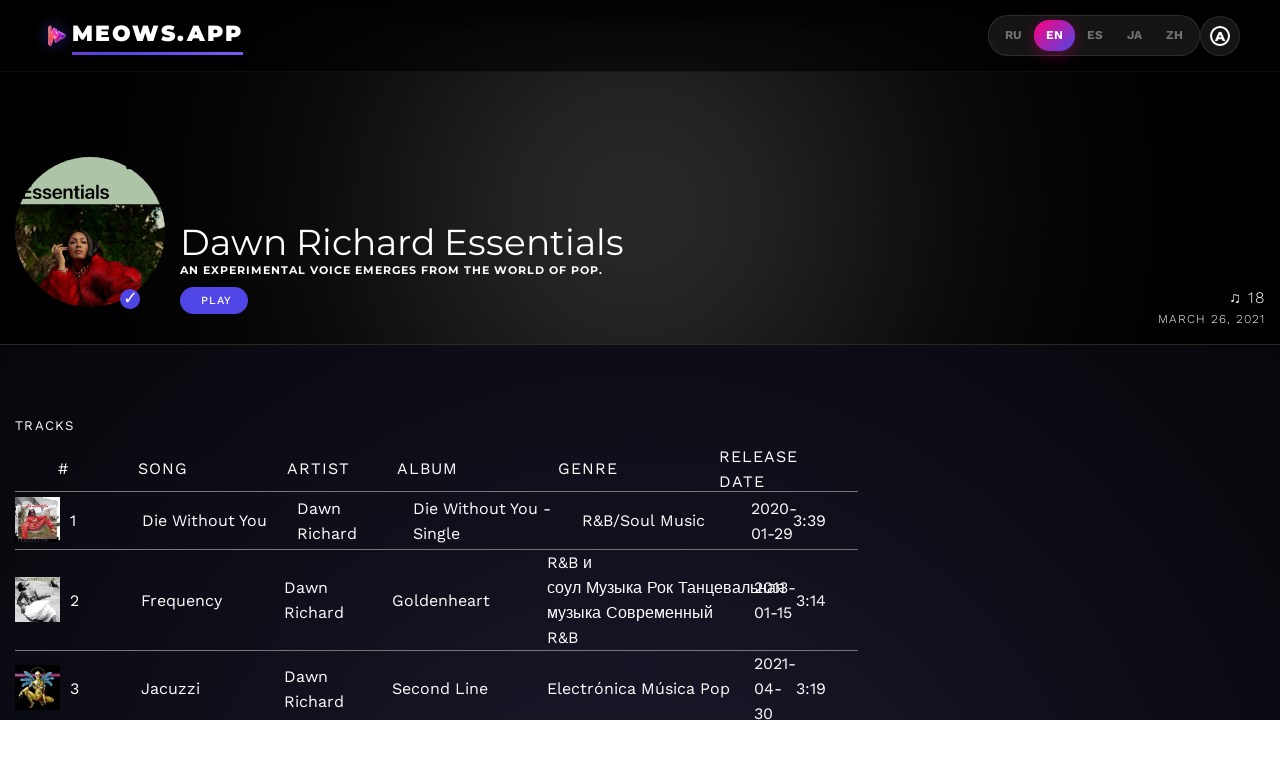

--- FILE ---
content_type: text/html;charset=UTF-8
request_url: https://meows.app/playlist/us/pl.71522e85f26f4ece86f9ab32496c16e3
body_size: 21744
content:
<!DOCTYPE html><html lang="en" data-beasties-container><head>
  <!-- Disable Cloudflare Rocket Loader for critical scripts -->
  <meta name="ROBOTS" content="INDEX, FOLLOW">

  <!-- Google tag (gtag.js) -->
  <script async data-cfasync="false" src="https://www.googletagmanager.com/gtag/js?id=G-M6P4XKL53C"></script>
  <script data-cfasync="false">
    window.dataLayer = window.dataLayer || [];
    function gtag() {
      dataLayer.push(arguments);
    }
    gtag('js', new Date());

    gtag('config', 'G-M6P4XKL53C');
  </script>
  <meta charset="utf-8">
  <base href="/">
  <meta name="viewport" content="width=device-width, initial-scale=1.0">
  <meta http-equiv="X-UA-Compatible" content="ie=edge">

  <link rel="icon" type="image/x-icon" href="favicon.ico">
  <link rel="manifest" href="manifest.json">
  <meta name="theme-color" content="#FF0080">

  <!-- Google Fonts - Montserrat (Headings) + Work Sans (Body) -->
  <link rel="preconnect" href="https://fonts.googleapis.com">
  <link rel="preconnect" href="https://fonts.gstatic.com" crossorigin>
  <style>@font-face{font-family:'Montserrat';font-style:normal;font-weight:400;font-display:swap;src:url(https://fonts.gstatic.com/s/montserrat/v31/JTUSjIg1_i6t8kCHKm459WRhyzbi.woff2) format('woff2');unicode-range:U+0460-052F, U+1C80-1C8A, U+20B4, U+2DE0-2DFF, U+A640-A69F, U+FE2E-FE2F;}@font-face{font-family:'Montserrat';font-style:normal;font-weight:400;font-display:swap;src:url(https://fonts.gstatic.com/s/montserrat/v31/JTUSjIg1_i6t8kCHKm459W1hyzbi.woff2) format('woff2');unicode-range:U+0301, U+0400-045F, U+0490-0491, U+04B0-04B1, U+2116;}@font-face{font-family:'Montserrat';font-style:normal;font-weight:400;font-display:swap;src:url(https://fonts.gstatic.com/s/montserrat/v31/JTUSjIg1_i6t8kCHKm459WZhyzbi.woff2) format('woff2');unicode-range:U+0102-0103, U+0110-0111, U+0128-0129, U+0168-0169, U+01A0-01A1, U+01AF-01B0, U+0300-0301, U+0303-0304, U+0308-0309, U+0323, U+0329, U+1EA0-1EF9, U+20AB;}@font-face{font-family:'Montserrat';font-style:normal;font-weight:400;font-display:swap;src:url(https://fonts.gstatic.com/s/montserrat/v31/JTUSjIg1_i6t8kCHKm459Wdhyzbi.woff2) format('woff2');unicode-range:U+0100-02BA, U+02BD-02C5, U+02C7-02CC, U+02CE-02D7, U+02DD-02FF, U+0304, U+0308, U+0329, U+1D00-1DBF, U+1E00-1E9F, U+1EF2-1EFF, U+2020, U+20A0-20AB, U+20AD-20C0, U+2113, U+2C60-2C7F, U+A720-A7FF;}@font-face{font-family:'Montserrat';font-style:normal;font-weight:400;font-display:swap;src:url(https://fonts.gstatic.com/s/montserrat/v31/JTUSjIg1_i6t8kCHKm459Wlhyw.woff2) format('woff2');unicode-range:U+0000-00FF, U+0131, U+0152-0153, U+02BB-02BC, U+02C6, U+02DA, U+02DC, U+0304, U+0308, U+0329, U+2000-206F, U+20AC, U+2122, U+2191, U+2193, U+2212, U+2215, U+FEFF, U+FFFD;}@font-face{font-family:'Montserrat';font-style:normal;font-weight:500;font-display:swap;src:url(https://fonts.gstatic.com/s/montserrat/v31/JTUSjIg1_i6t8kCHKm459WRhyzbi.woff2) format('woff2');unicode-range:U+0460-052F, U+1C80-1C8A, U+20B4, U+2DE0-2DFF, U+A640-A69F, U+FE2E-FE2F;}@font-face{font-family:'Montserrat';font-style:normal;font-weight:500;font-display:swap;src:url(https://fonts.gstatic.com/s/montserrat/v31/JTUSjIg1_i6t8kCHKm459W1hyzbi.woff2) format('woff2');unicode-range:U+0301, U+0400-045F, U+0490-0491, U+04B0-04B1, U+2116;}@font-face{font-family:'Montserrat';font-style:normal;font-weight:500;font-display:swap;src:url(https://fonts.gstatic.com/s/montserrat/v31/JTUSjIg1_i6t8kCHKm459WZhyzbi.woff2) format('woff2');unicode-range:U+0102-0103, U+0110-0111, U+0128-0129, U+0168-0169, U+01A0-01A1, U+01AF-01B0, U+0300-0301, U+0303-0304, U+0308-0309, U+0323, U+0329, U+1EA0-1EF9, U+20AB;}@font-face{font-family:'Montserrat';font-style:normal;font-weight:500;font-display:swap;src:url(https://fonts.gstatic.com/s/montserrat/v31/JTUSjIg1_i6t8kCHKm459Wdhyzbi.woff2) format('woff2');unicode-range:U+0100-02BA, U+02BD-02C5, U+02C7-02CC, U+02CE-02D7, U+02DD-02FF, U+0304, U+0308, U+0329, U+1D00-1DBF, U+1E00-1E9F, U+1EF2-1EFF, U+2020, U+20A0-20AB, U+20AD-20C0, U+2113, U+2C60-2C7F, U+A720-A7FF;}@font-face{font-family:'Montserrat';font-style:normal;font-weight:500;font-display:swap;src:url(https://fonts.gstatic.com/s/montserrat/v31/JTUSjIg1_i6t8kCHKm459Wlhyw.woff2) format('woff2');unicode-range:U+0000-00FF, U+0131, U+0152-0153, U+02BB-02BC, U+02C6, U+02DA, U+02DC, U+0304, U+0308, U+0329, U+2000-206F, U+20AC, U+2122, U+2191, U+2193, U+2212, U+2215, U+FEFF, U+FFFD;}@font-face{font-family:'Montserrat';font-style:normal;font-weight:600;font-display:swap;src:url(https://fonts.gstatic.com/s/montserrat/v31/JTUSjIg1_i6t8kCHKm459WRhyzbi.woff2) format('woff2');unicode-range:U+0460-052F, U+1C80-1C8A, U+20B4, U+2DE0-2DFF, U+A640-A69F, U+FE2E-FE2F;}@font-face{font-family:'Montserrat';font-style:normal;font-weight:600;font-display:swap;src:url(https://fonts.gstatic.com/s/montserrat/v31/JTUSjIg1_i6t8kCHKm459W1hyzbi.woff2) format('woff2');unicode-range:U+0301, U+0400-045F, U+0490-0491, U+04B0-04B1, U+2116;}@font-face{font-family:'Montserrat';font-style:normal;font-weight:600;font-display:swap;src:url(https://fonts.gstatic.com/s/montserrat/v31/JTUSjIg1_i6t8kCHKm459WZhyzbi.woff2) format('woff2');unicode-range:U+0102-0103, U+0110-0111, U+0128-0129, U+0168-0169, U+01A0-01A1, U+01AF-01B0, U+0300-0301, U+0303-0304, U+0308-0309, U+0323, U+0329, U+1EA0-1EF9, U+20AB;}@font-face{font-family:'Montserrat';font-style:normal;font-weight:600;font-display:swap;src:url(https://fonts.gstatic.com/s/montserrat/v31/JTUSjIg1_i6t8kCHKm459Wdhyzbi.woff2) format('woff2');unicode-range:U+0100-02BA, U+02BD-02C5, U+02C7-02CC, U+02CE-02D7, U+02DD-02FF, U+0304, U+0308, U+0329, U+1D00-1DBF, U+1E00-1E9F, U+1EF2-1EFF, U+2020, U+20A0-20AB, U+20AD-20C0, U+2113, U+2C60-2C7F, U+A720-A7FF;}@font-face{font-family:'Montserrat';font-style:normal;font-weight:600;font-display:swap;src:url(https://fonts.gstatic.com/s/montserrat/v31/JTUSjIg1_i6t8kCHKm459Wlhyw.woff2) format('woff2');unicode-range:U+0000-00FF, U+0131, U+0152-0153, U+02BB-02BC, U+02C6, U+02DA, U+02DC, U+0304, U+0308, U+0329, U+2000-206F, U+20AC, U+2122, U+2191, U+2193, U+2212, U+2215, U+FEFF, U+FFFD;}@font-face{font-family:'Montserrat';font-style:normal;font-weight:700;font-display:swap;src:url(https://fonts.gstatic.com/s/montserrat/v31/JTUSjIg1_i6t8kCHKm459WRhyzbi.woff2) format('woff2');unicode-range:U+0460-052F, U+1C80-1C8A, U+20B4, U+2DE0-2DFF, U+A640-A69F, U+FE2E-FE2F;}@font-face{font-family:'Montserrat';font-style:normal;font-weight:700;font-display:swap;src:url(https://fonts.gstatic.com/s/montserrat/v31/JTUSjIg1_i6t8kCHKm459W1hyzbi.woff2) format('woff2');unicode-range:U+0301, U+0400-045F, U+0490-0491, U+04B0-04B1, U+2116;}@font-face{font-family:'Montserrat';font-style:normal;font-weight:700;font-display:swap;src:url(https://fonts.gstatic.com/s/montserrat/v31/JTUSjIg1_i6t8kCHKm459WZhyzbi.woff2) format('woff2');unicode-range:U+0102-0103, U+0110-0111, U+0128-0129, U+0168-0169, U+01A0-01A1, U+01AF-01B0, U+0300-0301, U+0303-0304, U+0308-0309, U+0323, U+0329, U+1EA0-1EF9, U+20AB;}@font-face{font-family:'Montserrat';font-style:normal;font-weight:700;font-display:swap;src:url(https://fonts.gstatic.com/s/montserrat/v31/JTUSjIg1_i6t8kCHKm459Wdhyzbi.woff2) format('woff2');unicode-range:U+0100-02BA, U+02BD-02C5, U+02C7-02CC, U+02CE-02D7, U+02DD-02FF, U+0304, U+0308, U+0329, U+1D00-1DBF, U+1E00-1E9F, U+1EF2-1EFF, U+2020, U+20A0-20AB, U+20AD-20C0, U+2113, U+2C60-2C7F, U+A720-A7FF;}@font-face{font-family:'Montserrat';font-style:normal;font-weight:700;font-display:swap;src:url(https://fonts.gstatic.com/s/montserrat/v31/JTUSjIg1_i6t8kCHKm459Wlhyw.woff2) format('woff2');unicode-range:U+0000-00FF, U+0131, U+0152-0153, U+02BB-02BC, U+02C6, U+02DA, U+02DC, U+0304, U+0308, U+0329, U+2000-206F, U+20AC, U+2122, U+2191, U+2193, U+2212, U+2215, U+FEFF, U+FFFD;}@font-face{font-family:'Montserrat';font-style:normal;font-weight:800;font-display:swap;src:url(https://fonts.gstatic.com/s/montserrat/v31/JTUSjIg1_i6t8kCHKm459WRhyzbi.woff2) format('woff2');unicode-range:U+0460-052F, U+1C80-1C8A, U+20B4, U+2DE0-2DFF, U+A640-A69F, U+FE2E-FE2F;}@font-face{font-family:'Montserrat';font-style:normal;font-weight:800;font-display:swap;src:url(https://fonts.gstatic.com/s/montserrat/v31/JTUSjIg1_i6t8kCHKm459W1hyzbi.woff2) format('woff2');unicode-range:U+0301, U+0400-045F, U+0490-0491, U+04B0-04B1, U+2116;}@font-face{font-family:'Montserrat';font-style:normal;font-weight:800;font-display:swap;src:url(https://fonts.gstatic.com/s/montserrat/v31/JTUSjIg1_i6t8kCHKm459WZhyzbi.woff2) format('woff2');unicode-range:U+0102-0103, U+0110-0111, U+0128-0129, U+0168-0169, U+01A0-01A1, U+01AF-01B0, U+0300-0301, U+0303-0304, U+0308-0309, U+0323, U+0329, U+1EA0-1EF9, U+20AB;}@font-face{font-family:'Montserrat';font-style:normal;font-weight:800;font-display:swap;src:url(https://fonts.gstatic.com/s/montserrat/v31/JTUSjIg1_i6t8kCHKm459Wdhyzbi.woff2) format('woff2');unicode-range:U+0100-02BA, U+02BD-02C5, U+02C7-02CC, U+02CE-02D7, U+02DD-02FF, U+0304, U+0308, U+0329, U+1D00-1DBF, U+1E00-1E9F, U+1EF2-1EFF, U+2020, U+20A0-20AB, U+20AD-20C0, U+2113, U+2C60-2C7F, U+A720-A7FF;}@font-face{font-family:'Montserrat';font-style:normal;font-weight:800;font-display:swap;src:url(https://fonts.gstatic.com/s/montserrat/v31/JTUSjIg1_i6t8kCHKm459Wlhyw.woff2) format('woff2');unicode-range:U+0000-00FF, U+0131, U+0152-0153, U+02BB-02BC, U+02C6, U+02DA, U+02DC, U+0304, U+0308, U+0329, U+2000-206F, U+20AC, U+2122, U+2191, U+2193, U+2212, U+2215, U+FEFF, U+FFFD;}@font-face{font-family:'Montserrat';font-style:normal;font-weight:900;font-display:swap;src:url(https://fonts.gstatic.com/s/montserrat/v31/JTUSjIg1_i6t8kCHKm459WRhyzbi.woff2) format('woff2');unicode-range:U+0460-052F, U+1C80-1C8A, U+20B4, U+2DE0-2DFF, U+A640-A69F, U+FE2E-FE2F;}@font-face{font-family:'Montserrat';font-style:normal;font-weight:900;font-display:swap;src:url(https://fonts.gstatic.com/s/montserrat/v31/JTUSjIg1_i6t8kCHKm459W1hyzbi.woff2) format('woff2');unicode-range:U+0301, U+0400-045F, U+0490-0491, U+04B0-04B1, U+2116;}@font-face{font-family:'Montserrat';font-style:normal;font-weight:900;font-display:swap;src:url(https://fonts.gstatic.com/s/montserrat/v31/JTUSjIg1_i6t8kCHKm459WZhyzbi.woff2) format('woff2');unicode-range:U+0102-0103, U+0110-0111, U+0128-0129, U+0168-0169, U+01A0-01A1, U+01AF-01B0, U+0300-0301, U+0303-0304, U+0308-0309, U+0323, U+0329, U+1EA0-1EF9, U+20AB;}@font-face{font-family:'Montserrat';font-style:normal;font-weight:900;font-display:swap;src:url(https://fonts.gstatic.com/s/montserrat/v31/JTUSjIg1_i6t8kCHKm459Wdhyzbi.woff2) format('woff2');unicode-range:U+0100-02BA, U+02BD-02C5, U+02C7-02CC, U+02CE-02D7, U+02DD-02FF, U+0304, U+0308, U+0329, U+1D00-1DBF, U+1E00-1E9F, U+1EF2-1EFF, U+2020, U+20A0-20AB, U+20AD-20C0, U+2113, U+2C60-2C7F, U+A720-A7FF;}@font-face{font-family:'Montserrat';font-style:normal;font-weight:900;font-display:swap;src:url(https://fonts.gstatic.com/s/montserrat/v31/JTUSjIg1_i6t8kCHKm459Wlhyw.woff2) format('woff2');unicode-range:U+0000-00FF, U+0131, U+0152-0153, U+02BB-02BC, U+02C6, U+02DA, U+02DC, U+0304, U+0308, U+0329, U+2000-206F, U+20AC, U+2122, U+2191, U+2193, U+2212, U+2215, U+FEFF, U+FFFD;}@font-face{font-family:'Work Sans';font-style:normal;font-weight:300;font-display:swap;src:url(https://fonts.gstatic.com/s/worksans/v24/QGYsz_wNahGAdqQ43Rh_c6Dpp_k.woff2) format('woff2');unicode-range:U+0102-0103, U+0110-0111, U+0128-0129, U+0168-0169, U+01A0-01A1, U+01AF-01B0, U+0300-0301, U+0303-0304, U+0308-0309, U+0323, U+0329, U+1EA0-1EF9, U+20AB;}@font-face{font-family:'Work Sans';font-style:normal;font-weight:300;font-display:swap;src:url(https://fonts.gstatic.com/s/worksans/v24/QGYsz_wNahGAdqQ43Rh_cqDpp_k.woff2) format('woff2');unicode-range:U+0100-02BA, U+02BD-02C5, U+02C7-02CC, U+02CE-02D7, U+02DD-02FF, U+0304, U+0308, U+0329, U+1D00-1DBF, U+1E00-1E9F, U+1EF2-1EFF, U+2020, U+20A0-20AB, U+20AD-20C0, U+2113, U+2C60-2C7F, U+A720-A7FF;}@font-face{font-family:'Work Sans';font-style:normal;font-weight:300;font-display:swap;src:url(https://fonts.gstatic.com/s/worksans/v24/QGYsz_wNahGAdqQ43Rh_fKDp.woff2) format('woff2');unicode-range:U+0000-00FF, U+0131, U+0152-0153, U+02BB-02BC, U+02C6, U+02DA, U+02DC, U+0304, U+0308, U+0329, U+2000-206F, U+20AC, U+2122, U+2191, U+2193, U+2212, U+2215, U+FEFF, U+FFFD;}@font-face{font-family:'Work Sans';font-style:normal;font-weight:400;font-display:swap;src:url(https://fonts.gstatic.com/s/worksans/v24/QGYsz_wNahGAdqQ43Rh_c6Dpp_k.woff2) format('woff2');unicode-range:U+0102-0103, U+0110-0111, U+0128-0129, U+0168-0169, U+01A0-01A1, U+01AF-01B0, U+0300-0301, U+0303-0304, U+0308-0309, U+0323, U+0329, U+1EA0-1EF9, U+20AB;}@font-face{font-family:'Work Sans';font-style:normal;font-weight:400;font-display:swap;src:url(https://fonts.gstatic.com/s/worksans/v24/QGYsz_wNahGAdqQ43Rh_cqDpp_k.woff2) format('woff2');unicode-range:U+0100-02BA, U+02BD-02C5, U+02C7-02CC, U+02CE-02D7, U+02DD-02FF, U+0304, U+0308, U+0329, U+1D00-1DBF, U+1E00-1E9F, U+1EF2-1EFF, U+2020, U+20A0-20AB, U+20AD-20C0, U+2113, U+2C60-2C7F, U+A720-A7FF;}@font-face{font-family:'Work Sans';font-style:normal;font-weight:400;font-display:swap;src:url(https://fonts.gstatic.com/s/worksans/v24/QGYsz_wNahGAdqQ43Rh_fKDp.woff2) format('woff2');unicode-range:U+0000-00FF, U+0131, U+0152-0153, U+02BB-02BC, U+02C6, U+02DA, U+02DC, U+0304, U+0308, U+0329, U+2000-206F, U+20AC, U+2122, U+2191, U+2193, U+2212, U+2215, U+FEFF, U+FFFD;}@font-face{font-family:'Work Sans';font-style:normal;font-weight:500;font-display:swap;src:url(https://fonts.gstatic.com/s/worksans/v24/QGYsz_wNahGAdqQ43Rh_c6Dpp_k.woff2) format('woff2');unicode-range:U+0102-0103, U+0110-0111, U+0128-0129, U+0168-0169, U+01A0-01A1, U+01AF-01B0, U+0300-0301, U+0303-0304, U+0308-0309, U+0323, U+0329, U+1EA0-1EF9, U+20AB;}@font-face{font-family:'Work Sans';font-style:normal;font-weight:500;font-display:swap;src:url(https://fonts.gstatic.com/s/worksans/v24/QGYsz_wNahGAdqQ43Rh_cqDpp_k.woff2) format('woff2');unicode-range:U+0100-02BA, U+02BD-02C5, U+02C7-02CC, U+02CE-02D7, U+02DD-02FF, U+0304, U+0308, U+0329, U+1D00-1DBF, U+1E00-1E9F, U+1EF2-1EFF, U+2020, U+20A0-20AB, U+20AD-20C0, U+2113, U+2C60-2C7F, U+A720-A7FF;}@font-face{font-family:'Work Sans';font-style:normal;font-weight:500;font-display:swap;src:url(https://fonts.gstatic.com/s/worksans/v24/QGYsz_wNahGAdqQ43Rh_fKDp.woff2) format('woff2');unicode-range:U+0000-00FF, U+0131, U+0152-0153, U+02BB-02BC, U+02C6, U+02DA, U+02DC, U+0304, U+0308, U+0329, U+2000-206F, U+20AC, U+2122, U+2191, U+2193, U+2212, U+2215, U+FEFF, U+FFFD;}@font-face{font-family:'Work Sans';font-style:normal;font-weight:600;font-display:swap;src:url(https://fonts.gstatic.com/s/worksans/v24/QGYsz_wNahGAdqQ43Rh_c6Dpp_k.woff2) format('woff2');unicode-range:U+0102-0103, U+0110-0111, U+0128-0129, U+0168-0169, U+01A0-01A1, U+01AF-01B0, U+0300-0301, U+0303-0304, U+0308-0309, U+0323, U+0329, U+1EA0-1EF9, U+20AB;}@font-face{font-family:'Work Sans';font-style:normal;font-weight:600;font-display:swap;src:url(https://fonts.gstatic.com/s/worksans/v24/QGYsz_wNahGAdqQ43Rh_cqDpp_k.woff2) format('woff2');unicode-range:U+0100-02BA, U+02BD-02C5, U+02C7-02CC, U+02CE-02D7, U+02DD-02FF, U+0304, U+0308, U+0329, U+1D00-1DBF, U+1E00-1E9F, U+1EF2-1EFF, U+2020, U+20A0-20AB, U+20AD-20C0, U+2113, U+2C60-2C7F, U+A720-A7FF;}@font-face{font-family:'Work Sans';font-style:normal;font-weight:600;font-display:swap;src:url(https://fonts.gstatic.com/s/worksans/v24/QGYsz_wNahGAdqQ43Rh_fKDp.woff2) format('woff2');unicode-range:U+0000-00FF, U+0131, U+0152-0153, U+02BB-02BC, U+02C6, U+02DA, U+02DC, U+0304, U+0308, U+0329, U+2000-206F, U+20AC, U+2122, U+2191, U+2193, U+2212, U+2215, U+FEFF, U+FFFD;}@font-face{font-family:'Work Sans';font-style:normal;font-weight:700;font-display:swap;src:url(https://fonts.gstatic.com/s/worksans/v24/QGYsz_wNahGAdqQ43Rh_c6Dpp_k.woff2) format('woff2');unicode-range:U+0102-0103, U+0110-0111, U+0128-0129, U+0168-0169, U+01A0-01A1, U+01AF-01B0, U+0300-0301, U+0303-0304, U+0308-0309, U+0323, U+0329, U+1EA0-1EF9, U+20AB;}@font-face{font-family:'Work Sans';font-style:normal;font-weight:700;font-display:swap;src:url(https://fonts.gstatic.com/s/worksans/v24/QGYsz_wNahGAdqQ43Rh_cqDpp_k.woff2) format('woff2');unicode-range:U+0100-02BA, U+02BD-02C5, U+02C7-02CC, U+02CE-02D7, U+02DD-02FF, U+0304, U+0308, U+0329, U+1D00-1DBF, U+1E00-1E9F, U+1EF2-1EFF, U+2020, U+20A0-20AB, U+20AD-20C0, U+2113, U+2C60-2C7F, U+A720-A7FF;}@font-face{font-family:'Work Sans';font-style:normal;font-weight:700;font-display:swap;src:url(https://fonts.gstatic.com/s/worksans/v24/QGYsz_wNahGAdqQ43Rh_fKDp.woff2) format('woff2');unicode-range:U+0000-00FF, U+0131, U+0152-0153, U+02BB-02BC, U+02C6, U+02DA, U+02DC, U+0304, U+0308, U+0329, U+2000-206F, U+20AC, U+2122, U+2191, U+2193, U+2212, U+2215, U+FEFF, U+FFFD;}</style>

  <!-- Facebook Pixel Code -->
  <script data-cfasync="false">
    !(function (f, b, e, v, n, t, s) {
      if (f.fbq) return;
      n = f.fbq = function () {
        n.callMethod ? n.callMethod.apply(n, arguments) : n.queue.push(arguments);
      };
      if (!f._fbq) f._fbq = n;
      n.push = n;
      n.loaded = !0;
      n.version = '2.0';
      n.queue = [];
      t = b.createElement(e);
      t.async = !0;
      t.src = v;
      s = b.getElementsByTagName(e)[0];
      s.parentNode.insertBefore(t, s);
    })(window, document, 'script', 'https://connect.facebook.net/en_US/fbevents.js');
    fbq('init', '483460009013355');
    fbq('track', 'PageView');
  </script>
  <!-- End Facebook Pixel Code -->
<style>@-webkit-keyframes moveInLeft{0%{opacity:0;-webkit-transform:translateX(-10rem);transform:translate(-10rem)}80%{-webkit-transform:translateX(1rem);transform:translate(1rem)}to{opacity:1;-webkit-transform:translate(0);transform:translate(0)}}@-webkit-keyframes moveInRight{0%{opacity:0;-webkit-transform:translateX(10rem);transform:translate(10rem)}80%{-webkit-transform:translateX(-1rem);transform:translate(-1rem)}to{opacity:1;-webkit-transform:translate(0);transform:translate(0)}}@-webkit-keyframes moveInBottom{0%{opacity:0;-webkit-transform:translateY(3rem);transform:translateY(3rem)}to{opacity:1;-webkit-transform:translate(0);transform:translate(0)}}*{margin:0;padding:0;box-sizing:border-box}html{font-size:62.5%}@media only screen and (max-width: 75em){html{font-size:56.25%}}@media only screen and (max-width: 56.25em){html{font-size:50%}}@media only screen and (min-width: 112.5em){html{font-size:75%}}body{font-family:Work Sans,-apple-system,BlinkMacSystemFont,sans-serif;font-weight:400;line-height:1.6;font-size:1.6rem;background:radial-gradient(circle at 50% 50%,#1a1a2e,#000);color:#fff;min-height:100vh;-webkit-font-smoothing:antialiased;transition:background .3s,color .3s}h1,h2{font-family:Montserrat,sans-serif;font-weight:700;line-height:1.2}a{text-decoration:none;color:inherit}ul{list-style:none}body{font-family:Work Sans,sans-serif}h1,h2{font-family:Montserrat,sans-serif}footer,section{display:block}a{background:transparent}a:active,a:hover{outline:0}h1{font-size:1.6rem;margin:.67em 0}img{border:0}svg:not(:root){overflow:hidden}button{color:inherit;font:inherit;margin:0}button{overflow:visible}button{text-transform:none}button{-webkit-appearance:button;cursor:pointer}button::-moz-focus-inner{border:0;padding:0}@media print{*{text-shadow:none!important;color:#000!important;background:transparent!important;box-shadow:none!important}a,a:visited{text-decoration:underline}a[href]:after{content:" (" attr(href) ")"}img{page-break-inside:avoid}img{max-width:100%!important}p,h2{orphans:3;widows:3}h2{page-break-after:avoid}.label{border:1px solid #000000}}.icon{display:inline-block;width:32px;height:32px;-webkit-mask:url(/assets/img/sprite.svg) no-repeat 100% 100%;mask:url(/assets/img/sprite.svg) no-repeat 100% 100%}.icon:not(.white):not(.black){background-color:#777}.icon:not(.white):not(.black):hover{background-color:#c8c8c8}.icon.white{background-color:#fff}.icon.white:hover{background-color:#777}.meows-earth{-webkit-mask-position:-240px -84px;mask-position:-240px -84px}html{--mat-app-background-color: #fcf8fd;--mat-app-text-color: #1b1b1f;--mat-app-elevation-shadow-level-0: 0px 0px 0px 0px rgba(0, 0, 0, .2), 0px 0px 0px 0px rgba(0, 0, 0, .14), 0px 0px 0px 0px rgba(0, 0, 0, .12);--mat-app-elevation-shadow-level-1: 0px 2px 1px -1px rgba(0, 0, 0, .2), 0px 1px 1px 0px rgba(0, 0, 0, .14), 0px 1px 3px 0px rgba(0, 0, 0, .12);--mat-app-elevation-shadow-level-2: 0px 3px 1px -2px rgba(0, 0, 0, .2), 0px 2px 2px 0px rgba(0, 0, 0, .14), 0px 1px 5px 0px rgba(0, 0, 0, .12);--mat-app-elevation-shadow-level-3: 0px 3px 3px -2px rgba(0, 0, 0, .2), 0px 3px 4px 0px rgba(0, 0, 0, .14), 0px 1px 8px 0px rgba(0, 0, 0, .12);--mat-app-elevation-shadow-level-4: 0px 2px 4px -1px rgba(0, 0, 0, .2), 0px 4px 5px 0px rgba(0, 0, 0, .14), 0px 1px 10px 0px rgba(0, 0, 0, .12);--mat-app-elevation-shadow-level-5: 0px 3px 5px -1px rgba(0, 0, 0, .2), 0px 5px 8px 0px rgba(0, 0, 0, .14), 0px 1px 14px 0px rgba(0, 0, 0, .12);--mat-app-elevation-shadow-level-6: 0px 3px 5px -1px rgba(0, 0, 0, .2), 0px 6px 10px 0px rgba(0, 0, 0, .14), 0px 1px 18px 0px rgba(0, 0, 0, .12);--mat-app-elevation-shadow-level-7: 0px 4px 5px -2px rgba(0, 0, 0, .2), 0px 7px 10px 1px rgba(0, 0, 0, .14), 0px 2px 16px 1px rgba(0, 0, 0, .12);--mat-app-elevation-shadow-level-8: 0px 5px 5px -3px rgba(0, 0, 0, .2), 0px 8px 10px 1px rgba(0, 0, 0, .14), 0px 3px 14px 2px rgba(0, 0, 0, .12);--mat-app-elevation-shadow-level-9: 0px 5px 6px -3px rgba(0, 0, 0, .2), 0px 9px 12px 1px rgba(0, 0, 0, .14), 0px 3px 16px 2px rgba(0, 0, 0, .12);--mat-app-elevation-shadow-level-10: 0px 6px 6px -3px rgba(0, 0, 0, .2), 0px 10px 14px 1px rgba(0, 0, 0, .14), 0px 4px 18px 3px rgba(0, 0, 0, .12);--mat-app-elevation-shadow-level-11: 0px 6px 7px -4px rgba(0, 0, 0, .2), 0px 11px 15px 1px rgba(0, 0, 0, .14), 0px 4px 20px 3px rgba(0, 0, 0, .12);--mat-app-elevation-shadow-level-12: 0px 7px 8px -4px rgba(0, 0, 0, .2), 0px 12px 17px 2px rgba(0, 0, 0, .14), 0px 5px 22px 4px rgba(0, 0, 0, .12);--mat-app-elevation-shadow-level-13: 0px 7px 8px -4px rgba(0, 0, 0, .2), 0px 13px 19px 2px rgba(0, 0, 0, .14), 0px 5px 24px 4px rgba(0, 0, 0, .12);--mat-app-elevation-shadow-level-14: 0px 7px 9px -4px rgba(0, 0, 0, .2), 0px 14px 21px 2px rgba(0, 0, 0, .14), 0px 5px 26px 4px rgba(0, 0, 0, .12);--mat-app-elevation-shadow-level-15: 0px 8px 9px -5px rgba(0, 0, 0, .2), 0px 15px 22px 2px rgba(0, 0, 0, .14), 0px 6px 28px 5px rgba(0, 0, 0, .12);--mat-app-elevation-shadow-level-16: 0px 8px 10px -5px rgba(0, 0, 0, .2), 0px 16px 24px 2px rgba(0, 0, 0, .14), 0px 6px 30px 5px rgba(0, 0, 0, .12);--mat-app-elevation-shadow-level-17: 0px 8px 11px -5px rgba(0, 0, 0, .2), 0px 17px 26px 2px rgba(0, 0, 0, .14), 0px 6px 32px 5px rgba(0, 0, 0, .12);--mat-app-elevation-shadow-level-18: 0px 9px 11px -5px rgba(0, 0, 0, .2), 0px 18px 28px 2px rgba(0, 0, 0, .14), 0px 7px 34px 6px rgba(0, 0, 0, .12);--mat-app-elevation-shadow-level-19: 0px 9px 12px -6px rgba(0, 0, 0, .2), 0px 19px 29px 2px rgba(0, 0, 0, .14), 0px 7px 36px 6px rgba(0, 0, 0, .12);--mat-app-elevation-shadow-level-20: 0px 10px 13px -6px rgba(0, 0, 0, .2), 0px 20px 31px 3px rgba(0, 0, 0, .14), 0px 8px 38px 7px rgba(0, 0, 0, .12);--mat-app-elevation-shadow-level-21: 0px 10px 13px -6px rgba(0, 0, 0, .2), 0px 21px 33px 3px rgba(0, 0, 0, .14), 0px 8px 40px 7px rgba(0, 0, 0, .12);--mat-app-elevation-shadow-level-22: 0px 10px 14px -6px rgba(0, 0, 0, .2), 0px 22px 35px 3px rgba(0, 0, 0, .14), 0px 8px 42px 7px rgba(0, 0, 0, .12);--mat-app-elevation-shadow-level-23: 0px 11px 14px -7px rgba(0, 0, 0, .2), 0px 23px 36px 3px rgba(0, 0, 0, .14), 0px 9px 44px 8px rgba(0, 0, 0, .12);--mat-app-elevation-shadow-level-24: 0px 11px 15px -7px rgba(0, 0, 0, .2), 0px 24px 38px 3px rgba(0, 0, 0, .14), 0px 9px 46px 8px rgba(0, 0, 0, .12)}html{--mat-ripple-color: color-mix(in srgb, #1b1b1f 10%, transparent)}html{--mat-option-focus-state-layer-color: color-mix(in srgb, #1b1b1f 12%, transparent);--mat-option-hover-state-layer-color: color-mix(in srgb, #1b1b1f 8%, transparent);--mat-option-label-text-color: #1b1b1f;--mat-option-selected-state-label-text-color: #444559;--mat-option-selected-state-layer-color: #e1e0f9}html{--mat-optgroup-label-text-color: #46464f}html{--mat-pseudo-checkbox-full-disabled-selected-checkmark-color: #fcf8fd;--mat-pseudo-checkbox-full-disabled-selected-icon-color: color-mix(in srgb, #1b1b1f 38%, transparent);--mat-pseudo-checkbox-full-disabled-unselected-icon-color: color-mix(in srgb, #1b1b1f 38%, transparent);--mat-pseudo-checkbox-full-selected-checkmark-color: #ffffff;--mat-pseudo-checkbox-full-selected-icon-color: #343dff;--mat-pseudo-checkbox-full-unselected-icon-color: #46464f;--mat-pseudo-checkbox-minimal-disabled-selected-checkmark-color: color-mix(in srgb, #1b1b1f 38%, transparent);--mat-pseudo-checkbox-minimal-selected-checkmark-color: #343dff}html{--mat-option-label-text-size: 1rem;--mat-option-label-text-weight: 400;--mat-option-label-text-font: Roboto, sans-serif;--mat-option-label-text-line-height: 1.25rem;--mat-option-label-text-tracking: .006rem}html{--mat-optgroup-label-text-font: Roboto, sans-serif;--mat-optgroup-label-text-line-height: 1.25rem;--mat-optgroup-label-text-size: .875rem;--mat-optgroup-label-text-tracking: .006rem;--mat-optgroup-label-text-weight: 500}html{--mat-card-elevated-container-shape: 12px;--mat-card-filled-container-shape: 12px;--mat-card-outlined-container-shape: 12px;--mat-card-outlined-outline-width: 1px}html{--mat-card-elevated-container-color: #f6f2f7;--mat-card-elevated-container-elevation: 0px 2px 1px -1px rgba(0, 0, 0, .2), 0px 1px 1px 0px rgba(0, 0, 0, .14), 0px 1px 3px 0px rgba(0, 0, 0, .12);--mat-card-filled-container-color: #e5e1e6;--mat-card-filled-container-elevation: 0px 0px 0px 0px rgba(0, 0, 0, .2), 0px 0px 0px 0px rgba(0, 0, 0, .14), 0px 0px 0px 0px rgba(0, 0, 0, .12);--mat-card-outlined-container-color: #fcf8fd;--mat-card-outlined-container-elevation: 0px 0px 0px 0px rgba(0, 0, 0, .2), 0px 0px 0px 0px rgba(0, 0, 0, .14), 0px 0px 0px 0px rgba(0, 0, 0, .12);--mat-card-outlined-outline-color: #c7c5d0;--mat-card-subtitle-text-color: #1b1b1f}html{--mat-card-subtitle-text-font: Roboto, sans-serif;--mat-card-subtitle-text-line-height: 1.5rem;--mat-card-subtitle-text-size: 1rem;--mat-card-subtitle-text-tracking: .009rem;--mat-card-subtitle-text-weight: 500;--mat-card-title-text-font: Roboto, sans-serif;--mat-card-title-text-line-height: 1.75rem;--mat-card-title-text-size: 1.375rem;--mat-card-title-text-tracking: 0;--mat-card-title-text-weight: 400}html{--mat-progress-bar-active-indicator-height: 4px;--mat-progress-bar-track-height: 4px;--mat-progress-bar-track-shape: 0}html{--mat-progress-bar-active-indicator-color: #343dff;--mat-progress-bar-track-color: #e4e1ec}html{--mat-tooltip-container-color: #303034;--mat-tooltip-container-shape: 4px;--mat-tooltip-supporting-text-color: #f3eff4}html{--mat-tooltip-supporting-text-font: Roboto, sans-serif;--mat-tooltip-supporting-text-line-height: 1rem;--mat-tooltip-supporting-text-size: .75rem;--mat-tooltip-supporting-text-tracking: .025rem;--mat-tooltip-supporting-text-weight: 400}html{--mat-form-field-filled-active-indicator-height: 1px;--mat-form-field-filled-focus-active-indicator-height: 2px;--mat-form-field-filled-container-shape: 4px;--mat-form-field-outlined-outline-width: 1px;--mat-form-field-outlined-focus-outline-width: 2px;--mat-form-field-outlined-container-shape: 4px}html{--mat-form-field-disabled-input-text-placeholder-color: color-mix(in srgb, #1b1b1f 38%, transparent);--mat-form-field-disabled-leading-icon-color: color-mix(in srgb, #1b1b1f 38%, transparent);--mat-form-field-disabled-select-arrow-color: color-mix(in srgb, #1b1b1f 38%, transparent);--mat-form-field-disabled-trailing-icon-color: color-mix(in srgb, #1b1b1f 38%, transparent);--mat-form-field-enabled-select-arrow-color: #46464f;--mat-form-field-error-focus-trailing-icon-color: #ba1a1a;--mat-form-field-error-hover-trailing-icon-color: #93000a;--mat-form-field-error-text-color: #ba1a1a;--mat-form-field-error-trailing-icon-color: #ba1a1a;--mat-form-field-filled-active-indicator-color: #46464f;--mat-form-field-filled-caret-color: #343dff;--mat-form-field-filled-container-color: #e4e1ec;--mat-form-field-filled-disabled-active-indicator-color: color-mix(in srgb, #1b1b1f 38%, transparent);--mat-form-field-filled-disabled-container-color: color-mix(in srgb, #1b1b1f 4%, transparent);--mat-form-field-filled-disabled-input-text-color: color-mix(in srgb, #1b1b1f 38%, transparent);--mat-form-field-filled-disabled-label-text-color: color-mix(in srgb, #1b1b1f 38%, transparent);--mat-form-field-filled-error-active-indicator-color: #ba1a1a;--mat-form-field-filled-error-caret-color: #ba1a1a;--mat-form-field-filled-error-focus-active-indicator-color: #ba1a1a;--mat-form-field-filled-error-focus-label-text-color: #ba1a1a;--mat-form-field-filled-error-hover-active-indicator-color: #93000a;--mat-form-field-filled-error-hover-label-text-color: #93000a;--mat-form-field-filled-error-label-text-color: #ba1a1a;--mat-form-field-filled-focus-active-indicator-color: #343dff;--mat-form-field-filled-focus-label-text-color: #343dff;--mat-form-field-filled-hover-active-indicator-color: #1b1b1f;--mat-form-field-filled-hover-label-text-color: #46464f;--mat-form-field-filled-input-text-color: #1b1b1f;--mat-form-field-filled-input-text-placeholder-color: #46464f;--mat-form-field-filled-label-text-color: #46464f;--mat-form-field-focus-select-arrow-color: #343dff;--mat-form-field-focus-state-layer-opacity: 0;--mat-form-field-hover-state-layer-opacity: .08;--mat-form-field-leading-icon-color: #46464f;--mat-form-field-outlined-caret-color: #343dff;--mat-form-field-outlined-disabled-input-text-color: color-mix(in srgb, #1b1b1f 38%, transparent);--mat-form-field-outlined-disabled-label-text-color: color-mix(in srgb, #1b1b1f 38%, transparent);--mat-form-field-outlined-disabled-outline-color: color-mix(in srgb, #1b1b1f 12%, transparent);--mat-form-field-outlined-error-caret-color: #ba1a1a;--mat-form-field-outlined-error-focus-label-text-color: #ba1a1a;--mat-form-field-outlined-error-focus-outline-color: #ba1a1a;--mat-form-field-outlined-error-hover-label-text-color: #93000a;--mat-form-field-outlined-error-hover-outline-color: #93000a;--mat-form-field-outlined-error-label-text-color: #ba1a1a;--mat-form-field-outlined-error-outline-color: #ba1a1a;--mat-form-field-outlined-focus-label-text-color: #343dff;--mat-form-field-outlined-focus-outline-color: #343dff;--mat-form-field-outlined-hover-label-text-color: #1b1b1f;--mat-form-field-outlined-hover-outline-color: #1b1b1f;--mat-form-field-outlined-input-text-color: #1b1b1f;--mat-form-field-outlined-input-text-placeholder-color: #46464f;--mat-form-field-outlined-label-text-color: #46464f;--mat-form-field-outlined-outline-color: #777680;--mat-form-field-select-disabled-option-text-color: color-mix(in srgb, #1b1b1f 38%, transparent);--mat-form-field-select-option-text-color: #1b1b1f;--mat-form-field-state-layer-color: #1b1b1f;--mat-form-field-trailing-icon-color: #46464f}html{--mat-form-field-container-height: 56px;--mat-form-field-filled-label-display: block;--mat-form-field-container-vertical-padding: 16px;--mat-form-field-filled-with-label-container-padding-top: 24px;--mat-form-field-filled-with-label-container-padding-bottom: 8px}html{--mat-form-field-container-text-font: Roboto, sans-serif;--mat-form-field-container-text-line-height: 1.5rem;--mat-form-field-container-text-size: 1rem;--mat-form-field-container-text-tracking: .031rem;--mat-form-field-container-text-weight: 400;--mat-form-field-subscript-text-font: Roboto, sans-serif;--mat-form-field-subscript-text-line-height: 1rem;--mat-form-field-subscript-text-size: .75rem;--mat-form-field-subscript-text-tracking: .025rem;--mat-form-field-subscript-text-weight: 400;--mat-form-field-outlined-label-text-font: Roboto, sans-serif;--mat-form-field-outlined-label-text-size: 1rem;--mat-form-field-outlined-label-text-tracking: .031rem;--mat-form-field-outlined-label-text-weight: 400;--mat-form-field-filled-label-text-font: Roboto, sans-serif;--mat-form-field-filled-label-text-size: 1rem;--mat-form-field-filled-label-text-tracking: .031rem;--mat-form-field-filled-label-text-weight: 400}html{--mat-select-container-elevation-shadow: 0px 3px 1px -2px rgba(0, 0, 0, .2), 0px 2px 2px 0px rgba(0, 0, 0, .14), 0px 1px 5px 0px rgba(0, 0, 0, .12)}html{--mat-select-panel-background-color: #f0edf1;--mat-select-enabled-trigger-text-color: #1b1b1f;--mat-select-disabled-trigger-text-color: color-mix(in srgb, #1b1b1f 38%, transparent);--mat-select-placeholder-text-color: #46464f;--mat-select-enabled-arrow-color: #46464f;--mat-select-disabled-arrow-color: color-mix(in srgb, #1b1b1f 38%, transparent);--mat-select-focused-arrow-color: #343dff;--mat-select-invalid-arrow-color: #ba1a1a}html{--mat-select-arrow-transform: translateY(-8px)}html{--mat-select-trigger-text-font: Roboto, sans-serif;--mat-select-trigger-text-line-height: 1.5rem;--mat-select-trigger-text-size: 1rem;--mat-select-trigger-text-tracking: .031rem;--mat-select-trigger-text-weight: 400}html{--mat-autocomplete-container-shape: 4px;--mat-autocomplete-container-elevation-shadow: 0px 3px 1px -2px rgba(0, 0, 0, .2), 0px 2px 2px 0px rgba(0, 0, 0, .14), 0px 1px 5px 0px rgba(0, 0, 0, .12)}html{--mat-autocomplete-background-color: #f0edf1}html{--mat-dialog-actions-alignment: flex-end;--mat-dialog-actions-padding: 16px 24px;--mat-dialog-container-elevation-shadow: none;--mat-dialog-container-max-width: 560px;--mat-dialog-container-min-width: 280px;--mat-dialog-container-shape: 28px;--mat-dialog-container-small-max-width: calc(100vw - 32px) ;--mat-dialog-content-padding: 20px 24px;--mat-dialog-headline-padding: 6px 24px 13px;--mat-dialog-with-actions-content-padding: 20px 24px 0}html{--mat-dialog-container-color: #fcf8fd;--mat-dialog-subhead-color: #1b1b1f;--mat-dialog-supporting-text-color: #46464f}html{--mat-dialog-subhead-font: Roboto, sans-serif;--mat-dialog-subhead-line-height: 2rem;--mat-dialog-subhead-size: 1.5rem;--mat-dialog-subhead-tracking: 0;--mat-dialog-subhead-weight: 400;--mat-dialog-supporting-text-font: Roboto, sans-serif;--mat-dialog-supporting-text-line-height: 1.25rem;--mat-dialog-supporting-text-size: .875rem;--mat-dialog-supporting-text-tracking: .016rem;--mat-dialog-supporting-text-weight: 400}html{--mat-chip-container-shape-radius: 8px;--mat-chip-disabled-container-opacity: 1;--mat-chip-elevated-container-color: transparent;--mat-chip-flat-selected-outline-width: 0;--mat-chip-outline-width: 1px;--mat-chip-trailing-action-focus-opacity: 1;--mat-chip-trailing-action-opacity: 1;--mat-chip-with-avatar-avatar-shape-radius: 24px;--mat-chip-with-avatar-avatar-size: 24px;--mat-chip-with-avatar-disabled-avatar-opacity: .38;--mat-chip-with-icon-disabled-icon-opacity: .38;--mat-chip-with-icon-icon-size: 18px;--mat-chip-with-trailing-icon-disabled-trailing-icon-opacity: .38}html{--mat-chip-disabled-label-text-color: color-mix(in srgb, #1b1b1f 38%, transparent);--mat-chip-disabled-outline-color: color-mix(in srgb, #1b1b1f 12%, transparent);--mat-chip-elevated-selected-container-color: #e1e0f9;--mat-chip-flat-disabled-selected-container-color: color-mix(in srgb, #1b1b1f 12%, transparent);--mat-chip-focus-outline-color: #46464f;--mat-chip-focus-state-layer-color: #46464f;--mat-chip-focus-state-layer-opacity: .12;--mat-chip-hover-state-layer-color: #46464f;--mat-chip-hover-state-layer-opacity: .08;--mat-chip-label-text-color: #46464f;--mat-chip-outline-color: #777680;--mat-chip-selected-disabled-trailing-icon-color: #1b1b1f;--mat-chip-selected-focus-state-layer-color: #444559;--mat-chip-selected-focus-state-layer-opacity: .12;--mat-chip-selected-hover-state-layer-color: #444559;--mat-chip-selected-hover-state-layer-opacity: .08;--mat-chip-selected-label-text-color: #444559;--mat-chip-selected-trailing-action-state-layer-color: #444559;--mat-chip-selected-trailing-icon-color: #444559;--mat-chip-trailing-action-focus-state-layer-opacity: .12;--mat-chip-trailing-action-hover-state-layer-opacity: .08;--mat-chip-trailing-action-state-layer-color: #46464f;--mat-chip-with-icon-disabled-icon-color: #1b1b1f;--mat-chip-with-icon-icon-color: #46464f;--mat-chip-with-icon-selected-icon-color: #444559;--mat-chip-with-trailing-icon-disabled-trailing-icon-color: #1b1b1f;--mat-chip-with-trailing-icon-trailing-icon-color: #46464f}html{--mat-chip-container-height: 32px}html{--mat-chip-label-text-font: Roboto, sans-serif;--mat-chip-label-text-line-height: 1.25rem;--mat-chip-label-text-size: .875rem;--mat-chip-label-text-tracking: .006rem;--mat-chip-label-text-weight: 500}html{--mat-slide-toggle-disabled-selected-handle-opacity: 1;--mat-slide-toggle-disabled-selected-icon-opacity: .38;--mat-slide-toggle-disabled-track-opacity: .12;--mat-slide-toggle-disabled-unselected-handle-opacity: .38;--mat-slide-toggle-disabled-unselected-icon-opacity: .38;--mat-slide-toggle-disabled-unselected-track-outline-width: 2px;--mat-slide-toggle-handle-shape: 9999px;--mat-slide-toggle-hidden-track-opacity: 0;--mat-slide-toggle-hidden-track-transition: opacity 75ms;--mat-slide-toggle-pressed-handle-size: 28px;--mat-slide-toggle-selected-handle-horizontal-margin: 0 24px;--mat-slide-toggle-selected-handle-size: 24px;--mat-slide-toggle-selected-icon-size: 16px;--mat-slide-toggle-selected-pressed-handle-horizontal-margin: 0 22px;--mat-slide-toggle-selected-track-outline-color: transparent;--mat-slide-toggle-selected-track-outline-width: 2px;--mat-slide-toggle-selected-with-icon-handle-horizontal-margin: 0 24px;--mat-slide-toggle-state-layer-size: 40px;--mat-slide-toggle-track-height: 32px;--mat-slide-toggle-track-outline-width: 2px;--mat-slide-toggle-track-shape: 9999px;--mat-slide-toggle-track-width: 52px;--mat-slide-toggle-unselected-handle-horizontal-margin: 0 8px;--mat-slide-toggle-unselected-handle-size: 16px;--mat-slide-toggle-unselected-icon-size: 16px;--mat-slide-toggle-unselected-pressed-handle-horizontal-margin: 0 2px;--mat-slide-toggle-unselected-with-icon-handle-horizontal-margin: 0 4px;--mat-slide-toggle-visible-track-opacity: 1;--mat-slide-toggle-visible-track-transition: opacity 75ms;--mat-slide-toggle-with-icon-handle-size: 24px;--mat-slide-toggle-touch-target-size: 48px}html{--mat-slide-toggle-disabled-label-text-color: #1b1b1f;--mat-slide-toggle-disabled-selected-handle-color: #fcf8fd;--mat-slide-toggle-disabled-selected-icon-color: #1b1b1f;--mat-slide-toggle-disabled-selected-track-color: #1b1b1f;--mat-slide-toggle-disabled-unselected-handle-color: #1b1b1f;--mat-slide-toggle-disabled-unselected-icon-color: #e4e1ec;--mat-slide-toggle-disabled-unselected-track-color: #e4e1ec;--mat-slide-toggle-disabled-unselected-track-outline-color: #1b1b1f;--mat-slide-toggle-label-text-color: #1b1b1f;--mat-slide-toggle-selected-focus-handle-color: #e0e0ff;--mat-slide-toggle-selected-focus-state-layer-color: #343dff;--mat-slide-toggle-selected-focus-state-layer-opacity: .12;--mat-slide-toggle-selected-focus-track-color: #343dff;--mat-slide-toggle-selected-handle-color: #ffffff;--mat-slide-toggle-selected-hover-handle-color: #e0e0ff;--mat-slide-toggle-selected-hover-state-layer-color: #343dff;--mat-slide-toggle-selected-hover-state-layer-opacity: .08;--mat-slide-toggle-selected-hover-track-color: #343dff;--mat-slide-toggle-selected-icon-color: #0000ef;--mat-slide-toggle-selected-pressed-handle-color: #e0e0ff;--mat-slide-toggle-selected-pressed-state-layer-color: #343dff;--mat-slide-toggle-selected-pressed-state-layer-opacity: .12;--mat-slide-toggle-selected-pressed-track-color: #343dff;--mat-slide-toggle-selected-track-color: #343dff;--mat-slide-toggle-track-outline-color: #777680;--mat-slide-toggle-unselected-focus-handle-color: #46464f;--mat-slide-toggle-unselected-focus-state-layer-color: #1b1b1f;--mat-slide-toggle-unselected-focus-state-layer-opacity: .12;--mat-slide-toggle-unselected-focus-track-color: #e4e1ec;--mat-slide-toggle-unselected-handle-color: #777680;--mat-slide-toggle-unselected-hover-handle-color: #46464f;--mat-slide-toggle-unselected-hover-state-layer-color: #1b1b1f;--mat-slide-toggle-unselected-hover-state-layer-opacity: .08;--mat-slide-toggle-unselected-hover-track-color: #e4e1ec;--mat-slide-toggle-unselected-icon-color: #e4e1ec;--mat-slide-toggle-unselected-pressed-handle-color: #46464f;--mat-slide-toggle-unselected-pressed-state-layer-color: #1b1b1f;--mat-slide-toggle-unselected-pressed-state-layer-opacity: .12;--mat-slide-toggle-unselected-pressed-track-color: #e4e1ec;--mat-slide-toggle-unselected-track-color: #e4e1ec}html{--mat-slide-toggle-touch-target-display: block}html{--mat-slide-toggle-label-text-font: Roboto, sans-serif;--mat-slide-toggle-label-text-line-height: 1.25rem;--mat-slide-toggle-label-text-size: .875rem;--mat-slide-toggle-label-text-tracking: .016rem;--mat-slide-toggle-label-text-weight: 400}html{--mat-radio-disabled-unselected-icon-opacity: .38;--mat-radio-disabled-selected-icon-opacity: .38;--mat-radio-touch-target-size: 48px}html{--mat-radio-checked-ripple-color: #343dff;--mat-radio-disabled-label-color: color-mix(in srgb, #1b1b1f 38%, transparent);--mat-radio-disabled-selected-icon-color: #1b1b1f;--mat-radio-disabled-unselected-icon-color: #1b1b1f;--mat-radio-label-text-color: #1b1b1f;--mat-radio-ripple-color: #1b1b1f;--mat-radio-selected-focus-icon-color: #343dff;--mat-radio-selected-hover-icon-color: #343dff;--mat-radio-selected-icon-color: #343dff;--mat-radio-selected-pressed-icon-color: #343dff;--mat-radio-unselected-focus-icon-color: #1b1b1f;--mat-radio-unselected-hover-icon-color: #1b1b1f;--mat-radio-unselected-icon-color: #46464f;--mat-radio-unselected-pressed-icon-color: #1b1b1f}html{--mat-radio-touch-target-display: block;--mat-radio-state-layer-size: 40px}html{--mat-radio-label-text-font: Roboto, sans-serif;--mat-radio-label-text-line-height: 1.25rem;--mat-radio-label-text-size: .875rem;--mat-radio-label-text-tracking: .016rem;--mat-radio-label-text-weight: 400}html{--mat-slider-value-indicator-opacity: 1;--mat-slider-value-indicator-padding: 0;--mat-slider-value-indicator-width: 28px;--mat-slider-value-indicator-height: 28px;--mat-slider-value-indicator-caret-display: none;--mat-slider-value-indicator-border-radius: 50% 50% 50% 0;--mat-slider-value-indicator-text-transform: rotate(45deg);--mat-slider-value-indicator-container-transform: translateX(-50%) rotate(-45deg);--mat-slider-active-track-height: 4px;--mat-slider-handle-height: 20px;--mat-slider-handle-width: 20px;--mat-slider-inactive-track-height: 4px;--mat-slider-with-overlap-handle-outline-width: 1px;--mat-slider-with-tick-marks-active-container-opacity: .38;--mat-slider-with-tick-marks-container-size: 2px;--mat-slider-with-tick-marks-inactive-container-opacity: .38;--mat-slider-value-indicator-transform-origin: 0 28px}html{--mat-slider-active-track-color: #343dff;--mat-slider-active-track-shape: 9999px;--mat-slider-disabled-active-track-color: #1b1b1f;--mat-slider-disabled-handle-color: #1b1b1f;--mat-slider-disabled-inactive-track-color: #1b1b1f;--mat-slider-focus-handle-color: #343dff;--mat-slider-focus-state-layer-color: color-mix(in srgb, #343dff 20%, transparent);--mat-slider-handle-color: #343dff;--mat-slider-handle-elevation: 0px 2px 1px -1px rgba(0, 0, 0, .2), 0px 1px 1px 0px rgba(0, 0, 0, .14), 0px 1px 3px 0px rgba(0, 0, 0, .12);--mat-slider-handle-shape: 9999px;--mat-slider-hover-handle-color: #343dff;--mat-slider-hover-state-layer-color: color-mix(in srgb, #343dff 5%, transparent);--mat-slider-inactive-track-color: #e4e1ec;--mat-slider-inactive-track-shape: 9999px;--mat-slider-label-container-color: #343dff;--mat-slider-label-label-text-color: #ffffff;--mat-slider-ripple-color: #343dff;--mat-slider-with-overlap-handle-outline-color: #ffffff;--mat-slider-with-tick-marks-active-container-color: #ffffff;--mat-slider-with-tick-marks-container-shape: 9999px;--mat-slider-with-tick-marks-disabled-container-color: #1b1b1f;--mat-slider-with-tick-marks-inactive-container-color: #46464f}html{--mat-slider-label-label-text-font: Roboto, sans-serif;--mat-slider-label-label-text-line-height: 1rem;--mat-slider-label-label-text-size: .75rem;--mat-slider-label-label-text-tracking: .031rem;--mat-slider-label-label-text-weight: 500}html{--mat-menu-divider-bottom-spacing: 8px;--mat-menu-divider-top-spacing: 8px;--mat-menu-item-icon-size: 24px;--mat-menu-item-spacing: 12px;--mat-menu-item-leading-spacing: 12px;--mat-menu-item-trailing-spacing: 12px;--mat-menu-item-with-icon-leading-spacing: 12px;--mat-menu-item-with-icon-trailing-spacing: 12px}html{--mat-menu-container-shape: 4px;--mat-menu-divider-color: #e4e1ec;--mat-menu-item-label-text-color: #1b1b1f;--mat-menu-item-icon-color: #46464f;--mat-menu-item-hover-state-layer-color: color-mix(in srgb, #1b1b1f 8%, transparent);--mat-menu-item-focus-state-layer-color: color-mix(in srgb, #1b1b1f 12%, transparent);--mat-menu-container-color: #f0edf1;--mat-menu-container-elevation-shadow: 0px 3px 1px -2px rgba(0, 0, 0, .2), 0px 2px 2px 0px rgba(0, 0, 0, .14), 0px 1px 5px 0px rgba(0, 0, 0, .12)}html{--mat-menu-item-label-text-font: Roboto, sans-serif;--mat-menu-item-label-text-line-height: 1.25rem;--mat-menu-item-label-text-size: .875rem;--mat-menu-item-label-text-tracking: .006rem;--mat-menu-item-label-text-weight: 500}html{--mat-list-active-indicator-color: #e1e0f9;--mat-list-active-indicator-shape: 9999px;--mat-list-list-item-container-color: transparent;--mat-list-list-item-container-shape: 0;--mat-list-list-item-disabled-label-text-color: #1b1b1f;--mat-list-list-item-disabled-label-text-opacity: .3;--mat-list-list-item-disabled-leading-icon-color: #1b1b1f;--mat-list-list-item-disabled-leading-icon-opacity: .38;--mat-list-list-item-disabled-state-layer-color: #1b1b1f;--mat-list-list-item-disabled-state-layer-opacity: .12;--mat-list-list-item-disabled-trailing-icon-color: #1b1b1f;--mat-list-list-item-disabled-trailing-icon-opacity: .38;--mat-list-list-item-focus-label-text-color: #1b1b1f;--mat-list-list-item-focus-state-layer-color: #1b1b1f;--mat-list-list-item-focus-state-layer-opacity: .12;--mat-list-list-item-hover-label-text-color: #1b1b1f;--mat-list-list-item-hover-state-layer-color: #1b1b1f;--mat-list-list-item-hover-state-layer-opacity: .08;--mat-list-list-item-label-text-color: #1b1b1f;--mat-list-list-item-leading-avatar-color: #e0e0ff;--mat-list-list-item-leading-avatar-shape: 9999px;--mat-list-list-item-leading-avatar-size: 40px;--mat-list-list-item-leading-icon-color: #46464f;--mat-list-list-item-leading-icon-size: 24px;--mat-list-list-item-selected-trailing-icon-color: #343dff;--mat-list-list-item-supporting-text-color: #46464f;--mat-list-list-item-trailing-icon-color: #46464f;--mat-list-list-item-trailing-icon-size: 24px;--mat-list-list-item-trailing-supporting-text-color: #46464f}html{--mat-list-list-item-leading-icon-start-space: 16px;--mat-list-list-item-leading-icon-end-space: 16px;--mat-list-list-item-one-line-container-height: 48px;--mat-list-list-item-two-line-container-height: 64px;--mat-list-list-item-three-line-container-height: 88px}html{--mat-list-list-item-label-text-font: Roboto, sans-serif;--mat-list-list-item-label-text-line-height: 1.5rem;--mat-list-list-item-label-text-size: 1rem;--mat-list-list-item-label-text-tracking: .031rem;--mat-list-list-item-label-text-weight: 400;--mat-list-list-item-supporting-text-font: Roboto, sans-serif;--mat-list-list-item-supporting-text-line-height: 1.25rem;--mat-list-list-item-supporting-text-size: .875rem;--mat-list-list-item-supporting-text-tracking: .016rem;--mat-list-list-item-supporting-text-weight: 400;--mat-list-list-item-trailing-supporting-text-font: Roboto, sans-serif;--mat-list-list-item-trailing-supporting-text-line-height: 1rem;--mat-list-list-item-trailing-supporting-text-size: .688rem;--mat-list-list-item-trailing-supporting-text-tracking: .031rem;--mat-list-list-item-trailing-supporting-text-weight: 500}html{--mat-paginator-page-size-select-width: 84px;--mat-paginator-page-size-select-touch-target-height: 48px}html{--mat-paginator-container-text-color: #1b1b1f;--mat-paginator-container-background-color: #fcf8fd;--mat-paginator-disabled-icon-color: color-mix(in srgb, #1b1b1f 38%, transparent);--mat-paginator-enabled-icon-color: #46464f}html{--mat-paginator-container-size: 56px;--mat-paginator-form-field-container-height: 40px;--mat-paginator-form-field-container-vertical-padding: 8px;--mat-paginator-touch-target-display: block}html{--mat-paginator-container-text-font: Roboto, sans-serif;--mat-paginator-container-text-line-height: 1rem;--mat-paginator-container-text-size: .75rem;--mat-paginator-container-text-tracking: .025rem;--mat-paginator-container-text-weight: 400;--mat-paginator-select-trigger-text-size: .75rem}html{--mat-tab-active-indicator-height: 2px;--mat-tab-active-indicator-shape: 0;--mat-tab-divider-height: 1px}html{--mat-tab-active-focus-indicator-color: #343dff;--mat-tab-active-focus-label-text-color: #1b1b1f;--mat-tab-active-hover-indicator-color: #343dff;--mat-tab-active-hover-label-text-color: #1b1b1f;--mat-tab-active-indicator-color: #343dff;--mat-tab-active-label-text-color: #1b1b1f;--mat-tab-active-ripple-color: #1b1b1f;--mat-tab-divider-color: #e4e1ec;--mat-tab-inactive-focus-label-text-color: #1b1b1f;--mat-tab-inactive-hover-label-text-color: #1b1b1f;--mat-tab-inactive-label-text-color: #1b1b1f;--mat-tab-inactive-ripple-color: #1b1b1f;--mat-tab-pagination-icon-color: #1b1b1f;--mat-tab-disabled-ripple-color: #46464f}html{--mat-tab-container-height: 48px}html{--mat-tab-label-text-font: Roboto, sans-serif;--mat-tab-label-text-line-height: 1.25rem;--mat-tab-label-text-size: .875rem;--mat-tab-label-text-tracking: .006rem;--mat-tab-label-text-weight: 500}html{--mat-checkbox-selected-focus-state-layer-opacity: .12;--mat-checkbox-selected-hover-state-layer-opacity: .08;--mat-checkbox-selected-pressed-state-layer-opacity: .12;--mat-checkbox-unselected-focus-state-layer-opacity: .12;--mat-checkbox-unselected-hover-state-layer-opacity: .08;--mat-checkbox-unselected-pressed-state-layer-opacity: .12;--mat-checkbox-touch-target-size: 48px}html{--mat-checkbox-disabled-label-color: color-mix(in srgb, #1b1b1f 38%, transparent);--mat-checkbox-disabled-selected-checkmark-color: #fcf8fd;--mat-checkbox-disabled-selected-icon-color: color-mix(in srgb, #1b1b1f 38%, transparent);--mat-checkbox-disabled-unselected-icon-color: color-mix(in srgb, #1b1b1f 38%, transparent);--mat-checkbox-label-text-color: #1b1b1f;--mat-checkbox-selected-checkmark-color: #ffffff;--mat-checkbox-selected-focus-icon-color: #343dff;--mat-checkbox-selected-focus-state-layer-color: #343dff;--mat-checkbox-selected-hover-icon-color: #343dff;--mat-checkbox-selected-hover-state-layer-color: #343dff;--mat-checkbox-selected-icon-color: #343dff;--mat-checkbox-selected-pressed-icon-color: #343dff;--mat-checkbox-selected-pressed-state-layer-color: #1b1b1f;--mat-checkbox-unselected-focus-icon-color: #1b1b1f;--mat-checkbox-unselected-focus-state-layer-color: #1b1b1f;--mat-checkbox-unselected-hover-icon-color: #1b1b1f;--mat-checkbox-unselected-hover-state-layer-color: #1b1b1f;--mat-checkbox-unselected-icon-color: #46464f;--mat-checkbox-unselected-pressed-state-layer-color: #343dff}html{--mat-checkbox-touch-target-display: block;--mat-checkbox-state-layer-size: 40px}html{--mat-checkbox-label-text-font: Roboto, sans-serif;--mat-checkbox-label-text-line-height: 1.25rem;--mat-checkbox-label-text-size: .875rem;--mat-checkbox-label-text-tracking: .016rem;--mat-checkbox-label-text-weight: 400}html{--mat-button-filled-container-shape: 9999px;--mat-button-filled-horizontal-padding: 24px;--mat-button-filled-icon-offset: -8px;--mat-button-filled-icon-spacing: 8px;--mat-button-filled-touch-target-size: 48px;--mat-button-outlined-container-shape: 9999px;--mat-button-outlined-horizontal-padding: 24px;--mat-button-outlined-icon-offset: -8px;--mat-button-outlined-icon-spacing: 8px;--mat-button-outlined-outline-width: 1px;--mat-button-outlined-touch-target-size: 48px;--mat-button-protected-container-shape: 9999px;--mat-button-protected-horizontal-padding: 24px;--mat-button-protected-icon-offset: -8px;--mat-button-protected-icon-spacing: 8px;--mat-button-protected-touch-target-size: 48px;--mat-button-text-container-shape: 9999px;--mat-button-text-horizontal-padding: 12px;--mat-button-text-icon-offset: -4px;--mat-button-text-icon-spacing: 8px;--mat-button-text-with-icon-horizontal-padding: 16px;--mat-button-text-touch-target-size: 48px;--mat-button-tonal-container-shape: 9999px;--mat-button-tonal-horizontal-padding: 24px;--mat-button-tonal-icon-offset: -8px;--mat-button-tonal-icon-spacing: 8px;--mat-button-tonal-touch-target-size: 48px}html{--mat-button-filled-container-color: #343dff;--mat-button-filled-disabled-container-color: color-mix(in srgb, #1b1b1f 12%, transparent);--mat-button-filled-disabled-label-text-color: color-mix(in srgb, #1b1b1f 38%, transparent);--mat-button-filled-disabled-state-layer-color: #46464f;--mat-button-filled-focus-state-layer-opacity: .12;--mat-button-filled-hover-state-layer-opacity: .08;--mat-button-filled-label-text-color: #ffffff;--mat-button-filled-pressed-state-layer-opacity: .12;--mat-button-filled-ripple-color: color-mix(in srgb, #ffffff 12%, transparent);--mat-button-filled-state-layer-color: #ffffff;--mat-button-outlined-disabled-label-text-color: color-mix(in srgb, #1b1b1f 38%, transparent);--mat-button-outlined-disabled-outline-color: color-mix(in srgb, #1b1b1f 12%, transparent);--mat-button-outlined-disabled-state-layer-color: #46464f;--mat-button-outlined-focus-state-layer-opacity: .12;--mat-button-outlined-hover-state-layer-opacity: .08;--mat-button-outlined-label-text-color: #343dff;--mat-button-outlined-outline-color: #777680;--mat-button-outlined-pressed-state-layer-opacity: .12;--mat-button-outlined-ripple-color: color-mix(in srgb, #343dff 12%, transparent);--mat-button-outlined-state-layer-color: #343dff;--mat-button-protected-container-color: #fcf8fd;--mat-button-protected-container-elevation-shadow: 0px 2px 1px -1px rgba(0, 0, 0, .2), 0px 1px 1px 0px rgba(0, 0, 0, .14), 0px 1px 3px 0px rgba(0, 0, 0, .12);--mat-button-protected-disabled-container-color: color-mix(in srgb, #1b1b1f 12%, transparent);--mat-button-protected-disabled-container-elevation-shadow: 0px 0px 0px 0px rgba(0, 0, 0, .2), 0px 0px 0px 0px rgba(0, 0, 0, .14), 0px 0px 0px 0px rgba(0, 0, 0, .12);--mat-button-protected-disabled-label-text-color: color-mix(in srgb, #1b1b1f 38%, transparent);--mat-button-protected-disabled-state-layer-color: #46464f;--mat-button-protected-focus-container-elevation-shadow: 0px 2px 1px -1px rgba(0, 0, 0, .2), 0px 1px 1px 0px rgba(0, 0, 0, .14), 0px 1px 3px 0px rgba(0, 0, 0, .12);--mat-button-protected-focus-state-layer-opacity: .12;--mat-button-protected-hover-container-elevation-shadow: 0px 3px 3px -2px rgba(0, 0, 0, .2), 0px 3px 4px 0px rgba(0, 0, 0, .14), 0px 1px 8px 0px rgba(0, 0, 0, .12);--mat-button-protected-hover-state-layer-opacity: .08;--mat-button-protected-label-text-color: #343dff;--mat-button-protected-pressed-container-elevation-shadow: 0px 2px 1px -1px rgba(0, 0, 0, .2), 0px 1px 1px 0px rgba(0, 0, 0, .14), 0px 1px 3px 0px rgba(0, 0, 0, .12);--mat-button-protected-pressed-state-layer-opacity: .12;--mat-button-protected-ripple-color: color-mix(in srgb, #343dff 12%, transparent);--mat-button-protected-state-layer-color: #343dff;--mat-button-text-disabled-label-text-color: color-mix(in srgb, #1b1b1f 38%, transparent);--mat-button-text-disabled-state-layer-color: #46464f;--mat-button-text-focus-state-layer-opacity: .12;--mat-button-text-hover-state-layer-opacity: .08;--mat-button-text-label-text-color: #343dff;--mat-button-text-pressed-state-layer-opacity: .12;--mat-button-text-ripple-color: color-mix(in srgb, #343dff 12%, transparent);--mat-button-text-state-layer-color: #343dff;--mat-button-tonal-container-color: #e1e0f9;--mat-button-tonal-disabled-container-color: color-mix(in srgb, #1b1b1f 12%, transparent);--mat-button-tonal-disabled-label-text-color: color-mix(in srgb, #1b1b1f 38%, transparent);--mat-button-tonal-disabled-state-layer-color: #46464f;--mat-button-tonal-focus-state-layer-opacity: .12;--mat-button-tonal-hover-state-layer-opacity: .08;--mat-button-tonal-label-text-color: #444559;--mat-button-tonal-pressed-state-layer-opacity: .12;--mat-button-tonal-ripple-color: color-mix(in srgb, #444559 12%, transparent);--mat-button-tonal-state-layer-color: #444559}html{--mat-button-filled-touch-target-display: block;--mat-button-filled-container-height: 40px;--mat-button-outlined-container-height: 40px;--mat-button-outlined-touch-target-display: block;--mat-button-protected-touch-target-display: block;--mat-button-protected-container-height: 40px;--mat-button-text-touch-target-display: block;--mat-button-text-container-height: 40px;--mat-button-tonal-container-height: 40px;--mat-button-tonal-touch-target-display: block}html{--mat-button-filled-label-text-font: Roboto, sans-serif;--mat-button-filled-label-text-size: .875rem;--mat-button-filled-label-text-tracking: .006rem;--mat-button-filled-label-text-weight: 500;--mat-button-outlined-label-text-font: Roboto, sans-serif;--mat-button-outlined-label-text-size: .875rem;--mat-button-outlined-label-text-tracking: .006rem;--mat-button-outlined-label-text-weight: 500;--mat-button-protected-label-text-font: Roboto, sans-serif;--mat-button-protected-label-text-size: .875rem;--mat-button-protected-label-text-tracking: .006rem;--mat-button-protected-label-text-weight: 500;--mat-button-text-label-text-font: Roboto, sans-serif;--mat-button-text-label-text-size: .875rem;--mat-button-text-label-text-tracking: .006rem;--mat-button-text-label-text-weight: 500;--mat-button-tonal-label-text-font: Roboto, sans-serif;--mat-button-tonal-label-text-size: .875rem;--mat-button-tonal-label-text-tracking: .006rem;--mat-button-tonal-label-text-weight: 500}html{--mat-icon-button-icon-size: 24px;--mat-icon-button-container-shape: 9999px;--mat-icon-button-touch-target-size: 48px}html{--mat-icon-button-disabled-icon-color: color-mix(in srgb, #1b1b1f 38%, transparent);--mat-icon-button-disabled-state-layer-color: #46464f;--mat-icon-button-focus-state-layer-opacity: .12;--mat-icon-button-hover-state-layer-opacity: .08;--mat-icon-button-icon-color: #46464f;--mat-icon-button-pressed-state-layer-opacity: .12;--mat-icon-button-ripple-color: color-mix(in srgb, #46464f 12%, transparent);--mat-icon-button-state-layer-color: #46464f}html{--mat-icon-button-touch-target-display: block;--mat-icon-button-state-layer-size: 40px}html{--mat-fab-container-shape: 16px;--mat-fab-extended-container-height: 56px;--mat-fab-extended-container-shape: 16px;--mat-fab-small-container-shape: 12px;--mat-fab-touch-target-size: 48px;--mat-fab-small-touch-target-size: 48px}html{--mat-fab-container-color: #e0e0ff;--mat-fab-container-elevation-shadow: 0px 3px 5px -1px rgba(0, 0, 0, .2), 0px 6px 10px 0px rgba(0, 0, 0, .14), 0px 1px 18px 0px rgba(0, 0, 0, .12);--mat-fab-disabled-state-container-color: color-mix(in srgb, #1b1b1f 12%, transparent);--mat-fab-disabled-state-foreground-color: color-mix(in srgb, #1b1b1f 38%, transparent);--mat-fab-extended-container-elevation-shadow: 0px 3px 5px -1px rgba(0, 0, 0, .2), 0px 6px 10px 0px rgba(0, 0, 0, .14), 0px 1px 18px 0px rgba(0, 0, 0, .12);--mat-fab-extended-focus-container-elevation-shadow: 0px 3px 5px -1px rgba(0, 0, 0, .2), 0px 6px 10px 0px rgba(0, 0, 0, .14), 0px 1px 18px 0px rgba(0, 0, 0, .12);--mat-fab-extended-hover-container-elevation-shadow: 0px 5px 5px -3px rgba(0, 0, 0, .2), 0px 8px 10px 1px rgba(0, 0, 0, .14), 0px 3px 14px 2px rgba(0, 0, 0, .12);--mat-fab-extended-pressed-container-elevation-shadow: 6;--mat-fab-focus-container-elevation-shadow: 0px 3px 5px -1px rgba(0, 0, 0, .2), 0px 6px 10px 0px rgba(0, 0, 0, .14), 0px 1px 18px 0px rgba(0, 0, 0, .12);--mat-fab-focus-state-layer-opacity: .12;--mat-fab-foreground-color: #0000ef;--mat-fab-hover-container-elevation-shadow: 0px 5px 5px -3px rgba(0, 0, 0, .2), 0px 8px 10px 1px rgba(0, 0, 0, .14), 0px 3px 14px 2px rgba(0, 0, 0, .12);--mat-fab-hover-state-layer-opacity: .08;--mat-fab-pressed-container-elevation-shadow: 0px 3px 5px -1px rgba(0, 0, 0, .2), 0px 6px 10px 0px rgba(0, 0, 0, .14), 0px 1px 18px 0px rgba(0, 0, 0, .12);--mat-fab-pressed-state-layer-opacity: .12;--mat-fab-ripple-color: color-mix(in srgb, #0000ef 12%, transparent);--mat-fab-small-container-color: #e0e0ff;--mat-fab-small-container-elevation-shadow: 0px 3px 5px -1px rgba(0, 0, 0, .2), 0px 6px 10px 0px rgba(0, 0, 0, .14), 0px 1px 18px 0px rgba(0, 0, 0, .12);--mat-fab-small-disabled-state-container-color: color-mix(in srgb, #1b1b1f 12%, transparent);--mat-fab-small-disabled-state-foreground-color: color-mix(in srgb, #1b1b1f 38%, transparent);--mat-fab-small-focus-container-elevation-shadow: 0px 3px 5px -1px rgba(0, 0, 0, .2), 0px 6px 10px 0px rgba(0, 0, 0, .14), 0px 1px 18px 0px rgba(0, 0, 0, .12);--mat-fab-small-focus-state-layer-opacity: .12;--mat-fab-small-foreground-color: #0000ef;--mat-fab-small-hover-container-elevation-shadow: 0px 5px 5px -3px rgba(0, 0, 0, .2), 0px 8px 10px 1px rgba(0, 0, 0, .14), 0px 3px 14px 2px rgba(0, 0, 0, .12);--mat-fab-small-hover-state-layer-opacity: .08;--mat-fab-small-pressed-container-elevation-shadow: 0px 3px 5px -1px rgba(0, 0, 0, .2), 0px 6px 10px 0px rgba(0, 0, 0, .14), 0px 1px 18px 0px rgba(0, 0, 0, .12);--mat-fab-small-pressed-state-layer-opacity: .12;--mat-fab-small-ripple-color: color-mix(in srgb, #0000ef 12%, transparent);--mat-fab-small-state-layer-color: #0000ef;--mat-fab-state-layer-color: #0000ef}html{--mat-fab-touch-target-display: block}html{--mat-fab-extended-label-text-font: Roboto, sans-serif;--mat-fab-extended-label-text-size: .875rem;--mat-fab-extended-label-text-tracking: .006rem;--mat-fab-extended-label-text-weight: 500}html{--mat-snack-bar-container-shape: 4px}html{--mat-snack-bar-button-color: #bec2ff;--mat-snack-bar-container-color: #303034;--mat-snack-bar-supporting-text-color: #f3eff4}html{--mat-snack-bar-supporting-text-font: Roboto, sans-serif;--mat-snack-bar-supporting-text-line-height: 1.25rem;--mat-snack-bar-supporting-text-size: .875rem;--mat-snack-bar-supporting-text-weight: 400}html{--mat-table-row-item-outline-width: 1px}html{--mat-table-background-color: #fcf8fd;--mat-table-header-headline-color: #1b1b1f;--mat-table-row-item-label-text-color: #1b1b1f;--mat-table-row-item-outline-color: #777680}html{--mat-table-header-container-height: 56px;--mat-table-footer-container-height: 52px;--mat-table-row-item-container-height: 52px}html{--mat-table-header-headline-font: Roboto, sans-serif;--mat-table-header-headline-line-height: 1.25rem;--mat-table-header-headline-size: .875rem;--mat-table-header-headline-tracking: .006rem;--mat-table-header-headline-weight: 500;--mat-table-row-item-label-text-font: Roboto, sans-serif;--mat-table-row-item-label-text-line-height: 1.25rem;--mat-table-row-item-label-text-size: .875rem;--mat-table-row-item-label-text-tracking: .016rem;--mat-table-row-item-label-text-weight: 400;--mat-table-footer-supporting-text-font: Roboto, sans-serif;--mat-table-footer-supporting-text-line-height: 1.25rem;--mat-table-footer-supporting-text-size: .875rem;--mat-table-footer-supporting-text-tracking: .016rem;--mat-table-footer-supporting-text-weight: 400}html{--mat-progress-spinner-size: 48px;--mat-progress-spinner-active-indicator-width: 4px}html{--mat-progress-spinner-active-indicator-color: #343dff}html{--mat-badge-container-offset: -12px 0;--mat-badge-container-overlap-offset: -12px;--mat-badge-container-padding: 0 4px;--mat-badge-container-shape: 9999px;--mat-badge-container-size: 16px;--mat-badge-large-size-container-offset: -12px 0;--mat-badge-large-size-container-overlap-offset: -12px;--mat-badge-large-size-container-padding: 0 4px;--mat-badge-large-size-container-size: 16px;--mat-badge-legacy-container-size: unset;--mat-badge-legacy-large-size-container-size: unset;--mat-badge-legacy-small-size-container-size: unset;--mat-badge-small-size-container-offset: -6px 0;--mat-badge-small-size-container-overlap-offset: -6px;--mat-badge-small-size-container-padding: 0;--mat-badge-small-size-container-size: 6px}html{--mat-badge-background-color: #ba1a1a;--mat-badge-disabled-state-background-color: color-mix(in srgb, #ba1a1a 38%, transparent);--mat-badge-disabled-state-text-color: #ffffff;--mat-badge-text-color: #ffffff}html{--mat-badge-large-size-line-height: 16px;--mat-badge-large-size-text-size: .688rem;--mat-badge-line-height: 16px;--mat-badge-small-size-line-height: 6px;--mat-badge-small-size-text-size: 0;--mat-badge-text-font: Roboto, sans-serif;--mat-badge-text-size: .688rem;--mat-badge-text-weight: 500}html{--mat-bottom-sheet-container-shape: 28px}html{--mat-bottom-sheet-container-text-color: #1b1b1f;--mat-bottom-sheet-container-background-color: #f6f2f7}html{--mat-bottom-sheet-container-text-font: Roboto, sans-serif;--mat-bottom-sheet-container-text-line-height: 1.5rem;--mat-bottom-sheet-container-text-size: 1rem;--mat-bottom-sheet-container-text-tracking: .031rem;--mat-bottom-sheet-container-text-weight: 400}html{--mat-button-toggle-focus-state-layer-opacity: .12;--mat-button-toggle-hover-state-layer-opacity: .08;--mat-button-toggle-shape: 28px}html{--mat-button-toggle-background-color: transparent;--mat-button-toggle-disabled-selected-state-background-color: color-mix(in srgb, #1b1b1f 12%, transparent);--mat-button-toggle-disabled-selected-state-text-color: color-mix(in srgb, #1b1b1f 38%, transparent);--mat-button-toggle-disabled-state-background-color: transparent;--mat-button-toggle-disabled-state-text-color: color-mix(in srgb, #1b1b1f 38%, transparent);--mat-button-toggle-divider-color: #777680;--mat-button-toggle-selected-state-background-color: #e1e0f9;--mat-button-toggle-selected-state-text-color: #444559;--mat-button-toggle-state-layer-color: #1b1b1f;--mat-button-toggle-text-color: #1b1b1f}html{--mat-button-toggle-height: 40px}html{--mat-button-toggle-label-text-font: Roboto, sans-serif;--mat-button-toggle-label-text-line-height: 1.25rem;--mat-button-toggle-label-text-size: .875rem;--mat-button-toggle-label-text-tracking: .006rem;--mat-button-toggle-label-text-weight: 500}html{--mat-datepicker-calendar-container-elevation-shadow: 0px 0px 0px 0px rgba(0, 0, 0, .2), 0px 0px 0px 0px rgba(0, 0, 0, .14), 0px 0px 0px 0px rgba(0, 0, 0, .12);--mat-datepicker-calendar-container-shape: 16px;--mat-datepicker-calendar-container-touch-elevation-shadow: 0px 0px 0px 0px rgba(0, 0, 0, .2), 0px 0px 0px 0px rgba(0, 0, 0, .14), 0px 0px 0px 0px rgba(0, 0, 0, .12);--mat-datepicker-calendar-container-touch-shape: 28px}html{--mat-datepicker-calendar-body-label-text-color: #1b1b1f;--mat-datepicker-calendar-container-background-color: #ebe7eb;--mat-datepicker-calendar-container-text-color: #1b1b1f;--mat-datepicker-calendar-date-disabled-state-text-color: color-mix(in srgb, #1b1b1f 38%, transparent);--mat-datepicker-calendar-date-focus-state-background-color: color-mix(in srgb, #1b1b1f 12%, transparent);--mat-datepicker-calendar-date-hover-state-background-color: color-mix(in srgb, #1b1b1f 8%, transparent);--mat-datepicker-calendar-date-in-comparison-range-state-background-color: #ffd9e1;--mat-datepicker-calendar-date-in-overlap-range-selected-state-background-color: #5c5d72;--mat-datepicker-calendar-date-in-overlap-range-state-background-color: #e1e0f9;--mat-datepicker-calendar-date-in-range-state-background-color: #e0e0ff;--mat-datepicker-calendar-date-outline-color: transparent;--mat-datepicker-calendar-date-preview-state-outline-color: #343dff;--mat-datepicker-calendar-date-selected-disabled-state-background-color: color-mix(in srgb, #1b1b1f 38%, transparent);--mat-datepicker-calendar-date-selected-state-background-color: #343dff;--mat-datepicker-calendar-date-selected-state-text-color: #ffffff;--mat-datepicker-calendar-date-text-color: #1b1b1f;--mat-datepicker-calendar-date-today-disabled-state-outline-color: color-mix(in srgb, #1b1b1f 38%, transparent);--mat-datepicker-calendar-date-today-outline-color: #343dff;--mat-datepicker-calendar-date-today-selected-state-outline-color: #343dff;--mat-datepicker-calendar-header-divider-color: transparent;--mat-datepicker-calendar-header-text-color: #46464f;--mat-datepicker-calendar-navigation-button-icon-color: #46464f;--mat-datepicker-calendar-period-button-icon-color: #46464f;--mat-datepicker-calendar-period-button-text-color: #46464f;--mat-datepicker-range-input-disabled-state-separator-color: color-mix(in srgb, #1b1b1f 38%, transparent);--mat-datepicker-range-input-disabled-state-text-color: color-mix(in srgb, #1b1b1f 38%, transparent);--mat-datepicker-range-input-separator-color: #1b1b1f;--mat-datepicker-toggle-active-state-icon-color: #343dff;--mat-datepicker-toggle-icon-color: #46464f}html{--mat-datepicker-calendar-body-label-text-size: .875rem;--mat-datepicker-calendar-body-label-text-weight: 500;--mat-datepicker-calendar-header-text-size: .875rem;--mat-datepicker-calendar-header-text-weight: 500;--mat-datepicker-calendar-period-button-text-size: .875rem;--mat-datepicker-calendar-period-button-text-weight: 500;--mat-datepicker-calendar-text-font: Roboto, sans-serif;--mat-datepicker-calendar-text-size: .875rem}html{--mat-divider-width: 1px}html{--mat-divider-color: #c7c5d0}html{--mat-expansion-container-shape: 12px;--mat-expansion-header-indicator-display: inline-block;--mat-expansion-legacy-header-indicator-display: none;--mat-expansion-container-elevation-shadow: 0px 3px 1px -2px rgba(0, 0, 0, .2), 0px 2px 2px 0px rgba(0, 0, 0, .14), 0px 1px 5px 0px rgba(0, 0, 0, .12)}html{--mat-expansion-actions-divider-color: #777680;--mat-expansion-container-background-color: #fcf8fd;--mat-expansion-container-text-color: #1b1b1f;--mat-expansion-header-description-color: #46464f;--mat-expansion-header-disabled-state-text-color: color-mix(in srgb, #1b1b1f 38%, transparent);--mat-expansion-header-focus-state-layer-color: color-mix(in srgb, #1b1b1f 12%, transparent);--mat-expansion-header-hover-state-layer-color: color-mix(in srgb, #1b1b1f 8%, transparent);--mat-expansion-header-indicator-color: #46464f;--mat-expansion-header-text-color: #1b1b1f}html{--mat-expansion-header-collapsed-state-height: 48px;--mat-expansion-header-expanded-state-height: 64px}html{--mat-expansion-container-text-font: Roboto, sans-serif;--mat-expansion-container-text-line-height: 1.5rem;--mat-expansion-container-text-size: 1rem;--mat-expansion-container-text-tracking: .031rem;--mat-expansion-container-text-weight: 400;--mat-expansion-header-text-font: Roboto, sans-serif;--mat-expansion-header-text-line-height: 1.5rem;--mat-expansion-header-text-size: 1rem;--mat-expansion-header-text-tracking: .009rem;--mat-expansion-header-text-weight: 500}html{--mat-grid-list-tile-header-primary-text-size: 400 1rem / 1.5rem Roboto, sans-serif;--mat-grid-list-tile-header-secondary-text-size: 400 .875rem / 1.25rem Roboto, sans-serif;--mat-grid-list-tile-footer-primary-text-size: 400 1rem / 1.5rem Roboto, sans-serif;--mat-grid-list-tile-footer-secondary-text-size: 400 .875rem / 1.25rem Roboto, sans-serif}html{--mat-icon-color: inherit}html{--mat-sidenav-container-shape: 16px;--mat-sidenav-container-elevation-shadow: none;--mat-sidenav-container-width: 360px;--mat-sidenav-container-divider-color: transparent}html{--mat-sidenav-container-background-color: #fcf8fd;--mat-sidenav-container-text-color: #46464f;--mat-sidenav-content-background-color: #fcf8fd;--mat-sidenav-content-text-color: #1b1b1f;--mat-sidenav-scrim-color: color-mix(in srgb, #303038 40%, transparent)}html{--mat-stepper-header-error-state-icon-background-color: transparent;--mat-stepper-header-focus-state-layer-shape: 12px;--mat-stepper-header-hover-state-layer-shape: 12px}html{--mat-stepper-container-color: #fcf8fd;--mat-stepper-header-done-state-icon-background-color: #343dff;--mat-stepper-header-done-state-icon-foreground-color: #ffffff;--mat-stepper-header-edit-state-icon-background-color: #343dff;--mat-stepper-header-edit-state-icon-foreground-color: #ffffff;--mat-stepper-header-error-state-icon-foreground-color: #ba1a1a;--mat-stepper-header-error-state-label-text-color: #ba1a1a;--mat-stepper-header-focus-state-layer-color: color-mix(in srgb, #1b1b1f 12%, transparent);--mat-stepper-header-hover-state-layer-color: color-mix(in srgb, #1b1b1f 8%, transparent);--mat-stepper-header-icon-background-color: #46464f;--mat-stepper-header-icon-foreground-color: #fcf8fd;--mat-stepper-header-label-text-color: #46464f;--mat-stepper-header-optional-label-text-color: #46464f;--mat-stepper-header-selected-state-icon-background-color: #343dff;--mat-stepper-header-selected-state-icon-foreground-color: #ffffff;--mat-stepper-header-selected-state-label-text-color: #46464f;--mat-stepper-line-color: #777680}html{--mat-stepper-container-text-font: Roboto, sans-serif;--mat-stepper-header-label-text-font: Roboto, sans-serif;--mat-stepper-header-label-text-size: .875rem;--mat-stepper-header-label-text-weight: 500;--mat-stepper-header-error-state-label-text-size: .875rem;--mat-stepper-header-selected-state-label-text-size: .875rem;--mat-stepper-header-selected-state-label-text-weight: 500}html{--mat-stepper-header-height: 72px}html{--mat-sort-arrow-color: #1b1b1f}html{--mat-toolbar-container-background-color: #fcf8fd;--mat-toolbar-container-text-color: #1b1b1f}html{--mat-toolbar-standard-height: 64px;--mat-toolbar-mobile-height: 56px}html{--mat-toolbar-title-text-font: Roboto, sans-serif;--mat-toolbar-title-text-line-height: 1.75rem;--mat-toolbar-title-text-size: 1.375rem;--mat-toolbar-title-text-tracking: 0;--mat-toolbar-title-text-weight: 400}html{--mat-tree-container-background-color: #fcf8fd;--mat-tree-node-text-color: #1b1b1f}html{--mat-tree-node-min-height: 48px}html{--mat-tree-node-text-font: Roboto, sans-serif;--mat-tree-node-text-size: 1rem;--mat-tree-node-text-weight: 400}html{--mat-timepicker-container-shape: 4px}html{--mat-timepicker-container-background-color: #f0edf1;--mat-timepicker-container-elevation-shadow: 0px 3px 1px -2px rgba(0, 0, 0, .2), 0px 2px 2px 0px rgba(0, 0, 0, .14), 0px 1px 5px 0px rgba(0, 0, 0, .12)}.landing-footer{position:relative}.playlist{width:100%;height:100%;display:flex;flex-direction:column;flex-wrap:nowrap}.overview__albums{width:100%;margin-top:3rem}.section-title{text-transform:uppercase;letter-spacing:1.25px;font-size:1.32rem;margin-bottom:1rem}.header--simple{position:fixed;top:0;left:0;right:0;z-index:1000;display:flex;justify-content:space-between;align-items:center;padding:1.5rem 4rem;background:#0009;backdrop-filter:blur(20px);-webkit-backdrop-filter:blur(20px);border-bottom:1px solid rgba(255,255,255,.05)}@media only screen and (max-width: 37.5em){.header--simple{padding:1.2rem 2rem}}.header--simple__settings{display:flex;align-items:center;gap:1.5rem}.lang-switcher{display:flex;align-items:center;gap:.5rem;padding:.4rem;background:#ffffff14;backdrop-filter:blur(10px);-webkit-backdrop-filter:blur(10px);border:1px solid rgba(255,255,255,.1);border-radius:10rem}.lang-switcher__icon{display:none}.lang-switcher__list{display:flex;gap:.3rem;margin:0;padding:0}.lang-switcher__list li{font-size:1.2rem;font-weight:700;color:#fff6;cursor:pointer;text-transform:uppercase;padding:.6rem 1.2rem;border-radius:10rem;transition:all .3s cubic-bezier(.4,0,.2,1)}.lang-switcher__list li.active{color:#fff;background:linear-gradient(135deg,#ff0080,#4f46e5);box-shadow:0 4px 15px #ff00804d}.lang-switcher__list li:hover:not(.active){color:#fffc;background:#ffffff1a}.brightness-toggle{width:4rem;height:4rem;border-radius:50%;border:none;background:#ffffff14;backdrop-filter:blur(10px);-webkit-backdrop-filter:blur(10px);border:1px solid rgba(255,255,255,.1);display:flex;align-items:center;justify-content:center;cursor:pointer;color:#fff;transition:all .4s cubic-bezier(.4,0,.2,1);position:relative;overflow:hidden}.brightness-toggle__icons{position:relative;width:2rem;height:2rem;display:flex;align-items:center;justify-content:center}.brightness-toggle .toggle-icon{position:absolute;width:2rem;height:2rem;transition:all .5s cubic-bezier(.68,-.55,.265,1.55);opacity:0;transform:translateY(20px) scale(.5) rotate(-90deg);display:flex;align-items:center;justify-content:center;color:#fff}.brightness-toggle .toggle-icon--auto{font-family:Montserrat,sans-serif;font-weight:800;font-size:1.3rem;border:1.5px solid currentColor;border-radius:50%}.brightness-toggle .toggle-icon--sun{stroke:#fc0}.brightness-toggle .toggle-icon--moon{stroke:#a5b4fc;fill:#a5b4fc33}.brightness-toggle[data-mode=auto] .toggle-icon--auto{opacity:1;transform:translateY(0) scale(1) rotate(0)}.brightness-toggle:hover{background:#ffffff1f;border-color:#ff00804d;box-shadow:0 0 20px #ff008026}.landing-footer{padding:3rem 4rem;position:relative;z-index:5;background:#0003;backdrop-filter:blur(10px);-webkit-backdrop-filter:blur(10px);border-top:1px solid rgba(255,255,255,.05)}@media only screen and (max-width: 37.5em){.landing-footer{padding:2rem}}.landing-footer__container{max-width:80rem;margin:0 auto;display:flex;flex-direction:row;align-items:center;justify-content:space-between;gap:2rem}@media only screen and (max-width: 37.5em){.landing-footer__container{flex-direction:column;gap:1.5rem}}.landing-footer__spacer{flex:1}@media only screen and (max-width: 37.5em){.landing-footer__spacer{display:none}}.landing-footer__links{display:flex;align-items:center;gap:1.5rem}.landing-footer__links a{color:#fff6;font-size:1.3rem;transition:color .2s}.landing-footer__links a:hover{color:#fffc}.landing-footer__links span{color:#fff3}.landing-footer__copyright{color:#ffffff40;font-size:1.2rem}.landing-footer__socials{display:flex;align-items:center;gap:1.5rem}.landing-footer__socials a{color:#ffffff59;transition:color .3s,transform .3s}.landing-footer__socials a:hover{color:#fffc;transform:scale(1.1)}.landing-footer__socials a svg{display:block}.hero{background:transparent!important;position:relative}.hero{overflow:hidden;padding:15vh 4rem 10vh}@media only screen and (max-width: 37.5em){.hero{padding:12rem 2rem 8rem}}.hero__content{position:relative;z-index:10;width:100%;max-width:130rem;display:grid;grid-template-columns:1fr 1fr;gap:6rem;align-items:center;margin:0 auto}@media only screen and (max-width: 56.25em){.hero__content{grid-template-columns:1fr;text-align:center}}.hero__information{margin-bottom:1.5rem;display:flex}@media (max-width: 1200px){.album .songs .song{height:auto;padding:1rem 0}}.btn{border-radius:1.5rem;border:none;padding:.5rem 1.5rem;text-transform:uppercase;letter-spacing:1px;font-size:1.1rem;outline:none}.btn:hover{cursor:pointer}.btn--dark{background:#4f46e5;color:#fff;border:1px solid #4f46e5}.btn--dark:hover{background:#7a73eb}.hero{height:calc(100vh - 108px);overflow-y:scroll}.hero__header{height:320px;border-bottom:1px solid #282828;background:#282828;position:relative;background-image:url(/assets/img/img-bg.png);background-size:cover;background-position:center;background-repeat:no-repeat;overflow:hidden;z-index:1;display:flex;justify-content:space-between;align-items:flex-end}.hero__header:before{content:" ";display:block;position:absolute;left:0;top:0;width:100%;height:100%;z-index:0;opacity:.15;background-image:url(/assets/img/logo.png);background-repeat:no-repeat;background-size:cover;background-position:center}.hero__information{padding:1.5rem;z-index:1;margin-top:7.8rem;display:flex;align-items:flex-end}.hero__img{margin-right:1.5rem}.hero__img img{width:150px;height:150px;border-radius:50%}.hero__name{color:#fff;font-size:3.6rem;font-weight:100;margin:unset}.hero__type{text-transform:uppercase;font-size:11px;letter-spacing:1px;padding:0 0 1rem}.hero__actions{display:flex}.hero__actions button{margin-right:1rem;height:27px;display:flex;align-items:center;padding:0 1.5rem;font-weight:500}.hero__actions button i{font-size:2rem;margin-right:.5rem}.hero__info{z-index:1;padding:1.5rem;text-align:right;font-weight:100;font-size:16px;letter-spacing:1px}.hero__info__label{font-weight:300;text-transform:uppercase;font-size:12px;letter-spacing:1px}.hero.verified .hero__img{position:relative}.hero.verified .hero__img:after{content:"\2713";position:absolute;bottom:5px;right:25px;color:#fff;background:#4f46e5;width:20px;height:20px;border-radius:1.5rem;text-align:center;font-size:18px;line-height:1}.hero__content{padding:1.5rem}.hero__content .overview{display:flex}@media (max-width: 768px){.hero{overflow-y:auto}}@media (max-width: 522px){.hero__header{height:auto;flex-flow:column wrap}}.meows-logo{display:flex;align-items:center;gap:1.2rem;cursor:pointer}.meows-logo__text{font-family:Montserrat,sans-serif;font-size:2.2rem;font-weight:900;color:#fff;text-transform:uppercase;letter-spacing:2px;position:relative;padding-bottom:4px}.meows-logo__text:after{content:"";position:absolute;bottom:0;left:0;width:100%;height:3px;background:linear-gradient(90deg,#ff0080,#4f46e5,#8b5cf6);animation:gradientMove 3s linear infinite;background-size:200% 100%}.meows-logo img{width:3.2rem;height:3.2rem;display:inline-block;filter:drop-shadow(0 0 8px rgba(79,70,229,.6));transition:all .3s ease}.meows-logo img:hover{filter:drop-shadow(0 0 12px rgba(79,70,229,.8))}.meows-logo:hover .meows-logo__text{color:#fff;opacity:.9}.meows-logo:hover img{transform:scale(1.05)}@keyframes gradientMove{0%{background-position:0% 50%}to{background-position:200% 50%}}.songs{display:flex;flex-flow:column wrap}.songs__heading{height:4.5rem;display:flex;align-items:center}.songs__heading__artwork{width:4.5rem}.songs__heading__number{margin-left:1rem}.songs__heading__title{margin-left:7rem;width:19%;text-transform:uppercase;letter-spacing:.1rem}.songs__heading__artist{width:13%;margin-left:3rem;text-transform:uppercase;letter-spacing:.1rem}.songs__heading__album,.songs__heading__genre{width:21%;margin-left:3rem;text-transform:uppercase;letter-spacing:.1rem}.songs__heading__release-date{width:5%;margin-left:3rem;text-transform:uppercase;letter-spacing:.1rem}.songs__heading__length{margin-left:auto;font-size:2rem}.songs__heading__rating{font-size:2rem;margin-left:5.5rem;padding-right:1rem}.songs__content{display:flex;flex-direction:column;overflow-x:hidden}.songs .song{display:flex;align-items:center;border-top:1px solid #777777}.songs .song__artwork img{margin-top:.5rem;width:4.5rem;height:4.5rem}.songs .song__artwork--placeholder{margin-top:.5rem;width:4.5rem;height:4.5rem;background:#282828;display:flex;align-items:center;justify-content:center;border-radius:4px}.songs .song__artwork--placeholder i{font-size:3.6rem;color:#c8c8c8;opacity:.5}.songs .song__number{margin-left:1rem;width:1.5rem}.songs .song__added{margin-left:3rem}.songs .song__title{width:19%;margin-left:3rem}.songs .song__title .title:after{content:""}.songs .song__title .artist,.songs .song__title .album{display:none}.songs .song__artist{width:13%;margin-left:3rem}.songs .song__artist .feature:hover{cursor:pointer;text-decoration:underline}.songs .song__album{width:21%;margin-left:3rem}.songs .song__album:hover{cursor:pointer;text-decoration:underline}.songs .song__genre{width:21%;margin-left:3rem}.songs .song__genre .label{word-wrap:nowrap}.songs .song__genre .label:hover{cursor:pointer;text-decoration:underline}.songs .song__genre .label:not(:last-child){margin-right:.5rem}.songs .song__release-date{width:5%;margin-left:3rem}.songs .song__length{margin-left:auto}.songs .placeholder{opacity:.4;font-style:italic}@media (max-width: 1200px){.songs__heading__title{width:auto}.songs__heading__artist,.songs__heading__album,.songs__heading__genre,.songs__heading__release-date,.songs__heading__rating{display:none}.songs .song__title{width:auto}.songs .song__title .title:after{content:"-";margin:0 .5rem}.songs .song__title .artist{font-weight:unset;color:#4f46e5;display:inline-block;margin-right:.5rem}.songs .song__title .artist:hover{cursor:pointer;text-decoration:underline}.songs .song__title .album{font-weight:unset;display:inline-block}.songs .song__title .album:before{content:"("}.songs .song__title .album:after{content:")"}.songs .song__title .album:hover{cursor:pointer;text-decoration:underline}.songs .song__artist,.songs .song__album,.songs .song__genre,.songs .song__release-date{display:none}}
</style><script src="/cdn-cgi/scripts/7d0fa10a/cloudflare-static/rocket-loader.min.js" data-cf-settings="eb6f2f8f5db9d03183f307a4-|49"></script><link rel="stylesheet" href="styles-XEQ5LYQ6.css" media="print" onload="this.media='all'"><noscript><link rel="stylesheet" href="styles-XEQ5LYQ6.css"></noscript><meta property="og:locale" content="en_US"><title>Dawn Richard Essentials</title><meta property="og:title" content="Dawn Richard Essentials"><meta name="description" content="An experimental voice emerges from the world of pop."><meta property="og:description" content="An experimental voice emerges from the world of pop."><meta property="og:site_name" content="meows.app"><meta property="og:type" content="website"><meta property="og:image" content="https://imgen.jitbit.com?bg=https://is1-ssl.mzstatic.com/image/thumb/AMCArtistImages221/v4/87/c6/10/87c6102c-4d95-84fa-d7b5-69238e97692b/ami-identity-9fbcbc9f76750aa5f81720a86c9ec171-2025-12-03T19-18-28.249Z_cropped.png/1024x1024SC.FPESS04.jpg?l=en-US&amp;logo=https%3A%2F%2Fmeows.app%2Fassets%2Fimg%2Fmeows_splash.png&amp;txt=Dawn%20Richard%20Essentials&amp;font=Corbel"><meta property="og:locale:alternate" content="ru_RU"><meta property="og:locale:alternate" content="es_ES"><meta property="og:locale:alternate" content="ja_JP"><meta property="og:locale:alternate" content="zh_CN"><meta property="og:url" content="/playlist/us/pl.71522e85f26f4ece86f9ab32496c16e3"><meta name="twitter:image" content="https://imgen.jitbit.com?bg=https://is1-ssl.mzstatic.com/image/thumb/AMCArtistImages221/v4/87/c6/10/87c6102c-4d95-84fa-d7b5-69238e97692b/ami-identity-9fbcbc9f76750aa5f81720a86c9ec171-2025-12-03T19-18-28.249Z_cropped.png/1024x1024SC.FPESS04.jpg?l=en-US&amp;logo=https%3A%2F%2Fmeows.app%2Fassets%2Fimg%2Fmeows_splash.png&amp;txt=Dawn%20Richard%20Essentials&amp;font=Corbel"></head>

<body class="dark"><!--nghm-->
  <noscript><img height="1" width="1" style="display: none" src="https://www.facebook.com/tr?id=483460009013355&amp;ev=PageView&amp;noscript=1"></noscript>
  <meows-root ng-version="20.3.3" class="ng-tns-c214753530-0" ngh="8" ng-server-context="ssr"><div class="ng-tns-c214753530-0 ng-trigger ng-trigger-routeAnimations"><router-outlet class="ng-tns-c214753530-0"></router-outlet><meows-playlist class="ng-star-inserted" style ngh="0"><section class="playlist"><meows-simple-header ngh="0"><section class="header--simple"><meows-simple-logo ngh="0"><div class="meows-logo"><img src="assets/img/meows_256.png" alt="Meows.app" class="img-responsive"><span class="meows-logo__text">meows.app</span></div></meows-simple-logo><span class="header--simple__settings"><meows-simple-language-list ngh="1"><div class="lang-switcher"><span class="icon meows-earth lang-switcher__icon"></span><ul class="lang-switcher__list"><li class="ng-star-inserted"> RU </li><li class="active ng-star-inserted"> EN </li><li class="ng-star-inserted"> ES </li><li class="ng-star-inserted"> JA </li><li class="ng-star-inserted"> ZH </li><!----></ul></div></meows-simple-language-list><meows-simple-brightness ngh="0"><button class="brightness-toggle" data-mode="auto" aria-label="Cycle theme mode: current is auto"><div class="brightness-toggle__icons"><svg viewBox="0 0 24 24" fill="none" stroke="currentColor" stroke-width="2" stroke-linecap="round" stroke-linejoin="round" class="toggle-icon toggle-icon--sun"><circle cx="12" cy="12" r="5"/><line x1="12" y1="1" x2="12" y2="3"/><line x1="12" y1="21" x2="12" y2="23"/><line x1="4.22" y1="4.22" x2="5.64" y2="5.64"/><line x1="18.36" y1="18.36" x2="19.78" y2="19.78"/><line x1="1" y1="12" x2="3" y2="12"/><line x1="21" y1="12" x2="23" y2="12"/><line x1="4.22" y1="19.78" x2="5.64" y2="18.36"/><line x1="18.36" y1="5.64" x2="19.78" y2="4.22"/></svg><svg viewBox="0 0 24 24" fill="none" stroke="currentColor" stroke-width="2" stroke-linecap="round" stroke-linejoin="round" class="toggle-icon toggle-icon--moon"><path d="M21 12.79A9 9 0 1 1 11.21 3 7 7 0 0 0 21 12.79z"/></svg><div class="toggle-icon toggle-icon--auto">A</div></div></button></meows-simple-brightness></span></section></meows-simple-header><meows-playlist-content ngh="0"><section><meows-hero class="hero verified" ngh="0"><div class="hero__header"><div class="hero__information"><div class="hero__img"><img class="lazyload" src="https://is1-ssl.mzstatic.com/image/thumb/AMCArtistImages221/v4/87/c6/10/87c6102c-4d95-84fa-d7b5-69238e97692b/ami-identity-9fbcbc9f76750aa5f81720a86c9ec171-2025-12-03T19-18-28.249Z_cropped.png/1024x1024SC.FPESS04.jpg?l=en-US" alt="Dawn Richard Essentials"></div><div class="hero__meta"><h1 class="hero__name">Dawn Richard Essentials</h1><h2 class="hero__type">An experimental voice emerges from the world of pop.</h2><div class="hero__actions"><button class="btn btn--dark"><i class="ion-ios-play"></i> Play </button></div></div></div><div class="hero__info"><div class="hero__info__count">♫ 18</div><div class="hero__info__label"> March 26, 2021 </div></div></div></meows-hero><div class="hero__content"><div class="overview"><div class="overview__albums"><div class="album"><div class="album__songs"><meows-song-list ngh="7"><div class="section-title">Tracks</div><div class="songs"><div class="songs__heading"><div class="songs__heading__artwork"></div><div class="songs__heading__number">#</div><div class="songs__heading__title">Song</div><div class="songs__heading__artist">Artist</div><div class="songs__heading__album">Album</div><div class="songs__heading__genre">Genre</div><div class="songs__heading__release-date">Release date</div><div class="songs__heading__length"><i class="ion-ios-stopwatch-outline"></i></div><div class="songs__heading__rating"><span class="icon meows-love"></span></div></div><div class="songs__content"><meows-song class="ng-star-inserted" ngh="2"><div class="song"><div class="song__artwork"><img class="lazyload ng-star-inserted" src="https://is1-ssl.mzstatic.com/image/thumb/Music113/v4/4a/3c/6d/4a3c6d42-d919-34be-14b2-26bad9b2774a/3663729107039_cover.jpg/300x300bb.jpeg" alt="Die Without You - Single"><!----><!----></div><div class="song__number">1</div><div class="song__added"><i class="ion-checkmark-round added"></i></div><div class="song__title"><span class="title">Die Without You</span><span class="artist">Dawn Richard</span><span class="album">Die Without You - Single</span></div><div class="song__artist"><span class="feature">Dawn Richard</span></div><div class="song__album"><span class="feature">Die Without You - Single</span></div><div class="song__genre"><span class="label ng-star-inserted">R&amp;B/Soul</span><span class="label ng-star-inserted">Music</span><!----><!----></div><div class="song__release-date"><span class>2020-01-29</span></div><div class="song__length"><span class="ng-star-inserted">3:39</span><!----><!----></div><div class="song__popularity"><span class="icon white"></span></div></div></meows-song><meows-song class="ng-star-inserted" ngh="3"><div class="song"><div class="song__artwork"><img class="lazyload ng-star-inserted" src="https://is5-ssl.mzstatic.com/image/thumb/Music/v4/c8/33/9e/c8339ed3-18a6-cc49-d287-25aa26e8e3fb/Cover.jpg/300x300bb.jpeg" alt="Goldenheart"><!----><!----></div><div class="song__number">2</div><div class="song__added"><i class="ion-checkmark-round added"></i></div><div class="song__title"><span class="title">Frequency</span><span class="artist">Dawn Richard</span><span class="album">Goldenheart</span></div><div class="song__artist"><span class="feature">Dawn Richard</span></div><div class="song__album"><span class="feature">Goldenheart</span></div><div class="song__genre"><span class="label ng-star-inserted">R&amp;B и соул</span><span class="label ng-star-inserted">Музыка</span><span class="label ng-star-inserted">Рок</span><span class="label ng-star-inserted">Танцевальная музыка</span><span class="label ng-star-inserted">Современный R&amp;B</span><!----><!----></div><div class="song__release-date"><span class>2013-01-15</span></div><div class="song__length"><span class="ng-star-inserted">3:14</span><!----><!----></div><div class="song__popularity"><span class="icon white"></span></div></div></meows-song><meows-song class="ng-star-inserted" ngh="4"><div class="song"><div class="song__artwork"><img class="lazyload ng-star-inserted" src="https://is5-ssl.mzstatic.com/image/thumb/Music124/v4/b9/96/46/b996468e-075e-c9dc-42e5-20f72ef6d1b3/756_dawnrichard_secondline_3600.jpg/300x300bb.jpg" alt="Second Line"><!----><!----></div><div class="song__number">3</div><div class="song__added"><i class="ion-checkmark-round added"></i></div><div class="song__title"><span class="title">Jacuzzi</span><span class="artist">Dawn Richard</span><span class="album">Second Line</span></div><div class="song__artist"><span class="feature">Dawn Richard</span></div><div class="song__album"><span class="feature">Second Line</span></div><div class="song__genre"><span class="label ng-star-inserted">Electrónica</span><span class="label ng-star-inserted">Música</span><span class="label ng-star-inserted">Pop</span><!----><!----></div><div class="song__release-date"><span class>2021-04-30</span></div><div class="song__length"><span class="ng-star-inserted">3:19</span><!----><!----></div><div class="song__popularity"><span class="icon white"></span></div></div></meows-song><meows-song class="ng-star-inserted" ngh="5"><div class="song"><div class="song__artwork"><img class="lazyload ng-star-inserted" src="https://is4-ssl.mzstatic.com/image/thumb/Music125/v4/dc/d3/89/dcd38934-1b29-5469-0804-8506bf0df3e9/5060589483354.png/300x300bb.jpeg" alt="Xme / One Night Stand - EP"><!----><!----></div><div class="song__number">4</div><div class="song__added"><i class="ion-checkmark-round added"></i></div><div class="song__title"><span class="title">One Night Stand (Slow Drumapella Mix)</span><span class="artist">Pional</span><span class="album">Xme / One Night Stand - EP</span></div><div class="song__artist"><span class="feature">Pional</span></div><div class="song__album"><span class="feature">Xme / One Night Stand - EP</span></div><div class="song__genre"><span class="label ng-star-inserted">Техно</span><span class="label ng-star-inserted">Музыка</span><span class="label ng-star-inserted">Танцевальная музыка</span><span class="label ng-star-inserted">Электронная музыка</span><!----><!----></div><div class="song__release-date"><span class>2018-07-13</span></div><div class="song__length"><span class="ng-star-inserted">5:29</span><!----><!----></div><div class="song__popularity"><span class="icon white"></span></div></div></meows-song><meows-song class="ng-star-inserted" ngh="2"><div class="song"><div class="song__artwork"><img class="lazyload ng-star-inserted" src="https://is2-ssl.mzstatic.com/image/thumb/Music123/v4/5d/84/79/5d8479a3-4943-c45b-bb8b-d225af8f8284/3663729102621_cover.jpg/300x300bb.jpeg" alt="Ay Papi (feat. Brooke Candy) - Single"><!----><!----></div><div class="song__number">5</div><div class="song__added"><i class="ion-checkmark-round added"></i></div><div class="song__title"><span class="title">Ay Papi (feat. Brooke Candy)</span><span class="artist">Dawn Richard</span><span class="album">Ay Papi (feat. Brooke Candy) - Single</span></div><div class="song__artist"><span class="feature">Dawn Richard</span></div><div class="song__album"><span class="feature">Ay Papi (feat. Brooke Candy) - Single</span></div><div class="song__genre"><span class="label ng-star-inserted">R&amp;B/Soul</span><span class="label ng-star-inserted">Música</span><!----><!----></div><div class="song__release-date"><span class>2019-11-05</span></div><div class="song__length"><span class="ng-star-inserted">3:44</span><!----><!----></div><div class="song__popularity"><span class="icon white"></span></div></div></meows-song><meows-song class="ng-star-inserted" ngh="3"><div class="song"><div class="song__artwork"><img class="lazyload ng-star-inserted" src="https://is5-ssl.mzstatic.com/image/thumb/Music/v4/c8/33/9e/c8339ed3-18a6-cc49-d287-25aa26e8e3fb/Cover.jpg/300x300bb.jpeg" alt="Goldenheart"><!----><!----></div><div class="song__number">6</div><div class="song__added"><i class="ion-checkmark-round added"></i></div><div class="song__title"><span class="title">Break of Dawn</span><span class="artist">Dawn Richard</span><span class="album">Goldenheart</span></div><div class="song__artist"><span class="feature">Dawn Richard</span></div><div class="song__album"><span class="feature">Goldenheart</span></div><div class="song__genre"><span class="label ng-star-inserted">R&amp;B/Soul</span><span class="label ng-star-inserted">Música</span><span class="label ng-star-inserted">Rock</span><span class="label ng-star-inserted">Dance</span><span class="label ng-star-inserted">R&amp;B contemporáneo</span><!----><!----></div><div class="song__release-date"><span class>2013-01-15</span></div><div class="song__length"><span class="ng-star-inserted">6:0</span><!----><!----></div><div class="song__popularity"><span class="icon white"></span></div></div></meows-song><meows-song class="ng-star-inserted" ngh="4"><div class="song"><div class="song__artwork"><img class="lazyload ng-star-inserted" src="https://is4-ssl.mzstatic.com/image/thumb/Music115/v4/b1/0a/61/b10a6184-c5a7-35d4-456a-cea9c6bf9bc4/5060589482616.png/300x300bb.jpeg" alt="Casino - EP"><!----><!----></div><div class="song__number">7</div><div class="song__added"><i class="ion-checkmark-round added"></i></div><div class="song__title"><span class="title">Royal Flash</span><span class="artist">Stereofuse</span><span class="album">Casino - EP</span></div><div class="song__artist"><span class="feature">Stereofuse</span></div><div class="song__album"><span class="feature">Casino - EP</span></div><div class="song__genre"><span class="label ng-star-inserted">Techno</span><span class="label ng-star-inserted">Música</span><span class="label ng-star-inserted">Dance</span><!----><!----></div><div class="song__release-date"><span class>2018-05-25</span></div><div class="song__length"><span class="ng-star-inserted">7:26</span><!----><!----></div><div class="song__popularity"><span class="icon white"></span></div></div></meows-song><meows-song class="ng-star-inserted" ngh="5"><div class="song"><div class="song__artwork"><img class="lazyload ng-star-inserted" src="https://is3-ssl.mzstatic.com/image/thumb/Music113/v4/92/d2/d7/92d2d7f6-503a-5d47-1ca6-eb561472e23e/3663729097071_cover.jpg/300x300bb.jpeg" alt="new breed"><!----><!----></div><div class="song__number">8</div><div class="song__added"><i class="ion-checkmark-round added"></i></div><div class="song__title"><span class="title">jealousy</span><span class="artist">Dawn Richard</span><span class="album">new breed</span></div><div class="song__artist"><span class="feature">Dawn Richard</span></div><div class="song__album"><span class="feature">new breed</span></div><div class="song__genre"><span class="label ng-star-inserted">R&amp;B/Soul</span><span class="label ng-star-inserted">Música</span><span class="label ng-star-inserted">Electrónica</span><span class="label ng-star-inserted">Dance</span><!----><!----></div><div class="song__release-date"><span class>2018-09-05</span></div><div class="song__length"><span class="ng-star-inserted">3:40</span><!----><!----></div><div class="song__popularity"><span class="icon white"></span></div></div></meows-song><meows-song class="ng-star-inserted" ngh="2"><div class="song"><div class="song__artwork"><img class="lazyload ng-star-inserted" src="https://is4-ssl.mzstatic.com/image/thumb/Music113/v4/cb/db/1e/cbdb1ed4-d4d0-383c-10a4-deaa68890b99/3663729102799_cover.jpg/300x300bb.jpeg" alt="Slim Thicc (feat. Trakgirl) - Single"><!----><!----></div><div class="song__number">9</div><div class="song__added"><i class="ion-checkmark-round added"></i></div><div class="song__title"><span class="title">Slim Thicc (feat. Trakgirl)</span><span class="artist">Dawn Richard</span><span class="album">Slim Thicc (feat. Trakgirl) - Single</span></div><div class="song__artist"><span class="feature">Dawn Richard</span></div><div class="song__album"><span class="feature">Slim Thicc (feat. Trakgirl) - Single</span></div><div class="song__genre"><span class="label ng-star-inserted">R&amp;B/Soul</span><span class="label ng-star-inserted">Música</span><!----><!----></div><div class="song__release-date"><span class>2019-11-05</span></div><div class="song__length"><span class="ng-star-inserted">2:59</span><!----><!----></div><div class="song__popularity"><span class="icon white"></span></div></div></meows-song><meows-song class="ng-star-inserted" ngh="3"><div class="song"><div class="song__artwork"><img class="lazyload ng-star-inserted" src="https://is1-ssl.mzstatic.com/image/thumb/Music69/v4/d0/7b/ed/d07bed05-6270-0fc9-d517-c3128094cd2c/3663729004567_cover.jpg/300x300bb.jpeg" alt="Not Above That - Single"><!----><!----></div><div class="song__number">10</div><div class="song__added"><i class="ion-checkmark-round added"></i></div><div class="song__title"><span class="title">Not Above That</span><span class="artist">Dawn Richard</span><span class="album">Not Above That - Single</span></div><div class="song__artist"><span class="feature">Dawn Richard</span></div><div class="song__album"><span class="feature">Not Above That - Single</span></div><div class="song__genre"><span class="label ng-star-inserted">Dance</span><span class="label ng-star-inserted">Música</span><span class="label ng-star-inserted">Rock</span><span class="label ng-star-inserted">R&amp;B/Soul</span><span class="label ng-star-inserted">Electrónica</span><!----><!----></div><div class="song__release-date"><span class>2016-01-29</span></div><div class="song__length"><span class="ng-star-inserted">4:46</span><!----><!----></div><div class="song__popularity"><span class="icon white"></span></div></div></meows-song><meows-song class="ng-star-inserted" ngh="6"><div class="song"><div class="song__artwork"><!----><div class="song__artwork--placeholder ng-star-inserted"><i class="ion-music-note"></i></div><!----></div><div class="song__number">11</div><div class="song__added"><i class="ion-checkmark-round added"></i></div><div class="song__title"><span class="title">TCAIT2469424</span><span class="artist placeholder">Unknown</span><span class="album placeholder">Unknown</span></div><div class="song__artist"><span class="feature placeholder">Unknown</span></div><div class="song__album"><span class="feature placeholder">Unknown</span></div><div class="song__genre"><!----><span class="placeholder ng-star-inserted">—</span><!----></div><div class="song__release-date"><span class="placeholder">—</span></div><div class="song__length"><!----><span class="placeholder ng-star-inserted">—</span><!----></div><div class="song__popularity"><span class="icon white"></span></div></div></meows-song><meows-song class="ng-star-inserted" ngh="5"><div class="song"><div class="song__artwork"><img class="lazyload ng-star-inserted" src="https://is2-ssl.mzstatic.com/image/thumb/Music/v4/a6/5e/37/a65e3757-fb68-c7c9-f2d2-f1623c258011/859707935272_cover.jpg/300x300bb.jpeg" alt="Armor On - EP"><!----><!----></div><div class="song__number">12</div><div class="song__added"><i class="ion-checkmark-round added"></i></div><div class="song__title"><span class="title">Bombs</span><span class="artist">Dawn Richard</span><span class="album">Armor On - EP</span></div><div class="song__artist"><span class="feature">Dawn Richard</span></div><div class="song__album"><span class="feature">Armor On - EP</span></div><div class="song__genre"><span class="label ng-star-inserted">R&amp;B/Soul</span><span class="label ng-star-inserted">Música</span><span class="label ng-star-inserted">Pop</span><span class="label ng-star-inserted">R&amp;B contemporáneo</span><!----><!----></div><div class="song__release-date"><span class>2012-03-27</span></div><div class="song__length"><span class="ng-star-inserted">3:38</span><!----><!----></div><div class="song__popularity"><span class="icon white"></span></div></div></meows-song><meows-song class="ng-star-inserted" ngh="5"><div class="song"><div class="song__artwork"><img class="lazyload ng-star-inserted" src="https://is2-ssl.mzstatic.com/image/thumb/Music/v4/a6/5e/37/a65e3757-fb68-c7c9-f2d2-f1623c258011/859707935272_cover.jpg/300x300bb.jpeg" alt="Armor On - EP"><!----><!----></div><div class="song__number">13</div><div class="song__added"><i class="ion-checkmark-round added"></i></div><div class="song__title"><span class="title">Automatic</span><span class="artist">Dawn Richard</span><span class="album">Armor On - EP</span></div><div class="song__artist"><span class="feature">Dawn Richard</span></div><div class="song__album"><span class="feature">Armor On - EP</span></div><div class="song__genre"><span class="label ng-star-inserted">R&amp;B/Soul</span><span class="label ng-star-inserted">Música</span><span class="label ng-star-inserted">Pop</span><span class="label ng-star-inserted">R&amp;B contemporáneo</span><!----><!----></div><div class="song__release-date"><span class>2012-03-27</span></div><div class="song__length"><span class="ng-star-inserted">4:26</span><!----><!----></div><div class="song__popularity"><span class="icon white"></span></div></div></meows-song><meows-song class="ng-star-inserted" ngh="6"><div class="song"><div class="song__artwork"><!----><div class="song__artwork--placeholder ng-star-inserted"><i class="ion-music-note"></i></div><!----></div><div class="song__number">14</div><div class="song__added"><i class="ion-checkmark-round added"></i></div><div class="song__title"><span class="title">TCAIT2469376</span><span class="artist placeholder">Unknown</span><span class="album placeholder">Unknown</span></div><div class="song__artist"><span class="feature placeholder">Unknown</span></div><div class="song__album"><span class="feature placeholder">Unknown</span></div><div class="song__genre"><!----><span class="placeholder ng-star-inserted">—</span><!----></div><div class="song__release-date"><span class="placeholder">—</span></div><div class="song__length"><!----><span class="placeholder ng-star-inserted">—</span><!----></div><div class="song__popularity"><span class="icon white"></span></div></div></meows-song><meows-song class="ng-star-inserted" ngh="3"><div class="song"><div class="song__artwork"><img class="lazyload ng-star-inserted" src="https://is5-ssl.mzstatic.com/image/thumb/Music/v4/c8/33/9e/c8339ed3-18a6-cc49-d287-25aa26e8e3fb/Cover.jpg/300x300bb.jpeg" alt="Goldenheart"><!----><!----></div><div class="song__number">15</div><div class="song__added"><i class="ion-checkmark-round added"></i></div><div class="song__title"><span class="title">86</span><span class="artist">Dawn Richard</span><span class="album">Goldenheart</span></div><div class="song__artist"><span class="feature">Dawn Richard</span></div><div class="song__album"><span class="feature">Goldenheart</span></div><div class="song__genre"><span class="label ng-star-inserted">R&amp;B/Soul</span><span class="label ng-star-inserted">Música</span><span class="label ng-star-inserted">Rock</span><span class="label ng-star-inserted">Dance</span><span class="label ng-star-inserted">R&amp;B contemporáneo</span><!----><!----></div><div class="song__release-date"><span class>2013-01-15</span></div><div class="song__length"><span class="ng-star-inserted">3:22</span><!----><!----></div><div class="song__popularity"><span class="icon white"></span></div></div></meows-song><meows-song class="ng-star-inserted" ngh="5"><div class="song"><div class="song__artwork"><img class="lazyload ng-star-inserted" src="https://is2-ssl.mzstatic.com/image/thumb/Music/v4/a6/5e/37/a65e3757-fb68-c7c9-f2d2-f1623c258011/859707935272_cover.jpg/300x300bb.jpeg" alt="Armor On - EP"><!----><!----></div><div class="song__number">16</div><div class="song__added"><i class="ion-checkmark-round added"></i></div><div class="song__title"><span class="title">Faith</span><span class="artist">Dawn Richard</span><span class="album">Armor On - EP</span></div><div class="song__artist"><span class="feature">Dawn Richard</span></div><div class="song__album"><span class="feature">Armor On - EP</span></div><div class="song__genre"><span class="label ng-star-inserted">R&amp;B/Soul</span><span class="label ng-star-inserted">Música</span><span class="label ng-star-inserted">Pop</span><span class="label ng-star-inserted">R&amp;B contemporáneo</span><!----><!----></div><div class="song__release-date"><span class>2012-03-27</span></div><div class="song__length"><span class="ng-star-inserted">3:42</span><!----><!----></div><div class="song__popularity"><span class="icon white"></span></div></div></meows-song><meows-song class="ng-star-inserted" ngh="3"><div class="song"><div class="song__artwork"><img class="lazyload ng-star-inserted" src="https://is5-ssl.mzstatic.com/image/thumb/Music/v4/c8/33/9e/c8339ed3-18a6-cc49-d287-25aa26e8e3fb/Cover.jpg/300x300bb.jpeg" alt="Goldenheart"><!----><!----></div><div class="song__number">17</div><div class="song__added"><i class="ion-checkmark-round added"></i></div><div class="song__title"><span class="title">Warfaire</span><span class="artist">Dawn Richard</span><span class="album">Goldenheart</span></div><div class="song__artist"><span class="feature">Dawn Richard</span></div><div class="song__album"><span class="feature">Goldenheart</span></div><div class="song__genre"><span class="label ng-star-inserted">R&amp;B/Soul</span><span class="label ng-star-inserted">Música</span><span class="label ng-star-inserted">Rock</span><span class="label ng-star-inserted">Dance</span><span class="label ng-star-inserted">R&amp;B contemporáneo</span><!----><!----></div><div class="song__release-date"><span class>2013-01-15</span></div><div class="song__length"><span class="ng-star-inserted">3:18</span><!----><!----></div><div class="song__popularity"><span class="icon white"></span></div></div></meows-song><meows-song class="ng-star-inserted" ngh="5"><div class="song"><div class="song__artwork"><img class="lazyload ng-star-inserted" src="https://is4-ssl.mzstatic.com/image/thumb/Music125/v4/dc/d3/89/dcd38934-1b29-5469-0804-8506bf0df3e9/5060589483354.png/300x300bb.jpeg" alt="Xme / One Night Stand - EP"><!----><!----></div><div class="song__number">18</div><div class="song__added"><i class="ion-checkmark-round added"></i></div><div class="song__title"><span class="title">Xme (A Quiet Ceremony Mix)</span><span class="artist">Pional</span><span class="album">Xme / One Night Stand - EP</span></div><div class="song__artist"><span class="feature">Pional</span></div><div class="song__album"><span class="feature">Xme / One Night Stand - EP</span></div><div class="song__genre"><span class="label ng-star-inserted">Techno</span><span class="label ng-star-inserted">Música</span><span class="label ng-star-inserted">Dance</span><span class="label ng-star-inserted">Electrónica</span><!----><!----></div><div class="song__release-date"><span class>2018-07-13</span></div><div class="song__length"><span class="ng-star-inserted">6:7</span><!----><!----></div><div class="song__popularity"><span class="icon white"></span></div></div></meows-song><!----></div></div></meows-song-list></div></div></div></div></div></section></meows-playlist-content><meows-landing-footer ngh="0"><footer class="landing-footer"><div class="landing-footer__container"><p class="landing-footer__copyright">© 2019–2026 meows.app</p><div class="landing-footer__socials"><a href="https://www.facebook.com/meowsapp" target="_blank" rel="noopener" aria-label="Facebook"><svg width="20" height="20" viewBox="0 0 24 24" fill="currentColor"><path d="M24 12.073c0-6.627-5.373-12-12-12s-12 5.373-12 12c0 5.99 4.388 10.954 10.125 11.854v-8.385H7.078v-3.47h3.047V9.43c0-3.007 1.792-4.669 4.533-4.669 1.312 0 2.686.235 2.686.235v2.953H15.83c-1.491 0-1.956.925-1.956 1.874v2.25h3.328l-.532 3.47h-2.796v8.385C19.612 23.027 24 18.062 24 12.073z"/></svg></a><a href="https://x.com/MeowsApp" target="_blank" rel="noopener" aria-label="X (Twitter)"><svg width="20" height="20" viewBox="0 0 24 24" fill="currentColor"><path d="M18.244 2.25h3.308l-7.227 8.26 8.502 11.24H16.17l-5.214-6.817L4.99 21.75H1.68l7.73-8.835L1.254 2.25H8.08l4.713 6.231zm-1.161 17.52h1.833L7.084 4.126H5.117z"/></svg></a><a href="https://www.instagram.com/meows.app" target="_blank" rel="noopener" aria-label="Instagram"><svg width="20" height="20" viewBox="0 0 24 24" fill="currentColor"><path d="M12 2.163c3.204 0 3.584.012 4.85.07 3.252.148 4.771 1.691 4.919 4.919.058 1.265.069 1.645.069 4.849 0 3.205-.012 3.584-.069 4.849-.149 3.225-1.664 4.771-4.919 4.919-1.266.058-1.644.07-4.85.07-3.204 0-3.584-.012-4.849-.07-3.26-.149-4.771-1.699-4.919-4.92-.058-1.265-.07-1.644-.07-4.849 0-3.204.013-3.583.07-4.849.149-3.227 1.664-4.771 4.919-4.919 1.266-.057 1.645-.069 4.849-.069zm0-2.163c-3.259 0-3.667.014-4.947.072-4.358.2-6.78 2.618-6.98 6.98-.059 1.281-.073 1.689-.073 4.948 0 3.259.014 3.668.072 4.948.2 4.358 2.618 6.78 6.98 6.98 1.281.058 1.689.072 4.948.072 3.259 0 3.668-.014 4.948-.072 4.354-.2 6.782-2.618 6.979-6.98.059-1.28.073-1.689.073-4.948 0-3.259-.014-3.667-.072-4.947-.196-4.354-2.617-6.78-6.979-6.98-1.281-.059-1.69-.073-4.949-.073zm0 5.838c-3.403 0-6.162 2.759-6.162 6.162s2.759 6.163 6.162 6.163 6.162-2.759 6.162-6.163c0-3.403-2.759-6.162-6.162-6.162zm0 10.162c-2.209 0-4-1.79-4-4 0-2.209 1.791-4 4-4s4 1.791 4 4c0 2.21-1.791 4-4 4zm6.406-11.845c-.796 0-1.441.645-1.441 1.44s.645 1.44 1.441 1.44c.795 0 1.439-.645 1.439-1.44s-.644-1.44-1.439-1.44z"/></svg></a></div><div class="landing-footer__spacer"></div><div class="landing-footer__links"><a href="https://beta.meows.app/" target="_blank" rel="noopener">Web (beta)</a><span>·</span><a href="/privacy/en">Privacy</a><span>·</span><a href="/term/en">Terms</a></div></div></footer></meows-landing-footer></section></meows-playlist><!----></div></meows-root>
<link rel="modulepreload" href="chunk-T4T7Z2DX.js"><link rel="modulepreload" href="chunk-E6SCXJTD.js"><link rel="modulepreload" href="chunk-HZO6FBZ5.js"><link rel="modulepreload" href="chunk-JALWKCKA.js"><script src="polyfills-GHQLP2TJ.js" type="eb6f2f8f5db9d03183f307a4-module"></script><script src="main-KPYEPGGT.js" type="eb6f2f8f5db9d03183f307a4-module"></script>

<script id="ng-state" type="application/json">{"2591529039":{"b":{"appleId":"pl.71522e85f26f4ece86f9ab32496c16e3","version":236,"lastVersion":true,"storeFrontId":"us","lastModifiedDate":"2021-03-26T00:00:29Z","playlist":{"relationships":{"curator":{"data":["976439551"]},"tracks":{"data":["UKW3K2000005","QMLGC1200008","USMRG2175607","GB2DZ1800034","GB2DZ1900043","QMLGC1200014","GB2DZ1800023","GB2DZ1800036","GB2DZ1900044","GB2DZ1600001","TCAIT2469424","TCABE1290439","TCABE1290440","TCAIT2469376","QMLGC1200012","TCABE1290443","QMLGC1200009","GB2DZ1800032"]},"songs":[{"attributes":{"albumName":"Not Above That - Single","artistName":"Dawn Richard","artwork":{"bgColor":"262626","height":3600,"width":3600,"textColor1":"f8f557","textColor2":"fad43b","textColor3":"cecc4d","textColor4":"cfb137","url":"https://is1-ssl.mzstatic.com/image/thumb/Music69/v4/d0/7b/ed/d07bed05-6270-0fc9-d517-c3128094cd2c/3663729004567_cover.jpg/{w}x{h}bb.jpeg","urlShare":"https://is1-ssl.mzstatic.com/image/thumb/Music69/v4/d0/7b/ed/d07bed05-6270-0fc9-d517-c3128094cd2c/3663729004567_cover.jpg/512x512bb.jpeg"},"composerName":"Dawn Richard & Machinedrum","contentRating":null,"discNumber":1,"durationInMillis":286667,"editorialNotes":null,"genreNames":["Dance","Música","Rock","R&B/Soul","Electrónica"],"isrc":"GB2DZ1600001","movementCount":null,"movementName":null,"movementNumber":null,"name":"Not Above That","playParams":{"id":"1076395289","kind":"song"},"previews":[{"artwork":{"bgColor":null,"height":null,"width":null,"textColor1":null,"textColor2":null,"textColor3":null,"textColor4":null,"url":"https://audio-ssl.itunes.apple.com/itunes-assets/Music49/v4/40/ce/e3/40cee3ad-8973-648b-0d91-26ec5d9fcc20/mzaf_5848948973068160046.plus.aac.p.m4a","urlShare":"https://audio-ssl.itunes.apple.com/itunes-assets/Music49/v4/40/ce/e3/40cee3ad-8973-648b-0d91-26ec5d9fcc20/mzaf_5848948973068160046.plus.aac.p.m4a"},"url":"https://audio-ssl.itunes.apple.com/itunes-assets/Music49/v4/40/ce/e3/40cee3ad-8973-648b-0d91-26ec5d9fcc20/mzaf_5848948973068160046.plus.aac.p.m4a"}],"releaseDate":"2016-01-29","trackNumber":1,"url":"https://music.apple.com/co/album/not-above-that/1076395276?i=1076395289","workName":null},"relationships":{"albums":{"data":[{"attributes":null,"relationships":null,"type":"albums","href":"/v1/catalog/co/albums/1076395276","id":"1076395276","meta":null}],"href":null,"meta":null,"next":null},"artists":{"data":[{"attributes":null,"relationships":null,"type":"artists","href":"/v1/catalog/co/artists/363780112","id":"363780112","meta":null}],"href":null,"meta":null,"next":null},"genres":null,"station":null},"href":"/v1/catalog/co/songs/1076395289","id":"GB2DZ1600001","order":9},{"attributes":{"albumName":"Casino - EP","artistName":"Stereofuse","artwork":{"bgColor":"000000","height":1400,"width":1400,"textColor1":"e7e4e6","textColor2":"cbcecc","textColor3":"b8b7b8","textColor4":"a2a5a3","url":"https://is4-ssl.mzstatic.com/image/thumb/Music115/v4/b1/0a/61/b10a6184-c5a7-35d4-456a-cea9c6bf9bc4/5060589482616.png/{w}x{h}bb.jpeg","urlShare":"https://is4-ssl.mzstatic.com/image/thumb/Music115/v4/b1/0a/61/b10a6184-c5a7-35d4-456a-cea9c6bf9bc4/5060589482616.png/512x512bb.jpeg"},"composerName":"Stereofuse","contentRating":null,"discNumber":1,"durationInMillis":446674,"editorialNotes":null,"genreNames":["Techno","Música","Dance"],"isrc":"GB2DZ1800023","movementCount":null,"movementName":null,"movementNumber":null,"name":"Royal Flash","playParams":{"id":"1387802008","kind":"song"},"previews":[{"artwork":{"bgColor":null,"height":null,"width":null,"textColor1":null,"textColor2":null,"textColor3":null,"textColor4":null,"url":"https://audio-ssl.itunes.apple.com/itunes-assets/AudioPreview115/v4/19/71/9a/19719a71-2799-3a5b-c995-b4e258931e0b/mzaf_1526788530616265724.plus.aac.p.m4a","urlShare":"https://audio-ssl.itunes.apple.com/itunes-assets/AudioPreview115/v4/19/71/9a/19719a71-2799-3a5b-c995-b4e258931e0b/mzaf_1526788530616265724.plus.aac.p.m4a"},"url":"https://audio-ssl.itunes.apple.com/itunes-assets/AudioPreview115/v4/19/71/9a/19719a71-2799-3a5b-c995-b4e258931e0b/mzaf_1526788530616265724.plus.aac.p.m4a"}],"releaseDate":"2018-05-25","trackNumber":3,"url":"https://music.apple.com/co/album/royal-flash/1387801997?i=1387802008","workName":null},"relationships":{"albums":{"data":[{"attributes":null,"relationships":null,"type":"albums","href":"/v1/catalog/co/albums/1387801997","id":"1387801997","meta":null}],"href":null,"meta":null,"next":null},"artists":{"data":[{"attributes":null,"relationships":null,"type":"artists","href":"/v1/catalog/co/artists/160846316","id":"160846316","meta":null}],"href":null,"meta":null,"next":null},"genres":null,"station":null},"href":"/v1/catalog/co/songs/1387802008","id":"GB2DZ1800023","order":6},{"attributes":{"albumName":"Xme / One Night Stand - EP","artistName":"Pional","artwork":{"bgColor":"000000","height":1400,"width":1400,"textColor1":"dbd9df","textColor2":"c4c6cc","textColor3":"afaeb3","textColor4":"9d9ea3","url":"https://is4-ssl.mzstatic.com/image/thumb/Music125/v4/dc/d3/89/dcd38934-1b29-5469-0804-8506bf0df3e9/5060589483354.png/{w}x{h}bb.jpeg","urlShare":"https://is4-ssl.mzstatic.com/image/thumb/Music125/v4/dc/d3/89/dcd38934-1b29-5469-0804-8506bf0df3e9/5060589483354.png/512x512bb.jpeg"},"composerName":"Miguel Barros","contentRating":null,"discNumber":1,"durationInMillis":367540,"editorialNotes":null,"genreNames":["Techno","Música","Dance","Electrónica"],"isrc":"GB2DZ1800032","movementCount":null,"movementName":null,"movementNumber":null,"name":"Xme (A Quiet Ceremony Mix)","playParams":{"id":"1397978719","kind":"song"},"previews":[{"artwork":{"bgColor":null,"height":null,"width":null,"textColor1":null,"textColor2":null,"textColor3":null,"textColor4":null,"url":"https://audio-ssl.itunes.apple.com/itunes-assets/AudioPreview125/v4/a8/b8/20/a8b8209d-45f0-b99e-ca86-357a36d96715/mzaf_2814203032634281961.plus.aac.p.m4a","urlShare":"https://audio-ssl.itunes.apple.com/itunes-assets/AudioPreview125/v4/a8/b8/20/a8b8209d-45f0-b99e-ca86-357a36d96715/mzaf_2814203032634281961.plus.aac.p.m4a"},"url":"https://audio-ssl.itunes.apple.com/itunes-assets/AudioPreview125/v4/a8/b8/20/a8b8209d-45f0-b99e-ca86-357a36d96715/mzaf_2814203032634281961.plus.aac.p.m4a"}],"releaseDate":"2018-07-13","trackNumber":2,"url":"https://music.apple.com/co/album/xme-a-quiet-ceremony-mix/1397978037?i=1397978719","workName":null},"relationships":{"albums":{"data":[{"attributes":null,"relationships":null,"type":"albums","href":"/v1/catalog/co/albums/1397978037","id":"1397978037","meta":null}],"href":null,"meta":null,"next":null},"artists":{"data":[{"attributes":null,"relationships":null,"type":"artists","href":"/v1/catalog/co/artists/354129097","id":"354129097","meta":null}],"href":null,"meta":null,"next":null},"genres":null,"station":null},"href":"/v1/catalog/co/songs/1397978719","id":"GB2DZ1800032","order":17},{"attributes":{"albumName":"Xme / One Night Stand - EP","artistName":"Pional","artwork":{"bgColor":"000000","height":1400,"width":1400,"textColor1":"dbd9df","textColor2":"c4c6cc","textColor3":"afaeb3","textColor4":"9d9ea3","url":"https://is4-ssl.mzstatic.com/image/thumb/Music125/v4/dc/d3/89/dcd38934-1b29-5469-0804-8506bf0df3e9/5060589483354.png/{w}x{h}bb.jpeg","urlShare":"https://is4-ssl.mzstatic.com/image/thumb/Music125/v4/dc/d3/89/dcd38934-1b29-5469-0804-8506bf0df3e9/5060589483354.png/512x512bb.jpeg"},"composerName":"Miguel Barros","contentRating":null,"discNumber":1,"durationInMillis":329191,"editorialNotes":null,"genreNames":["Техно","Музыка","Танцевальная музыка","Электронная музыка"],"isrc":"GB2DZ1800034","movementCount":null,"movementName":null,"movementNumber":null,"name":"One Night Stand (Slow Drumapella Mix)","playParams":{"id":"1397978721","kind":"song"},"previews":[{"artwork":{"bgColor":null,"height":null,"width":null,"textColor1":null,"textColor2":null,"textColor3":null,"textColor4":null,"url":"https://audio-ssl.itunes.apple.com/itunes-assets/AudioPreview125/v4/b2/5d/8d/b25d8d6a-737e-a218-7d54-e730cbc362cf/mzaf_7952580178385173420.plus.aac.p.m4a","urlShare":"https://audio-ssl.itunes.apple.com/itunes-assets/AudioPreview125/v4/b2/5d/8d/b25d8d6a-737e-a218-7d54-e730cbc362cf/mzaf_7952580178385173420.plus.aac.p.m4a"},"url":"https://audio-ssl.itunes.apple.com/itunes-assets/AudioPreview125/v4/b2/5d/8d/b25d8d6a-737e-a218-7d54-e730cbc362cf/mzaf_7952580178385173420.plus.aac.p.m4a"}],"releaseDate":"2018-07-13","trackNumber":4,"url":"https://music.apple.com/ru/album/one-night-stand-slow-drumapella-mix/1397978037?i=1397978721","workName":null},"relationships":{"albums":{"data":[{"attributes":null,"relationships":null,"type":"albums","href":"/v1/catalog/ru/albums/1397978037","id":"1397978037","meta":null}],"href":null,"meta":null,"next":null},"artists":{"data":[{"attributes":null,"relationships":null,"type":"artists","href":"/v1/catalog/ru/artists/354129097","id":"354129097","meta":null}],"href":null,"meta":null,"next":null},"genres":null,"station":null},"href":"/v1/catalog/ru/songs/1397978721","id":"GB2DZ1800034","order":3},{"attributes":{"albumName":"new breed","artistName":"Dawn Richard","artwork":{"bgColor":"28140c","height":3000,"width":3000,"textColor1":"fcf4df","textColor2":"f8ceb1","textColor3":"d2c7b5","textColor4":"cea990","url":"https://is3-ssl.mzstatic.com/image/thumb/Music113/v4/92/d2/d7/92d2d7f6-503a-5d47-1ca6-eb561472e23e/3663729097071_cover.jpg/{w}x{h}bb.jpeg","urlShare":"https://is3-ssl.mzstatic.com/image/thumb/Music113/v4/92/d2/d7/92d2d7f6-503a-5d47-1ca6-eb561472e23e/3663729097071_cover.jpg/512x512bb.jpeg"},"composerName":"Cole M.G.N.","contentRating":null,"discNumber":1,"durationInMillis":220956,"editorialNotes":null,"genreNames":["R&B/Soul","Música","Electrónica","Dance"],"isrc":"GB2DZ1800036","movementCount":null,"movementName":null,"movementNumber":null,"name":"jealousy","playParams":{"id":"1476610746","kind":"song"},"previews":[{"artwork":{"bgColor":null,"height":null,"width":null,"textColor1":null,"textColor2":null,"textColor3":null,"textColor4":null,"url":"https://audio-ssl.itunes.apple.com/itunes-assets/AudioPreview123/v4/94/87/d1/9487d1f6-f858-e0b9-f94a-c12895d02ecf/mzaf_17822463035581040935.plus.aac.p.m4a","urlShare":"https://audio-ssl.itunes.apple.com/itunes-assets/AudioPreview123/v4/94/87/d1/9487d1f6-f858-e0b9-f94a-c12895d02ecf/mzaf_17822463035581040935.plus.aac.p.m4a"},"url":"https://audio-ssl.itunes.apple.com/itunes-assets/AudioPreview123/v4/94/87/d1/9487d1f6-f858-e0b9-f94a-c12895d02ecf/mzaf_17822463035581040935.plus.aac.p.m4a"}],"releaseDate":"2018-09-05","trackNumber":6,"url":"https://music.apple.com/co/album/jealousy/1476610113?i=1476610746","workName":null},"relationships":{"albums":{"data":[{"attributes":null,"relationships":null,"type":"albums","href":"/v1/catalog/co/albums/1476610113","id":"1476610113","meta":null}],"href":null,"meta":null,"next":null},"artists":{"data":[{"attributes":null,"relationships":null,"type":"artists","href":"/v1/catalog/co/artists/363780112","id":"363780112","meta":null}],"href":null,"meta":null,"next":null},"genres":null,"station":null},"href":"/v1/catalog/co/songs/1476610746","id":"GB2DZ1800036","order":7},{"attributes":{"albumName":"Ay Papi (feat. Brooke Candy) - Single","artistName":"Dawn Richard","artwork":{"bgColor":"030007","height":3000,"width":3000,"textColor1":"f7f9f8","textColor2":"faf3d6","textColor3":"c6c7c8","textColor4":"c8c2ad","url":"https://is2-ssl.mzstatic.com/image/thumb/Music123/v4/5d/84/79/5d8479a3-4943-c45b-bb8b-d225af8f8284/3663729102621_cover.jpg/{w}x{h}bb.jpeg","urlShare":"https://is2-ssl.mzstatic.com/image/thumb/Music123/v4/5d/84/79/5d8479a3-4943-c45b-bb8b-d225af8f8284/3663729102621_cover.jpg/512x512bb.jpeg"},"composerName":"Dawn Richard","contentRating":"explicit","discNumber":1,"durationInMillis":224000,"editorialNotes":null,"genreNames":["R&B/Soul","Música"],"isrc":"GB2DZ1900043","movementCount":null,"movementName":null,"movementNumber":null,"name":"Ay Papi (feat. Brooke Candy)","playParams":{"id":"1484101343","kind":"song"},"previews":[{"artwork":{"bgColor":null,"height":null,"width":null,"textColor1":null,"textColor2":null,"textColor3":null,"textColor4":null,"url":"https://audio-ssl.itunes.apple.com/itunes-assets/AudioPreview113/v4/4d/db/83/4ddb8363-e730-98af-1a00-dfa1a34f2c8f/mzaf_5220234077918165870.plus.aac.p.m4a","urlShare":"https://audio-ssl.itunes.apple.com/itunes-assets/AudioPreview113/v4/4d/db/83/4ddb8363-e730-98af-1a00-dfa1a34f2c8f/mzaf_5220234077918165870.plus.aac.p.m4a"},"url":"https://audio-ssl.itunes.apple.com/itunes-assets/AudioPreview113/v4/4d/db/83/4ddb8363-e730-98af-1a00-dfa1a34f2c8f/mzaf_5220234077918165870.plus.aac.p.m4a"}],"releaseDate":"2019-11-05","trackNumber":1,"url":"https://music.apple.com/co/album/ay-papi-feat-brooke-candy/1484101337?i=1484101343","workName":null},"relationships":{"albums":{"data":[{"attributes":null,"relationships":null,"type":"albums","href":"/v1/catalog/co/albums/1484101337","id":"1484101337","meta":null}],"href":null,"meta":null,"next":null},"artists":{"data":[{"attributes":null,"relationships":null,"type":"artists","href":"/v1/catalog/co/artists/363780112","id":"363780112","meta":null}],"href":null,"meta":null,"next":null},"genres":null,"station":null},"href":"/v1/catalog/co/songs/1484101343","id":"GB2DZ1900043","order":4},{"attributes":{"albumName":"Slim Thicc (feat. Trakgirl) - Single","artistName":"Dawn Richard","artwork":{"bgColor":"030007","height":3000,"width":3000,"textColor1":"faf3d6","textColor2":"e3e3e6","textColor3":"c8c2ad","textColor4":"b6b6b9","url":"https://is4-ssl.mzstatic.com/image/thumb/Music113/v4/cb/db/1e/cbdb1ed4-d4d0-383c-10a4-deaa68890b99/3663729102799_cover.jpg/{w}x{h}bb.jpeg","urlShare":"https://is4-ssl.mzstatic.com/image/thumb/Music113/v4/cb/db/1e/cbdb1ed4-d4d0-383c-10a4-deaa68890b99/3663729102799_cover.jpg/512x512bb.jpeg"},"composerName":"Dawn Richard","contentRating":"explicit","discNumber":1,"durationInMillis":179000,"editorialNotes":null,"genreNames":["R&B/Soul","Música"],"isrc":"GB2DZ1900044","movementCount":null,"movementName":null,"movementNumber":null,"name":"Slim Thicc (feat. Trakgirl)","playParams":{"id":"1483845242","kind":"song"},"previews":[{"artwork":{"bgColor":null,"height":null,"width":null,"textColor1":null,"textColor2":null,"textColor3":null,"textColor4":null,"url":"https://audio-ssl.itunes.apple.com/itunes-assets/AudioPreview113/v4/57/36/1d/57361d71-0f12-cea8-dc5d-9d60152b65af/mzaf_12220055699089200615.plus.aac.p.m4a","urlShare":"https://audio-ssl.itunes.apple.com/itunes-assets/AudioPreview113/v4/57/36/1d/57361d71-0f12-cea8-dc5d-9d60152b65af/mzaf_12220055699089200615.plus.aac.p.m4a"},"url":"https://audio-ssl.itunes.apple.com/itunes-assets/AudioPreview113/v4/57/36/1d/57361d71-0f12-cea8-dc5d-9d60152b65af/mzaf_12220055699089200615.plus.aac.p.m4a"}],"releaseDate":"2019-11-05","trackNumber":1,"url":"https://music.apple.com/co/album/slim-thicc-feat-trakgirl/1483845138?i=1483845242","workName":null},"relationships":{"albums":{"data":[{"attributes":null,"relationships":null,"type":"albums","href":"/v1/catalog/co/albums/1483845138","id":"1483845138","meta":null}],"href":null,"meta":null,"next":null},"artists":{"data":[{"attributes":null,"relationships":null,"type":"artists","href":"/v1/catalog/co/artists/363780112","id":"363780112","meta":null}],"href":null,"meta":null,"next":null},"genres":null,"station":null},"href":"/v1/catalog/co/songs/1483845242","id":"GB2DZ1900044","order":8},{"attributes":{"albumName":"Goldenheart","artistName":"Dawn Richard","artwork":{"bgColor":"b5b5b5","height":1400,"width":1400,"textColor1":"090909","textColor2":"282828","textColor3":"2c2c2b","textColor4":"444444","url":"https://is5-ssl.mzstatic.com/image/thumb/Music/v4/c8/33/9e/c8339ed3-18a6-cc49-d287-25aa26e8e3fb/Cover.jpg/{w}x{h}bb.jpeg","urlShare":"https://is5-ssl.mzstatic.com/image/thumb/Music/v4/c8/33/9e/c8339ed3-18a6-cc49-d287-25aa26e8e3fb/Cover.jpg/512x512bb.jpeg"},"composerName":"Andrew “Druski” Scott, Dawn Richard & Andrew Scott","contentRating":null,"discNumber":1,"durationInMillis":194613,"editorialNotes":null,"genreNames":["R&B и соул","Музыка","Рок","Танцевальная музыка","Современный R&B"],"isrc":"QMLGC1200008","movementCount":null,"movementName":null,"movementNumber":null,"name":"Frequency","playParams":{"id":"587074102","kind":"song"},"previews":[{"artwork":{"bgColor":null,"height":null,"width":null,"textColor1":null,"textColor2":null,"textColor3":null,"textColor4":null,"url":"https://audio-ssl.itunes.apple.com/itunes-assets/Music/v4/e4/13/90/e4139065-d2d2-49da-e79c-256ffada6202/mzaf_6180708716970335991.plus.aac.p.m4a","urlShare":"https://audio-ssl.itunes.apple.com/itunes-assets/Music/v4/e4/13/90/e4139065-d2d2-49da-e79c-256ffada6202/mzaf_6180708716970335991.plus.aac.p.m4a"},"url":"https://audio-ssl.itunes.apple.com/itunes-assets/Music/v4/e4/13/90/e4139065-d2d2-49da-e79c-256ffada6202/mzaf_6180708716970335991.plus.aac.p.m4a"}],"releaseDate":"2013-01-15","trackNumber":8,"url":"https://music.apple.com/ru/album/frequency/587073808?i=587074102","workName":null},"relationships":{"albums":{"data":[{"attributes":null,"relationships":null,"type":"albums","href":"/v1/catalog/ru/albums/587073808","id":"587073808","meta":null}],"href":null,"meta":null,"next":null},"artists":{"data":[{"attributes":null,"relationships":null,"type":"artists","href":"/v1/catalog/ru/artists/363780112","id":"363780112","meta":null}],"href":null,"meta":null,"next":null},"genres":null,"station":null},"href":"/v1/catalog/ru/songs/587074102","id":"QMLGC1200008","order":1},{"attributes":{"albumName":"Goldenheart","artistName":"Dawn Richard","artwork":{"bgColor":"b5b5b5","height":1400,"width":1400,"textColor1":"090909","textColor2":"282828","textColor3":"2c2c2b","textColor4":"444444","url":"https://is5-ssl.mzstatic.com/image/thumb/Music/v4/c8/33/9e/c8339ed3-18a6-cc49-d287-25aa26e8e3fb/Cover.jpg/{w}x{h}bb.jpeg","urlShare":"https://is5-ssl.mzstatic.com/image/thumb/Music/v4/c8/33/9e/c8339ed3-18a6-cc49-d287-25aa26e8e3fb/Cover.jpg/512x512bb.jpeg"},"composerName":"Andrew “Druski” Scott, Dawn Richard, Andrew Scott & Carla Carter","contentRating":"explicit","discNumber":1,"durationInMillis":198920,"editorialNotes":null,"genreNames":["R&B/Soul","Música","Rock","Dance","R&B contemporáneo"],"isrc":"QMLGC1200009","movementCount":null,"movementName":null,"movementNumber":null,"name":"Warfaire","playParams":{"id":"587074103","kind":"song"},"previews":[{"artwork":{"bgColor":null,"height":null,"width":null,"textColor1":null,"textColor2":null,"textColor3":null,"textColor4":null,"url":"https://audio-ssl.itunes.apple.com/itunes-assets/Music/v4/d2/e9/43/d2e943ab-4c02-7f50-930d-a61a15c44a50/mzaf_1324434302077886082.plus.aac.p.m4a","urlShare":"https://audio-ssl.itunes.apple.com/itunes-assets/Music/v4/d2/e9/43/d2e943ab-4c02-7f50-930d-a61a15c44a50/mzaf_1324434302077886082.plus.aac.p.m4a"},"url":"https://audio-ssl.itunes.apple.com/itunes-assets/Music/v4/d2/e9/43/d2e943ab-4c02-7f50-930d-a61a15c44a50/mzaf_1324434302077886082.plus.aac.p.m4a"}],"releaseDate":"2013-01-15","trackNumber":9,"url":"https://music.apple.com/co/album/warfaire/587073808?i=587074103","workName":null},"relationships":{"albums":{"data":[{"attributes":null,"relationships":null,"type":"albums","href":"/v1/catalog/co/albums/587073808","id":"587073808","meta":null}],"href":null,"meta":null,"next":null},"artists":{"data":[{"attributes":null,"relationships":null,"type":"artists","href":"/v1/catalog/co/artists/363780112","id":"363780112","meta":null}],"href":null,"meta":null,"next":null},"genres":null,"station":null},"href":"/v1/catalog/co/songs/587074103","id":"QMLGC1200009","order":16},{"attributes":{"albumName":"Goldenheart","artistName":"Dawn Richard","artwork":{"bgColor":"b5b5b5","height":1400,"width":1400,"textColor1":"090909","textColor2":"282828","textColor3":"2c2c2b","textColor4":"444444","url":"https://is5-ssl.mzstatic.com/image/thumb/Music/v4/c8/33/9e/c8339ed3-18a6-cc49-d287-25aa26e8e3fb/Cover.jpg/{w}x{h}bb.jpeg","urlShare":"https://is5-ssl.mzstatic.com/image/thumb/Music/v4/c8/33/9e/c8339ed3-18a6-cc49-d287-25aa26e8e3fb/Cover.jpg/512x512bb.jpeg"},"composerName":"Andrew “Druski” Scott, Dawn Richard, Andrew Scott & Carla Carter","contentRating":null,"discNumber":1,"durationInMillis":202173,"editorialNotes":null,"genreNames":["R&B/Soul","Música","Rock","Dance","R&B contemporáneo"],"isrc":"QMLGC1200012","movementCount":null,"movementName":null,"movementNumber":null,"name":"86","playParams":{"id":"587074251","kind":"song"},"previews":[{"artwork":{"bgColor":null,"height":null,"width":null,"textColor1":null,"textColor2":null,"textColor3":null,"textColor4":null,"url":"https://audio-ssl.itunes.apple.com/itunes-assets/Music/v4/17/a5/84/17a584fe-2759-e195-9730-c2c7bcf2ba55/mzaf_229485227587125762.plus.aac.p.m4a","urlShare":"https://audio-ssl.itunes.apple.com/itunes-assets/Music/v4/17/a5/84/17a584fe-2759-e195-9730-c2c7bcf2ba55/mzaf_229485227587125762.plus.aac.p.m4a"},"url":"https://audio-ssl.itunes.apple.com/itunes-assets/Music/v4/17/a5/84/17a584fe-2759-e195-9730-c2c7bcf2ba55/mzaf_229485227587125762.plus.aac.p.m4a"}],"releaseDate":"2013-01-15","trackNumber":12,"url":"https://music.apple.com/co/album/86/587073808?i=587074251","workName":null},"relationships":{"albums":{"data":[{"attributes":null,"relationships":null,"type":"albums","href":"/v1/catalog/co/albums/587073808","id":"587073808","meta":null}],"href":null,"meta":null,"next":null},"artists":{"data":[{"attributes":null,"relationships":null,"type":"artists","href":"/v1/catalog/co/artists/363780112","id":"363780112","meta":null}],"href":null,"meta":null,"next":null},"genres":null,"station":null},"href":"/v1/catalog/co/songs/587074251","id":"QMLGC1200012","order":14},{"attributes":{"albumName":"Goldenheart","artistName":"Dawn Richard","artwork":{"bgColor":"b5b5b5","height":1400,"width":1400,"textColor1":"090909","textColor2":"282828","textColor3":"2c2c2b","textColor4":"444444","url":"https://is5-ssl.mzstatic.com/image/thumb/Music/v4/c8/33/9e/c8339ed3-18a6-cc49-d287-25aa26e8e3fb/Cover.jpg/{w}x{h}bb.jpeg","urlShare":"https://is5-ssl.mzstatic.com/image/thumb/Music/v4/c8/33/9e/c8339ed3-18a6-cc49-d287-25aa26e8e3fb/Cover.jpg/512x512bb.jpeg"},"composerName":"Andrew “Druski” Scott, Andrew Scott & Rosina Russell","contentRating":null,"discNumber":1,"durationInMillis":360333,"editorialNotes":null,"genreNames":["R&B/Soul","Música","Rock","Dance","R&B contemporáneo"],"isrc":"QMLGC1200014","movementCount":null,"movementName":null,"movementNumber":null,"name":"Break of Dawn","playParams":{"id":"587074259","kind":"song"},"previews":[{"artwork":{"bgColor":null,"height":null,"width":null,"textColor1":null,"textColor2":null,"textColor3":null,"textColor4":null,"url":"https://audio-ssl.itunes.apple.com/itunes-assets/Music/v4/7c/6e/44/7c6e44aa-5ef6-5eca-70b2-129e665268ce/mzaf_246773864308333571.plus.aac.p.m4a","urlShare":"https://audio-ssl.itunes.apple.com/itunes-assets/Music/v4/7c/6e/44/7c6e44aa-5ef6-5eca-70b2-129e665268ce/mzaf_246773864308333571.plus.aac.p.m4a"},"url":"https://audio-ssl.itunes.apple.com/itunes-assets/Music/v4/7c/6e/44/7c6e44aa-5ef6-5eca-70b2-129e665268ce/mzaf_246773864308333571.plus.aac.p.m4a"}],"releaseDate":"2013-01-15","trackNumber":14,"url":"https://music.apple.com/co/album/break-of-dawn/587073808?i=587074259","workName":null},"relationships":{"albums":{"data":[{"attributes":null,"relationships":null,"type":"albums","href":"/v1/catalog/co/albums/587073808","id":"587073808","meta":null}],"href":null,"meta":null,"next":null},"artists":{"data":[{"attributes":null,"relationships":null,"type":"artists","href":"/v1/catalog/co/artists/363780112","id":"363780112","meta":null}],"href":null,"meta":null,"next":null},"genres":null,"station":null},"href":"/v1/catalog/co/songs/587074259","id":"QMLGC1200014","order":5},{"attributes":{"albumName":"Armor On - EP","artistName":"Dawn Richard","artwork":{"bgColor":"a8a8a8","height":600,"width":600,"textColor1":"000000","textColor2":"1c1c1c","textColor3":"212121","textColor4":"383838","url":"https://is2-ssl.mzstatic.com/image/thumb/Music/v4/a6/5e/37/a65e3757-fb68-c7c9-f2d2-f1623c258011/859707935272_cover.jpg/{w}x{h}bb.jpeg","urlShare":"https://is2-ssl.mzstatic.com/image/thumb/Music/v4/a6/5e/37/a65e3757-fb68-c7c9-f2d2-f1623c258011/859707935272_cover.jpg/512x512bb.jpeg"},"composerName":null,"contentRating":"explicit","discNumber":1,"durationInMillis":218333,"editorialNotes":null,"genreNames":["R&B/Soul","Música","Pop","R&B contemporáneo"],"isrc":"TCABE1290439","movementCount":null,"movementName":null,"movementNumber":null,"name":"Bombs","playParams":{"id":"513094659","kind":"song"},"previews":[{"artwork":{"bgColor":null,"height":null,"width":null,"textColor1":null,"textColor2":null,"textColor3":null,"textColor4":null,"url":"https://audio-ssl.itunes.apple.com/itunes-assets/Music/5f/3e/40/mzm.keczmmmw.aac.p.m4a","urlShare":"https://audio-ssl.itunes.apple.com/itunes-assets/Music/5f/3e/40/mzm.keczmmmw.aac.p.m4a"},"url":"https://audio-ssl.itunes.apple.com/itunes-assets/Music/5f/3e/40/mzm.keczmmmw.aac.p.m4a"}],"releaseDate":"2012-03-27","trackNumber":3,"url":"https://music.apple.com/co/album/bombs/513094513?i=513094659","workName":null},"relationships":{"albums":{"data":[{"attributes":null,"relationships":null,"type":"albums","href":"/v1/catalog/co/albums/513094513","id":"513094513","meta":null}],"href":null,"meta":null,"next":null},"artists":{"data":[{"attributes":null,"relationships":null,"type":"artists","href":"/v1/catalog/co/artists/363780112","id":"363780112","meta":null}],"href":null,"meta":null,"next":null},"genres":null,"station":null},"href":"/v1/catalog/co/songs/513094659","id":"TCABE1290439","order":11},{"attributes":{"albumName":"Armor On - EP","artistName":"Dawn Richard","artwork":{"bgColor":"a8a8a8","height":600,"width":600,"textColor1":"000000","textColor2":"1c1c1c","textColor3":"212121","textColor4":"383838","url":"https://is2-ssl.mzstatic.com/image/thumb/Music/v4/a6/5e/37/a65e3757-fb68-c7c9-f2d2-f1623c258011/859707935272_cover.jpg/{w}x{h}bb.jpeg","urlShare":"https://is2-ssl.mzstatic.com/image/thumb/Music/v4/a6/5e/37/a65e3757-fb68-c7c9-f2d2-f1623c258011/859707935272_cover.jpg/512x512bb.jpeg"},"composerName":null,"contentRating":"explicit","discNumber":1,"durationInMillis":266293,"editorialNotes":null,"genreNames":["R&B/Soul","Música","Pop","R&B contemporáneo"],"isrc":"TCABE1290440","movementCount":null,"movementName":null,"movementNumber":null,"name":"Automatic","playParams":{"id":"513094696","kind":"song"},"previews":[{"artwork":{"bgColor":null,"height":null,"width":null,"textColor1":null,"textColor2":null,"textColor3":null,"textColor4":null,"url":"https://audio-ssl.itunes.apple.com/itunes-assets/Music/03/8f/f2/mzm.gwgjwipr.aac.p.m4a","urlShare":"https://audio-ssl.itunes.apple.com/itunes-assets/Music/03/8f/f2/mzm.gwgjwipr.aac.p.m4a"},"url":"https://audio-ssl.itunes.apple.com/itunes-assets/Music/03/8f/f2/mzm.gwgjwipr.aac.p.m4a"}],"releaseDate":"2012-03-27","trackNumber":4,"url":"https://music.apple.com/co/album/automatic/513094513?i=513094696","workName":null},"relationships":{"albums":{"data":[{"attributes":null,"relationships":null,"type":"albums","href":"/v1/catalog/co/albums/513094513","id":"513094513","meta":null}],"href":null,"meta":null,"next":null},"artists":{"data":[{"attributes":null,"relationships":null,"type":"artists","href":"/v1/catalog/co/artists/363780112","id":"363780112","meta":null}],"href":null,"meta":null,"next":null},"genres":null,"station":null},"href":"/v1/catalog/co/songs/513094696","id":"TCABE1290440","order":12},{"attributes":{"albumName":"Armor On - EP","artistName":"Dawn Richard","artwork":{"bgColor":"a8a8a8","height":600,"width":600,"textColor1":"000000","textColor2":"1c1c1c","textColor3":"212121","textColor4":"383838","url":"https://is2-ssl.mzstatic.com/image/thumb/Music/v4/a6/5e/37/a65e3757-fb68-c7c9-f2d2-f1623c258011/859707935272_cover.jpg/{w}x{h}bb.jpeg","urlShare":"https://is2-ssl.mzstatic.com/image/thumb/Music/v4/a6/5e/37/a65e3757-fb68-c7c9-f2d2-f1623c258011/859707935272_cover.jpg/512x512bb.jpeg"},"composerName":null,"contentRating":"explicit","discNumber":1,"durationInMillis":222547,"editorialNotes":null,"genreNames":["R&B/Soul","Música","Pop","R&B contemporáneo"],"isrc":"TCABE1290443","movementCount":null,"movementName":null,"movementNumber":null,"name":"Faith","playParams":{"id":"513094699","kind":"song"},"previews":[{"artwork":{"bgColor":null,"height":null,"width":null,"textColor1":null,"textColor2":null,"textColor3":null,"textColor4":null,"url":"https://audio-ssl.itunes.apple.com/itunes-assets/Music/c4/11/b7/mzm.qzlqjoqn.aac.p.m4a","urlShare":"https://audio-ssl.itunes.apple.com/itunes-assets/Music/c4/11/b7/mzm.qzlqjoqn.aac.p.m4a"},"url":"https://audio-ssl.itunes.apple.com/itunes-assets/Music/c4/11/b7/mzm.qzlqjoqn.aac.p.m4a"}],"releaseDate":"2012-03-27","trackNumber":7,"url":"https://music.apple.com/co/album/faith/513094513?i=513094699","workName":null},"relationships":{"albums":{"data":[{"attributes":null,"relationships":null,"type":"albums","href":"/v1/catalog/co/albums/513094513","id":"513094513","meta":null}],"href":null,"meta":null,"next":null},"artists":{"data":[{"attributes":null,"relationships":null,"type":"artists","href":"/v1/catalog/co/artists/363780112","id":"363780112","meta":null}],"href":null,"meta":null,"next":null},"genres":null,"station":null},"href":"/v1/catalog/co/songs/513094699","id":"TCABE1290443","order":15},{"attributes":{"albumName":"Die Without You - Single","artistName":"Dawn Richard","artwork":{"bgColor":"cfcfcf","height":3000,"width":3000,"textColor1":"050400","textColor2":"212121","textColor3":"2e2c29","textColor4":"444444","url":"https://is1-ssl.mzstatic.com/image/thumb/Music113/v4/4a/3c/6d/4a3c6d42-d919-34be-14b2-26bad9b2774a/3663729107039_cover.jpg/{w}x{h}bb.jpeg","urlShare":"https://is1-ssl.mzstatic.com/image/thumb/Music113/v4/4a/3c/6d/4a3c6d42-d919-34be-14b2-26bad9b2774a/3663729107039_cover.jpg/512x512bb.jpeg"},"composerName":"Dawn Richard","contentRating":"explicit","discNumber":1,"durationInMillis":219429,"editorialNotes":null,"genreNames":["R&B/Soul","Music"],"isrc":"UKW3K2000005","movementCount":null,"movementName":null,"movementNumber":null,"name":"Die Without You","playParams":{"id":"1494181535","kind":"song"},"previews":[{"artwork":{"bgColor":null,"height":null,"width":null,"textColor1":null,"textColor2":null,"textColor3":null,"textColor4":null,"url":"https://audio-ssl.itunes.apple.com/itunes-assets/AudioPreview123/v4/8f/38/dc/8f38dc43-71e6-2868-3e66-cde06079a852/mzaf_16674579811458990461.plus.aac.p.m4a","urlShare":"https://audio-ssl.itunes.apple.com/itunes-assets/AudioPreview123/v4/8f/38/dc/8f38dc43-71e6-2868-3e66-cde06079a852/mzaf_16674579811458990461.plus.aac.p.m4a"},"url":"https://audio-ssl.itunes.apple.com/itunes-assets/AudioPreview123/v4/8f/38/dc/8f38dc43-71e6-2868-3e66-cde06079a852/mzaf_16674579811458990461.plus.aac.p.m4a"}],"releaseDate":"2020-01-29","trackNumber":1,"url":"https://music.apple.com/us/album/die-without-you/1494181515?i=1494181535","workName":null},"relationships":{"albums":{"data":[{"attributes":null,"relationships":null,"type":"albums","href":"/v1/catalog/us/albums/1494181515","id":"1494181515","meta":null}],"href":null,"meta":null,"next":null},"artists":{"data":[{"attributes":null,"relationships":null,"type":"artists","href":"/v1/catalog/us/artists/363780112","id":"363780112","meta":null}],"href":null,"meta":null,"next":null},"genres":null,"station":null},"href":"/v1/catalog/us/songs/1494181535","id":"UKW3K2000005","order":0},{"attributes":{"albumName":"Second Line","artistName":"Dawn Richard","artwork":{"bgColor":"000000","height":3600,"width":3600,"textColor1":"ceb73c","textColor2":"6ebee7","textColor3":"a59230","textColor4":"5898b9","url":"https://is5-ssl.mzstatic.com/image/thumb/Music124/v4/b9/96/46/b996468e-075e-c9dc-42e5-20f72ef6d1b3/756_dawnrichard_secondline_3600.jpg/{w}x{h}bb.jpg","urlShare":"https://is5-ssl.mzstatic.com/image/thumb/Music124/v4/b9/96/46/b996468e-075e-c9dc-42e5-20f72ef6d1b3/756_dawnrichard_secondline_3600.jpg/512x512bb.jpg"},"composerName":null,"contentRating":"explicit","discNumber":1,"durationInMillis":199920,"editorialNotes":null,"genreNames":["Electrónica","Música","Pop"],"isrc":"USMRG2175607","movementCount":null,"movementName":null,"movementNumber":null,"name":"Jacuzzi","playParams":{"id":"1550843540","kind":"song"},"previews":[{"artwork":null,"url":"https://audio-ssl.itunes.apple.com/itunes-assets/AudioPreview114/v4/9a/94/36/9a943639-a381-8216-e0ba-885cf5b4f529/mzaf_1466779263654632415.plus.aac.p.m4a"}],"releaseDate":"2021-04-30","trackNumber":7,"url":"https://music.apple.com/co/album/jacuzzi/1550843533?i=1550843540","workName":null},"relationships":null,"href":"/v1/catalog/co/songs/1550843540","id":"USMRG2175607","order":2}]},"id":"pl.71522e85f26f4ece86f9ab32496c16e3","attributes":{"artwork":{"bgColor":"171b04","height":1080,"width":1080,"textColor1":"c0d2ba","textColor2":"acc5ac","textColor3":"9ead96","textColor4":"8ea38a","url":"https://is1-ssl.mzstatic.com/image/thumb/AMCArtistImages221/v4/87/c6/10/87c6102c-4d95-84fa-d7b5-69238e97692b/ami-identity-9fbcbc9f76750aa5f81720a86c9ec171-2025-12-03T19-18-28.249Z_cropped.png/{w}x{h}SC.FPESS04.jpg?l=en-US","urlShare":"https://is1-ssl.mzstatic.com/image/thumb/AMCArtistImages221/v4/87/c6/10/87c6102c-4d95-84fa-d7b5-69238e97692b/ami-identity-9fbcbc9f76750aa5f81720a86c9ec171-2025-12-03T19-18-28.249Z_cropped.png/512x512SC.FPESS04.jpg?l=en-US"},"curatorName":"Apple Music R&B","description":{"standard":"We first heard Dawn Richard in the R&B-pop sounds of girl group Danity Kane via Diddy's TV show Making the Band. Since that 2005 break, she's matured as an artist, pursuing experimental solo work that encompasses a boundary-crushing blend of old-school R&B and electronica. Working with producer Andrew “Druski” Scott, Richard has carefully navigated away from pristine pop toward intimate, medieval-inspired dance music, with lyrics as fantastical as the sound itself. Her transcendent ballads and spacey bangers imagine Björk beamed through a Frank Ocean and Janelle Monáe lens.","short":"An experimental voice emerges from the world of pop."},"lastModifiedDate":"2021-03-26T00:00:29Z","name":"Dawn Richard Essentials","playParams":{"id":"pl.71522e85f26f4ece86f9ab32496c16e3","kind":"playlist"},"playlistType":"editorial","url":"https://music.apple.com/us/playlist/dawn-richard-essentials/pl.71522e85f26f4ece86f9ab32496c16e3"},"href":"/v1/catalog/us/playlists/pl.71522e85f26f4ece86f9ab32496c16e3","meta":null,"type":"playlists"}},"h":{},"s":200,"st":"OK","u":"https://meows.app/api/playlist/us/pl.71522e85f26f4ece86f9ab32496c16e3","rt":"json"},"transfer-translate-en":{"meta":{"app":"meows.app","desc":"The best Apple Music player"},"loading":"Loading...","landing":{"title":"meows.app","description":"Feel the music","head":"The ultimate Apple Music player. Move your world from Spotify, listen with friends, and enjoy a stream of only the music you love.","appleBtn":"meows-appStoreEN","googleBtn":"meows-googlePlayEN","feature":"Features","feature-desc":"Everything you need for perfect sound","badge-transfer":"Spotify → Apple Music","badge-live":"Live","title-1":"Your Music.","title-accent":"Redefined.","scroll":"Scroll","img-white":"assets/img/en/iPhone Xs Max-6.Recom_white","img-black":"assets/img/en/iPhone Xs Max-1.Current_dark"},"sections":{"spotify":"Import","smart":"Tastes","together":"Vibes","playlists":"Collections"},"features":{"live":{"live":"Vibe","title":"Listen Together","desc":"Music is better with friends. Join shared sessions and build the perfect soundtrack in real-time."},"spotify":{"title":"Spotify → Apple Music","desc":"Bringing your taste with you? Move all your public playlists from Spotify in just a few taps. It's that simple.","status":"Transfer in progress..."},"filters":{"title":"Your Personal Flow","desc":"No more manual skipping. Meows learns what you don't like and cleans your stream automatically. Set it once, enjoy forever.","skip":"👎 Skip","artist":"🎤 Artist","genre":"🎵 Genre"},"charts":{"title":"Music Without Borders","desc":"Travel the world through sound. Discover what's trending in Tokyo, London, or Paris right now and uncover your next favorite global hit.","label":"Top Charts"}},"playlist":{"title":"Playlist","play":"Play","songs":"Tracks","id":"#","song":"Song","artist":"Artist","album":"Album","genre":"Genre","releaseDate":"Release date","duration":"Duration"},"menu":{"current":"Now Playing","recent":"History","recommendations":"For You","web":"Web (beta)","logo":"meows.app"},"friends":{"find":"Join Friends"},"not-found":{"title":"404","text":"Track not found"},"footer":{"privacy":{"title":"Privacy","link":"/privacy/en"},"term":{"title":"Terms","link":"/term/en"},"copyright":"© 2019–2026 meows.app"},"hero":{"play":"Play","download":"Download on the","store":"App Store","get":"Get it on","google":"Google Play"}},"playlist":{"relationships":{"curator":{"data":["976439551"]},"tracks":{"data":["UKW3K2000005","QMLGC1200008","USMRG2175607","GB2DZ1800034","GB2DZ1900043","QMLGC1200014","GB2DZ1800023","GB2DZ1800036","GB2DZ1900044","GB2DZ1600001","TCAIT2469424","TCABE1290439","TCABE1290440","TCAIT2469376","QMLGC1200012","TCABE1290443","QMLGC1200009","GB2DZ1800032"]},"songs":[{"attributes":{"albumName":"Not Above That - Single","artistName":"Dawn Richard","artwork":{"bgColor":"262626","height":3600,"width":3600,"textColor1":"f8f557","textColor2":"fad43b","textColor3":"cecc4d","textColor4":"cfb137","url":"https://is1-ssl.mzstatic.com/image/thumb/Music69/v4/d0/7b/ed/d07bed05-6270-0fc9-d517-c3128094cd2c/3663729004567_cover.jpg/{w}x{h}bb.jpeg","urlShare":"https://is1-ssl.mzstatic.com/image/thumb/Music69/v4/d0/7b/ed/d07bed05-6270-0fc9-d517-c3128094cd2c/3663729004567_cover.jpg/512x512bb.jpeg"},"composerName":"Dawn Richard & Machinedrum","contentRating":null,"discNumber":1,"durationInMillis":286667,"editorialNotes":null,"genreNames":["Dance","Música","Rock","R&B/Soul","Electrónica"],"isrc":"GB2DZ1600001","movementCount":null,"movementName":null,"movementNumber":null,"name":"Not Above That","playParams":{"id":"1076395289","kind":"song"},"previews":[{"artwork":{"bgColor":null,"height":null,"width":null,"textColor1":null,"textColor2":null,"textColor3":null,"textColor4":null,"url":"https://audio-ssl.itunes.apple.com/itunes-assets/Music49/v4/40/ce/e3/40cee3ad-8973-648b-0d91-26ec5d9fcc20/mzaf_5848948973068160046.plus.aac.p.m4a","urlShare":"https://audio-ssl.itunes.apple.com/itunes-assets/Music49/v4/40/ce/e3/40cee3ad-8973-648b-0d91-26ec5d9fcc20/mzaf_5848948973068160046.plus.aac.p.m4a"},"url":"https://audio-ssl.itunes.apple.com/itunes-assets/Music49/v4/40/ce/e3/40cee3ad-8973-648b-0d91-26ec5d9fcc20/mzaf_5848948973068160046.plus.aac.p.m4a"}],"releaseDate":"2016-01-29","trackNumber":1,"url":"https://music.apple.com/co/album/not-above-that/1076395276?i=1076395289","workName":null},"relationships":{"albums":{"data":[{"attributes":null,"relationships":null,"type":"albums","href":"/v1/catalog/co/albums/1076395276","id":"1076395276","meta":null}],"href":null,"meta":null,"next":null},"artists":{"data":[{"attributes":null,"relationships":null,"type":"artists","href":"/v1/catalog/co/artists/363780112","id":"363780112","meta":null}],"href":null,"meta":null,"next":null},"genres":null,"station":null},"href":"/v1/catalog/co/songs/1076395289","id":"GB2DZ1600001","order":9},{"attributes":{"albumName":"Casino - EP","artistName":"Stereofuse","artwork":{"bgColor":"000000","height":1400,"width":1400,"textColor1":"e7e4e6","textColor2":"cbcecc","textColor3":"b8b7b8","textColor4":"a2a5a3","url":"https://is4-ssl.mzstatic.com/image/thumb/Music115/v4/b1/0a/61/b10a6184-c5a7-35d4-456a-cea9c6bf9bc4/5060589482616.png/{w}x{h}bb.jpeg","urlShare":"https://is4-ssl.mzstatic.com/image/thumb/Music115/v4/b1/0a/61/b10a6184-c5a7-35d4-456a-cea9c6bf9bc4/5060589482616.png/512x512bb.jpeg"},"composerName":"Stereofuse","contentRating":null,"discNumber":1,"durationInMillis":446674,"editorialNotes":null,"genreNames":["Techno","Música","Dance"],"isrc":"GB2DZ1800023","movementCount":null,"movementName":null,"movementNumber":null,"name":"Royal Flash","playParams":{"id":"1387802008","kind":"song"},"previews":[{"artwork":{"bgColor":null,"height":null,"width":null,"textColor1":null,"textColor2":null,"textColor3":null,"textColor4":null,"url":"https://audio-ssl.itunes.apple.com/itunes-assets/AudioPreview115/v4/19/71/9a/19719a71-2799-3a5b-c995-b4e258931e0b/mzaf_1526788530616265724.plus.aac.p.m4a","urlShare":"https://audio-ssl.itunes.apple.com/itunes-assets/AudioPreview115/v4/19/71/9a/19719a71-2799-3a5b-c995-b4e258931e0b/mzaf_1526788530616265724.plus.aac.p.m4a"},"url":"https://audio-ssl.itunes.apple.com/itunes-assets/AudioPreview115/v4/19/71/9a/19719a71-2799-3a5b-c995-b4e258931e0b/mzaf_1526788530616265724.plus.aac.p.m4a"}],"releaseDate":"2018-05-25","trackNumber":3,"url":"https://music.apple.com/co/album/royal-flash/1387801997?i=1387802008","workName":null},"relationships":{"albums":{"data":[{"attributes":null,"relationships":null,"type":"albums","href":"/v1/catalog/co/albums/1387801997","id":"1387801997","meta":null}],"href":null,"meta":null,"next":null},"artists":{"data":[{"attributes":null,"relationships":null,"type":"artists","href":"/v1/catalog/co/artists/160846316","id":"160846316","meta":null}],"href":null,"meta":null,"next":null},"genres":null,"station":null},"href":"/v1/catalog/co/songs/1387802008","id":"GB2DZ1800023","order":6},{"attributes":{"albumName":"Xme / One Night Stand - EP","artistName":"Pional","artwork":{"bgColor":"000000","height":1400,"width":1400,"textColor1":"dbd9df","textColor2":"c4c6cc","textColor3":"afaeb3","textColor4":"9d9ea3","url":"https://is4-ssl.mzstatic.com/image/thumb/Music125/v4/dc/d3/89/dcd38934-1b29-5469-0804-8506bf0df3e9/5060589483354.png/{w}x{h}bb.jpeg","urlShare":"https://is4-ssl.mzstatic.com/image/thumb/Music125/v4/dc/d3/89/dcd38934-1b29-5469-0804-8506bf0df3e9/5060589483354.png/512x512bb.jpeg"},"composerName":"Miguel Barros","contentRating":null,"discNumber":1,"durationInMillis":367540,"editorialNotes":null,"genreNames":["Techno","Música","Dance","Electrónica"],"isrc":"GB2DZ1800032","movementCount":null,"movementName":null,"movementNumber":null,"name":"Xme (A Quiet Ceremony Mix)","playParams":{"id":"1397978719","kind":"song"},"previews":[{"artwork":{"bgColor":null,"height":null,"width":null,"textColor1":null,"textColor2":null,"textColor3":null,"textColor4":null,"url":"https://audio-ssl.itunes.apple.com/itunes-assets/AudioPreview125/v4/a8/b8/20/a8b8209d-45f0-b99e-ca86-357a36d96715/mzaf_2814203032634281961.plus.aac.p.m4a","urlShare":"https://audio-ssl.itunes.apple.com/itunes-assets/AudioPreview125/v4/a8/b8/20/a8b8209d-45f0-b99e-ca86-357a36d96715/mzaf_2814203032634281961.plus.aac.p.m4a"},"url":"https://audio-ssl.itunes.apple.com/itunes-assets/AudioPreview125/v4/a8/b8/20/a8b8209d-45f0-b99e-ca86-357a36d96715/mzaf_2814203032634281961.plus.aac.p.m4a"}],"releaseDate":"2018-07-13","trackNumber":2,"url":"https://music.apple.com/co/album/xme-a-quiet-ceremony-mix/1397978037?i=1397978719","workName":null},"relationships":{"albums":{"data":[{"attributes":null,"relationships":null,"type":"albums","href":"/v1/catalog/co/albums/1397978037","id":"1397978037","meta":null}],"href":null,"meta":null,"next":null},"artists":{"data":[{"attributes":null,"relationships":null,"type":"artists","href":"/v1/catalog/co/artists/354129097","id":"354129097","meta":null}],"href":null,"meta":null,"next":null},"genres":null,"station":null},"href":"/v1/catalog/co/songs/1397978719","id":"GB2DZ1800032","order":17},{"attributes":{"albumName":"Xme / One Night Stand - EP","artistName":"Pional","artwork":{"bgColor":"000000","height":1400,"width":1400,"textColor1":"dbd9df","textColor2":"c4c6cc","textColor3":"afaeb3","textColor4":"9d9ea3","url":"https://is4-ssl.mzstatic.com/image/thumb/Music125/v4/dc/d3/89/dcd38934-1b29-5469-0804-8506bf0df3e9/5060589483354.png/{w}x{h}bb.jpeg","urlShare":"https://is4-ssl.mzstatic.com/image/thumb/Music125/v4/dc/d3/89/dcd38934-1b29-5469-0804-8506bf0df3e9/5060589483354.png/512x512bb.jpeg"},"composerName":"Miguel Barros","contentRating":null,"discNumber":1,"durationInMillis":329191,"editorialNotes":null,"genreNames":["Техно","Музыка","Танцевальная музыка","Электронная музыка"],"isrc":"GB2DZ1800034","movementCount":null,"movementName":null,"movementNumber":null,"name":"One Night Stand (Slow Drumapella Mix)","playParams":{"id":"1397978721","kind":"song"},"previews":[{"artwork":{"bgColor":null,"height":null,"width":null,"textColor1":null,"textColor2":null,"textColor3":null,"textColor4":null,"url":"https://audio-ssl.itunes.apple.com/itunes-assets/AudioPreview125/v4/b2/5d/8d/b25d8d6a-737e-a218-7d54-e730cbc362cf/mzaf_7952580178385173420.plus.aac.p.m4a","urlShare":"https://audio-ssl.itunes.apple.com/itunes-assets/AudioPreview125/v4/b2/5d/8d/b25d8d6a-737e-a218-7d54-e730cbc362cf/mzaf_7952580178385173420.plus.aac.p.m4a"},"url":"https://audio-ssl.itunes.apple.com/itunes-assets/AudioPreview125/v4/b2/5d/8d/b25d8d6a-737e-a218-7d54-e730cbc362cf/mzaf_7952580178385173420.plus.aac.p.m4a"}],"releaseDate":"2018-07-13","trackNumber":4,"url":"https://music.apple.com/ru/album/one-night-stand-slow-drumapella-mix/1397978037?i=1397978721","workName":null},"relationships":{"albums":{"data":[{"attributes":null,"relationships":null,"type":"albums","href":"/v1/catalog/ru/albums/1397978037","id":"1397978037","meta":null}],"href":null,"meta":null,"next":null},"artists":{"data":[{"attributes":null,"relationships":null,"type":"artists","href":"/v1/catalog/ru/artists/354129097","id":"354129097","meta":null}],"href":null,"meta":null,"next":null},"genres":null,"station":null},"href":"/v1/catalog/ru/songs/1397978721","id":"GB2DZ1800034","order":3},{"attributes":{"albumName":"new breed","artistName":"Dawn Richard","artwork":{"bgColor":"28140c","height":3000,"width":3000,"textColor1":"fcf4df","textColor2":"f8ceb1","textColor3":"d2c7b5","textColor4":"cea990","url":"https://is3-ssl.mzstatic.com/image/thumb/Music113/v4/92/d2/d7/92d2d7f6-503a-5d47-1ca6-eb561472e23e/3663729097071_cover.jpg/{w}x{h}bb.jpeg","urlShare":"https://is3-ssl.mzstatic.com/image/thumb/Music113/v4/92/d2/d7/92d2d7f6-503a-5d47-1ca6-eb561472e23e/3663729097071_cover.jpg/512x512bb.jpeg"},"composerName":"Cole M.G.N.","contentRating":null,"discNumber":1,"durationInMillis":220956,"editorialNotes":null,"genreNames":["R&B/Soul","Música","Electrónica","Dance"],"isrc":"GB2DZ1800036","movementCount":null,"movementName":null,"movementNumber":null,"name":"jealousy","playParams":{"id":"1476610746","kind":"song"},"previews":[{"artwork":{"bgColor":null,"height":null,"width":null,"textColor1":null,"textColor2":null,"textColor3":null,"textColor4":null,"url":"https://audio-ssl.itunes.apple.com/itunes-assets/AudioPreview123/v4/94/87/d1/9487d1f6-f858-e0b9-f94a-c12895d02ecf/mzaf_17822463035581040935.plus.aac.p.m4a","urlShare":"https://audio-ssl.itunes.apple.com/itunes-assets/AudioPreview123/v4/94/87/d1/9487d1f6-f858-e0b9-f94a-c12895d02ecf/mzaf_17822463035581040935.plus.aac.p.m4a"},"url":"https://audio-ssl.itunes.apple.com/itunes-assets/AudioPreview123/v4/94/87/d1/9487d1f6-f858-e0b9-f94a-c12895d02ecf/mzaf_17822463035581040935.plus.aac.p.m4a"}],"releaseDate":"2018-09-05","trackNumber":6,"url":"https://music.apple.com/co/album/jealousy/1476610113?i=1476610746","workName":null},"relationships":{"albums":{"data":[{"attributes":null,"relationships":null,"type":"albums","href":"/v1/catalog/co/albums/1476610113","id":"1476610113","meta":null}],"href":null,"meta":null,"next":null},"artists":{"data":[{"attributes":null,"relationships":null,"type":"artists","href":"/v1/catalog/co/artists/363780112","id":"363780112","meta":null}],"href":null,"meta":null,"next":null},"genres":null,"station":null},"href":"/v1/catalog/co/songs/1476610746","id":"GB2DZ1800036","order":7},{"attributes":{"albumName":"Ay Papi (feat. Brooke Candy) - Single","artistName":"Dawn Richard","artwork":{"bgColor":"030007","height":3000,"width":3000,"textColor1":"f7f9f8","textColor2":"faf3d6","textColor3":"c6c7c8","textColor4":"c8c2ad","url":"https://is2-ssl.mzstatic.com/image/thumb/Music123/v4/5d/84/79/5d8479a3-4943-c45b-bb8b-d225af8f8284/3663729102621_cover.jpg/{w}x{h}bb.jpeg","urlShare":"https://is2-ssl.mzstatic.com/image/thumb/Music123/v4/5d/84/79/5d8479a3-4943-c45b-bb8b-d225af8f8284/3663729102621_cover.jpg/512x512bb.jpeg"},"composerName":"Dawn Richard","contentRating":"explicit","discNumber":1,"durationInMillis":224000,"editorialNotes":null,"genreNames":["R&B/Soul","Música"],"isrc":"GB2DZ1900043","movementCount":null,"movementName":null,"movementNumber":null,"name":"Ay Papi (feat. Brooke Candy)","playParams":{"id":"1484101343","kind":"song"},"previews":[{"artwork":{"bgColor":null,"height":null,"width":null,"textColor1":null,"textColor2":null,"textColor3":null,"textColor4":null,"url":"https://audio-ssl.itunes.apple.com/itunes-assets/AudioPreview113/v4/4d/db/83/4ddb8363-e730-98af-1a00-dfa1a34f2c8f/mzaf_5220234077918165870.plus.aac.p.m4a","urlShare":"https://audio-ssl.itunes.apple.com/itunes-assets/AudioPreview113/v4/4d/db/83/4ddb8363-e730-98af-1a00-dfa1a34f2c8f/mzaf_5220234077918165870.plus.aac.p.m4a"},"url":"https://audio-ssl.itunes.apple.com/itunes-assets/AudioPreview113/v4/4d/db/83/4ddb8363-e730-98af-1a00-dfa1a34f2c8f/mzaf_5220234077918165870.plus.aac.p.m4a"}],"releaseDate":"2019-11-05","trackNumber":1,"url":"https://music.apple.com/co/album/ay-papi-feat-brooke-candy/1484101337?i=1484101343","workName":null},"relationships":{"albums":{"data":[{"attributes":null,"relationships":null,"type":"albums","href":"/v1/catalog/co/albums/1484101337","id":"1484101337","meta":null}],"href":null,"meta":null,"next":null},"artists":{"data":[{"attributes":null,"relationships":null,"type":"artists","href":"/v1/catalog/co/artists/363780112","id":"363780112","meta":null}],"href":null,"meta":null,"next":null},"genres":null,"station":null},"href":"/v1/catalog/co/songs/1484101343","id":"GB2DZ1900043","order":4},{"attributes":{"albumName":"Slim Thicc (feat. Trakgirl) - Single","artistName":"Dawn Richard","artwork":{"bgColor":"030007","height":3000,"width":3000,"textColor1":"faf3d6","textColor2":"e3e3e6","textColor3":"c8c2ad","textColor4":"b6b6b9","url":"https://is4-ssl.mzstatic.com/image/thumb/Music113/v4/cb/db/1e/cbdb1ed4-d4d0-383c-10a4-deaa68890b99/3663729102799_cover.jpg/{w}x{h}bb.jpeg","urlShare":"https://is4-ssl.mzstatic.com/image/thumb/Music113/v4/cb/db/1e/cbdb1ed4-d4d0-383c-10a4-deaa68890b99/3663729102799_cover.jpg/512x512bb.jpeg"},"composerName":"Dawn Richard","contentRating":"explicit","discNumber":1,"durationInMillis":179000,"editorialNotes":null,"genreNames":["R&B/Soul","Música"],"isrc":"GB2DZ1900044","movementCount":null,"movementName":null,"movementNumber":null,"name":"Slim Thicc (feat. Trakgirl)","playParams":{"id":"1483845242","kind":"song"},"previews":[{"artwork":{"bgColor":null,"height":null,"width":null,"textColor1":null,"textColor2":null,"textColor3":null,"textColor4":null,"url":"https://audio-ssl.itunes.apple.com/itunes-assets/AudioPreview113/v4/57/36/1d/57361d71-0f12-cea8-dc5d-9d60152b65af/mzaf_12220055699089200615.plus.aac.p.m4a","urlShare":"https://audio-ssl.itunes.apple.com/itunes-assets/AudioPreview113/v4/57/36/1d/57361d71-0f12-cea8-dc5d-9d60152b65af/mzaf_12220055699089200615.plus.aac.p.m4a"},"url":"https://audio-ssl.itunes.apple.com/itunes-assets/AudioPreview113/v4/57/36/1d/57361d71-0f12-cea8-dc5d-9d60152b65af/mzaf_12220055699089200615.plus.aac.p.m4a"}],"releaseDate":"2019-11-05","trackNumber":1,"url":"https://music.apple.com/co/album/slim-thicc-feat-trakgirl/1483845138?i=1483845242","workName":null},"relationships":{"albums":{"data":[{"attributes":null,"relationships":null,"type":"albums","href":"/v1/catalog/co/albums/1483845138","id":"1483845138","meta":null}],"href":null,"meta":null,"next":null},"artists":{"data":[{"attributes":null,"relationships":null,"type":"artists","href":"/v1/catalog/co/artists/363780112","id":"363780112","meta":null}],"href":null,"meta":null,"next":null},"genres":null,"station":null},"href":"/v1/catalog/co/songs/1483845242","id":"GB2DZ1900044","order":8},{"attributes":{"albumName":"Goldenheart","artistName":"Dawn Richard","artwork":{"bgColor":"b5b5b5","height":1400,"width":1400,"textColor1":"090909","textColor2":"282828","textColor3":"2c2c2b","textColor4":"444444","url":"https://is5-ssl.mzstatic.com/image/thumb/Music/v4/c8/33/9e/c8339ed3-18a6-cc49-d287-25aa26e8e3fb/Cover.jpg/{w}x{h}bb.jpeg","urlShare":"https://is5-ssl.mzstatic.com/image/thumb/Music/v4/c8/33/9e/c8339ed3-18a6-cc49-d287-25aa26e8e3fb/Cover.jpg/512x512bb.jpeg"},"composerName":"Andrew “Druski” Scott, Dawn Richard & Andrew Scott","contentRating":null,"discNumber":1,"durationInMillis":194613,"editorialNotes":null,"genreNames":["R&B и соул","Музыка","Рок","Танцевальная музыка","Современный R&B"],"isrc":"QMLGC1200008","movementCount":null,"movementName":null,"movementNumber":null,"name":"Frequency","playParams":{"id":"587074102","kind":"song"},"previews":[{"artwork":{"bgColor":null,"height":null,"width":null,"textColor1":null,"textColor2":null,"textColor3":null,"textColor4":null,"url":"https://audio-ssl.itunes.apple.com/itunes-assets/Music/v4/e4/13/90/e4139065-d2d2-49da-e79c-256ffada6202/mzaf_6180708716970335991.plus.aac.p.m4a","urlShare":"https://audio-ssl.itunes.apple.com/itunes-assets/Music/v4/e4/13/90/e4139065-d2d2-49da-e79c-256ffada6202/mzaf_6180708716970335991.plus.aac.p.m4a"},"url":"https://audio-ssl.itunes.apple.com/itunes-assets/Music/v4/e4/13/90/e4139065-d2d2-49da-e79c-256ffada6202/mzaf_6180708716970335991.plus.aac.p.m4a"}],"releaseDate":"2013-01-15","trackNumber":8,"url":"https://music.apple.com/ru/album/frequency/587073808?i=587074102","workName":null},"relationships":{"albums":{"data":[{"attributes":null,"relationships":null,"type":"albums","href":"/v1/catalog/ru/albums/587073808","id":"587073808","meta":null}],"href":null,"meta":null,"next":null},"artists":{"data":[{"attributes":null,"relationships":null,"type":"artists","href":"/v1/catalog/ru/artists/363780112","id":"363780112","meta":null}],"href":null,"meta":null,"next":null},"genres":null,"station":null},"href":"/v1/catalog/ru/songs/587074102","id":"QMLGC1200008","order":1},{"attributes":{"albumName":"Goldenheart","artistName":"Dawn Richard","artwork":{"bgColor":"b5b5b5","height":1400,"width":1400,"textColor1":"090909","textColor2":"282828","textColor3":"2c2c2b","textColor4":"444444","url":"https://is5-ssl.mzstatic.com/image/thumb/Music/v4/c8/33/9e/c8339ed3-18a6-cc49-d287-25aa26e8e3fb/Cover.jpg/{w}x{h}bb.jpeg","urlShare":"https://is5-ssl.mzstatic.com/image/thumb/Music/v4/c8/33/9e/c8339ed3-18a6-cc49-d287-25aa26e8e3fb/Cover.jpg/512x512bb.jpeg"},"composerName":"Andrew “Druski” Scott, Dawn Richard, Andrew Scott & Carla Carter","contentRating":"explicit","discNumber":1,"durationInMillis":198920,"editorialNotes":null,"genreNames":["R&B/Soul","Música","Rock","Dance","R&B contemporáneo"],"isrc":"QMLGC1200009","movementCount":null,"movementName":null,"movementNumber":null,"name":"Warfaire","playParams":{"id":"587074103","kind":"song"},"previews":[{"artwork":{"bgColor":null,"height":null,"width":null,"textColor1":null,"textColor2":null,"textColor3":null,"textColor4":null,"url":"https://audio-ssl.itunes.apple.com/itunes-assets/Music/v4/d2/e9/43/d2e943ab-4c02-7f50-930d-a61a15c44a50/mzaf_1324434302077886082.plus.aac.p.m4a","urlShare":"https://audio-ssl.itunes.apple.com/itunes-assets/Music/v4/d2/e9/43/d2e943ab-4c02-7f50-930d-a61a15c44a50/mzaf_1324434302077886082.plus.aac.p.m4a"},"url":"https://audio-ssl.itunes.apple.com/itunes-assets/Music/v4/d2/e9/43/d2e943ab-4c02-7f50-930d-a61a15c44a50/mzaf_1324434302077886082.plus.aac.p.m4a"}],"releaseDate":"2013-01-15","trackNumber":9,"url":"https://music.apple.com/co/album/warfaire/587073808?i=587074103","workName":null},"relationships":{"albums":{"data":[{"attributes":null,"relationships":null,"type":"albums","href":"/v1/catalog/co/albums/587073808","id":"587073808","meta":null}],"href":null,"meta":null,"next":null},"artists":{"data":[{"attributes":null,"relationships":null,"type":"artists","href":"/v1/catalog/co/artists/363780112","id":"363780112","meta":null}],"href":null,"meta":null,"next":null},"genres":null,"station":null},"href":"/v1/catalog/co/songs/587074103","id":"QMLGC1200009","order":16},{"attributes":{"albumName":"Goldenheart","artistName":"Dawn Richard","artwork":{"bgColor":"b5b5b5","height":1400,"width":1400,"textColor1":"090909","textColor2":"282828","textColor3":"2c2c2b","textColor4":"444444","url":"https://is5-ssl.mzstatic.com/image/thumb/Music/v4/c8/33/9e/c8339ed3-18a6-cc49-d287-25aa26e8e3fb/Cover.jpg/{w}x{h}bb.jpeg","urlShare":"https://is5-ssl.mzstatic.com/image/thumb/Music/v4/c8/33/9e/c8339ed3-18a6-cc49-d287-25aa26e8e3fb/Cover.jpg/512x512bb.jpeg"},"composerName":"Andrew “Druski” Scott, Dawn Richard, Andrew Scott & Carla Carter","contentRating":null,"discNumber":1,"durationInMillis":202173,"editorialNotes":null,"genreNames":["R&B/Soul","Música","Rock","Dance","R&B contemporáneo"],"isrc":"QMLGC1200012","movementCount":null,"movementName":null,"movementNumber":null,"name":"86","playParams":{"id":"587074251","kind":"song"},"previews":[{"artwork":{"bgColor":null,"height":null,"width":null,"textColor1":null,"textColor2":null,"textColor3":null,"textColor4":null,"url":"https://audio-ssl.itunes.apple.com/itunes-assets/Music/v4/17/a5/84/17a584fe-2759-e195-9730-c2c7bcf2ba55/mzaf_229485227587125762.plus.aac.p.m4a","urlShare":"https://audio-ssl.itunes.apple.com/itunes-assets/Music/v4/17/a5/84/17a584fe-2759-e195-9730-c2c7bcf2ba55/mzaf_229485227587125762.plus.aac.p.m4a"},"url":"https://audio-ssl.itunes.apple.com/itunes-assets/Music/v4/17/a5/84/17a584fe-2759-e195-9730-c2c7bcf2ba55/mzaf_229485227587125762.plus.aac.p.m4a"}],"releaseDate":"2013-01-15","trackNumber":12,"url":"https://music.apple.com/co/album/86/587073808?i=587074251","workName":null},"relationships":{"albums":{"data":[{"attributes":null,"relationships":null,"type":"albums","href":"/v1/catalog/co/albums/587073808","id":"587073808","meta":null}],"href":null,"meta":null,"next":null},"artists":{"data":[{"attributes":null,"relationships":null,"type":"artists","href":"/v1/catalog/co/artists/363780112","id":"363780112","meta":null}],"href":null,"meta":null,"next":null},"genres":null,"station":null},"href":"/v1/catalog/co/songs/587074251","id":"QMLGC1200012","order":14},{"attributes":{"albumName":"Goldenheart","artistName":"Dawn Richard","artwork":{"bgColor":"b5b5b5","height":1400,"width":1400,"textColor1":"090909","textColor2":"282828","textColor3":"2c2c2b","textColor4":"444444","url":"https://is5-ssl.mzstatic.com/image/thumb/Music/v4/c8/33/9e/c8339ed3-18a6-cc49-d287-25aa26e8e3fb/Cover.jpg/{w}x{h}bb.jpeg","urlShare":"https://is5-ssl.mzstatic.com/image/thumb/Music/v4/c8/33/9e/c8339ed3-18a6-cc49-d287-25aa26e8e3fb/Cover.jpg/512x512bb.jpeg"},"composerName":"Andrew “Druski” Scott, Andrew Scott & Rosina Russell","contentRating":null,"discNumber":1,"durationInMillis":360333,"editorialNotes":null,"genreNames":["R&B/Soul","Música","Rock","Dance","R&B contemporáneo"],"isrc":"QMLGC1200014","movementCount":null,"movementName":null,"movementNumber":null,"name":"Break of Dawn","playParams":{"id":"587074259","kind":"song"},"previews":[{"artwork":{"bgColor":null,"height":null,"width":null,"textColor1":null,"textColor2":null,"textColor3":null,"textColor4":null,"url":"https://audio-ssl.itunes.apple.com/itunes-assets/Music/v4/7c/6e/44/7c6e44aa-5ef6-5eca-70b2-129e665268ce/mzaf_246773864308333571.plus.aac.p.m4a","urlShare":"https://audio-ssl.itunes.apple.com/itunes-assets/Music/v4/7c/6e/44/7c6e44aa-5ef6-5eca-70b2-129e665268ce/mzaf_246773864308333571.plus.aac.p.m4a"},"url":"https://audio-ssl.itunes.apple.com/itunes-assets/Music/v4/7c/6e/44/7c6e44aa-5ef6-5eca-70b2-129e665268ce/mzaf_246773864308333571.plus.aac.p.m4a"}],"releaseDate":"2013-01-15","trackNumber":14,"url":"https://music.apple.com/co/album/break-of-dawn/587073808?i=587074259","workName":null},"relationships":{"albums":{"data":[{"attributes":null,"relationships":null,"type":"albums","href":"/v1/catalog/co/albums/587073808","id":"587073808","meta":null}],"href":null,"meta":null,"next":null},"artists":{"data":[{"attributes":null,"relationships":null,"type":"artists","href":"/v1/catalog/co/artists/363780112","id":"363780112","meta":null}],"href":null,"meta":null,"next":null},"genres":null,"station":null},"href":"/v1/catalog/co/songs/587074259","id":"QMLGC1200014","order":5},{"attributes":{"albumName":"Armor On - EP","artistName":"Dawn Richard","artwork":{"bgColor":"a8a8a8","height":600,"width":600,"textColor1":"000000","textColor2":"1c1c1c","textColor3":"212121","textColor4":"383838","url":"https://is2-ssl.mzstatic.com/image/thumb/Music/v4/a6/5e/37/a65e3757-fb68-c7c9-f2d2-f1623c258011/859707935272_cover.jpg/{w}x{h}bb.jpeg","urlShare":"https://is2-ssl.mzstatic.com/image/thumb/Music/v4/a6/5e/37/a65e3757-fb68-c7c9-f2d2-f1623c258011/859707935272_cover.jpg/512x512bb.jpeg"},"composerName":null,"contentRating":"explicit","discNumber":1,"durationInMillis":218333,"editorialNotes":null,"genreNames":["R&B/Soul","Música","Pop","R&B contemporáneo"],"isrc":"TCABE1290439","movementCount":null,"movementName":null,"movementNumber":null,"name":"Bombs","playParams":{"id":"513094659","kind":"song"},"previews":[{"artwork":{"bgColor":null,"height":null,"width":null,"textColor1":null,"textColor2":null,"textColor3":null,"textColor4":null,"url":"https://audio-ssl.itunes.apple.com/itunes-assets/Music/5f/3e/40/mzm.keczmmmw.aac.p.m4a","urlShare":"https://audio-ssl.itunes.apple.com/itunes-assets/Music/5f/3e/40/mzm.keczmmmw.aac.p.m4a"},"url":"https://audio-ssl.itunes.apple.com/itunes-assets/Music/5f/3e/40/mzm.keczmmmw.aac.p.m4a"}],"releaseDate":"2012-03-27","trackNumber":3,"url":"https://music.apple.com/co/album/bombs/513094513?i=513094659","workName":null},"relationships":{"albums":{"data":[{"attributes":null,"relationships":null,"type":"albums","href":"/v1/catalog/co/albums/513094513","id":"513094513","meta":null}],"href":null,"meta":null,"next":null},"artists":{"data":[{"attributes":null,"relationships":null,"type":"artists","href":"/v1/catalog/co/artists/363780112","id":"363780112","meta":null}],"href":null,"meta":null,"next":null},"genres":null,"station":null},"href":"/v1/catalog/co/songs/513094659","id":"TCABE1290439","order":11},{"attributes":{"albumName":"Armor On - EP","artistName":"Dawn Richard","artwork":{"bgColor":"a8a8a8","height":600,"width":600,"textColor1":"000000","textColor2":"1c1c1c","textColor3":"212121","textColor4":"383838","url":"https://is2-ssl.mzstatic.com/image/thumb/Music/v4/a6/5e/37/a65e3757-fb68-c7c9-f2d2-f1623c258011/859707935272_cover.jpg/{w}x{h}bb.jpeg","urlShare":"https://is2-ssl.mzstatic.com/image/thumb/Music/v4/a6/5e/37/a65e3757-fb68-c7c9-f2d2-f1623c258011/859707935272_cover.jpg/512x512bb.jpeg"},"composerName":null,"contentRating":"explicit","discNumber":1,"durationInMillis":266293,"editorialNotes":null,"genreNames":["R&B/Soul","Música","Pop","R&B contemporáneo"],"isrc":"TCABE1290440","movementCount":null,"movementName":null,"movementNumber":null,"name":"Automatic","playParams":{"id":"513094696","kind":"song"},"previews":[{"artwork":{"bgColor":null,"height":null,"width":null,"textColor1":null,"textColor2":null,"textColor3":null,"textColor4":null,"url":"https://audio-ssl.itunes.apple.com/itunes-assets/Music/03/8f/f2/mzm.gwgjwipr.aac.p.m4a","urlShare":"https://audio-ssl.itunes.apple.com/itunes-assets/Music/03/8f/f2/mzm.gwgjwipr.aac.p.m4a"},"url":"https://audio-ssl.itunes.apple.com/itunes-assets/Music/03/8f/f2/mzm.gwgjwipr.aac.p.m4a"}],"releaseDate":"2012-03-27","trackNumber":4,"url":"https://music.apple.com/co/album/automatic/513094513?i=513094696","workName":null},"relationships":{"albums":{"data":[{"attributes":null,"relationships":null,"type":"albums","href":"/v1/catalog/co/albums/513094513","id":"513094513","meta":null}],"href":null,"meta":null,"next":null},"artists":{"data":[{"attributes":null,"relationships":null,"type":"artists","href":"/v1/catalog/co/artists/363780112","id":"363780112","meta":null}],"href":null,"meta":null,"next":null},"genres":null,"station":null},"href":"/v1/catalog/co/songs/513094696","id":"TCABE1290440","order":12},{"attributes":{"albumName":"Armor On - EP","artistName":"Dawn Richard","artwork":{"bgColor":"a8a8a8","height":600,"width":600,"textColor1":"000000","textColor2":"1c1c1c","textColor3":"212121","textColor4":"383838","url":"https://is2-ssl.mzstatic.com/image/thumb/Music/v4/a6/5e/37/a65e3757-fb68-c7c9-f2d2-f1623c258011/859707935272_cover.jpg/{w}x{h}bb.jpeg","urlShare":"https://is2-ssl.mzstatic.com/image/thumb/Music/v4/a6/5e/37/a65e3757-fb68-c7c9-f2d2-f1623c258011/859707935272_cover.jpg/512x512bb.jpeg"},"composerName":null,"contentRating":"explicit","discNumber":1,"durationInMillis":222547,"editorialNotes":null,"genreNames":["R&B/Soul","Música","Pop","R&B contemporáneo"],"isrc":"TCABE1290443","movementCount":null,"movementName":null,"movementNumber":null,"name":"Faith","playParams":{"id":"513094699","kind":"song"},"previews":[{"artwork":{"bgColor":null,"height":null,"width":null,"textColor1":null,"textColor2":null,"textColor3":null,"textColor4":null,"url":"https://audio-ssl.itunes.apple.com/itunes-assets/Music/c4/11/b7/mzm.qzlqjoqn.aac.p.m4a","urlShare":"https://audio-ssl.itunes.apple.com/itunes-assets/Music/c4/11/b7/mzm.qzlqjoqn.aac.p.m4a"},"url":"https://audio-ssl.itunes.apple.com/itunes-assets/Music/c4/11/b7/mzm.qzlqjoqn.aac.p.m4a"}],"releaseDate":"2012-03-27","trackNumber":7,"url":"https://music.apple.com/co/album/faith/513094513?i=513094699","workName":null},"relationships":{"albums":{"data":[{"attributes":null,"relationships":null,"type":"albums","href":"/v1/catalog/co/albums/513094513","id":"513094513","meta":null}],"href":null,"meta":null,"next":null},"artists":{"data":[{"attributes":null,"relationships":null,"type":"artists","href":"/v1/catalog/co/artists/363780112","id":"363780112","meta":null}],"href":null,"meta":null,"next":null},"genres":null,"station":null},"href":"/v1/catalog/co/songs/513094699","id":"TCABE1290443","order":15},{"attributes":{"albumName":"Die Without You - Single","artistName":"Dawn Richard","artwork":{"bgColor":"cfcfcf","height":3000,"width":3000,"textColor1":"050400","textColor2":"212121","textColor3":"2e2c29","textColor4":"444444","url":"https://is1-ssl.mzstatic.com/image/thumb/Music113/v4/4a/3c/6d/4a3c6d42-d919-34be-14b2-26bad9b2774a/3663729107039_cover.jpg/{w}x{h}bb.jpeg","urlShare":"https://is1-ssl.mzstatic.com/image/thumb/Music113/v4/4a/3c/6d/4a3c6d42-d919-34be-14b2-26bad9b2774a/3663729107039_cover.jpg/512x512bb.jpeg"},"composerName":"Dawn Richard","contentRating":"explicit","discNumber":1,"durationInMillis":219429,"editorialNotes":null,"genreNames":["R&B/Soul","Music"],"isrc":"UKW3K2000005","movementCount":null,"movementName":null,"movementNumber":null,"name":"Die Without You","playParams":{"id":"1494181535","kind":"song"},"previews":[{"artwork":{"bgColor":null,"height":null,"width":null,"textColor1":null,"textColor2":null,"textColor3":null,"textColor4":null,"url":"https://audio-ssl.itunes.apple.com/itunes-assets/AudioPreview123/v4/8f/38/dc/8f38dc43-71e6-2868-3e66-cde06079a852/mzaf_16674579811458990461.plus.aac.p.m4a","urlShare":"https://audio-ssl.itunes.apple.com/itunes-assets/AudioPreview123/v4/8f/38/dc/8f38dc43-71e6-2868-3e66-cde06079a852/mzaf_16674579811458990461.plus.aac.p.m4a"},"url":"https://audio-ssl.itunes.apple.com/itunes-assets/AudioPreview123/v4/8f/38/dc/8f38dc43-71e6-2868-3e66-cde06079a852/mzaf_16674579811458990461.plus.aac.p.m4a"}],"releaseDate":"2020-01-29","trackNumber":1,"url":"https://music.apple.com/us/album/die-without-you/1494181515?i=1494181535","workName":null},"relationships":{"albums":{"data":[{"attributes":null,"relationships":null,"type":"albums","href":"/v1/catalog/us/albums/1494181515","id":"1494181515","meta":null}],"href":null,"meta":null,"next":null},"artists":{"data":[{"attributes":null,"relationships":null,"type":"artists","href":"/v1/catalog/us/artists/363780112","id":"363780112","meta":null}],"href":null,"meta":null,"next":null},"genres":null,"station":null},"href":"/v1/catalog/us/songs/1494181535","id":"UKW3K2000005","order":0},{"attributes":{"albumName":"Second Line","artistName":"Dawn Richard","artwork":{"bgColor":"000000","height":3600,"width":3600,"textColor1":"ceb73c","textColor2":"6ebee7","textColor3":"a59230","textColor4":"5898b9","url":"https://is5-ssl.mzstatic.com/image/thumb/Music124/v4/b9/96/46/b996468e-075e-c9dc-42e5-20f72ef6d1b3/756_dawnrichard_secondline_3600.jpg/{w}x{h}bb.jpg","urlShare":"https://is5-ssl.mzstatic.com/image/thumb/Music124/v4/b9/96/46/b996468e-075e-c9dc-42e5-20f72ef6d1b3/756_dawnrichard_secondline_3600.jpg/512x512bb.jpg"},"composerName":null,"contentRating":"explicit","discNumber":1,"durationInMillis":199920,"editorialNotes":null,"genreNames":["Electrónica","Música","Pop"],"isrc":"USMRG2175607","movementCount":null,"movementName":null,"movementNumber":null,"name":"Jacuzzi","playParams":{"id":"1550843540","kind":"song"},"previews":[{"artwork":null,"url":"https://audio-ssl.itunes.apple.com/itunes-assets/AudioPreview114/v4/9a/94/36/9a943639-a381-8216-e0ba-885cf5b4f529/mzaf_1466779263654632415.plus.aac.p.m4a"}],"releaseDate":"2021-04-30","trackNumber":7,"url":"https://music.apple.com/co/album/jacuzzi/1550843533?i=1550843540","workName":null},"relationships":null,"href":"/v1/catalog/co/songs/1550843540","id":"USMRG2175607","order":2}]},"id":"pl.71522e85f26f4ece86f9ab32496c16e3","attributes":{"artwork":{"bgColor":"171b04","height":1080,"width":1080,"textColor1":"c0d2ba","textColor2":"acc5ac","textColor3":"9ead96","textColor4":"8ea38a","url":"https://is1-ssl.mzstatic.com/image/thumb/AMCArtistImages221/v4/87/c6/10/87c6102c-4d95-84fa-d7b5-69238e97692b/ami-identity-9fbcbc9f76750aa5f81720a86c9ec171-2025-12-03T19-18-28.249Z_cropped.png/{w}x{h}SC.FPESS04.jpg?l=en-US","urlShare":"https://is1-ssl.mzstatic.com/image/thumb/AMCArtistImages221/v4/87/c6/10/87c6102c-4d95-84fa-d7b5-69238e97692b/ami-identity-9fbcbc9f76750aa5f81720a86c9ec171-2025-12-03T19-18-28.249Z_cropped.png/512x512SC.FPESS04.jpg?l=en-US"},"curatorName":"Apple Music R&B","description":{"standard":"We first heard Dawn Richard in the R&B-pop sounds of girl group Danity Kane via Diddy's TV show Making the Band. Since that 2005 break, she's matured as an artist, pursuing experimental solo work that encompasses a boundary-crushing blend of old-school R&B and electronica. Working with producer Andrew “Druski” Scott, Richard has carefully navigated away from pristine pop toward intimate, medieval-inspired dance music, with lyrics as fantastical as the sound itself. Her transcendent ballads and spacey bangers imagine Björk beamed through a Frank Ocean and Janelle Monáe lens.","short":"An experimental voice emerges from the world of pop."},"lastModifiedDate":"2021-03-26T00:00:29Z","name":"Dawn Richard Essentials","playParams":{"id":"pl.71522e85f26f4ece86f9ab32496c16e3","kind":"playlist"},"playlistType":"editorial","url":"https://music.apple.com/us/playlist/dawn-richard-essentials/pl.71522e85f26f4ece86f9ab32496c16e3"},"href":"/v1/catalog/us/playlists/pl.71522e85f26f4ece86f9ab32496c16e3","meta":null,"type":"playlists"},"__nghData__":[{},{"t":{"3":"t0"},"c":{"3":[{"i":"t0","r":1,"x":5}]}},{"t":{"2":"t4","3":"t5","22":"t6","23":"t7","28":"t8","29":"t9"},"c":{"2":[{"i":"t4","r":1}],"3":[],"22":[{"i":"t6","r":1,"x":2}],"23":[],"28":[{"i":"t8","r":1}],"29":[]}},{"t":{"2":"t4","3":"t5","22":"t6","23":"t7","28":"t8","29":"t9"},"c":{"2":[{"i":"t4","r":1}],"3":[],"22":[{"i":"t6","r":1,"x":5}],"23":[],"28":[{"i":"t8","r":1}],"29":[]}},{"t":{"2":"t4","3":"t5","22":"t6","23":"t7","28":"t8","29":"t9"},"c":{"2":[{"i":"t4","r":1}],"3":[],"22":[{"i":"t6","r":1,"x":3}],"23":[],"28":[{"i":"t8","r":1}],"29":[]}},{"t":{"2":"t4","3":"t5","22":"t6","23":"t7","28":"t8","29":"t9"},"c":{"2":[{"i":"t4","r":1}],"3":[],"22":[{"i":"t6","r":1,"x":4}],"23":[],"28":[{"i":"t8","r":1}],"29":[]}},{"t":{"2":"t4","3":"t5","22":"t6","23":"t7","28":"t8","29":"t9"},"c":{"2":[],"3":[{"i":"t5","r":1}],"22":[],"23":[{"i":"t7","r":1}],"28":[],"29":[{"i":"t9","r":1}]}},{"t":{"29":"t3"},"c":{"29":[{"i":"t3","r":1,"x":18}]}},{"c":{"1":[{"i":"c2165692072","r":1}]}}]}</script><script src="/cdn-cgi/scripts/7d0fa10a/cloudflare-static/rocket-loader.min.js" data-cf-settings="eb6f2f8f5db9d03183f307a4-|49" defer></script><script defer src="https://static.cloudflareinsights.com/beacon.min.js/vcd15cbe7772f49c399c6a5babf22c1241717689176015" integrity="sha512-ZpsOmlRQV6y907TI0dKBHq9Md29nnaEIPlkf84rnaERnq6zvWvPUqr2ft8M1aS28oN72PdrCzSjY4U6VaAw1EQ==" data-cf-beacon='{"version":"2024.11.0","token":"8dfac834edaa4132a68e14c92fe432ec","r":1,"server_timing":{"name":{"cfCacheStatus":true,"cfEdge":true,"cfExtPri":true,"cfL4":true,"cfOrigin":true,"cfSpeedBrain":true},"location_startswith":null}}' crossorigin="anonymous"></script>
</body></html>

--- FILE ---
content_type: application/javascript; charset=UTF-8
request_url: https://meows.app/chunk-JALWKCKA.js
body_size: 90736
content:
var tE=Object.create;var Tc=Object.defineProperty,nE=Object.defineProperties,rE=Object.getOwnPropertyDescriptor,oE=Object.getOwnPropertyDescriptors,iE=Object.getOwnPropertyNames,wi=Object.getOwnPropertySymbols,sE=Object.getPrototypeOf,_c=Object.prototype.hasOwnProperty,$f=Object.prototype.propertyIsEnumerable;var Uf=(e,n,t)=>n in e?Tc(e,n,{enumerable:!0,configurable:!0,writable:!0,value:t}):e[n]=t,v=(e,n)=>{for(var t in n||={})_c.call(n,t)&&Uf(e,t,n[t]);if(wi)for(var t of wi(n))$f.call(n,t)&&Uf(e,t,n[t]);return e},j=(e,n)=>nE(e,oE(n));var Hf=(e,n)=>{var t={};for(var r in e)_c.call(e,r)&&n.indexOf(r)<0&&(t[r]=e[r]);if(e!=null&&wi)for(var r of wi(e))n.indexOf(r)<0&&$f.call(e,r)&&(t[r]=e[r]);return t};var aE=(e,n)=>()=>(n||e((n={exports:{}}).exports,n),n.exports);var cE=(e,n,t,r)=>{if(n&&typeof n=="object"||typeof n=="function")for(let o of iE(n))!_c.call(e,o)&&o!==t&&Tc(e,o,{get:()=>n[o],enumerable:!(r=rE(n,o))||r.enumerable});return e};var uE=(e,n,t)=>(t=e!=null?tE(sE(e)):{},cE(n||!e||!e.__esModule?Tc(t,"default",{value:e,enumerable:!0}):t,e));var Wt=(e,n,t)=>new Promise((r,o)=>{var i=c=>{try{a(t.next(c))}catch(u){o(u)}},s=c=>{try{a(t.throw(c))}catch(u){o(u)}},a=c=>c.done?r(c.value):Promise.resolve(c.value).then(i,s);a((t=t.apply(e,n)).next())});var Sh=aE((yA,$i)=>{var ah,ch,uh,lh,dh,fh,hh,ph,gh,Vi,Zc,mh,vh,yh,nr,Dh,Eh,Ih,Ch,wh,bh,Th,_h,Ui;(function(e){var n=typeof global=="object"?global:typeof self=="object"?self:typeof this=="object"?this:{};typeof define=="function"&&define.amd?define("tslib",["exports"],function(r){e(t(n,t(r)))}):typeof $i=="object"&&typeof $i.exports=="object"?e(t(n,t($i.exports))):e(t(n));function t(r,o){return r!==n&&(typeof Object.create=="function"?Object.defineProperty(r,"__esModule",{value:!0}):r.__esModule=!0),function(i,s){return r[i]=o?o(i,s):s}}})(function(e){var n=Object.setPrototypeOf||{__proto__:[]}instanceof Array&&function(r,o){r.__proto__=o}||function(r,o){for(var i in o)Object.prototype.hasOwnProperty.call(o,i)&&(r[i]=o[i])};ah=function(r,o){if(typeof o!="function"&&o!==null)throw new TypeError("Class extends value "+String(o)+" is not a constructor or null");n(r,o);function i(){this.constructor=r}r.prototype=o===null?Object.create(o):(i.prototype=o.prototype,new i)},ch=Object.assign||function(r){for(var o,i=1,s=arguments.length;i<s;i++){o=arguments[i];for(var a in o)Object.prototype.hasOwnProperty.call(o,a)&&(r[a]=o[a])}return r},uh=function(r,o){var i={};for(var s in r)Object.prototype.hasOwnProperty.call(r,s)&&o.indexOf(s)<0&&(i[s]=r[s]);if(r!=null&&typeof Object.getOwnPropertySymbols=="function")for(var a=0,s=Object.getOwnPropertySymbols(r);a<s.length;a++)o.indexOf(s[a])<0&&Object.prototype.propertyIsEnumerable.call(r,s[a])&&(i[s[a]]=r[s[a]]);return i},lh=function(r,o,i,s){var a=arguments.length,c=a<3?o:s===null?s=Object.getOwnPropertyDescriptor(o,i):s,u;if(typeof Reflect=="object"&&typeof Reflect.decorate=="function")c=Reflect.decorate(r,o,i,s);else for(var l=r.length-1;l>=0;l--)(u=r[l])&&(c=(a<3?u(c):a>3?u(o,i,c):u(o,i))||c);return a>3&&c&&Object.defineProperty(o,i,c),c},dh=function(r,o){return function(i,s){o(i,s,r)}},fh=function(r,o){if(typeof Reflect=="object"&&typeof Reflect.metadata=="function")return Reflect.metadata(r,o)},hh=function(r,o,i,s){function a(c){return c instanceof i?c:new i(function(u){u(c)})}return new(i||(i=Promise))(function(c,u){function l(h){try{f(s.next(h))}catch(g){u(g)}}function d(h){try{f(s.throw(h))}catch(g){u(g)}}function f(h){h.done?c(h.value):a(h.value).then(l,d)}f((s=s.apply(r,o||[])).next())})},ph=function(r,o){var i={label:0,sent:function(){if(c[0]&1)throw c[1];return c[1]},trys:[],ops:[]},s,a,c,u;return u={next:l(0),throw:l(1),return:l(2)},typeof Symbol=="function"&&(u[Symbol.iterator]=function(){return this}),u;function l(f){return function(h){return d([f,h])}}function d(f){if(s)throw new TypeError("Generator is already executing.");for(;i;)try{if(s=1,a&&(c=f[0]&2?a.return:f[0]?a.throw||((c=a.return)&&c.call(a),0):a.next)&&!(c=c.call(a,f[1])).done)return c;switch(a=0,c&&(f=[f[0]&2,c.value]),f[0]){case 0:case 1:c=f;break;case 4:return i.label++,{value:f[1],done:!1};case 5:i.label++,a=f[1],f=[0];continue;case 7:f=i.ops.pop(),i.trys.pop();continue;default:if(c=i.trys,!(c=c.length>0&&c[c.length-1])&&(f[0]===6||f[0]===2)){i=0;continue}if(f[0]===3&&(!c||f[1]>c[0]&&f[1]<c[3])){i.label=f[1];break}if(f[0]===6&&i.label<c[1]){i.label=c[1],c=f;break}if(c&&i.label<c[2]){i.label=c[2],i.ops.push(f);break}c[2]&&i.ops.pop(),i.trys.pop();continue}f=o.call(r,i)}catch(h){f=[6,h],a=0}finally{s=c=0}if(f[0]&5)throw f[1];return{value:f[0]?f[1]:void 0,done:!0}}},gh=function(r,o){for(var i in r)i!=="default"&&!Object.prototype.hasOwnProperty.call(o,i)&&Ui(o,r,i)},Ui=Object.create?function(r,o,i,s){s===void 0&&(s=i),Object.defineProperty(r,s,{enumerable:!0,get:function(){return o[i]}})}:function(r,o,i,s){s===void 0&&(s=i),r[s]=o[i]},Vi=function(r){var o=typeof Symbol=="function"&&Symbol.iterator,i=o&&r[o],s=0;if(i)return i.call(r);if(r&&typeof r.length=="number")return{next:function(){return r&&s>=r.length&&(r=void 0),{value:r&&r[s++],done:!r}}};throw new TypeError(o?"Object is not iterable.":"Symbol.iterator is not defined.")},Zc=function(r,o){var i=typeof Symbol=="function"&&r[Symbol.iterator];if(!i)return r;var s=i.call(r),a,c=[],u;try{for(;(o===void 0||o-- >0)&&!(a=s.next()).done;)c.push(a.value)}catch(l){u={error:l}}finally{try{a&&!a.done&&(i=s.return)&&i.call(s)}finally{if(u)throw u.error}}return c},mh=function(){for(var r=[],o=0;o<arguments.length;o++)r=r.concat(Zc(arguments[o]));return r},vh=function(){for(var r=0,o=0,i=arguments.length;o<i;o++)r+=arguments[o].length;for(var s=Array(r),a=0,o=0;o<i;o++)for(var c=arguments[o],u=0,l=c.length;u<l;u++,a++)s[a]=c[u];return s},yh=function(r,o,i){if(i||arguments.length===2)for(var s=0,a=o.length,c;s<a;s++)(c||!(s in o))&&(c||(c=Array.prototype.slice.call(o,0,s)),c[s]=o[s]);return r.concat(c||o)},nr=function(r){return this instanceof nr?(this.v=r,this):new nr(r)},Dh=function(r,o,i){if(!Symbol.asyncIterator)throw new TypeError("Symbol.asyncIterator is not defined.");var s=i.apply(r,o||[]),a,c=[];return a={},u("next"),u("throw"),u("return"),a[Symbol.asyncIterator]=function(){return this},a;function u(y){s[y]&&(a[y]=function(E){return new Promise(function(C,G){c.push([y,E,C,G])>1||l(y,E)})})}function l(y,E){try{d(s[y](E))}catch(C){g(c[0][3],C)}}function d(y){y.value instanceof nr?Promise.resolve(y.value.v).then(f,h):g(c[0][2],y)}function f(y){l("next",y)}function h(y){l("throw",y)}function g(y,E){y(E),c.shift(),c.length&&l(c[0][0],c[0][1])}},Eh=function(r){var o,i;return o={},s("next"),s("throw",function(a){throw a}),s("return"),o[Symbol.iterator]=function(){return this},o;function s(a,c){o[a]=r[a]?function(u){return(i=!i)?{value:nr(r[a](u)),done:a==="return"}:c?c(u):u}:c}},Ih=function(r){if(!Symbol.asyncIterator)throw new TypeError("Symbol.asyncIterator is not defined.");var o=r[Symbol.asyncIterator],i;return o?o.call(r):(r=typeof Vi=="function"?Vi(r):r[Symbol.iterator](),i={},s("next"),s("throw"),s("return"),i[Symbol.asyncIterator]=function(){return this},i);function s(c){i[c]=r[c]&&function(u){return new Promise(function(l,d){u=r[c](u),a(l,d,u.done,u.value)})}}function a(c,u,l,d){Promise.resolve(d).then(function(f){c({value:f,done:l})},u)}},Ch=function(r,o){return Object.defineProperty?Object.defineProperty(r,"raw",{value:o}):r.raw=o,r};var t=Object.create?function(r,o){Object.defineProperty(r,"default",{enumerable:!0,value:o})}:function(r,o){r.default=o};wh=function(r){if(r&&r.__esModule)return r;var o={};if(r!=null)for(var i in r)i!=="default"&&Object.prototype.hasOwnProperty.call(r,i)&&Ui(o,r,i);return t(o,r),o},bh=function(r){return r&&r.__esModule?r:{default:r}},Th=function(r,o,i,s){if(i==="a"&&!s)throw new TypeError("Private accessor was defined without a getter");if(typeof o=="function"?r!==o||!s:!o.has(r))throw new TypeError("Cannot read private member from an object whose class did not declare it");return i==="m"?s:i==="a"?s.call(r):s?s.value:o.get(r)},_h=function(r,o,i,s,a){if(s==="m")throw new TypeError("Private method is not writable");if(s==="a"&&!a)throw new TypeError("Private accessor was defined without a setter");if(typeof o=="function"?r!==o||!a:!o.has(r))throw new TypeError("Cannot write private member to an object whose class did not declare it");return s==="a"?a.call(r,i):a?a.value=i:o.set(r,i),i},e("__extends",ah),e("__assign",ch),e("__rest",uh),e("__decorate",lh),e("__param",dh),e("__metadata",fh),e("__awaiter",hh),e("__generator",ph),e("__exportStar",gh),e("__createBinding",Ui),e("__values",Vi),e("__read",Zc),e("__spread",mh),e("__spreadArrays",vh),e("__spreadArray",yh),e("__await",nr),e("__asyncGenerator",Dh),e("__asyncDelegator",Eh),e("__asyncValues",Ih),e("__makeTemplateObject",Ch),e("__importStar",wh),e("__importDefault",bh),e("__classPrivateFieldGet",Th),e("__classPrivateFieldSet",_h)})});var Sc;function bi(){return Sc}function ct(e){let n=Sc;return Sc=e,n}var zf=Symbol("NotFound");function Wn(e){return e===zf||e?.name==="\u0275NotFound"}var le=null,Ti=!1,Mc=1,lE=null,Ce=Symbol("SIGNAL");function x(e){let n=le;return le=e,n}function Si(){return le}var Zr={version:0,lastCleanEpoch:0,dirty:!1,producers:void 0,producersTail:void 0,consumers:void 0,consumersTail:void 0,recomputing:!1,consumerAllowSignalWrites:!1,consumerIsAlwaysLive:!1,kind:"unknown",producerMustRecompute:()=>!1,producerRecomputeValue:()=>{},consumerMarkedDirty:()=>{},consumerOnSignalRead:()=>{}};function Yr(e){if(Ti)throw new Error("");if(le===null)return;le.consumerOnSignalRead(e);let n=le.producersTail;if(n!==void 0&&n.producer===e)return;let t,r=le.recomputing;if(r&&(t=n!==void 0?n.nextProducer:le.producers,t!==void 0&&t.producer===e)){le.producersTail=t,t.lastReadVersion=e.version;return}let o=e.consumersTail;if(o!==void 0&&o.consumer===le&&(!r||fE(o,le)))return;let i=qn(le),s={producer:e,consumer:le,nextProducer:t,prevConsumer:o,lastReadVersion:e.version,nextConsumer:void 0};le.producersTail=s,n!==void 0?n.nextProducer=s:le.producers=s,i&&Zf(e,s)}function Gf(){Mc++}function Nc(e){if(!(qn(e)&&!e.dirty)&&!(!e.dirty&&e.lastCleanEpoch===Mc)){if(!e.producerMustRecompute(e)&&!Kr(e)){_i(e);return}e.producerRecomputeValue(e),_i(e)}}function Rc(e){if(e.consumers===void 0)return;let n=Ti;Ti=!0;try{for(let t=e.consumers;t!==void 0;t=t.nextConsumer){let r=t.consumer;r.dirty||dE(r)}}finally{Ti=n}}function Ac(){return le?.consumerAllowSignalWrites!==!1}function dE(e){e.dirty=!0,Rc(e),e.consumerMarkedDirty?.(e)}function _i(e){e.dirty=!1,e.lastCleanEpoch=Mc}function Qr(e){return e&&Wf(e),x(e)}function Wf(e){e.producersTail=void 0,e.recomputing=!0}function Mi(e,n){x(n),e&&qf(e)}function qf(e){e.recomputing=!1;let n=e.producersTail,t=n!==void 0?n.nextProducer:e.producers;if(t!==void 0){if(qn(e))do t=xc(t);while(t!==void 0);n!==void 0?n.nextProducer=void 0:e.producers=void 0}}function Kr(e){for(let n=e.producers;n!==void 0;n=n.nextProducer){let t=n.producer,r=n.lastReadVersion;if(r!==t.version||(Nc(t),r!==t.version))return!0}return!1}function Jr(e){if(qn(e)){let n=e.producers;for(;n!==void 0;)n=xc(n)}e.producers=void 0,e.producersTail=void 0,e.consumers=void 0,e.consumersTail=void 0}function Zf(e,n){let t=e.consumersTail,r=qn(e);if(t!==void 0?(n.nextConsumer=t.nextConsumer,t.nextConsumer=n):(n.nextConsumer=void 0,e.consumers=n),n.prevConsumer=t,e.consumersTail=n,!r)for(let o=e.producers;o!==void 0;o=o.nextProducer)Zf(o.producer,o)}function xc(e){let n=e.producer,t=e.nextProducer,r=e.nextConsumer,o=e.prevConsumer;if(e.nextConsumer=void 0,e.prevConsumer=void 0,r!==void 0?r.prevConsumer=o:n.consumersTail=o,o!==void 0)o.nextConsumer=r;else if(n.consumers=r,!qn(n)){let i=n.producers;for(;i!==void 0;)i=xc(i)}return t}function qn(e){return e.consumerIsAlwaysLive||e.consumers!==void 0}function Oc(e){lE?.(e)}function fE(e,n){let t=n.producersTail;if(t!==void 0){let r=n.producers;do{if(r===e)return!0;if(r===t)break;r=r.nextProducer}while(r!==void 0)}return!1}function kc(e,n){return Object.is(e,n)}function hE(){throw new Error}var Yf=hE;function Qf(e){Yf(e)}function Pc(e){Yf=e}var pE=null;function Fc(e,n){let t=Object.create(Ni);t.value=e,n!==void 0&&(t.equal=n);let r=()=>Kf(t);return r[Ce]=t,Oc(t),[r,s=>Zn(t,s),s=>Lc(t,s)]}function Kf(e){return Yr(e),e.value}function Zn(e,n){Ac()||Qf(e),e.equal(e.value,n)||(e.value=n,gE(e))}function Lc(e,n){Ac()||Qf(e),Zn(e,n(e.value))}var Ni=j(v({},Zr),{equal:kc,value:void 0,kind:"signal"});function gE(e){e.version++,Gf(),Rc(e),pE?.(e)}function S(e){return typeof e=="function"}function Yn(e){let t=e(r=>{Error.call(r),r.stack=new Error().stack});return t.prototype=Object.create(Error.prototype),t.prototype.constructor=t,t}var Ri=Yn(e=>function(t){e(this),this.message=t?`${t.length} errors occurred during unsubscription:
${t.map((r,o)=>`${o+1}) ${r.toString()}`).join(`
  `)}`:"",this.name="UnsubscriptionError",this.errors=t});function fn(e,n){if(e){let t=e.indexOf(n);0<=t&&e.splice(t,1)}}var Q=class e{constructor(n){this.initialTeardown=n,this.closed=!1,this._parentage=null,this._finalizers=null}unsubscribe(){let n;if(!this.closed){this.closed=!0;let{_parentage:t}=this;if(t)if(this._parentage=null,Array.isArray(t))for(let i of t)i.remove(this);else t.remove(this);let{initialTeardown:r}=this;if(S(r))try{r()}catch(i){n=i instanceof Ri?i.errors:[i]}let{_finalizers:o}=this;if(o){this._finalizers=null;for(let i of o)try{Jf(i)}catch(s){n=n??[],s instanceof Ri?n=[...n,...s.errors]:n.push(s)}}if(n)throw new Ri(n)}}add(n){var t;if(n&&n!==this)if(this.closed)Jf(n);else{if(n instanceof e){if(n.closed||n._hasParent(this))return;n._addParent(this)}(this._finalizers=(t=this._finalizers)!==null&&t!==void 0?t:[]).push(n)}}_hasParent(n){let{_parentage:t}=this;return t===n||Array.isArray(t)&&t.includes(n)}_addParent(n){let{_parentage:t}=this;this._parentage=Array.isArray(t)?(t.push(n),t):t?[t,n]:n}_removeParent(n){let{_parentage:t}=this;t===n?this._parentage=null:Array.isArray(t)&&fn(t,n)}remove(n){let{_finalizers:t}=this;t&&fn(t,n),n instanceof e&&n._removeParent(this)}};Q.EMPTY=(()=>{let e=new Q;return e.closed=!0,e})();var jc=Q.EMPTY;function Ai(e){return e instanceof Q||e&&"closed"in e&&S(e.remove)&&S(e.add)&&S(e.unsubscribe)}function Jf(e){S(e)?e():e.unsubscribe()}var Qe={onUnhandledError:null,onStoppedNotification:null,Promise:void 0,useDeprecatedSynchronousErrorHandling:!1,useDeprecatedNextContext:!1};var Qn={setTimeout(e,n,...t){let{delegate:r}=Qn;return r?.setTimeout?r.setTimeout(e,n,...t):setTimeout(e,n,...t)},clearTimeout(e){let{delegate:n}=Qn;return(n?.clearTimeout||clearTimeout)(e)},delegate:void 0};function xi(e){Qn.setTimeout(()=>{let{onUnhandledError:n}=Qe;if(n)n(e);else throw e})}function Tt(){}var Xf=Bc("C",void 0,void 0);function eh(e){return Bc("E",void 0,e)}function th(e){return Bc("N",e,void 0)}function Bc(e,n,t){return{kind:e,value:n,error:t}}var hn=null;function Kn(e){if(Qe.useDeprecatedSynchronousErrorHandling){let n=!hn;if(n&&(hn={errorThrown:!1,error:null}),e(),n){let{errorThrown:t,error:r}=hn;if(hn=null,t)throw r}}else e()}function nh(e){Qe.useDeprecatedSynchronousErrorHandling&&hn&&(hn.errorThrown=!0,hn.error=e)}var pn=class extends Q{constructor(n){super(),this.isStopped=!1,n?(this.destination=n,Ai(n)&&n.add(this)):this.destination=yE}static create(n,t,r){return new _t(n,t,r)}next(n){this.isStopped?Uc(th(n),this):this._next(n)}error(n){this.isStopped?Uc(eh(n),this):(this.isStopped=!0,this._error(n))}complete(){this.isStopped?Uc(Xf,this):(this.isStopped=!0,this._complete())}unsubscribe(){this.closed||(this.isStopped=!0,super.unsubscribe(),this.destination=null)}_next(n){this.destination.next(n)}_error(n){try{this.destination.error(n)}finally{this.unsubscribe()}}_complete(){try{this.destination.complete()}finally{this.unsubscribe()}}},mE=Function.prototype.bind;function Vc(e,n){return mE.call(e,n)}var $c=class{constructor(n){this.partialObserver=n}next(n){let{partialObserver:t}=this;if(t.next)try{t.next(n)}catch(r){Oi(r)}}error(n){let{partialObserver:t}=this;if(t.error)try{t.error(n)}catch(r){Oi(r)}else Oi(n)}complete(){let{partialObserver:n}=this;if(n.complete)try{n.complete()}catch(t){Oi(t)}}},_t=class extends pn{constructor(n,t,r){super();let o;if(S(n)||!n)o={next:n??void 0,error:t??void 0,complete:r??void 0};else{let i;this&&Qe.useDeprecatedNextContext?(i=Object.create(n),i.unsubscribe=()=>this.unsubscribe(),o={next:n.next&&Vc(n.next,i),error:n.error&&Vc(n.error,i),complete:n.complete&&Vc(n.complete,i)}):o=n}this.destination=new $c(o)}};function Oi(e){Qe.useDeprecatedSynchronousErrorHandling?nh(e):xi(e)}function vE(e){throw e}function Uc(e,n){let{onStoppedNotification:t}=Qe;t&&Qn.setTimeout(()=>t(e,n))}var yE={closed:!0,next:Tt,error:vE,complete:Tt};var Jn=typeof Symbol=="function"&&Symbol.observable||"@@observable";function Ae(e){return e}function Hc(...e){return zc(e)}function zc(e){return e.length===0?Ae:e.length===1?e[0]:function(t){return e.reduce((r,o)=>o(r),t)}}var M=(()=>{class e{constructor(t){t&&(this._subscribe=t)}lift(t){let r=new e;return r.source=this,r.operator=t,r}subscribe(t,r,o){let i=EE(t)?t:new _t(t,r,o);return Kn(()=>{let{operator:s,source:a}=this;i.add(s?s.call(i,a):a?this._subscribe(i):this._trySubscribe(i))}),i}_trySubscribe(t){try{return this._subscribe(t)}catch(r){t.error(r)}}forEach(t,r){return r=rh(r),new r((o,i)=>{let s=new _t({next:a=>{try{t(a)}catch(c){i(c),s.unsubscribe()}},error:i,complete:o});this.subscribe(s)})}_subscribe(t){var r;return(r=this.source)===null||r===void 0?void 0:r.subscribe(t)}[Jn](){return this}pipe(...t){return zc(t)(this)}toPromise(t){return t=rh(t),new t((r,o)=>{let i;this.subscribe(s=>i=s,s=>o(s),()=>r(i))})}}return e.create=n=>new e(n),e})();function rh(e){var n;return(n=e??Qe.Promise)!==null&&n!==void 0?n:Promise}function DE(e){return e&&S(e.next)&&S(e.error)&&S(e.complete)}function EE(e){return e&&e instanceof pn||DE(e)&&Ai(e)}function Gc(e){return S(e?.lift)}function O(e){return n=>{if(Gc(n))return n.lift(function(t){try{return e(t,this)}catch(r){this.error(r)}});throw new TypeError("Unable to lift unknown Observable type")}}function k(e,n,t,r,o){return new Wc(e,n,t,r,o)}var Wc=class extends pn{constructor(n,t,r,o,i,s){super(n),this.onFinalize=i,this.shouldUnsubscribe=s,this._next=t?function(a){try{t(a)}catch(c){n.error(c)}}:super._next,this._error=o?function(a){try{o(a)}catch(c){n.error(c)}finally{this.unsubscribe()}}:super._error,this._complete=r?function(){try{r()}catch(a){n.error(a)}finally{this.unsubscribe()}}:super._complete}unsubscribe(){var n;if(!this.shouldUnsubscribe||this.shouldUnsubscribe()){let{closed:t}=this;super.unsubscribe(),!t&&((n=this.onFinalize)===null||n===void 0||n.call(this))}}};function Xn(){return O((e,n)=>{let t=null;e._refCount++;let r=k(n,void 0,void 0,void 0,()=>{if(!e||e._refCount<=0||0<--e._refCount){t=null;return}let o=e._connection,i=t;t=null,o&&(!i||o===i)&&o.unsubscribe(),n.unsubscribe()});e.subscribe(r),r.closed||(t=e.connect())})}var er=class extends M{constructor(n,t){super(),this.source=n,this.subjectFactory=t,this._subject=null,this._refCount=0,this._connection=null,Gc(n)&&(this.lift=n.lift)}_subscribe(n){return this.getSubject().subscribe(n)}getSubject(){let n=this._subject;return(!n||n.isStopped)&&(this._subject=this.subjectFactory()),this._subject}_teardown(){this._refCount=0;let{_connection:n}=this;this._subject=this._connection=null,n?.unsubscribe()}connect(){let n=this._connection;if(!n){n=this._connection=new Q;let t=this.getSubject();n.add(this.source.subscribe(k(t,void 0,()=>{this._teardown(),t.complete()},r=>{this._teardown(),t.error(r)},()=>this._teardown()))),n.closed&&(this._connection=null,n=Q.EMPTY)}return n}refCount(){return Xn()(this)}};var oh=Yn(e=>function(){e(this),this.name="ObjectUnsubscribedError",this.message="object unsubscribed"});var X=(()=>{class e extends M{constructor(){super(),this.closed=!1,this.currentObservers=null,this.observers=[],this.isStopped=!1,this.hasError=!1,this.thrownError=null}lift(t){let r=new ki(this,this);return r.operator=t,r}_throwIfClosed(){if(this.closed)throw new oh}next(t){Kn(()=>{if(this._throwIfClosed(),!this.isStopped){this.currentObservers||(this.currentObservers=Array.from(this.observers));for(let r of this.currentObservers)r.next(t)}})}error(t){Kn(()=>{if(this._throwIfClosed(),!this.isStopped){this.hasError=this.isStopped=!0,this.thrownError=t;let{observers:r}=this;for(;r.length;)r.shift().error(t)}})}complete(){Kn(()=>{if(this._throwIfClosed(),!this.isStopped){this.isStopped=!0;let{observers:t}=this;for(;t.length;)t.shift().complete()}})}unsubscribe(){this.isStopped=this.closed=!0,this.observers=this.currentObservers=null}get observed(){var t;return((t=this.observers)===null||t===void 0?void 0:t.length)>0}_trySubscribe(t){return this._throwIfClosed(),super._trySubscribe(t)}_subscribe(t){return this._throwIfClosed(),this._checkFinalizedStatuses(t),this._innerSubscribe(t)}_innerSubscribe(t){let{hasError:r,isStopped:o,observers:i}=this;return r||o?jc:(this.currentObservers=null,i.push(t),new Q(()=>{this.currentObservers=null,fn(i,t)}))}_checkFinalizedStatuses(t){let{hasError:r,thrownError:o,isStopped:i}=this;r?t.error(o):i&&t.complete()}asObservable(){let t=new M;return t.source=this,t}}return e.create=(n,t)=>new ki(n,t),e})(),ki=class extends X{constructor(n,t){super(),this.destination=n,this.source=t}next(n){var t,r;(r=(t=this.destination)===null||t===void 0?void 0:t.next)===null||r===void 0||r.call(t,n)}error(n){var t,r;(r=(t=this.destination)===null||t===void 0?void 0:t.error)===null||r===void 0||r.call(t,n)}complete(){var n,t;(t=(n=this.destination)===null||n===void 0?void 0:n.complete)===null||t===void 0||t.call(n)}_subscribe(n){var t,r;return(r=(t=this.source)===null||t===void 0?void 0:t.subscribe(n))!==null&&r!==void 0?r:jc}};var ae=class extends X{constructor(n){super(),this._value=n}get value(){return this.getValue()}_subscribe(n){let t=super._subscribe(n);return!t.closed&&n.next(this._value),t}getValue(){let{hasError:n,thrownError:t,_value:r}=this;if(n)throw t;return this._throwIfClosed(),r}next(n){super.next(this._value=n)}};var Xr={now(){return(Xr.delegate||Date).now()},delegate:void 0};var eo=class extends X{constructor(n=1/0,t=1/0,r=Xr){super(),this._bufferSize=n,this._windowTime=t,this._timestampProvider=r,this._buffer=[],this._infiniteTimeWindow=!0,this._infiniteTimeWindow=t===1/0,this._bufferSize=Math.max(1,n),this._windowTime=Math.max(1,t)}next(n){let{isStopped:t,_buffer:r,_infiniteTimeWindow:o,_timestampProvider:i,_windowTime:s}=this;t||(r.push(n),!o&&r.push(i.now()+s)),this._trimBuffer(),super.next(n)}_subscribe(n){this._throwIfClosed(),this._trimBuffer();let t=this._innerSubscribe(n),{_infiniteTimeWindow:r,_buffer:o}=this,i=o.slice();for(let s=0;s<i.length&&!n.closed;s+=r?1:2)n.next(i[s]);return this._checkFinalizedStatuses(n),t}_trimBuffer(){let{_bufferSize:n,_timestampProvider:t,_buffer:r,_infiniteTimeWindow:o}=this,i=(o?1:2)*n;if(n<1/0&&i<r.length&&r.splice(0,r.length-i),!o){let s=t.now(),a=0;for(let c=1;c<r.length&&r[c]<=s;c+=2)a=c;a&&r.splice(0,a+1)}}};var Pi=class extends Q{constructor(n,t){super()}schedule(n,t=0){return this}};var to={setInterval(e,n,...t){let{delegate:r}=to;return r?.setInterval?r.setInterval(e,n,...t):setInterval(e,n,...t)},clearInterval(e){let{delegate:n}=to;return(n?.clearInterval||clearInterval)(e)},delegate:void 0};var Fi=class extends Pi{constructor(n,t){super(n,t),this.scheduler=n,this.work=t,this.pending=!1}schedule(n,t=0){var r;if(this.closed)return this;this.state=n;let o=this.id,i=this.scheduler;return o!=null&&(this.id=this.recycleAsyncId(i,o,t)),this.pending=!0,this.delay=t,this.id=(r=this.id)!==null&&r!==void 0?r:this.requestAsyncId(i,this.id,t),this}requestAsyncId(n,t,r=0){return to.setInterval(n.flush.bind(n,this),r)}recycleAsyncId(n,t,r=0){if(r!=null&&this.delay===r&&this.pending===!1)return t;t!=null&&to.clearInterval(t)}execute(n,t){if(this.closed)return new Error("executing a cancelled action");this.pending=!1;let r=this._execute(n,t);if(r)return r;this.pending===!1&&this.id!=null&&(this.id=this.recycleAsyncId(this.scheduler,this.id,null))}_execute(n,t){let r=!1,o;try{this.work(n)}catch(i){r=!0,o=i||new Error("Scheduled action threw falsy error")}if(r)return this.unsubscribe(),o}unsubscribe(){if(!this.closed){let{id:n,scheduler:t}=this,{actions:r}=t;this.work=this.state=this.scheduler=null,this.pending=!1,fn(r,this),n!=null&&(this.id=this.recycleAsyncId(t,n,null)),this.delay=null,super.unsubscribe()}}};var tr=class e{constructor(n,t=e.now){this.schedulerActionCtor=n,this.now=t}schedule(n,t=0,r){return new this.schedulerActionCtor(this,n).schedule(r,t)}};tr.now=Xr.now;var Li=class extends tr{constructor(n,t=tr.now){super(n,t),this.actions=[],this._active=!1}flush(n){let{actions:t}=this;if(this._active){t.push(n);return}let r;this._active=!0;do if(r=n.execute(n.state,n.delay))break;while(n=t.shift());if(this._active=!1,r){for(;n=t.shift();)n.unsubscribe();throw r}}};var qc=new Li(Fi),ih=qc;var we=new M(e=>e.complete());function ji(e){return e&&S(e.schedule)}function sh(e){return e[e.length-1]}function Bi(e){return S(sh(e))?e.pop():void 0}function qt(e){return ji(sh(e))?e.pop():void 0}var Mh=uE(Sh(),1),{__extends:DA,__assign:EA,__rest:IA,__decorate:CA,__param:wA,__metadata:bA,__awaiter:Nh,__generator:TA,__exportStar:_A,__createBinding:SA,__values:MA,__read:NA,__spread:RA,__spreadArrays:AA,__spreadArray:xA,__await:Hi,__asyncGenerator:Rh,__asyncDelegator:OA,__asyncValues:Ah,__makeTemplateObject:kA,__importStar:PA,__importDefault:FA,__classPrivateFieldGet:LA,__classPrivateFieldSet:jA}=Mh.default;var zi=e=>e&&typeof e.length=="number"&&typeof e!="function";function Gi(e){return S(e?.then)}function Wi(e){return S(e[Jn])}function qi(e){return Symbol.asyncIterator&&S(e?.[Symbol.asyncIterator])}function Zi(e){return new TypeError(`You provided ${e!==null&&typeof e=="object"?"an invalid object":`'${e}'`} where a stream was expected. You can provide an Observable, Promise, ReadableStream, Array, AsyncIterable, or Iterable.`)}function IE(){return typeof Symbol!="function"||!Symbol.iterator?"@@iterator":Symbol.iterator}var Yi=IE();function Qi(e){return S(e?.[Yi])}function Ki(e){return Rh(this,arguments,function*(){let t=e.getReader();try{for(;;){let{value:r,done:o}=yield Hi(t.read());if(o)return yield Hi(void 0);yield yield Hi(r)}}finally{t.releaseLock()}})}function Ji(e){return S(e?.getReader)}function K(e){if(e instanceof M)return e;if(e!=null){if(Wi(e))return CE(e);if(zi(e))return wE(e);if(Gi(e))return bE(e);if(qi(e))return xh(e);if(Qi(e))return TE(e);if(Ji(e))return _E(e)}throw Zi(e)}function CE(e){return new M(n=>{let t=e[Jn]();if(S(t.subscribe))return t.subscribe(n);throw new TypeError("Provided object does not correctly implement Symbol.observable")})}function wE(e){return new M(n=>{for(let t=0;t<e.length&&!n.closed;t++)n.next(e[t]);n.complete()})}function bE(e){return new M(n=>{e.then(t=>{n.closed||(n.next(t),n.complete())},t=>n.error(t)).then(null,xi)})}function TE(e){return new M(n=>{for(let t of e)if(n.next(t),n.closed)return;n.complete()})}function xh(e){return new M(n=>{SE(e,n).catch(t=>n.error(t))})}function _E(e){return xh(Ki(e))}function SE(e,n){var t,r,o,i;return Nh(this,void 0,void 0,function*(){try{for(t=Ah(e);r=yield t.next(),!r.done;){let s=r.value;if(n.next(s),n.closed)return}}catch(s){o={error:s}}finally{try{r&&!r.done&&(i=t.return)&&(yield i.call(t))}finally{if(o)throw o.error}}n.complete()})}function be(e,n,t,r=0,o=!1){let i=n.schedule(function(){t(),o?e.add(this.schedule(null,r)):this.unsubscribe()},r);if(e.add(i),!o)return i}function Xi(e,n=0){return O((t,r)=>{t.subscribe(k(r,o=>be(r,e,()=>r.next(o),n),()=>be(r,e,()=>r.complete(),n),o=>be(r,e,()=>r.error(o),n)))})}function es(e,n=0){return O((t,r)=>{r.add(e.schedule(()=>t.subscribe(r),n))})}function Oh(e,n){return K(e).pipe(es(n),Xi(n))}function kh(e,n){return K(e).pipe(es(n),Xi(n))}function Ph(e,n){return new M(t=>{let r=0;return n.schedule(function(){r===e.length?t.complete():(t.next(e[r++]),t.closed||this.schedule())})})}function Fh(e,n){return new M(t=>{let r;return be(t,n,()=>{r=e[Yi](),be(t,n,()=>{let o,i;try{({value:o,done:i}=r.next())}catch(s){t.error(s);return}i?t.complete():t.next(o)},0,!0)}),()=>S(r?.return)&&r.return()})}function ts(e,n){if(!e)throw new Error("Iterable cannot be null");return new M(t=>{be(t,n,()=>{let r=e[Symbol.asyncIterator]();be(t,n,()=>{r.next().then(o=>{o.done?t.complete():t.next(o.value)})},0,!0)})})}function Lh(e,n){return ts(Ki(e),n)}function jh(e,n){if(e!=null){if(Wi(e))return Oh(e,n);if(zi(e))return Ph(e,n);if(Gi(e))return kh(e,n);if(qi(e))return ts(e,n);if(Qi(e))return Fh(e,n);if(Ji(e))return Lh(e,n)}throw Zi(e)}function J(e,n){return n?jh(e,n):K(e)}function b(...e){let n=qt(e);return J(e,n)}function rr(e,n){let t=S(e)?e:()=>e,r=o=>o.error(t());return new M(n?o=>n.schedule(r,0,o):r)}function Yc(e){return!!e&&(e instanceof M||S(e.lift)&&S(e.subscribe))}var St=Yn(e=>function(){e(this),this.name="EmptyError",this.message="no elements in sequence"});function Bh(e){return e instanceof Date&&!isNaN(e)}function R(e,n){return O((t,r)=>{let o=0;t.subscribe(k(r,i=>{r.next(e.call(n,i,o++))}))})}var{isArray:ME}=Array;function NE(e,n){return ME(n)?e(...n):e(n)}function ns(e){return R(n=>NE(e,n))}var{isArray:RE}=Array,{getPrototypeOf:AE,prototype:xE,keys:OE}=Object;function rs(e){if(e.length===1){let n=e[0];if(RE(n))return{args:n,keys:null};if(kE(n)){let t=OE(n);return{args:t.map(r=>n[r]),keys:t}}}return{args:e,keys:null}}function kE(e){return e&&typeof e=="object"&&AE(e)===xE}function os(e,n){return e.reduce((t,r,o)=>(t[r]=n[o],t),{})}function no(...e){let n=qt(e),t=Bi(e),{args:r,keys:o}=rs(e);if(r.length===0)return J([],n);let i=new M(PE(r,n,o?s=>os(o,s):Ae));return t?i.pipe(ns(t)):i}function PE(e,n,t=Ae){return r=>{Vh(n,()=>{let{length:o}=e,i=new Array(o),s=o,a=o;for(let c=0;c<o;c++)Vh(n,()=>{let u=J(e[c],n),l=!1;u.subscribe(k(r,d=>{i[c]=d,l||(l=!0,a--),a||r.next(t(i.slice()))},()=>{--s||r.complete()}))},r)},r)}}function Vh(e,n,t){e?be(t,e,n):n()}function Uh(e,n,t,r,o,i,s,a){let c=[],u=0,l=0,d=!1,f=()=>{d&&!c.length&&!u&&n.complete()},h=y=>u<r?g(y):c.push(y),g=y=>{i&&n.next(y),u++;let E=!1;K(t(y,l++)).subscribe(k(n,C=>{o?.(C),i?h(C):n.next(C)},()=>{E=!0},void 0,()=>{if(E)try{for(u--;c.length&&u<r;){let C=c.shift();s?be(n,s,()=>g(C)):g(C)}f()}catch(C){n.error(C)}}))};return e.subscribe(k(n,h,()=>{d=!0,f()})),()=>{a?.()}}function q(e,n,t=1/0){return S(n)?q((r,o)=>R((i,s)=>n(r,i,o,s))(K(e(r,o))),t):(typeof n=="number"&&(t=n),O((r,o)=>Uh(r,o,e,t)))}function or(e=1/0){return q(Ae,e)}function $h(){return or(1)}function Zt(...e){return $h()(J(e,qt(e)))}function ro(e){return new M(n=>{K(e()).subscribe(n)})}function FE(...e){let n=Bi(e),{args:t,keys:r}=rs(e),o=new M(i=>{let{length:s}=t;if(!s){i.complete();return}let a=new Array(s),c=s,u=s;for(let l=0;l<s;l++){let d=!1;K(t[l]).subscribe(k(i,f=>{d||(d=!0,u--),a[l]=f},()=>c--,void 0,()=>{(!c||!d)&&(u||i.next(r?os(r,a):a),i.complete())}))}});return n?o.pipe(ns(n)):o}function Hh(e=0,n,t=ih){let r=-1;return n!=null&&(ji(n)?t=n:r=n),new M(o=>{let i=Bh(e)?+e-t.now():e;i<0&&(i=0);let s=0;return t.schedule(function(){o.closed||(o.next(s++),0<=r?this.schedule(void 0,r):o.complete())},i)})}var LE=new M(Tt);function de(e,n){return O((t,r)=>{let o=0;t.subscribe(k(r,i=>e.call(n,i,o++)&&r.next(i)))})}function Mt(e){return O((n,t)=>{let r=null,o=!1,i;r=n.subscribe(k(t,void 0,void 0,s=>{i=K(e(s,Mt(e)(n))),r?(r.unsubscribe(),r=null,i.subscribe(t)):o=!0})),o&&(r.unsubscribe(),r=null,i.subscribe(t))})}function zh(e,n,t,r,o){return(i,s)=>{let a=t,c=n,u=0;i.subscribe(k(s,l=>{let d=u++;c=a?e(c,l,d):(a=!0,l),r&&s.next(c)},o&&(()=>{a&&s.next(c),s.complete()})))}}function ut(e,n){return S(n)?q(e,n,1):q(e,1)}function Yt(e){return O((n,t)=>{let r=!1;n.subscribe(k(t,o=>{r=!0,t.next(o)},()=>{r||t.next(e),t.complete()}))})}function $e(e){return e<=0?()=>we:O((n,t)=>{let r=0;n.subscribe(k(t,o=>{++r<=e&&(t.next(o),e<=r&&t.complete())}))})}function Gh(){return O((e,n)=>{e.subscribe(k(n,Tt))})}function Wh(e){return R(()=>e)}function Qc(e,n){return n?t=>Zt(n.pipe($e(1),Gh()),t.pipe(Qc(e))):q((t,r)=>e(t,r).pipe($e(1),Wh(t)))}function jE(e,n=qc){let t=Hh(e,n);return Qc(()=>t)}function is(e=BE){return O((n,t)=>{let r=!1;n.subscribe(k(t,o=>{r=!0,t.next(o)},()=>r?t.complete():t.error(e())))})}function BE(){return new St}function Qt(e){return O((n,t)=>{try{n.subscribe(t)}finally{t.add(e)}})}function Nt(e,n){let t=arguments.length>=2;return r=>r.pipe(e?de((o,i)=>e(o,i,r)):Ae,$e(1),t?Yt(n):is(()=>new St))}function ir(e){return e<=0?()=>we:O((n,t)=>{let r=[];n.subscribe(k(t,o=>{r.push(o),e<r.length&&r.shift()},()=>{for(let o of r)t.next(o);t.complete()},void 0,()=>{r=null}))})}function Kc(e,n){let t=arguments.length>=2;return r=>r.pipe(e?de((o,i)=>e(o,i,r)):Ae,ir(1),t?Yt(n):is(()=>new St))}function Jc(e,n){return O(zh(e,n,arguments.length>=2,!0))}function qh(e={}){let{connector:n=()=>new X,resetOnError:t=!0,resetOnComplete:r=!0,resetOnRefCountZero:o=!0}=e;return i=>{let s,a,c,u=0,l=!1,d=!1,f=()=>{a?.unsubscribe(),a=void 0},h=()=>{f(),s=c=void 0,l=d=!1},g=()=>{let y=s;h(),y?.unsubscribe()};return O((y,E)=>{u++,!d&&!l&&f();let C=c=c??n();E.add(()=>{u--,u===0&&!d&&!l&&(a=Xc(g,o))}),C.subscribe(E),!s&&u>0&&(s=new _t({next:G=>C.next(G),error:G=>{d=!0,f(),a=Xc(h,t,G),C.error(G)},complete:()=>{l=!0,f(),a=Xc(h,r),C.complete()}}),K(y).subscribe(s))})(i)}}function Xc(e,n,...t){if(n===!0){e();return}if(n===!1)return;let r=new _t({next:()=>{r.unsubscribe(),e()}});return n(...t).subscribe(r)}function VE(e,n,t){let r,o=!1;return e&&typeof e=="object"?{bufferSize:r=1/0,windowTime:n=1/0,refCount:o=!1,scheduler:t}=e:r=e??1/0,qh({connector:()=>new eo(r,n,t),resetOnError:!0,resetOnComplete:!1,resetOnRefCountZero:o})}function eu(...e){let n=qt(e);return O((t,r)=>{(n?Zt(e,t,n):Zt(e,t)).subscribe(r)})}function ce(e,n){return O((t,r)=>{let o=null,i=0,s=!1,a=()=>s&&!o&&r.complete();t.subscribe(k(r,c=>{o?.unsubscribe();let u=0,l=i++;K(e(c,l)).subscribe(o=k(r,d=>r.next(n?n(c,d,l,u++):d),()=>{o=null,a()}))},()=>{s=!0,a()}))})}function ss(e){return O((n,t)=>{K(e).subscribe(k(t,()=>t.complete(),Tt)),!t.closed&&n.subscribe(t)})}function re(e,n,t){let r=S(e)||n||t?{next:e,error:n,complete:t}:e;return r?O((o,i)=>{var s;(s=r.subscribe)===null||s===void 0||s.call(r);let a=!0;o.subscribe(k(i,c=>{var u;(u=r.next)===null||u===void 0||u.call(r,c),i.next(c)},()=>{var c;a=!1,(c=r.complete)===null||c===void 0||c.call(r),i.complete()},c=>{var u;a=!1,(u=r.error)===null||u===void 0||u.call(r,c),i.error(c)},()=>{var c,u;a&&((c=r.unsubscribe)===null||c===void 0||c.call(r)),(u=r.finalize)===null||u===void 0||u.call(r)}))}):Ae}function Zh(e){let n=x(null);try{return e()}finally{x(n)}}var ds="https://angular.dev/best-practices/security#preventing-cross-site-scripting-xss",m=class extends Error{code;constructor(n,t){super(Ot(n,t)),this.code=n}};function UE(e){return`NG0${Math.abs(e)}`}function Ot(e,n){return`${UE(e)}${n?": "+n:""}`}var fe=globalThis;function L(e){for(let n in e)if(e[n]===L)return n;throw Error("")}function At(e){if(typeof e=="string")return e;if(Array.isArray(e))return`[${e.map(At).join(", ")}]`;if(e==null)return""+e;let n=e.overriddenName||e.name;if(n)return`${n}`;let t=e.toString();if(t==null)return""+t;let r=t.indexOf(`
`);return r>=0?t.slice(0,r):t}function fs(e,n){return e?n?`${e} ${n}`:e:n||""}var $E=L({__forward_ref__:L});function hs(e){return e.__forward_ref__=hs,e.toString=function(){return At(this())},e}function Te(e){return fu(e)?e():e}function fu(e){return typeof e=="function"&&e.hasOwnProperty($E)&&e.__forward_ref__===hs}function I(e){return{token:e.token,providedIn:e.providedIn||null,factory:e.factory,value:void 0}}function Je(e){return{providers:e.providers||[],imports:e.imports||[]}}function ao(e){return HE(e,ps)}function hu(e){return ao(e)!==null}function HE(e,n){return e.hasOwnProperty(n)&&e[n]||null}function zE(e){let n=e?.[ps]??null;return n||null}function nu(e){return e&&e.hasOwnProperty(cs)?e[cs]:null}var ps=L({\u0275prov:L}),cs=L({\u0275inj:L}),D=class{_desc;ngMetadataName="InjectionToken";\u0275prov;constructor(n,t){this._desc=n,this.\u0275prov=void 0,typeof t=="number"?this.__NG_ELEMENT_ID__=t:t!==void 0&&(this.\u0275prov=I({token:this,providedIn:t.providedIn||"root",factory:t.factory}))}get multi(){return this}toString(){return`InjectionToken ${this._desc}`}};function pu(e){return e&&!!e.\u0275providers}var gu=L({\u0275cmp:L}),mu=L({\u0275dir:L}),vu=L({\u0275pipe:L}),yu=L({\u0275mod:L}),io=L({\u0275fac:L}),yn=L({__NG_ELEMENT_ID__:L}),Qh=L({__NG_ENV_ID__:L});function ar(e){return typeof e=="string"?e:e==null?"":String(e)}function Jh(e){return typeof e=="function"?e.name||e.toString():typeof e=="object"&&e!=null&&typeof e.type=="function"?e.type.name||e.type.toString():ar(e)}var Xh=L({ngErrorCode:L}),GE=L({ngErrorMessage:L}),WE=L({ngTokenPath:L});function Du(e,n){return ep("",-200,n)}function gs(e,n){throw new m(-201,!1)}function ep(e,n,t){let r=new m(n,e);return r[Xh]=n,r[GE]=e,t&&(r[WE]=t),r}function qE(e){return e[Xh]}var ru;function tp(){return ru}function me(e){let n=ru;return ru=e,n}function Eu(e,n,t){let r=ao(e);if(r&&r.providedIn=="root")return r.value===void 0?r.value=r.factory():r.value;if(t&8)return null;if(n!==void 0)return n;gs(e,"Injector")}var ZE={},gn=ZE,YE="__NG_DI_FLAG__",ou=class{injector;constructor(n){this.injector=n}retrieve(n,t){let r=mn(t)||0;try{return this.injector.get(n,r&8?null:gn,r)}catch(o){if(Wn(o))return o;throw o}}};function QE(e,n=0){let t=bi();if(t===void 0)throw new m(-203,!1);if(t===null)return Eu(e,void 0,n);{let r=KE(n),o=t.retrieve(e,r);if(Wn(o)){if(r.optional)return null;throw o}return o}}function w(e,n=0){return(tp()||QE)(Te(e),n)}function p(e,n){return w(e,mn(n))}function mn(e){return typeof e>"u"||typeof e=="number"?e:0|(e.optional&&8)|(e.host&&1)|(e.self&&2)|(e.skipSelf&&4)}function KE(e){return{optional:!!(e&8),host:!!(e&1),self:!!(e&2),skipSelf:!!(e&4)}}function iu(e){let n=[];for(let t=0;t<e.length;t++){let r=Te(e[t]);if(Array.isArray(r)){if(r.length===0)throw new m(900,!1);let o,i=0;for(let s=0;s<r.length;s++){let a=r[s],c=JE(a);typeof c=="number"?c===-1?o=a.token:i|=c:o=a}n.push(w(o,i))}else n.push(w(r))}return n}function JE(e){return e[YE]}function Kt(e,n){let t=e.hasOwnProperty(io);return t?e[io]:null}function ms(e,n){e.forEach(t=>Array.isArray(t)?ms(t,n):n(t))}function Iu(e,n,t){n>=e.length?e.push(t):e.splice(n,0,t)}function co(e,n){return n>=e.length-1?e.pop():e.splice(n,1)[0]}function np(e,n,t,r){let o=e.length;if(o==n)e.push(t,r);else if(o===1)e.push(r,e[0]),e[0]=t;else{for(o--,e.push(e[o-1],e[o]);o>n;){let i=o-2;e[o]=e[i],o--}e[n]=t,e[n+1]=r}}function vs(e,n,t){let r=cr(e,n);return r>=0?e[r|1]=t:(r=~r,np(e,r,n,t)),r}function ys(e,n){let t=cr(e,n);if(t>=0)return e[t|1]}function cr(e,n){return XE(e,n,1)}function XE(e,n,t){let r=0,o=e.length>>t;for(;o!==r;){let i=r+(o-r>>1),s=e[i<<t];if(n===s)return i<<t;s>n?o=i:r=i+1}return~(o<<t)}var Dn={},_e=[],lt=new D(""),Cu=new D("",-1),wu=new D(""),so=class{get(n,t=gn){if(t===gn){let o=ep("",-201);throw o.name="\u0275NotFound",o}return t}};function bu(e){return e[yu]||null}function kt(e){return e[gu]||null}function Tu(e){return e[mu]||null}function rp(e){return e[vu]||null}function Pt(e){return{\u0275providers:e}}function op(...e){return{\u0275providers:_u(!0,e),\u0275fromNgModule:!0}}function _u(e,...n){let t=[],r=new Set,o,i=s=>{t.push(s)};return ms(n,s=>{let a=s;us(a,i,[],r)&&(o||=[],o.push(a))}),o!==void 0&&ip(o,i),t}function ip(e,n){for(let t=0;t<e.length;t++){let{ngModule:r,providers:o}=e[t];Su(o,i=>{n(i,r)})}}function us(e,n,t,r){if(e=Te(e),!e)return!1;let o=null,i=nu(e),s=!i&&kt(e);if(!i&&!s){let c=e.ngModule;if(i=nu(c),i)o=c;else return!1}else{if(s&&!s.standalone)return!1;o=e}let a=r.has(o);if(s){if(a)return!1;if(r.add(o),s.dependencies){let c=typeof s.dependencies=="function"?s.dependencies():s.dependencies;for(let u of c)us(u,n,t,r)}}else if(i){if(i.imports!=null&&!a){r.add(o);let u;try{ms(i.imports,l=>{us(l,n,t,r)&&(u||=[],u.push(l))})}finally{}u!==void 0&&ip(u,n)}if(!a){let u=Kt(o)||(()=>new o);n({provide:o,useFactory:u,deps:_e},o),n({provide:wu,useValue:o,multi:!0},o),n({provide:lt,useValue:()=>w(o),multi:!0},o)}let c=i.providers;if(c!=null&&!a){let u=e;Su(c,l=>{n(l,u)})}}else return!1;return o!==e&&e.providers!==void 0}function Su(e,n){for(let t of e)pu(t)&&(t=t.\u0275providers),Array.isArray(t)?Su(t,n):n(t)}var eI=L({provide:String,useValue:L});function sp(e){return e!==null&&typeof e=="object"&&eI in e}function tI(e){return!!(e&&e.useExisting)}function nI(e){return!!(e&&e.useFactory)}function ls(e){return typeof e=="function"}var uo=new D(""),as={},Kh={},tu;function lo(){return tu===void 0&&(tu=new so),tu}var ee=class{},vn=class extends ee{parent;source;scopes;records=new Map;_ngOnDestroyHooks=new Set;_onDestroyHooks=[];get destroyed(){return this._destroyed}_destroyed=!1;injectorDefTypes;constructor(n,t,r,o){super(),this.parent=t,this.source=r,this.scopes=o,au(n,s=>this.processProvider(s)),this.records.set(Cu,sr(void 0,this)),o.has("environment")&&this.records.set(ee,sr(void 0,this));let i=this.records.get(uo);i!=null&&typeof i.value=="string"&&this.scopes.add(i.value),this.injectorDefTypes=new Set(this.get(wu,_e,{self:!0}))}retrieve(n,t){let r=mn(t)||0;try{return this.get(n,gn,r)}catch(o){if(Wn(o))return o;throw o}}destroy(){oo(this),this._destroyed=!0;let n=x(null);try{for(let r of this._ngOnDestroyHooks)r.ngOnDestroy();let t=this._onDestroyHooks;this._onDestroyHooks=[];for(let r of t)r()}finally{this.records.clear(),this._ngOnDestroyHooks.clear(),this.injectorDefTypes.clear(),x(n)}}onDestroy(n){return oo(this),this._onDestroyHooks.push(n),()=>this.removeOnDestroy(n)}runInContext(n){oo(this);let t=ct(this),r=me(void 0),o;try{return n()}finally{ct(t),me(r)}}get(n,t=gn,r){if(oo(this),n.hasOwnProperty(Qh))return n[Qh](this);let o=mn(r),i,s=ct(this),a=me(void 0);try{if(!(o&4)){let u=this.records.get(n);if(u===void 0){let l=aI(n)&&ao(n);l&&this.injectableDefInScope(l)?u=sr(su(n),as):u=null,this.records.set(n,u)}if(u!=null)return this.hydrate(n,u,o)}let c=o&2?lo():this.parent;return t=o&8&&t===gn?null:t,c.get(n,t)}catch(c){let u=qE(c);throw u===-200||u===-201?new m(u,null):c}finally{me(a),ct(s)}}resolveInjectorInitializers(){let n=x(null),t=ct(this),r=me(void 0),o;try{let i=this.get(lt,_e,{self:!0});for(let s of i)s()}finally{ct(t),me(r),x(n)}}toString(){let n=[],t=this.records;for(let r of t.keys())n.push(At(r));return`R3Injector[${n.join(", ")}]`}processProvider(n){n=Te(n);let t=ls(n)?n:Te(n&&n.provide),r=oI(n);if(!ls(n)&&n.multi===!0){let o=this.records.get(t);o||(o=sr(void 0,as,!0),o.factory=()=>iu(o.multi),this.records.set(t,o)),t=n,o.multi.push(n)}this.records.set(t,r)}hydrate(n,t,r){let o=x(null);try{if(t.value===Kh)throw Du(At(n));return t.value===as&&(t.value=Kh,t.value=t.factory(void 0,r)),typeof t.value=="object"&&t.value&&sI(t.value)&&this._ngOnDestroyHooks.add(t.value),t.value}finally{x(o)}}injectableDefInScope(n){if(!n.providedIn)return!1;let t=Te(n.providedIn);return typeof t=="string"?t==="any"||this.scopes.has(t):this.injectorDefTypes.has(t)}removeOnDestroy(n){let t=this._onDestroyHooks.indexOf(n);t!==-1&&this._onDestroyHooks.splice(t,1)}};function su(e){let n=ao(e),t=n!==null?n.factory:Kt(e);if(t!==null)return t;if(e instanceof D)throw new m(204,!1);if(e instanceof Function)return rI(e);throw new m(204,!1)}function rI(e){if(e.length>0)throw new m(204,!1);let t=zE(e);return t!==null?()=>t.factory(e):()=>new e}function oI(e){if(sp(e))return sr(void 0,e.useValue);{let n=ap(e);return sr(n,as)}}function ap(e,n,t){let r;if(ls(e)){let o=Te(e);return Kt(o)||su(o)}else if(sp(e))r=()=>Te(e.useValue);else if(nI(e))r=()=>e.useFactory(...iu(e.deps||[]));else if(tI(e))r=(o,i)=>w(Te(e.useExisting),i!==void 0&&i&8?8:void 0);else{let o=Te(e&&(e.useClass||e.provide));if(iI(e))r=()=>new o(...iu(e.deps));else return Kt(o)||su(o)}return r}function oo(e){if(e.destroyed)throw new m(205,!1)}function sr(e,n,t=!1){return{factory:e,value:n,multi:t?[]:void 0}}function iI(e){return!!e.deps}function sI(e){return e!==null&&typeof e=="object"&&typeof e.ngOnDestroy=="function"}function aI(e){return typeof e=="function"||typeof e=="object"&&e.ngMetadataName==="InjectionToken"}function au(e,n){for(let t of e)Array.isArray(t)?au(t,n):t&&pu(t)?au(t.\u0275providers,n):n(t)}function ie(e,n){let t;e instanceof vn?(oo(e),t=e):t=new ou(e);let r,o=ct(t),i=me(void 0);try{return n()}finally{ct(o),me(i)}}function Mu(){return tp()!==void 0||bi()!=null}var ve=0,T=1,_=2,oe=3,He=4,ze=5,xe=6,ur=7,he=8,lr=9,dt=10,U=11,dr=12,Nu=13,En=14,Se=15,In=16,Cn=17,wn=18,fo=19,Ru=20,Rt=21,Ds=22,ho=23,Oe=24,bn=25,ye=26,$=27,cp=1,Tn=6,ft=7,po=8,go=9,De=10;function ke(e){return Array.isArray(e)&&typeof e[cp]=="object"}function Pe(e){return Array.isArray(e)&&e[cp]===!0}function Au(e){return(e.flags&4)!==0}function Ft(e){return e.componentOffset>-1}function fr(e){return(e.flags&1)===1}function _n(e){return!!e.template}function Sn(e){return(e[_]&512)!==0}function Mn(e){return(e[_]&256)===256}var xu="svg",up="math";function Fe(e){for(;Array.isArray(e);)e=e[ve];return e}function Ou(e,n){return Fe(n[e])}function Ge(e,n){return Fe(n[e.index])}function Es(e,n){return e.data[n]}function hr(e,n){return e[n]}function ku(e,n,t,r){t>=e.data.length&&(e.data[t]=null,e.blueprint[t]=null),n[t]=r}function We(e,n){let t=n[e];return ke(t)?t:t[ve]}function Is(e){return(e[_]&128)===128}function lp(e){return Pe(e[oe])}function mo(e,n){return n==null?null:e[n]}function Pu(e){e[Cn]=0}function Fu(e){e[_]&1024||(e[_]|=1024,Is(e)&&pr(e))}function dp(e,n){for(;e>0;)n=n[En],e--;return n}function vo(e){return!!(e[_]&9216||e[Oe]?.dirty)}function Cs(e){e[dt].changeDetectionScheduler?.notify(8),e[_]&64&&(e[_]|=1024),vo(e)&&pr(e)}function pr(e){e[dt].changeDetectionScheduler?.notify(0);let n=Jt(e);for(;n!==null&&!(n[_]&8192||(n[_]|=8192,!Is(n)));)n=Jt(n)}function Lu(e,n){if(Mn(e))throw new m(911,!1);e[Rt]===null&&(e[Rt]=[]),e[Rt].push(n)}function fp(e,n){if(e[Rt]===null)return;let t=e[Rt].indexOf(n);t!==-1&&e[Rt].splice(t,1)}function Jt(e){let n=e[oe];return Pe(n)?n[oe]:n}function hp(e){return e[ur]??=[]}function pp(e){return e.cleanup??=[]}var A={lFrame:xp(null),bindingsEnabled:!0,skipHydrationRootTNode:null};var cu=!1;function gp(){return A.lFrame.elementDepthCount}function mp(){A.lFrame.elementDepthCount++}function vp(){A.lFrame.elementDepthCount--}function ws(){return A.bindingsEnabled}function ju(){return A.skipHydrationRootTNode!==null}function yp(e){return A.skipHydrationRootTNode===e}function Dp(e){A.skipHydrationRootTNode=e}function Ep(){A.skipHydrationRootTNode=null}function P(){return A.lFrame.lView}function qe(){return A.lFrame.tView}function Ip(e){return A.lFrame.contextLView=e,e[he]}function Cp(e){return A.lFrame.contextLView=null,e}function Me(){let e=Bu();for(;e!==null&&e.type===64;)e=e.parent;return e}function Bu(){return A.lFrame.currentTNode}function wp(){let e=A.lFrame,n=e.currentTNode;return e.isParent?n:n.parent}function gr(e,n){let t=A.lFrame;t.currentTNode=e,t.isParent=n}function Vu(){return A.lFrame.isParent}function bp(){A.lFrame.isParent=!1}function Tp(){return A.lFrame.contextLView}function Uu(){return cu}function $u(e){let n=cu;return cu=e,n}function mr(){let e=A.lFrame,n=e.bindingRootIndex;return n===-1&&(n=e.bindingRootIndex=e.tView.bindingStartIndex),n}function _p(e){return A.lFrame.bindingIndex=e}function yo(){return A.lFrame.bindingIndex++}function Hu(e){let n=A.lFrame,t=n.bindingIndex;return n.bindingIndex=n.bindingIndex+e,t}function Sp(){return A.lFrame.inI18n}function Mp(e,n){let t=A.lFrame;t.bindingIndex=t.bindingRootIndex=e,bs(n)}function Np(){return A.lFrame.currentDirectiveIndex}function bs(e){A.lFrame.currentDirectiveIndex=e}function Rp(e){let n=A.lFrame.currentDirectiveIndex;return n===-1?null:e[n]}function zu(e){A.lFrame.currentQueryIndex=e}function cI(e){let n=e[T];return n.type===2?n.declTNode:n.type===1?e[ze]:null}function Gu(e,n,t){if(t&4){let o=n,i=e;for(;o=o.parent,o===null&&!(t&1);)if(o=cI(i),o===null||(i=i[En],o.type&10))break;if(o===null)return!1;n=o,e=i}let r=A.lFrame=Ap();return r.currentTNode=n,r.lView=e,!0}function Ts(e){let n=Ap(),t=e[T];A.lFrame=n,n.currentTNode=t.firstChild,n.lView=e,n.tView=t,n.contextLView=e,n.bindingIndex=t.bindingStartIndex,n.inI18n=!1}function Ap(){let e=A.lFrame,n=e===null?null:e.child;return n===null?xp(e):n}function xp(e){let n={currentTNode:null,isParent:!0,lView:null,tView:null,selectedIndex:-1,contextLView:null,elementDepthCount:0,currentNamespace:null,currentDirectiveIndex:-1,bindingRootIndex:-1,bindingIndex:-1,currentQueryIndex:0,parent:e,child:null,inI18n:!1};return e!==null&&(e.child=n),n}function Op(){let e=A.lFrame;return A.lFrame=e.parent,e.currentTNode=null,e.lView=null,e}var Wu=Op;function _s(){let e=Op();e.isParent=!0,e.tView=null,e.selectedIndex=-1,e.contextLView=null,e.elementDepthCount=0,e.currentDirectiveIndex=-1,e.currentNamespace=null,e.bindingRootIndex=-1,e.bindingIndex=-1,e.currentQueryIndex=0}function kp(e){return(A.lFrame.contextLView=dp(e,A.lFrame.contextLView))[he]}function Xt(){return A.lFrame.selectedIndex}function en(e){A.lFrame.selectedIndex=e}function qu(){let e=A.lFrame;return Es(e.tView,e.selectedIndex)}function Pp(){A.lFrame.currentNamespace=xu}function Fp(){uI()}function uI(){A.lFrame.currentNamespace=null}function Zu(){return A.lFrame.currentNamespace}var Lp=!0;function Ss(){return Lp}function Lt(e){Lp=e}function uu(e,n=null,t=null,r){let o=Yu(e,n,t,r);return o.resolveInjectorInitializers(),o}function Yu(e,n=null,t=null,r,o=new Set){let i=[t||_e,op(e)];return r=r||(typeof e=="object"?void 0:At(e)),new vn(i,n||lo(),r||null,o)}var ue=class e{static THROW_IF_NOT_FOUND=gn;static NULL=new so;static create(n,t){if(Array.isArray(n))return uu({name:""},t,n,"");{let r=n.name??"";return uu({name:r},n.parent,n.providers,r)}}static \u0275prov=I({token:e,providedIn:"any",factory:()=>w(Cu)});static __NG_ELEMENT_ID__=-1},Z=new D(""),ht=(()=>{class e{static __NG_ELEMENT_ID__=lI;static __NG_ENV_ID__=t=>t}return e})(),lu=class extends ht{_lView;constructor(n){super(),this._lView=n}get destroyed(){return Mn(this._lView)}onDestroy(n){let t=this._lView;return Lu(t,n),()=>fp(t,n)}};function lI(){return new lu(P())}var Ke=class{_console=console;handleError(n){this._console.error("ERROR",n)}},Ne=new D("",{providedIn:"root",factory:()=>{let e=p(ee),n;return t=>{e.destroyed&&!n?setTimeout(()=>{throw t}):(n??=e.get(Ke),n.handleError(t))}}}),jp={provide:lt,useValue:()=>void p(Ke),multi:!0};function vr(e,n){let[t,r,o]=Fc(e,n?.equal),i=t,s=i[Ce];return i.set=r,i.update=o,i.asReadonly=Bp.bind(i),i}function Bp(){let e=this[Ce];if(e.readonlyFn===void 0){let n=()=>this();n[Ce]=e,e.readonlyFn=n}return e.readonlyFn}var xt=class{},Do=new D("",{providedIn:"root",factory:()=>!1});var Qu=new D(""),Ku=new D("");var Ms=(()=>{class e{view;node;constructor(t,r){this.view=t,this.node=r}static __NG_ELEMENT_ID__=dI}return e})();function dI(){return new Ms(P(),Me())}var pt=(()=>{class e{taskId=0;pendingTasks=new Set;destroyed=!1;pendingTask=new ae(!1);get hasPendingTasks(){return this.destroyed?!1:this.pendingTask.value}get hasPendingTasksObservable(){return this.destroyed?new M(t=>{t.next(!1),t.complete()}):this.pendingTask}add(){!this.hasPendingTasks&&!this.destroyed&&this.pendingTask.next(!0);let t=this.taskId++;return this.pendingTasks.add(t),t}has(t){return this.pendingTasks.has(t)}remove(t){this.pendingTasks.delete(t),this.pendingTasks.size===0&&this.hasPendingTasks&&this.pendingTask.next(!1)}ngOnDestroy(){this.pendingTasks.clear(),this.hasPendingTasks&&this.pendingTask.next(!1),this.destroyed=!0,this.pendingTask.unsubscribe()}static \u0275prov=I({token:e,providedIn:"root",factory:()=>new e})}return e})(),Eo=(()=>{class e{internalPendingTasks=p(pt);scheduler=p(xt);errorHandler=p(Ne);add(){let t=this.internalPendingTasks.add();return()=>{this.internalPendingTasks.has(t)&&(this.scheduler.notify(11),this.internalPendingTasks.remove(t))}}run(t){let r=this.add();t().catch(this.errorHandler).finally(r)}static \u0275prov=I({token:e,providedIn:"root",factory:()=>new e})}return e})();function Io(...e){}var Ju=(()=>{class e{static \u0275prov=I({token:e,providedIn:"root",factory:()=>new du})}return e})(),du=class{dirtyEffectCount=0;queues=new Map;add(n){this.enqueue(n),this.schedule(n)}schedule(n){n.dirty&&this.dirtyEffectCount++}remove(n){let t=n.zone,r=this.queues.get(t);r.has(n)&&(r.delete(n),n.dirty&&this.dirtyEffectCount--)}enqueue(n){let t=n.zone;this.queues.has(t)||this.queues.set(t,new Set);let r=this.queues.get(t);r.has(n)||r.add(n)}flush(){for(;this.dirtyEffectCount>0;){let n=!1;for(let[t,r]of this.queues)t===null?n||=this.flushQueue(r):n||=t.run(()=>this.flushQueue(r));n||(this.dirtyEffectCount=0)}}flushQueue(n){let t=!1;for(let r of n)r.dirty&&(this.dirtyEffectCount--,t=!0,r.run());return t}};function xo(e){return{toString:e}.toString()}function mg(e){let n=fe.ng;if(n&&n.\u0275compilerFacade)return n.\u0275compilerFacade;throw new Error("JIT compiler unavailable")}function yI(e){return typeof e=="function"}var Fs=class{previousValue;currentValue;firstChange;constructor(n,t,r){this.previousValue=n,this.currentValue=t,this.firstChange=r}isFirstChange(){return this.firstChange}};function vg(e,n,t,r){n!==null?n.applyValueToInputSignal(n,r):e[t]=r}var Oo=(()=>{let e=()=>yg;return e.ngInherit=!0,e})();function yg(e){return e.type.prototype.ngOnChanges&&(e.setInput=EI),DI}function DI(){let e=Eg(this),n=e?.current;if(n){let t=e.previous;if(t===Dn)e.previous=n;else for(let r in n)t[r]=n[r];e.current=null,this.ngOnChanges(n)}}function EI(e,n,t,r,o){let i=this.declaredInputs[r],s=Eg(e)||II(e,{previous:Dn,current:null}),a=s.current||(s.current={}),c=s.previous,u=c[i];a[i]=new Fs(u&&u.currentValue,t,c===Dn),vg(e,n,o,t)}var Dg="__ngSimpleChanges__";function Eg(e){return e[Dg]||null}function II(e,n){return e[Dg]=n}var Vp=[];var H=function(e,n=null,t){for(let r=0;r<Vp.length;r++){let o=Vp[r];o(e,n,t)}};function CI(e,n,t){let{ngOnChanges:r,ngOnInit:o,ngDoCheck:i}=n.type.prototype;if(r){let s=yg(n);(t.preOrderHooks??=[]).push(e,s),(t.preOrderCheckHooks??=[]).push(e,s)}o&&(t.preOrderHooks??=[]).push(0-e,o),i&&((t.preOrderHooks??=[]).push(e,i),(t.preOrderCheckHooks??=[]).push(e,i))}function Ig(e,n){for(let t=n.directiveStart,r=n.directiveEnd;t<r;t++){let i=e.data[t].type.prototype,{ngAfterContentInit:s,ngAfterContentChecked:a,ngAfterViewInit:c,ngAfterViewChecked:u,ngOnDestroy:l}=i;s&&(e.contentHooks??=[]).push(-t,s),a&&((e.contentHooks??=[]).push(t,a),(e.contentCheckHooks??=[]).push(t,a)),c&&(e.viewHooks??=[]).push(-t,c),u&&((e.viewHooks??=[]).push(t,u),(e.viewCheckHooks??=[]).push(t,u)),l!=null&&(e.destroyHooks??=[]).push(t,l)}}function xs(e,n,t){Cg(e,n,3,t)}function Os(e,n,t,r){(e[_]&3)===t&&Cg(e,n,t,r)}function Xu(e,n){let t=e[_];(t&3)===n&&(t&=16383,t+=1,e[_]=t)}function Cg(e,n,t,r){let o=r!==void 0?e[Cn]&65535:0,i=r??-1,s=n.length-1,a=0;for(let c=o;c<s;c++)if(typeof n[c+1]=="number"){if(a=n[c],r!=null&&a>=r)break}else n[c]<0&&(e[Cn]+=65536),(a<i||i==-1)&&(wI(e,t,n,c),e[Cn]=(e[Cn]&4294901760)+c+2),c++}function Up(e,n){H(4,e,n);let t=x(null);try{n.call(e)}finally{x(t),H(5,e,n)}}function wI(e,n,t,r){let o=t[r]<0,i=t[r+1],s=o?-t[r]:t[r],a=e[s];o?e[_]>>14<e[Cn]>>16&&(e[_]&3)===n&&(e[_]+=16384,Up(a,i)):Up(a,i)}var Dr=-1,To=class{factory;name;injectImpl;resolving=!1;canSeeViewProviders;multi;componentProviders;index;providerFactory;constructor(n,t,r,o){this.factory=n,this.name=o,this.canSeeViewProviders=t,this.injectImpl=r}};function bI(e){return(e.flags&8)!==0}function TI(e){return(e.flags&16)!==0}function _I(e,n,t){let r=0;for(;r<t.length;){let o=t[r];if(typeof o=="number"){if(o!==0)break;r++;let i=t[r++],s=t[r++],a=t[r++];e.setAttribute(n,s,a,i)}else{let i=o,s=t[++r];MI(i)?e.setProperty(n,i,s):e.setAttribute(n,i,s),r++}}return r}function SI(e){return e===3||e===4||e===6}function MI(e){return e.charCodeAt(0)===64}function Ml(e,n){if(!(n===null||n.length===0))if(e===null||e.length===0)e=n.slice();else{let t=-1;for(let r=0;r<n.length;r++){let o=n[r];typeof o=="number"?t=o:t===0||(t===-1||t===2?$p(e,t,o,null,n[++r]):$p(e,t,o,null,null))}}return e}function $p(e,n,t,r,o){let i=0,s=e.length;if(n===-1)s=-1;else for(;i<e.length;){let a=e[i++];if(typeof a=="number"){if(a===n){s=-1;break}else if(a>n){s=i-1;break}}}for(;i<e.length;){let a=e[i];if(typeof a=="number")break;if(a===t){o!==null&&(e[i+1]=o);return}i++,o!==null&&i++}s!==-1&&(e.splice(s,0,n),i=s+1),e.splice(i++,0,t),o!==null&&e.splice(i++,0,o)}function wg(e){return e!==Dr}function Ls(e){return e&32767}function NI(e){return e>>16}function js(e,n){let t=NI(e),r=n;for(;t>0;)r=r[En],t--;return r}var cl=!0;function Bs(e){let n=cl;return cl=e,n}var RI=256,bg=RI-1,Tg=5,AI=0,gt={};function xI(e,n,t){let r;typeof t=="string"?r=t.charCodeAt(0)||0:t.hasOwnProperty(yn)&&(r=t[yn]),r==null&&(r=t[yn]=AI++);let o=r&bg,i=1<<o;n.data[e+(o>>Tg)]|=i}function _g(e,n){let t=Sg(e,n);if(t!==-1)return t;let r=n[T];r.firstCreatePass&&(e.injectorIndex=n.length,el(r.data,e),el(n,null),el(r.blueprint,null));let o=Nl(e,n),i=e.injectorIndex;if(wg(o)){let s=Ls(o),a=js(o,n),c=a[T].data;for(let u=0;u<8;u++)n[i+u]=a[s+u]|c[s+u]}return n[i+8]=o,i}function el(e,n){e.push(0,0,0,0,0,0,0,0,n)}function Sg(e,n){return e.injectorIndex===-1||e.parent&&e.parent.injectorIndex===e.injectorIndex||n[e.injectorIndex+8]===null?-1:e.injectorIndex}function Nl(e,n){if(e.parent&&e.parent.injectorIndex!==-1)return e.parent.injectorIndex;let t=0,r=null,o=n;for(;o!==null;){if(r=xg(o),r===null)return Dr;if(t++,o=o[En],r.injectorIndex!==-1)return r.injectorIndex|t<<16}return Dr}function OI(e,n,t){xI(e,n,t)}function Mg(e,n,t){if(t&8||e!==void 0)return e;gs(n,"NodeInjector")}function Ng(e,n,t,r){if(t&8&&r===void 0&&(r=null),(t&3)===0){let o=e[lr],i=me(void 0);try{return o?o.get(n,r,t&8):Eu(n,r,t&8)}finally{me(i)}}return Mg(r,n,t)}function Rg(e,n,t,r=0,o){if(e!==null){if(n[_]&2048&&!(r&2)){let s=jI(e,n,t,r,gt);if(s!==gt)return s}let i=Ag(e,n,t,r,gt);if(i!==gt)return i}return Ng(n,t,r,o)}function Ag(e,n,t,r,o){let i=FI(t);if(typeof i=="function"){if(!Gu(n,e,r))return r&1?Mg(o,t,r):Ng(n,t,r,o);try{let s;if(s=i(r),s==null&&!(r&8))gs(t);else return s}finally{Wu()}}else if(typeof i=="number"){let s=null,a=Sg(e,n),c=Dr,u=r&1?n[Se][ze]:null;for((a===-1||r&4)&&(c=a===-1?Nl(e,n):n[a+8],c===Dr||!zp(r,!1)?a=-1:(s=n[T],a=Ls(c),n=js(c,n)));a!==-1;){let l=n[T];if(Hp(i,a,l.data)){let d=kI(a,n,t,s,r,u);if(d!==gt)return d}c=n[a+8],c!==Dr&&zp(r,n[T].data[a+8]===u)&&Hp(i,a,n)?(s=l,a=Ls(c),n=js(c,n)):a=-1}}return o}function kI(e,n,t,r,o,i){let s=n[T],a=s.data[e+8],c=r==null?Ft(a)&&cl:r!=s&&(a.type&3)!==0,u=o&1&&i===a,l=PI(a,s,t,c,u);return l!==null?ul(n,s,l,a,o):gt}function PI(e,n,t,r,o){let i=e.providerIndexes,s=n.data,a=i&1048575,c=e.directiveStart,u=e.directiveEnd,l=i>>20,d=r?a:a+l,f=o?a+l:u;for(let h=d;h<f;h++){let g=s[h];if(h<c&&t===g||h>=c&&g.type===t)return h}if(o){let h=s[c];if(h&&_n(h)&&h.type===t)return c}return null}function ul(e,n,t,r,o){let i=e[t],s=n.data;if(i instanceof To){let a=i;if(a.resolving){let h=Jh(s[t]);throw Du(h)}let c=Bs(a.canSeeViewProviders);a.resolving=!0;let u=s[t].type||s[t],l,d=a.injectImpl?me(a.injectImpl):null,f=Gu(e,r,0);try{i=e[t]=a.factory(void 0,o,s,e,r),n.firstCreatePass&&t>=r.directiveStart&&CI(t,s[t],n)}finally{d!==null&&me(d),Bs(c),a.resolving=!1,Wu()}}return i}function FI(e){if(typeof e=="string")return e.charCodeAt(0)||0;let n=e.hasOwnProperty(yn)?e[yn]:void 0;return typeof n=="number"?n>=0?n&bg:LI:n}function Hp(e,n,t){let r=1<<e;return!!(t[n+(e>>Tg)]&r)}function zp(e,n){return!(e&2)&&!(e&1&&n)}var Nn=class{_tNode;_lView;constructor(n,t){this._tNode=n,this._lView=t}get(n,t,r){return Rg(this._tNode,this._lView,n,mn(r),t)}};function LI(){return new Nn(Me(),P())}function Xs(e){return xo(()=>{let n=e.prototype.constructor,t=n[io]||ll(n),r=Object.prototype,o=Object.getPrototypeOf(e.prototype).constructor;for(;o&&o!==r;){let i=o[io]||ll(o);if(i&&i!==t)return i;o=Object.getPrototypeOf(o)}return i=>new i})}function ll(e){return fu(e)?()=>{let n=ll(Te(e));return n&&n()}:Kt(e)}function jI(e,n,t,r,o){let i=e,s=n;for(;i!==null&&s!==null&&s[_]&2048&&!Sn(s);){let a=Ag(i,s,t,r|2,gt);if(a!==gt)return a;let c=i.parent;if(!c){let u=s[Ru];if(u){let l=u.get(t,gt,r);if(l!==gt)return l}c=xg(s),s=s[En]}i=c}return o}function xg(e){let n=e[T],t=n.type;return t===2?n.declTNode:t===1?e[ze]:null}function BI(){return ea(Me(),P())}function ea(e,n){return new Cr(Ge(e,n))}var Cr=(()=>{class e{nativeElement;constructor(t){this.nativeElement=t}static __NG_ELEMENT_ID__=BI}return e})();var Og="ngSkipHydration",VI="ngskiphydration";function kg(e){let n=e.mergedAttrs;if(n===null)return!1;for(let t=0;t<n.length;t+=2){let r=n[t];if(typeof r=="number")return!1;if(typeof r=="string"&&r.toLowerCase()===VI)return!0}return!1}function Pg(e){return e.hasAttribute(Og)}function Vs(e){return(e.flags&128)===128}function Fg(e){if(Vs(e))return!0;let n=e.parent;for(;n;){if(Vs(e)||kg(n))return!0;n=n.parent}return!1}var Rl=(function(e){return e[e.OnPush=0]="OnPush",e[e.Default=1]="Default",e})(Rl||{}),Lg=new Map,UI=0;function $I(){return UI++}function HI(e){Lg.set(e[fo],e)}function dl(e){Lg.delete(e[fo])}var Gp="__ngContext__";function Er(e,n){ke(n)?(e[Gp]=n[fo],HI(n)):e[Gp]=n}function jg(e){return Vg(e[dr])}function Bg(e){return Vg(e[He])}function Vg(e){for(;e!==null&&!Pe(e);)e=e[He];return e}var fl;function Al(e){fl=e}function ko(){if(fl!==void 0)return fl;if(typeof document<"u")return document;throw new m(210,!1)}var Po=new D("",{providedIn:"root",factory:()=>zI}),zI="ng",ta=new D(""),wr=new D("",{providedIn:"platform",factory:()=>"unknown"});var GI=new D(""),na=new D("",{providedIn:"root",factory:()=>ko().body?.querySelector("[ngCspNonce]")?.getAttribute("ngCspNonce")||null});function WI(){let e=new br;return e.store=qI(ko(),p(Po)),e}var br=(()=>{class e{static \u0275prov=I({token:e,providedIn:"root",factory:WI});store={};onSerializeCallbacks={};get(t,r){return this.store[t]!==void 0?this.store[t]:r}set(t,r){this.store[t]=r}remove(t){delete this.store[t]}hasKey(t){return this.store.hasOwnProperty(t)}get isEmpty(){return Object.keys(this.store).length===0}onSerialize(t,r){this.onSerializeCallbacks[t]=r}toJson(){for(let t in this.onSerializeCallbacks)if(this.onSerializeCallbacks.hasOwnProperty(t))try{this.store[t]=this.onSerializeCallbacks[t]()}catch(r){console.warn("Exception in onSerialize callback: ",r)}return JSON.stringify(this.store).replace(/</g,"\\u003C")}}return e})();function qI(e,n){let t=e.getElementById(n+"-state");if(t?.textContent)try{return JSON.parse(t.textContent)}catch(r){console.warn("Exception while restoring TransferState for app "+n,r)}return{}}var Ug="h",$g="b",ZI="f",YI="n",Hg="e",zg="t",ra="c",xl="x",_o="r",Gg="i",Wg="n",Ol="d";var qg="di";var Fo=new D(""),Zg=!1,kl=new D("",{providedIn:"root",factory:()=>Zg});var oa=new D("");var QI=(e,n,t,r)=>{};function KI(e,n,t,r){QI(e,n,t,r)}function ia(e){return(e.flags&32)===32}var JI="__nghData__",Pl=JI;var ks="ngh",Yg="nghm",Qg=()=>null;function XI(e,n,t=!1){let r=e.getAttribute(ks);if(r==null)return null;let[o,i]=r.split("|");if(r=t?i:o,!r)return null;let s=i?`|${i}`:"",a=t?o:s,c={};if(r!==""){let l=n.get(br,null,{optional:!0});l!==null&&(c=l.get(Pl,[])[Number(r)])}let u={data:c,firstChild:e.firstChild??null};return t&&(u.firstChild=e,sa(u,0,e.nextSibling)),a?e.setAttribute(ks,a):e.removeAttribute(ks),u}function Kg(){Qg=XI}function Jg(e,n,t=!1){return Qg(e,n,t)}function Xg(e){let n=e._lView;return n[T].type===2?null:(Sn(n)&&(n=n[$]),n)}function eC(e){return e.textContent?.replace(/\s/gm,"")}function tC(e){let n=ko(),t=n.createNodeIterator(e,NodeFilter.SHOW_COMMENT,{acceptNode(i){let s=eC(i);return s==="ngetn"||s==="ngtns"?NodeFilter.FILTER_ACCEPT:NodeFilter.FILTER_REJECT}}),r,o=[];for(;r=t.nextNode();)o.push(r);for(let i of o)i.textContent==="ngetn"?i.replaceWith(n.createTextNode("")):i.remove()}function sa(e,n,t){e.segmentHeads??={},e.segmentHeads[n]=t}function hl(e,n){return e.segmentHeads?.[n]??null}function nC(e,n){let t=e.data,r=t[Hg]?.[n]??null;return r===null&&t[ra]?.[n]&&(r=Fl(e,n)),r}function em(e,n){return e.data[ra]?.[n]??null}function Fl(e,n){let t=em(e,n)??[],r=0;for(let o of t)r+=o[_o]*(o[xl]??1);return r}function rC(e){if(typeof e.disconnectedNodes>"u"){let n=e.data[Ol];e.disconnectedNodes=n?new Set(n):null}return e.disconnectedNodes}function tm(e,n){if(typeof e.disconnectedNodes>"u"){let t=e.data[Ol];e.disconnectedNodes=t?new Set(t):null}return!!rC(e)?.has(n)}function aa(e,n){let t=e[xe];return t!==null&&!ju()&&!ia(n)&&!tm(t,n.index-$)}function tl(e){return!!e&&e.nodeType===Node.COMMENT_NODE&&e.textContent?.trim()===Yg}function Wp(e){for(;e&&e.nodeType===Node.TEXT_NODE;)e=e.previousSibling;return e}function nm(e){for(let r of e.body.childNodes)if(tl(r))return;let n=Wp(e.body.previousSibling);if(tl(n))return;let t=Wp(e.head.lastChild);if(!tl(t))throw new m(-507,!1)}function rm(e,n){let t=e.contentQueries;if(t!==null){let r=x(null);try{for(let o=0;o<t.length;o+=2){let i=t[o],s=t[o+1];if(s!==-1){let a=e.data[s];zu(i),a.contentQueries(2,n[s],s)}}}finally{x(r)}}}function pl(e,n,t){zu(0);let r=x(null);try{n(e,t)}finally{x(r)}}function Ll(e,n,t){if(Au(n)){let r=x(null);try{let o=n.directiveStart,i=n.directiveEnd;for(let s=o;s<i;s++){let a=e.data[s];if(a.contentQueries){let c=t[s];a.contentQueries(1,c,s)}}}finally{x(r)}}}var jt=(function(e){return e[e.Emulated=0]="Emulated",e[e.None=2]="None",e[e.ShadowDom=3]="ShadowDom",e})(jt||{});var Us=class{changingThisBreaksApplicationSecurity;constructor(n){this.changingThisBreaksApplicationSecurity=n}toString(){return`SafeValue must use [property]=binding: ${this.changingThisBreaksApplicationSecurity} (see ${ds})`}};function Tr(e){return e instanceof Us?e.changingThisBreaksApplicationSecurity:e}function jl(e,n){let t=om(e);if(t!=null&&t!==n){if(t==="ResourceURL"&&n==="URL")return!0;throw new Error(`Required a safe ${n}, got a ${t} (see ${ds})`)}return t===n}function om(e){return e instanceof Us&&e.getTypeName()||null}var oC=/^(?!javascript:)(?:[a-z0-9+.-]+:|[^&:\/?#]*(?:[\/?#]|$))/i;function Bl(e){return e=String(e),e.match(oC)?e:"unsafe:"+e}var ca=(function(e){return e[e.NONE=0]="NONE",e[e.HTML=1]="HTML",e[e.STYLE=2]="STYLE",e[e.SCRIPT=3]="SCRIPT",e[e.URL=4]="URL",e[e.RESOURCE_URL=5]="RESOURCE_URL",e})(ca||{});function iC(e){let n=sC();return n?n.sanitize(ca.URL,e)||"":jl(e,"URL")?Tr(e):Bl(ar(e))}function sC(){let e=P();return e&&e[dt].sanitizer}var aC=/^>|^->|<!--|-->|--!>|<!-$/g,cC=/(<|>)/g,uC="\u200B$1\u200B";function lC(e){return e.replace(aC,n=>n.replace(cC,uC))}function im(e){return e.ownerDocument.body}function sm(e){return e instanceof Function?e():e}function dC(e,n,t){let r=e.length;for(;;){let o=e.indexOf(n,t);if(o===-1)return o;if(o===0||e.charCodeAt(o-1)<=32){let i=n.length;if(o+i===r||e.charCodeAt(o+i)<=32)return o}t=o+1}}var am="ng-template";function fC(e,n,t,r){let o=0;if(r){for(;o<n.length&&typeof n[o]=="string";o+=2)if(n[o]==="class"&&dC(n[o+1].toLowerCase(),t,0)!==-1)return!0}else if(Vl(e))return!1;if(o=n.indexOf(1,o),o>-1){let i;for(;++o<n.length&&typeof(i=n[o])=="string";)if(i.toLowerCase()===t)return!0}return!1}function Vl(e){return e.type===4&&e.value!==am}function hC(e,n,t){let r=e.type===4&&!t?am:e.value;return n===r}function pC(e,n,t){let r=4,o=e.attrs,i=o!==null?vC(o):0,s=!1;for(let a=0;a<n.length;a++){let c=n[a];if(typeof c=="number"){if(!s&&!Xe(r)&&!Xe(c))return!1;if(s&&Xe(c))continue;s=!1,r=c|r&1;continue}if(!s)if(r&4){if(r=2|r&1,c!==""&&!hC(e,c,t)||c===""&&n.length===1){if(Xe(r))return!1;s=!0}}else if(r&8){if(o===null||!fC(e,o,c,t)){if(Xe(r))return!1;s=!0}}else{let u=n[++a],l=gC(c,o,Vl(e),t);if(l===-1){if(Xe(r))return!1;s=!0;continue}if(u!==""){let d;if(l>i?d="":d=o[l+1].toLowerCase(),r&2&&u!==d){if(Xe(r))return!1;s=!0}}}}return Xe(r)||s}function Xe(e){return(e&1)===0}function gC(e,n,t,r){if(n===null)return-1;let o=0;if(r||!t){let i=!1;for(;o<n.length;){let s=n[o];if(s===e)return o;if(s===3||s===6)i=!0;else if(s===1||s===2){let a=n[++o];for(;typeof a=="string";)a=n[++o];continue}else{if(s===4)break;if(s===0){o+=4;continue}}o+=i?1:2}return-1}else return yC(n,e)}function mC(e,n,t=!1){for(let r=0;r<n.length;r++)if(pC(e,n[r],t))return!0;return!1}function vC(e){for(let n=0;n<e.length;n++){let t=e[n];if(SI(t))return n}return e.length}function yC(e,n){let t=e.indexOf(4);if(t>-1)for(t++;t<e.length;){let r=e[t];if(typeof r=="number")return-1;if(r===n)return t;t++}return-1}function qp(e,n){return e?":not("+n.trim()+")":n}function DC(e){let n=e[0],t=1,r=2,o="",i=!1;for(;t<e.length;){let s=e[t];if(typeof s=="string")if(r&2){let a=e[++t];o+="["+s+(a.length>0?'="'+a+'"':"")+"]"}else r&8?o+="."+s:r&4&&(o+=" "+s);else o!==""&&!Xe(s)&&(n+=qp(i,o),o=""),r=s,i=i||!Xe(r);t++}return o!==""&&(n+=qp(i,o)),n}function EC(e){return e.map(DC).join(",")}function IC(e){let n=[],t=[],r=1,o=2;for(;r<e.length;){let i=e[r];if(typeof i=="string")o===2?i!==""&&n.push(i,e[++r]):o===8&&t.push(i);else{if(!Xe(o))break;o=i}r++}return t.length&&n.push(1,...t),n}var Ze={};function cm(e,n){return e.createText(n)}function CC(e,n,t){e.setValue(n,t)}function um(e,n){return e.createComment(lC(n))}function Ul(e,n,t){return e.createElement(n,t)}function $s(e,n,t,r,o){e.insertBefore(n,t,r,o)}function lm(e,n,t){e.appendChild(n,t)}function Zp(e,n,t,r,o){r!==null?$s(e,n,t,r,o):lm(e,n,t)}function $l(e,n,t,r){e.removeChild(null,n,t,r)}function dm(e){e.textContent=""}function wC(e,n,t){e.setAttribute(n,"style",t)}function bC(e,n,t){t===""?e.removeAttribute(n,"class"):e.setAttribute(n,"class",t)}function fm(e,n,t){let{mergedAttrs:r,classes:o,styles:i}=t;r!==null&&_I(e,n,r),o!==null&&bC(e,n,o),i!==null&&wC(e,n,i)}function Hl(e,n,t,r,o,i,s,a,c,u,l){let d=$+r,f=d+o,h=TC(d,f),g=typeof u=="function"?u():u;return h[T]={type:e,blueprint:h,template:t,queries:null,viewQuery:a,declTNode:n,data:h.slice().fill(null,d),bindingStartIndex:d,expandoStartIndex:f,hostBindingOpCodes:null,firstCreatePass:!0,firstUpdatePass:!0,staticViewQueries:!1,staticContentQueries:!1,preOrderHooks:null,preOrderCheckHooks:null,contentHooks:null,contentCheckHooks:null,viewHooks:null,viewCheckHooks:null,destroyHooks:null,cleanup:null,contentQueries:null,components:null,directiveRegistry:typeof i=="function"?i():i,pipeRegistry:typeof s=="function"?s():s,firstChild:null,schemas:c,consts:g,incompleteFirstPass:!1,ssrId:l}}function TC(e,n){let t=[];for(let r=0;r<n;r++)t.push(r<e?null:Ze);return t}function _C(e){let n=e.tView;return n===null||n.incompleteFirstPass?e.tView=Hl(1,null,e.template,e.decls,e.vars,e.directiveDefs,e.pipeDefs,e.viewQuery,e.schemas,e.consts,e.id):n}function zl(e,n,t,r,o,i,s,a,c,u,l){let d=n.blueprint.slice();return d[ve]=o,d[_]=r|4|128|8|64|1024,(u!==null||e&&e[_]&2048)&&(d[_]|=2048),Pu(d),d[oe]=d[En]=e,d[he]=t,d[dt]=s||e&&e[dt],d[U]=a||e&&e[U],d[lr]=c||e&&e[lr]||null,d[ze]=i,d[fo]=$I(),d[xe]=l,d[Ru]=u,d[Se]=n.type==2?e[Se]:d,d}function SC(e,n,t){let r=Ge(n,e),o=_C(t),i=e[dt].rendererFactory,s=Gl(e,zl(e,o,null,hm(t),r,n,null,i.createRenderer(r,t),null,null,null));return e[n.index]=s}function hm(e){let n=16;return e.signals?n=4096:e.onPush&&(n=64),n}function pm(e,n,t,r){if(t===0)return-1;let o=n.length;for(let i=0;i<t;i++)n.push(r),e.blueprint.push(r),e.data.push(null);return o}function Gl(e,n){return e[dr]?e[Nu][He]=n:e[dr]=n,e[Nu]=n,n}function MC(e=1){gm(qe(),P(),Xt()+e,!1)}function gm(e,n,t,r){if(!r)if((n[_]&3)===3){let i=e.preOrderCheckHooks;i!==null&&xs(n,i,t)}else{let i=e.preOrderHooks;i!==null&&Os(n,i,0,t)}en(t)}var ua=(function(e){return e[e.None=0]="None",e[e.SignalBased=1]="SignalBased",e[e.HasDecoratorInputTransform=2]="HasDecoratorInputTransform",e})(ua||{});function gl(e,n,t,r){let o=x(null);try{let[i,s,a]=e.inputs[t],c=null;(s&ua.SignalBased)!==0&&(c=n[i][Ce]),c!==null&&c.transformFn!==void 0?r=c.transformFn(r):a!==null&&(r=a.call(n,r)),e.setInput!==null?e.setInput(n,c,r,t,i):vg(n,c,i,r)}finally{x(o)}}var mt=(function(e){return e[e.Important=1]="Important",e[e.DashCase=2]="DashCase",e})(mt||{}),NC;function Wl(e,n){return NC(e,n)}var la=new Set;function yr(e,n,t,r,o,i){if(r!=null){let s,a=!1;Pe(r)?s=r:ke(r)&&(a=!0,r=r[ve]);let c=Fe(r);e===0&&t!==null?o==null?lm(n,t,c):$s(n,t,c,o||null,!0):e===1&&t!==null?$s(n,t,c,o||null,!0):e===2?Yp(i,u=>{$l(n,c,a,u)}):e===3&&Yp(i,()=>{n.destroyNode(c)}),s!=null&&$C(n,e,s,t,o)}}function RC(e,n){mm(e,n),n[ve]=null,n[ze]=null}function AC(e,n,t,r,o,i){r[ve]=o,r[ze]=n,da(e,r,t,1,o,i)}function mm(e,n){n[dt].changeDetectionScheduler?.notify(9),da(e,n,n[U],2,null,null)}function xC(e){let n=e[dr];if(!n)return nl(e[T],e);for(;n;){let t=null;if(ke(n))t=n[dr];else{let r=n[De];r&&(t=r)}if(!t){for(;n&&!n[He]&&n!==e;)ke(n)&&nl(n[T],n),n=n[oe];n===null&&(n=e),ke(n)&&nl(n[T],n),t=n&&n[He]}n=t}}function ql(e,n){let t=e[go],r=t.indexOf(n);t.splice(r,1)}function vm(e,n){if(Mn(n))return;let t=n[U];t.destroyNode&&da(e,n,t,3,null,null),xC(n)}function nl(e,n){if(Mn(n))return;let t=x(null);try{n[_]&=-129,n[_]|=256,n[Oe]&&Jr(n[Oe]),PC(e,n),kC(e,n),n[T].type===1&&n[U].destroy();let r=n[In];if(r!==null&&Pe(n[oe])){r!==n[oe]&&ql(r,n);let o=n[wn];o!==null&&o.detachView(e)}dl(n)}finally{x(t)}}function Yp(e,n){if(e&&e[ye]&&e[ye].leave)if(e[ye].skipLeaveAnimations)e[ye].skipLeaveAnimations=!1;else{let t=e[ye].leave,r=[];for(let o=0;o<t.length;o++){let i=t[o];r.push(i())}e[ye].running=Promise.allSettled(r),e[ye].leave=void 0}OC(e,n)}function OC(e,n){if(e&&e[ye]&&e[ye].running){e[ye].running.then(()=>{e[ye]&&e[ye].running&&(e[ye].running=void 0),la.delete(e),n(!0)});return}n(!1)}function kC(e,n){let t=e.cleanup,r=n[ur];if(t!==null)for(let s=0;s<t.length-1;s+=2)if(typeof t[s]=="string"){let a=t[s+3];a>=0?r[a]():r[-a].unsubscribe(),s+=2}else{let a=r[t[s+1]];t[s].call(a)}r!==null&&(n[ur]=null);let o=n[Rt];if(o!==null){n[Rt]=null;for(let s=0;s<o.length;s++){let a=o[s];a()}}let i=n[ho];if(i!==null){n[ho]=null;for(let s of i)s.destroy()}}function PC(e,n){let t;if(e!=null&&(t=e.destroyHooks)!=null)for(let r=0;r<t.length;r+=2){let o=n[t[r]];if(!(o instanceof To)){let i=t[r+1];if(Array.isArray(i))for(let s=0;s<i.length;s+=2){let a=o[i[s]],c=i[s+1];H(4,a,c);try{c.call(a)}finally{H(5,a,c)}}else{H(4,o,i);try{i.call(o)}finally{H(5,o,i)}}}}}function FC(e,n,t){return LC(e,n.parent,t)}function LC(e,n,t){let r=n;for(;r!==null&&r.type&168;)n=r,r=n.parent;if(r===null)return t[ve];if(Ft(r)){let{encapsulation:o}=e.data[r.directiveStart+r.componentOffset];if(o===jt.None||o===jt.Emulated)return null}return Ge(r,t)}function jC(e,n,t){return VC(e,n,t)}function BC(e,n,t){return e.type&40?Ge(e,t):null}var VC=BC,Qp;function Zl(e,n,t,r){let o=FC(e,r,n),i=n[U],s=r.parent||n[ze],a=jC(s,r,n);if(o!=null)if(Array.isArray(t))for(let c=0;c<t.length;c++)Zp(i,o,t[c],a,!1);else Zp(i,o,t,a,!1);Qp!==void 0&&Qp(i,r,n,t,o)}function Co(e,n){if(n!==null){let t=n.type;if(t&3)return Ge(n,e);if(t&4)return ml(-1,e[n.index]);if(t&8){let r=n.child;if(r!==null)return Co(e,r);{let o=e[n.index];return Pe(o)?ml(-1,o):Fe(o)}}else{if(t&128)return Co(e,n.next);if(t&32)return Wl(n,e)()||Fe(e[n.index]);{let r=ym(e,n);if(r!==null){if(Array.isArray(r))return r[0];let o=Jt(e[Se]);return Co(o,r)}else return Co(e,n.next)}}}return null}function ym(e,n){if(n!==null){let r=e[Se][ze],o=n.projection;return r.projection[o]}return null}function ml(e,n){let t=De+e+1;if(t<n.length){let r=n[t],o=r[T].firstChild;if(o!==null)return Co(r,o)}return n[ft]}function Yl(e,n,t,r,o,i,s){for(;t!=null;){if(t.type===128){t=t.next;continue}let a=r[t.index],c=t.type;if(s&&n===0&&(a&&Er(Fe(a),r),t.flags|=2),!ia(t))if(c&8)Yl(e,n,t.child,r,o,i,!1),yr(n,e,o,a,i,r);else if(c&32){let u=Wl(t,r),l;for(;l=u();)yr(n,e,o,l,i,r);yr(n,e,o,a,i,r)}else c&16?UC(e,n,r,t,o,i):yr(n,e,o,a,i,r);t=s?t.projectionNext:t.next}}function da(e,n,t,r,o,i){Yl(t,r,e.firstChild,n,o,i,!1)}function UC(e,n,t,r,o,i){let s=t[Se],c=s[ze].projection[r.projection];if(Array.isArray(c))for(let u=0;u<c.length;u++){let l=c[u];yr(n,e,o,l,i,t)}else{let u=c,l=s[oe];Vs(r)&&(u.flags|=128),Yl(e,n,u,l,o,i,!0)}}function $C(e,n,t,r,o){let i=t[ft],s=Fe(t);i!==s&&yr(n,e,r,i,o);for(let a=De;a<t.length;a++){let c=t[a];da(c[T],c,e,n,r,i)}}function HC(e,n,t,r,o){if(n)o?e.addClass(t,r):e.removeClass(t,r);else{let i=r.indexOf("-")===-1?void 0:mt.DashCase;o==null?e.removeStyle(t,r,i):(typeof o=="string"&&o.endsWith("!important")&&(o=o.slice(0,-10),i|=mt.Important),e.setStyle(t,r,o,i))}}function Dm(e,n,t,r,o){let i=Xt(),s=r&2;try{en(-1),s&&n.length>$&&gm(e,n,$,!1),H(s?2:0,o,t),t(r,o)}finally{en(i),H(s?3:1,o,t)}}function fa(e,n,t){KC(e,n,t),(t.flags&64)===64&&JC(e,n,t)}function Ql(e,n,t=Ge){let r=n.localNames;if(r!==null){let o=n.index+1;for(let i=0;i<r.length;i+=2){let s=r[i+1],a=s===-1?t(n,e):e[s];e[o++]=a}}}function zC(e,n,t,r){let i=r.get(kl,Zg)||t===jt.ShadowDom,s=e.selectRootElement(n,i);return GC(s),s}function GC(e){Em(e)}var Em=()=>null;function WC(e){Pg(e)?dm(e):tC(e)}function Im(){Em=WC}function qC(e){return e==="class"?"className":e==="for"?"htmlFor":e==="formaction"?"formAction":e==="innerHtml"?"innerHTML":e==="readonly"?"readOnly":e==="tabindex"?"tabIndex":e}function ZC(e,n,t,r,o,i){let s=n[T];if(Jl(e,s,n,t,r)){Ft(e)&&QC(n,e.index);return}e.type&3&&(t=qC(t)),YC(e,n,t,r,o,i)}function YC(e,n,t,r,o,i){if(e.type&3){let s=Ge(e,n);r=i!=null?i(r,e.value||"",t):r,o.setProperty(s,t,r)}else e.type&12}function QC(e,n){let t=We(n,e);t[_]&16||(t[_]|=64)}function KC(e,n,t){let r=t.directiveStart,o=t.directiveEnd;Ft(t)&&SC(n,t,e.data[r+t.componentOffset]),e.firstCreatePass||_g(t,n);let i=t.initialInputs;for(let s=r;s<o;s++){let a=e.data[s],c=ul(n,e,s,t);if(Er(c,n),i!==null&&nw(n,s-r,c,a,t,i),_n(a)){let u=We(t.index,n);u[he]=ul(n,e,s,t)}}}function JC(e,n,t){let r=t.directiveStart,o=t.directiveEnd,i=t.index,s=Np();try{en(i);for(let a=r;a<o;a++){let c=e.data[a],u=n[a];bs(a),(c.hostBindings!==null||c.hostVars!==0||c.hostAttrs!==null)&&XC(c,u)}}finally{en(-1),bs(s)}}function XC(e,n){e.hostBindings!==null&&e.hostBindings(1,n)}function Kl(e,n){let t=e.directiveRegistry,r=null;if(t)for(let o=0;o<t.length;o++){let i=t[o];mC(n,i.selectors,!1)&&(r??=[],_n(i)?r.unshift(i):r.push(i))}return r}function ew(e,n,t,r,o,i){let s=Ge(e,n);tw(n[U],s,i,e.value,t,r,o)}function tw(e,n,t,r,o,i,s){if(i==null)e.removeAttribute(n,o,t);else{let a=s==null?ar(i):s(i,r||"",o);e.setAttribute(n,o,a,t)}}function nw(e,n,t,r,o,i){let s=i[n];if(s!==null)for(let a=0;a<s.length;a+=2){let c=s[a],u=s[a+1];gl(r,t,c,u)}}function Cm(e,n,t,r,o){let i=$+t,s=n[T],a=o(s,n,e,r,t);n[i]=a,gr(e,!0);let c=e.type===2;return c?(fm(n[U],a,e),(gp()===0||fr(e))&&Er(a,n),mp()):Er(a,n),Ss()&&(!c||!ia(e))&&Zl(s,n,a,e),e}function wm(e){let n=e;return Vu()?bp():(n=n.parent,gr(n,!1)),n}function rw(e,n){let t=e[lr];if(!t)return;let r;try{r=t.get(Ne,null)}catch{r=null}r?.(n)}function Jl(e,n,t,r,o){let i=e.inputs?.[r],s=e.hostDirectiveInputs?.[r],a=!1;if(s)for(let c=0;c<s.length;c+=2){let u=s[c],l=s[c+1],d=n.data[u];gl(d,t[u],l,o),a=!0}if(i)for(let c of i){let u=t[c],l=n.data[c];gl(l,u,r,o),a=!0}return a}function ow(e,n){let t=We(n,e),r=t[T];iw(r,t);let o=t[ve];o!==null&&t[xe]===null&&(t[xe]=Jg(o,t[lr])),H(18),Xl(r,t,t[he]),H(19,t[he])}function iw(e,n){for(let t=n.length;t<e.blueprint.length;t++)n.push(e.blueprint[t])}function Xl(e,n,t){Ts(n);try{let r=e.viewQuery;r!==null&&pl(1,r,t);let o=e.template;o!==null&&Dm(e,n,o,1,t),e.firstCreatePass&&(e.firstCreatePass=!1),n[wn]?.finishViewCreation(e),e.staticContentQueries&&rm(e,n),e.staticViewQueries&&pl(2,e.viewQuery,t);let i=e.components;i!==null&&sw(n,i)}catch(r){throw e.firstCreatePass&&(e.incompleteFirstPass=!0,e.firstCreatePass=!1),r}finally{n[_]&=-5,_s()}}function sw(e,n){for(let t=0;t<n.length;t++)ow(e,n[t])}function aw(e,n,t,r){let o=x(null);try{let i=n.tView,a=e[_]&4096?4096:16,c=zl(e,i,t,a,null,n,null,null,r?.injector??null,r?.embeddedViewInjector??null,r?.dehydratedView??null),u=e[n.index];c[In]=u;let l=e[wn];return l!==null&&(c[wn]=l.createEmbeddedView(i)),Xl(i,c,t),c}finally{x(o)}}function Kp(e,n){return!n||n.firstChild===null||Vs(e)}function So(e,n,t,r,o=!1){for(;t!==null;){if(t.type===128){t=o?t.projectionNext:t.next;continue}let i=n[t.index];i!==null&&r.push(Fe(i)),Pe(i)&&bm(i,r);let s=t.type;if(s&8)So(e,n,t.child,r);else if(s&32){let a=Wl(t,n),c;for(;c=a();)r.push(c)}else if(s&16){let a=ym(n,t);if(Array.isArray(a))r.push(...a);else{let c=Jt(n[Se]);So(c[T],c,a,r,!0)}}t=o?t.projectionNext:t.next}return r}function bm(e,n){for(let t=De;t<e.length;t++){let r=e[t],o=r[T].firstChild;o!==null&&So(r[T],r,o,n)}e[ft]!==e[ve]&&n.push(e[ft])}function Tm(e){if(e[bn]!==null){for(let n of e[bn])n.impl.addSequence(n);e[bn].length=0}}var _m=[];function cw(e){return e[Oe]??uw(e)}function uw(e){let n=_m.pop()??Object.create(dw);return n.lView=e,n}function lw(e){e.lView[Oe]!==e&&(e.lView=null,_m.push(e))}var dw=j(v({},Zr),{consumerIsAlwaysLive:!0,kind:"template",consumerMarkedDirty:e=>{pr(e.lView)},consumerOnSignalRead(){this.lView[Oe]=this}});function fw(e){let n=e[Oe]??Object.create(hw);return n.lView=e,n}var hw=j(v({},Zr),{consumerIsAlwaysLive:!0,kind:"template",consumerMarkedDirty:e=>{let n=Jt(e.lView);for(;n&&!Sm(n[T]);)n=Jt(n);n&&Fu(n)},consumerOnSignalRead(){this.lView[Oe]=this}});function Sm(e){return e.type!==2}function Mm(e){if(e[ho]===null)return;let n=!0;for(;n;){let t=!1;for(let r of e[ho])r.dirty&&(t=!0,r.zone===null||Zone.current===r.zone?r.run():r.zone.run(()=>r.run()));n=t&&!!(e[_]&8192)}}var pw=100;function Nm(e,n=0){let r=e[dt].rendererFactory,o=!1;o||r.begin?.();try{gw(e,n)}finally{o||r.end?.()}}function gw(e,n){let t=Uu();try{$u(!0),vl(e,n);let r=0;for(;vo(e);){if(r===pw)throw new m(103,!1);r++,vl(e,1)}}finally{$u(t)}}function mw(e,n,t,r){if(Mn(n))return;let o=n[_],i=!1,s=!1;Ts(n);let a=!0,c=null,u=null;i||(Sm(e)?(u=cw(n),c=Qr(u)):Si()===null?(a=!1,u=fw(n),c=Qr(u)):n[Oe]&&(Jr(n[Oe]),n[Oe]=null));try{Pu(n),_p(e.bindingStartIndex),t!==null&&Dm(e,n,t,2,r),vw(n);let l=(o&3)===3;if(!i)if(l){let h=e.preOrderCheckHooks;h!==null&&xs(n,h,null)}else{let h=e.preOrderHooks;h!==null&&Os(n,h,0,null),Xu(n,0)}if(s||yw(n),Mm(n),Rm(n,0),e.contentQueries!==null&&rm(e,n),!i)if(l){let h=e.contentCheckHooks;h!==null&&xs(n,h)}else{let h=e.contentHooks;h!==null&&Os(n,h,1),Xu(n,1)}Ew(e,n);let d=e.components;d!==null&&xm(n,d,0);let f=e.viewQuery;if(f!==null&&pl(2,f,r),!i)if(l){let h=e.viewCheckHooks;h!==null&&xs(n,h)}else{let h=e.viewHooks;h!==null&&Os(n,h,2),Xu(n,2)}if(e.firstUpdatePass===!0&&(e.firstUpdatePass=!1),n[Ds]){for(let h of n[Ds])h();n[Ds]=null}i||(Tm(n),n[_]&=-73)}catch(l){throw i||pr(n),l}finally{u!==null&&(Mi(u,c),a&&lw(u)),_s()}}function vw(e){let n=e[ye];if(n?.enter){for(let t of n.enter)t();n.enter=void 0}}function Rm(e,n){for(let t=jg(e);t!==null;t=Bg(t))for(let r=De;r<t.length;r++){let o=t[r];Am(o,n)}}function yw(e){for(let n=jg(e);n!==null;n=Bg(n)){if(!(n[_]&2))continue;let t=n[go];for(let r=0;r<t.length;r++){let o=t[r];Fu(o)}}}function Dw(e,n,t){H(18);let r=We(n,e);Am(r,t),H(19,r[he])}function Am(e,n){Is(e)&&vl(e,n)}function vl(e,n){let r=e[T],o=e[_],i=e[Oe],s=!!(n===0&&o&16);if(s||=!!(o&64&&n===0),s||=!!(o&1024),s||=!!(i?.dirty&&Kr(i)),s||=!1,i&&(i.dirty=!1),e[_]&=-9217,s)mw(r,e,r.template,e[he]);else if(o&8192){let a=x(null);try{Mm(e),Rm(e,1);let c=r.components;c!==null&&xm(e,c,1),Tm(e)}finally{x(a)}}}function xm(e,n,t){for(let r=0;r<n.length;r++)Dw(e,n[r],t)}function Ew(e,n){let t=e.hostBindingOpCodes;if(t!==null)try{for(let r=0;r<t.length;r++){let o=t[r];if(o<0)en(~o);else{let i=o,s=t[++r],a=t[++r];Mp(s,i);let c=n[i];H(24,c),a(2,c),H(25,c)}}}finally{en(-1)}}function ed(e,n){let t=Uu()?64:1088;for(e[dt].changeDetectionScheduler?.notify(n);e;){e[_]|=t;let r=Jt(e);if(Sn(e)&&!r)return e;e=r}return null}function Om(e,n,t,r){return[e,!0,0,n,null,r,null,t,null,null]}function Iw(e,n,t,r=!0){let o=n[T];if(Cw(o,n,e,t),r){let s=ml(t,e),a=n[U],c=a.parentNode(e[ft]);c!==null&&AC(o,e[ze],a,n,c,s)}let i=n[xe];i!==null&&i.firstChild!==null&&(i.firstChild=null)}function yl(e,n){if(e.length<=De)return;let t=De+n,r=e[t];if(r){let o=r[In];o!==null&&o!==e&&ql(o,r),n>0&&(e[t-1][He]=r[He]);let i=co(e,De+n);RC(r[T],r);let s=i[wn];s!==null&&s.detachView(i[T]),r[oe]=null,r[He]=null,r[_]&=-129}return r}function Cw(e,n,t,r){let o=De+r,i=t.length;r>0&&(t[o-1][He]=n),r<i-De?(n[He]=t[o],Iu(t,De+r,n)):(t.push(n),n[He]=null),n[oe]=t;let s=n[In];s!==null&&t!==s&&km(s,n);let a=n[wn];a!==null&&a.insertView(e),Cs(n),n[_]|=128}function km(e,n){let t=e[go],r=n[oe];if(ke(r))e[_]|=2;else{let o=r[oe][Se];n[Se]!==o&&(e[_]|=2)}t===null?e[go]=[n]:t.push(n)}var tn=class{_lView;_cdRefInjectingView;_appRef=null;_attachedToViewContainer=!1;exhaustive;get rootNodes(){let n=this._lView,t=n[T];return So(t,n,t.firstChild,[])}constructor(n,t){this._lView=n,this._cdRefInjectingView=t}get context(){return this._lView[he]}set context(n){this._lView[he]=n}get destroyed(){return Mn(this._lView)}destroy(){if(this._appRef)this._appRef.detachView(this);else if(this._attachedToViewContainer){let n=this._lView[oe];if(Pe(n)){let t=n[po],r=t?t.indexOf(this):-1;r>-1&&(yl(n,r),co(t,r))}this._attachedToViewContainer=!1}vm(this._lView[T],this._lView)}onDestroy(n){Lu(this._lView,n)}markForCheck(){ed(this._cdRefInjectingView||this._lView,4)}detach(){this._lView[_]&=-129}reattach(){Cs(this._lView),this._lView[_]|=128}detectChanges(){this._lView[_]|=1024,Nm(this._lView)}checkNoChanges(){}attachToViewContainerRef(){if(this._appRef)throw new m(902,!1);this._attachedToViewContainer=!0}detachFromAppRef(){this._appRef=null;let n=Sn(this._lView),t=this._lView[In];t!==null&&!n&&ql(t,this._lView),mm(this._lView[T],this._lView)}attachToAppRef(n){if(this._attachedToViewContainer)throw new m(902,!1);this._appRef=n;let t=Sn(this._lView),r=this._lView[In];r!==null&&!t&&km(r,this._lView),Cs(this._lView)}};var Lo=(()=>{class e{_declarationLView;_declarationTContainer;elementRef;static __NG_ELEMENT_ID__=ww;constructor(t,r,o){this._declarationLView=t,this._declarationTContainer=r,this.elementRef=o}get ssrId(){return this._declarationTContainer.tView?.ssrId||null}createEmbeddedView(t,r){return this.createEmbeddedViewImpl(t,r)}createEmbeddedViewImpl(t,r,o){let i=aw(this._declarationLView,this._declarationTContainer,t,{embeddedViewInjector:r,dehydratedView:o});return new tn(i)}}return e})();function ww(){return bw(Me(),P())}function bw(e,n){return e.type&4?new Lo(n,e,ea(e,n)):null}function td(e,n,t,r,o){let i=e.data[n];if(i===null)i=Tw(e,n,t,r,o),Sp()&&(i.flags|=32);else if(i.type&64){i.type=t,i.value=r,i.attrs=o;let s=wp();i.injectorIndex=s===null?-1:s.injectorIndex}return gr(i,!0),i}function Tw(e,n,t,r,o){let i=Bu(),s=Vu(),a=s?i:i&&i.parent,c=e.data[n]=Sw(e,a,t,n,r,o);return _w(e,c,i,s),c}function _w(e,n,t,r){e.firstChild===null&&(e.firstChild=n),t!==null&&(r?t.child==null&&n.parent!==null&&(t.child=n):t.next===null&&(t.next=n,n.prev=t))}function Sw(e,n,t,r,o,i){let s=n?n.injectorIndex:-1,a=0;return ju()&&(a|=128),{type:t,index:r,insertBeforeIndex:null,injectorIndex:s,directiveStart:-1,directiveEnd:-1,directiveStylingLast:-1,componentOffset:-1,propertyBindings:null,flags:a,providerIndexes:0,value:o,attrs:i,mergedAttrs:null,localNames:null,initialInputs:null,inputs:null,hostDirectiveInputs:null,outputs:null,hostDirectiveOutputs:null,directiveToIndex:null,tView:null,next:null,prev:null,projectionNext:null,child:null,parent:n,projection:null,styles:null,stylesWithoutHost:null,residualStyles:void 0,classes:null,classesWithoutHost:null,residualClasses:void 0,classBindings:0,styleBindings:0}}var Mw=new RegExp(`^(\\d+)*(${$g}|${Ug})*(.*)`);function Nw(e){let n=e.match(Mw),[t,r,o,i]=n,s=r?parseInt(r,10):o,a=[];for(let[c,u,l]of i.matchAll(/(f|n)(\d*)/g)){let d=parseInt(l,10)||1;a.push(u,d)}return[s,...a]}function Rw(e){return!e.prev&&e.parent?.type===8}function rl(e){return e.index-$}function Aw(e,n){let t=e.i18nNodes;if(t)return t.get(n)}function ha(e,n,t,r){let o=rl(r),i=Aw(e,o);if(i===void 0){let s=e.data[Wg];if(s?.[o])i=Ow(s[o],t);else if(n.firstChild===r)i=e.firstChild;else{let a=r.prev===null,c=r.prev??r.parent;if(Rw(r)){let u=rl(r.parent);i=hl(e,u)}else{let u=Ge(c,t);if(a)i=u.firstChild;else{let l=rl(c),d=hl(e,l);if(c.type===2&&d){let h=Fl(e,l)+1;i=pa(h,d)}else i=u.nextSibling}}}}return i}function pa(e,n){let t=n;for(let r=0;r<e;r++)t=t.nextSibling;return t}function xw(e,n){let t=e;for(let r=0;r<n.length;r+=2){let o=n[r],i=n[r+1];for(let s=0;s<i;s++)switch(o){case ZI:t=t.firstChild;break;case YI:t=t.nextSibling;break}}return t}function Ow(e,n){let[t,...r]=Nw(e),o;if(t===Ug)o=n[Se][ve];else if(t===$g)o=im(n[Se][ve]);else{let i=Number(t);o=Fe(n[i+$])}return xw(o,r)}var kw=!1;function Pm(e){kw=e}function Pw(e){let n=e[xe];if(n){let{i18nNodes:t,dehydratedIcuData:r}=n;if(t&&r){let o=e[U];for(let i of r.values())Fw(o,t,i)}n.i18nNodes=void 0,n.dehydratedIcuData=void 0}}function Fw(e,n,t){for(let r of t.node.cases[t.case]){let o=n.get(r.index-$);o&&$l(e,o,!1)}}function nd(e){let n=e[Tn]??[],r=e[oe][U],o=[];for(let i of n)i.data[qg]!==void 0?o.push(i):Lw(i,r);e[Tn]=o}function Lw(e,n){let t=0,r=e.firstChild;if(r){let o=e.data[_o];for(;t<o;){let i=r.nextSibling;$l(n,r,!1),r=i,t++}}}function Fm(e){nd(e);let n=e[ve];ke(n)&&Hs(n);for(let t=De;t<e.length;t++)Hs(e[t])}function Hs(e){Pw(e);let n=e[T];for(let t=$;t<n.bindingStartIndex;t++)if(Pe(e[t])){let r=e[t];Fm(r)}else ke(e[t])&&Hs(e[t])}function Lm(e){let n=e._views;for(let t of n){let r=Xg(t);r!==null&&r[ve]!==null&&(ke(r)?Hs(r):Fm(r))}}function jw(e,n){let t=[];for(let r of n)for(let o=0;o<(r[xl]??1);o++){let i={data:r,firstChild:null};r[_o]>0&&(i.firstChild=e,e=pa(r[_o],e)),t.push(i)}return[e,t]}var jm=()=>null,Bw=()=>null;function Bm(){jm=Vw,Bw=Uw}function Vw(e,n){return Vm(e,n)?e[Tn].shift():(nd(e),null)}function Dl(e,n){return jm(e,n)}function Uw(e,n,t){if(n.tView.ssrId===null)return null;let r=Dl(e,n.tView.ssrId);return t[T].firstUpdatePass&&r===null&&$w(t,n),r}function $w(e,n){let t=n;for(;t;){if(Jp(e,t))return;if((t.flags&256)===256)break;t=t.prev}for(t=n.next;t&&(t.flags&512)===512;){if(Jp(e,t))return;t=t.next}}function Vm(e,n){let t=e[Tn];return!n||t===null||t.length===0?!1:t[0].data[Gg]===n}function Jp(e,n){let t=n.tView?.ssrId;if(t==null)return!1;let r=e[n.index];return Pe(r)&&Vm(r,t)?(nd(r),!0):!1}var Um=class{},ga=class{},El=class{resolveComponentFactory(n){throw new m(917,!1)}},jo=class{static NULL=new El},Rn=class{},Bo=(()=>{class e{destroyNode=null;static __NG_ELEMENT_ID__=()=>Hw()}return e})();function Hw(){let e=P(),n=Me(),t=We(n.index,e);return(ke(t)?t:e)[U]}var $m=(()=>{class e{static \u0275prov=I({token:e,providedIn:"root",factory:()=>null})}return e})();var Ps={},Il=class{injector;parentInjector;constructor(n,t){this.injector=n,this.parentInjector=t}get(n,t,r){let o=this.injector.get(n,Ps,r);return o!==Ps||t===Ps?o:this.parentInjector.get(n,t,r)}};function Xp(e,n,t){let r=t?e.styles:null,o=t?e.classes:null,i=0;if(n!==null)for(let s=0;s<n.length;s++){let a=n[s];if(typeof a=="number")i=a;else if(i==1)o=fs(o,a);else if(i==2){let c=a,u=n[++s];r=fs(r,c+": "+u+";")}}t?e.styles=r:e.stylesWithoutHost=r,t?e.classes=o:e.classesWithoutHost=o}function pe(e,n=0){let t=P();if(t===null)return w(e,n);let r=Me();return Rg(r,t,Te(e),n)}function rd(){let e="invalid";throw new Error(e)}function Hm(e,n,t,r,o){let i=r===null?null:{"":-1},s=o(e,t);if(s!==null){let a=s,c=null,u=null;for(let l of s)if(l.resolveHostDirectives!==null){[a,c,u]=l.resolveHostDirectives(s);break}Ww(e,n,t,a,i,c,u)}i!==null&&r!==null&&zw(t,r,i)}function zw(e,n,t){let r=e.localNames=[];for(let o=0;o<n.length;o+=2){let i=t[n[o+1]];if(i==null)throw new m(-301,!1);r.push(n[o],i)}}function Gw(e,n,t){n.componentOffset=t,(e.components??=[]).push(n.index)}function Ww(e,n,t,r,o,i,s){let a=r.length,c=!1;for(let f=0;f<a;f++){let h=r[f];!c&&_n(h)&&(c=!0,Gw(e,t,f)),OI(_g(t,n),e,h.type)}Jw(t,e.data.length,a);for(let f=0;f<a;f++){let h=r[f];h.providersResolver&&h.providersResolver(h)}let u=!1,l=!1,d=pm(e,n,a,null);a>0&&(t.directiveToIndex=new Map);for(let f=0;f<a;f++){let h=r[f];if(t.mergedAttrs=Ml(t.mergedAttrs,h.hostAttrs),Zw(e,t,n,d,h),Kw(d,h,o),s!==null&&s.has(h)){let[y,E]=s.get(h);t.directiveToIndex.set(h.type,[d,y+t.directiveStart,E+t.directiveStart])}else(i===null||!i.has(h))&&t.directiveToIndex.set(h.type,d);h.contentQueries!==null&&(t.flags|=4),(h.hostBindings!==null||h.hostAttrs!==null||h.hostVars!==0)&&(t.flags|=64);let g=h.type.prototype;!u&&(g.ngOnChanges||g.ngOnInit||g.ngDoCheck)&&((e.preOrderHooks??=[]).push(t.index),u=!0),!l&&(g.ngOnChanges||g.ngDoCheck)&&((e.preOrderCheckHooks??=[]).push(t.index),l=!0),d++}qw(e,t,i)}function qw(e,n,t){for(let r=n.directiveStart;r<n.directiveEnd;r++){let o=e.data[r];if(t===null||!t.has(o))eg(0,n,o,r),eg(1,n,o,r),ng(n,r,!1);else{let i=t.get(o);tg(0,n,i,r),tg(1,n,i,r),ng(n,r,!0)}}}function eg(e,n,t,r){let o=e===0?t.inputs:t.outputs;for(let i in o)if(o.hasOwnProperty(i)){let s;e===0?s=n.inputs??={}:s=n.outputs??={},s[i]??=[],s[i].push(r),zm(n,i)}}function tg(e,n,t,r){let o=e===0?t.inputs:t.outputs;for(let i in o)if(o.hasOwnProperty(i)){let s=o[i],a;e===0?a=n.hostDirectiveInputs??={}:a=n.hostDirectiveOutputs??={},a[s]??=[],a[s].push(r,i),zm(n,s)}}function zm(e,n){n==="class"?e.flags|=8:n==="style"&&(e.flags|=16)}function ng(e,n,t){let{attrs:r,inputs:o,hostDirectiveInputs:i}=e;if(r===null||!t&&o===null||t&&i===null||Vl(e)){e.initialInputs??=[],e.initialInputs.push(null);return}let s=null,a=0;for(;a<r.length;){let c=r[a];if(c===0){a+=4;continue}else if(c===5){a+=2;continue}else if(typeof c=="number")break;if(!t&&o.hasOwnProperty(c)){let u=o[c];for(let l of u)if(l===n){s??=[],s.push(c,r[a+1]);break}}else if(t&&i.hasOwnProperty(c)){let u=i[c];for(let l=0;l<u.length;l+=2)if(u[l]===n){s??=[],s.push(u[l+1],r[a+1]);break}}a+=2}e.initialInputs??=[],e.initialInputs.push(s)}function Zw(e,n,t,r,o){e.data[r]=o;let i=o.factory||(o.factory=Kt(o.type,!0)),s=new To(i,_n(o),pe,null);e.blueprint[r]=s,t[r]=s,Yw(e,n,r,pm(e,t,o.hostVars,Ze),o)}function Yw(e,n,t,r,o){let i=o.hostBindings;if(i){let s=e.hostBindingOpCodes;s===null&&(s=e.hostBindingOpCodes=[]);let a=~n.index;Qw(s)!=a&&s.push(a),s.push(t,r,i)}}function Qw(e){let n=e.length;for(;n>0;){let t=e[--n];if(typeof t=="number"&&t<0)return t}return 0}function Kw(e,n,t){if(t){if(n.exportAs)for(let r=0;r<n.exportAs.length;r++)t[n.exportAs[r]]=e;_n(n)&&(t[""]=e)}}function Jw(e,n,t){e.flags|=1,e.directiveStart=n,e.directiveEnd=n+t,e.providerIndexes=n}function od(e,n,t,r,o,i,s,a){let c=n[T],u=c.consts,l=mo(u,s),d=td(c,e,t,r,l);return i&&Hm(c,n,d,mo(u,a),o),d.mergedAttrs=Ml(d.mergedAttrs,d.attrs),d.attrs!==null&&Xp(d,d.attrs,!1),d.mergedAttrs!==null&&Xp(d,d.mergedAttrs,!0),c.queries!==null&&c.queries.elementStart(c,d),d}function id(e,n){Ig(e,n),Au(n)&&e.queries.elementEnd(n)}function sd(e){return Wm(e)?Array.isArray(e)||!(e instanceof Map)&&Symbol.iterator in e:!1}function Gm(e,n){if(Array.isArray(e))for(let t=0;t<e.length;t++)n(e[t]);else{let t=e[Symbol.iterator](),r;for(;!(r=t.next()).done;)n(r.value)}}function Wm(e){return e!==null&&(typeof e=="function"||typeof e=="object")}function ma(e,n,t){return e[n]=t}function vt(e,n,t){if(t===Ze)return!1;let r=e[n];return Object.is(r,t)?!1:(e[n]=t,!0)}function zs(e,n,t,r){let o=vt(e,n,t);return vt(e,n+1,r)||o}function Xw(e,n,t,r,o){let i=zs(e,n,t,r);return vt(e,n+2,o)||i}function eb(e,n,t,r,o,i){let s=zs(e,n,t,r);return zs(e,n+2,o,i)||s}function ol(e,n,t){return function r(o){let i=Ft(e)?We(e.index,n):n;ed(i,5);let s=n[he],a=rg(n,s,t,o),c=r.__ngNextListenerFn__;for(;c;)a=rg(n,s,c,o)&&a,c=c.__ngNextListenerFn__;return a}}function rg(e,n,t,r){let o=x(null);try{return H(6,n,t),t(r)!==!1}catch(i){return rw(e,i),!1}finally{H(7,n,t),x(o)}}function tb(e,n,t,r,o,i,s,a){let c=fr(e),u=!1,l=null;if(!r&&c&&(l=rb(n,t,i,e.index)),l!==null){let d=l.__ngLastListenerFn__||l;d.__ngNextListenerFn__=s,l.__ngLastListenerFn__=s,u=!0}else{let d=Ge(e,t),f=r?r(d):d;KI(t,f,i,a);let h=o.listen(f,i,a);if(!nb(i)){let g=r?y=>r(Fe(y[e.index])):e.index;qm(g,n,t,i,a,h,!1)}}return u}function nb(e){return e.startsWith("animation")||e.startsWith("transition")}function rb(e,n,t,r){let o=e.cleanup;if(o!=null)for(let i=0;i<o.length-1;i+=2){let s=o[i];if(s===t&&o[i+1]===r){let a=n[ur],c=o[i+2];return a&&a.length>c?a[c]:null}typeof s=="string"&&(i+=2)}return null}function qm(e,n,t,r,o,i,s){let a=n.firstCreatePass?pp(n):null,c=hp(t),u=c.length;c.push(o,i),a&&a.push(r,e,u,(u+1)*(s?-1:1))}function og(e,n,t,r,o,i){let s=n[t],a=n[T],u=a.data[t].outputs[r],d=s[u].subscribe(i);qm(e.index,a,n,o,i,d,!0)}var Cl=Symbol("BINDING");var Gs=class extends jo{ngModule;constructor(n){super(),this.ngModule=n}resolveComponentFactory(n){let t=kt(n);return new An(t,this.ngModule)}};function ob(e){return Object.keys(e).map(n=>{let[t,r,o]=e[n],i={propName:t,templateName:n,isSignal:(r&ua.SignalBased)!==0};return o&&(i.transform=o),i})}function ib(e){return Object.keys(e).map(n=>({propName:e[n],templateName:n}))}function sb(e,n,t){let r=n instanceof ee?n:n?.injector;return r&&e.getStandaloneInjector!==null&&(r=e.getStandaloneInjector(r)||r),r?new Il(t,r):t}function ab(e){let n=e.get(Rn,null);if(n===null)throw new m(407,!1);let t=e.get($m,null),r=e.get(xt,null);return{rendererFactory:n,sanitizer:t,changeDetectionScheduler:r,ngReflect:!1}}function cb(e,n){let t=Zm(e);return Ul(n,t,t==="svg"?xu:t==="math"?up:null)}function Zm(e){return(e.selectors[0][0]||"div").toLowerCase()}var An=class extends ga{componentDef;ngModule;selector;componentType;ngContentSelectors;isBoundToModule;cachedInputs=null;cachedOutputs=null;get inputs(){return this.cachedInputs??=ob(this.componentDef.inputs),this.cachedInputs}get outputs(){return this.cachedOutputs??=ib(this.componentDef.outputs),this.cachedOutputs}constructor(n,t){super(),this.componentDef=n,this.ngModule=t,this.componentType=n.type,this.selector=EC(n.selectors),this.ngContentSelectors=n.ngContentSelectors??[],this.isBoundToModule=!!t}create(n,t,r,o,i,s){H(22);let a=x(null);try{let c=this.componentDef,u=ub(r,c,s,i),l=sb(c,o||this.ngModule,n),d=ab(l),f=d.rendererFactory.createRenderer(null,c),h=r?zC(f,r,c.encapsulation,l):cb(c,f),g=s?.some(ig)||i?.some(C=>typeof C!="function"&&C.bindings.some(ig)),y=zl(null,u,null,512|hm(c),null,null,d,f,l,null,Jg(h,l,!0));y[$]=h,Ts(y);let E=null;try{let C=od($,y,2,"#host",()=>u.directiveRegistry,!0,0);fm(f,h,C),Er(h,y),fa(u,y,C),Ll(u,C,y),id(u,C),t!==void 0&&db(C,this.ngContentSelectors,t),E=We(C.index,y),y[he]=E[he],Xl(u,y,null)}catch(C){throw E!==null&&dl(E),dl(y),C}finally{H(23),_s()}return new Ws(this.componentType,y,!!g)}finally{x(a)}}};function ub(e,n,t,r){let o=e?["ng-version","20.3.3"]:IC(n.selectors[0]),i=null,s=null,a=0;if(t)for(let l of t)a+=l[Cl].requiredVars,l.create&&(l.targetIdx=0,(i??=[]).push(l)),l.update&&(l.targetIdx=0,(s??=[]).push(l));if(r)for(let l=0;l<r.length;l++){let d=r[l];if(typeof d!="function")for(let f of d.bindings){a+=f[Cl].requiredVars;let h=l+1;f.create&&(f.targetIdx=h,(i??=[]).push(f)),f.update&&(f.targetIdx=h,(s??=[]).push(f))}}let c=[n];if(r)for(let l of r){let d=typeof l=="function"?l:l.type,f=Tu(d);c.push(f)}return Hl(0,null,lb(i,s),1,a,c,null,null,null,[o],null)}function lb(e,n){return!e&&!n?null:t=>{if(t&1&&e)for(let r of e)r.create();if(t&2&&n)for(let r of n)r.update()}}function ig(e){let n=e[Cl].kind;return n==="input"||n==="twoWay"}var Ws=class extends Um{_rootLView;_hasInputBindings;instance;hostView;changeDetectorRef;componentType;location;previousInputValues=null;_tNode;constructor(n,t,r){super(),this._rootLView=t,this._hasInputBindings=r,this._tNode=Es(t[T],$),this.location=ea(this._tNode,t),this.instance=We(this._tNode.index,t)[he],this.hostView=this.changeDetectorRef=new tn(t,void 0),this.componentType=n}setInput(n,t){this._hasInputBindings;let r=this._tNode;if(this.previousInputValues??=new Map,this.previousInputValues.has(n)&&Object.is(this.previousInputValues.get(n),t))return;let o=this._rootLView,i=Jl(r,o[T],o,n,t);this.previousInputValues.set(n,t);let s=We(r.index,o);ed(s,1)}get injector(){return new Nn(this._tNode,this._rootLView)}destroy(){this.hostView.destroy()}onDestroy(n){this.hostView.onDestroy(n)}};function db(e,n,t){let r=e.projection=[];for(let o=0;o<n.length;o++){let i=t[o];r.push(i!=null&&i.length?Array.from(i):null)}}var kn=(()=>{class e{static __NG_ELEMENT_ID__=fb}return e})();function fb(){let e=Me();return pb(e,P())}var hb=kn,Ym=class extends hb{_lContainer;_hostTNode;_hostLView;constructor(n,t,r){super(),this._lContainer=n,this._hostTNode=t,this._hostLView=r}get element(){return ea(this._hostTNode,this._hostLView)}get injector(){return new Nn(this._hostTNode,this._hostLView)}get parentInjector(){let n=Nl(this._hostTNode,this._hostLView);if(wg(n)){let t=js(n,this._hostLView),r=Ls(n),o=t[T].data[r+8];return new Nn(o,t)}else return new Nn(null,this._hostLView)}clear(){for(;this.length>0;)this.remove(this.length-1)}get(n){let t=sg(this._lContainer);return t!==null&&t[n]||null}get length(){return this._lContainer.length-De}createEmbeddedView(n,t,r){let o,i;typeof r=="number"?o=r:r!=null&&(o=r.index,i=r.injector);let s=Dl(this._lContainer,n.ssrId),a=n.createEmbeddedViewImpl(t||{},i,s);return this.insertImpl(a,o,Kp(this._hostTNode,s)),a}createComponent(n,t,r,o,i,s,a){let c=n&&!yI(n),u;if(c)u=t;else{let E=t||{};u=E.index,r=E.injector,o=E.projectableNodes,i=E.environmentInjector||E.ngModuleRef,s=E.directives,a=E.bindings}let l=c?n:new An(kt(n)),d=r||this.parentInjector;if(!i&&l.ngModule==null){let C=(c?d:this.parentInjector).get(ee,null);C&&(i=C)}let f=kt(l.componentType??{}),h=Dl(this._lContainer,f?.id??null),g=h?.firstChild??null,y=l.create(d,o,g,i,s,a);return this.insertImpl(y.hostView,u,Kp(this._hostTNode,h)),y}insert(n,t){return this.insertImpl(n,t,!0)}insertImpl(n,t,r){let o=n._lView;if(lp(o)){let a=this.indexOf(n);if(a!==-1)this.detach(a);else{let c=o[oe],u=new Ym(c,c[ze],c[oe]);u.detach(u.indexOf(n))}}let i=this._adjustIndex(t),s=this._lContainer;return Iw(s,o,i,r),n.attachToViewContainerRef(),Iu(il(s),i,n),n}move(n,t){return this.insert(n,t)}indexOf(n){let t=sg(this._lContainer);return t!==null?t.indexOf(n):-1}remove(n){let t=this._adjustIndex(n,-1),r=yl(this._lContainer,t);r&&(co(il(this._lContainer),t),vm(r[T],r))}detach(n){let t=this._adjustIndex(n,-1),r=yl(this._lContainer,t);return r&&co(il(this._lContainer),t)!=null?new tn(r):null}_adjustIndex(n,t=0){return n??this.length+t}};function sg(e){return e[po]}function il(e){return e[po]||(e[po]=[])}function pb(e,n){let t,r=n[e.index];return Pe(r)?t=r:(t=Om(r,n,null,e),n[e.index]=t,Gl(n,t)),Qm(t,n,e,r),new Ym(t,e,n)}function gb(e,n){let t=e[U],r=t.createComment(""),o=Ge(n,e),i=t.parentNode(o);return $s(t,i,r,t.nextSibling(o),!1),r}var Qm=Km,ad=()=>!1;function mb(e,n,t){return ad(e,n,t)}function Km(e,n,t,r){if(e[ft])return;let o;t.type&8?o=Fe(r):o=gb(n,t),e[ft]=o}function vb(e,n,t){if(e[ft]&&e[Tn])return!0;let r=t[xe],o=n.index-$;if(!r||Fg(n)||tm(r,o))return!1;let s=hl(r,o),a=r.data[ra]?.[o],[c,u]=jw(s,a);return e[ft]=c,e[Tn]=u,!0}function yb(e,n,t,r){ad(e,t,n)||Km(e,n,t,r)}function Jm(){Qm=yb,ad=vb}function Xm(e){let n=[],t=new Map;function r(o){let i=t.get(o);if(!i){let s=e(o);t.set(o,i=s.then(a=>Eb(o,a)))}return i}return qs.forEach((o,i)=>{let s=[];o.templateUrl&&s.push(r(o.templateUrl).then(u=>{o.template=u}));let a=typeof o.styles=="string"?[o.styles]:o.styles||[];if(o.styles=a,o.styleUrl&&o.styleUrls?.length)throw new Error("@Component cannot define both `styleUrl` and `styleUrls`. Use `styleUrl` if the component has one stylesheet, or `styleUrls` if it has multiple");if(o.styleUrls?.length){let u=o.styles.length,l=o.styleUrls;o.styleUrls.forEach((d,f)=>{a.push(""),s.push(r(d).then(h=>{a[u+f]=h,l.splice(l.indexOf(d),1),l.length==0&&(o.styleUrls=void 0)}))})}else o.styleUrl&&s.push(r(o.styleUrl).then(u=>{a.push(u),o.styleUrl=void 0}));let c=Promise.all(s).then(()=>Ib(i));n.push(c)}),ev(),Promise.all(n).then(()=>{})}var qs=new Map,Db=new Set;function ev(){let e=qs;return qs=new Map,e}function tv(){return qs.size===0}function Eb(e,n){return typeof n=="string"?n:n.status!==void 0&&n.status!==200?Promise.reject(new m(918,!1)):n.text()}function Ib(e){Db.delete(e)}var ag=new Set;function Bt(e){ag.has(e)||(ag.add(e),performance?.mark?.("mark_feature_usage",{detail:{feature:e}}))}var xn=class{},va=class{};var Mo=class extends xn{ngModuleType;_parent;_bootstrapComponents=[];_r3Injector;instance;destroyCbs=[];componentFactoryResolver=new Gs(this);constructor(n,t,r,o=!0){super(),this.ngModuleType=n,this._parent=t;let i=bu(n);this._bootstrapComponents=sm(i.bootstrap),this._r3Injector=Yu(n,t,[{provide:xn,useValue:this},{provide:jo,useValue:this.componentFactoryResolver},...r],At(n),new Set(["environment"])),o&&this.resolveInjectorInitializers()}resolveInjectorInitializers(){this._r3Injector.resolveInjectorInitializers(),this.instance=this._r3Injector.get(this.ngModuleType)}get injector(){return this._r3Injector}destroy(){let n=this._r3Injector;!n.destroyed&&n.destroy(),this.destroyCbs.forEach(t=>t()),this.destroyCbs=null}onDestroy(n){this.destroyCbs.push(n)}},No=class extends va{moduleType;constructor(n){super(),this.moduleType=n}create(n){return new Mo(this.moduleType,n,[])}};function nv(e,n,t){return new Mo(e,n,t,!1)}var Zs=class extends xn{injector;componentFactoryResolver=new Gs(this);instance=null;constructor(n){super();let t=new vn([...n.providers,{provide:xn,useValue:this},{provide:jo,useValue:this.componentFactoryResolver}],n.parent||lo(),n.debugName,new Set(["environment"]));this.injector=t,n.runEnvironmentInitializers&&t.resolveInjectorInitializers()}destroy(){this.injector.destroy()}onDestroy(n){this.injector.onDestroy(n)}};function _r(e,n,t=null){return new Zs({providers:e,parent:n,debugName:t,runEnvironmentInitializers:!0}).injector}var Cb=(()=>{class e{_injector;cachedInjectors=new Map;constructor(t){this._injector=t}getOrCreateStandaloneInjector(t){if(!t.standalone)return null;if(!this.cachedInjectors.has(t)){let r=_u(!1,t.type),o=r.length>0?_r([r],this._injector,`Standalone[${t.type.name}]`):null;this.cachedInjectors.set(t,o)}return this.cachedInjectors.get(t)}ngOnDestroy(){try{for(let t of this.cachedInjectors.values())t!==null&&t.destroy()}finally{this.cachedInjectors.clear()}}static \u0275prov=I({token:e,providedIn:"environment",factory:()=>new e(w(ee))})}return e})();function cd(e){return xo(()=>{let n=rv(e),t=j(v({},n),{decls:e.decls,vars:e.vars,template:e.template,consts:e.consts||null,ngContentSelectors:e.ngContentSelectors,onPush:e.changeDetection===Rl.OnPush,directiveDefs:null,pipeDefs:null,dependencies:n.standalone&&e.dependencies||null,getStandaloneInjector:n.standalone?o=>o.get(Cb).getOrCreateStandaloneInjector(t):null,getExternalStyles:null,signals:e.signals??!1,data:e.data||{},encapsulation:e.encapsulation||jt.Emulated,styles:e.styles||_e,_:null,schemas:e.schemas||null,tView:null,id:""});n.standalone&&Bt("NgStandalone"),ov(t);let r=e.dependencies;return t.directiveDefs=cg(r,wb),t.pipeDefs=cg(r,rp),t.id=_b(t),t})}function wb(e){return kt(e)||Tu(e)}function yt(e){return xo(()=>({type:e.type,bootstrap:e.bootstrap||_e,declarations:e.declarations||_e,imports:e.imports||_e,exports:e.exports||_e,transitiveCompileScopes:null,schemas:e.schemas||null,id:e.id||null}))}function bb(e,n){if(e==null)return Dn;let t={};for(let r in e)if(e.hasOwnProperty(r)){let o=e[r],i,s,a,c;Array.isArray(o)?(a=o[0],i=o[1],s=o[2]??i,c=o[3]||null):(i=o,s=o,a=ua.None,c=null),t[i]=[r,a,c],n[i]=s}return t}function Tb(e){if(e==null)return Dn;let n={};for(let t in e)e.hasOwnProperty(t)&&(n[e[t]]=t);return n}function nn(e){return xo(()=>{let n=rv(e);return ov(n),n})}function Vo(e){return{type:e.type,name:e.name,factory:null,pure:e.pure!==!1,standalone:e.standalone??!0,onDestroy:e.type.prototype.ngOnDestroy||null}}function rv(e){let n={};return{type:e.type,providersResolver:null,factory:null,hostBindings:e.hostBindings||null,hostVars:e.hostVars||0,hostAttrs:e.hostAttrs||null,contentQueries:e.contentQueries||null,declaredInputs:n,inputConfig:e.inputs||Dn,exportAs:e.exportAs||null,standalone:e.standalone??!0,signals:e.signals===!0,selectors:e.selectors||_e,viewQuery:e.viewQuery||null,features:e.features||null,setInput:null,resolveHostDirectives:null,hostDirectives:null,inputs:bb(e.inputs,n),outputs:Tb(e.outputs),debugInfo:null}}function ov(e){e.features?.forEach(n=>n(e))}function cg(e,n){return e?()=>{let t=typeof e=="function"?e():e,r=[];for(let o of t){let i=n(o);i!==null&&r.push(i)}return r}:null}function _b(e){let n=0,t=typeof e.consts=="function"?"":e.consts,r=[e.selectors,e.ngContentSelectors,e.hostVars,e.hostAttrs,t,e.vars,e.decls,e.encapsulation,e.standalone,e.signals,e.exportAs,JSON.stringify(e.inputs),JSON.stringify(e.outputs),Object.getOwnPropertyNames(e.type.prototype),!!e.contentQueries,!!e.viewQuery];for(let i of r.join("|"))n=Math.imul(31,n)+i.charCodeAt(0)<<0;return n+=2147483648,"c"+n}function Sb(e,n,t,r,o,i,s,a){if(t.firstCreatePass){e.mergedAttrs=Ml(e.mergedAttrs,e.attrs);let l=e.tView=Hl(2,e,o,i,s,t.directiveRegistry,t.pipeRegistry,null,t.schemas,t.consts,null);t.queries!==null&&(t.queries.template(t,e),l.queries=t.queries.embeddedTView(e))}a&&(e.flags|=a),gr(e,!1);let c=sv(t,n,e,r);Ss()&&Zl(t,n,c,e),Er(c,n);let u=Om(c,n,c,e);n[r+$]=u,Gl(n,u),mb(u,e,n)}function Mb(e,n,t,r,o,i,s,a,c,u,l){let d=t+$,f;return n.firstCreatePass?(f=td(n,d,4,s||null,a||null),ws()&&Hm(n,e,f,mo(n.consts,u),Kl),Ig(n,f)):f=n.data[d],Sb(f,e,n,t,r,o,i,c),fr(f)&&fa(n,e,f),u!=null&&Ql(e,f,l),f}function iv(e,n,t,r,o,i,s,a){let c=P(),u=qe(),l=mo(u.consts,i);return Mb(c,u,e,n,t,r,o,l,void 0,s,a),iv}var sv=av;function av(e,n,t,r){return Lt(!0),n[U].createComment("")}function Nb(e,n,t,r){let o=!aa(n,t);Lt(o);let i=n[xe]?.data[zg]?.[r]??null;if(i!==null&&t.tView!==null&&t.tView.ssrId===null&&(t.tView.ssrId=i),o)return av(e,n);let s=n[xe],a=ha(s,e,n,t);sa(s,r,a);let c=Fl(s,r);return pa(c,a)}function cv(){sv=Nb}var ya=(function(e){return e[e.CHANGE_DETECTION=0]="CHANGE_DETECTION",e[e.AFTER_NEXT_RENDER=1]="AFTER_NEXT_RENDER",e})(ya||{}),Pn=new D(""),uv=!1,wl=class extends X{__isAsync;destroyRef=void 0;pendingTasks=void 0;constructor(n=!1){super(),this.__isAsync=n,Mu()&&(this.destroyRef=p(ht,{optional:!0})??void 0,this.pendingTasks=p(pt,{optional:!0})??void 0)}emit(n){let t=x(null);try{super.next(n)}finally{x(t)}}subscribe(n,t,r){let o=n,i=t||(()=>null),s=r;if(n&&typeof n=="object"){let c=n;o=c.next?.bind(c),i=c.error?.bind(c),s=c.complete?.bind(c)}this.__isAsync&&(i=this.wrapInTimeout(i),o&&(o=this.wrapInTimeout(o)),s&&(s=this.wrapInTimeout(s)));let a=super.subscribe({next:o,error:i,complete:s});return n instanceof Q&&n.add(a),a}wrapInTimeout(n){return t=>{let r=this.pendingTasks?.add();setTimeout(()=>{try{n(t)}finally{r!==void 0&&this.pendingTasks?.remove(r)}})}}},Ee=wl;function lv(e){let n,t;function r(){e=Io;try{t!==void 0&&typeof cancelAnimationFrame=="function"&&cancelAnimationFrame(t),n!==void 0&&clearTimeout(n)}catch{}}return n=setTimeout(()=>{e(),r()}),typeof requestAnimationFrame=="function"&&(t=requestAnimationFrame(()=>{e(),r()})),()=>r()}function ug(e){return queueMicrotask(()=>e()),()=>{e=Io}}var ud="isAngularZone",Ys=ud+"_ID",Rb=0,B=class e{hasPendingMacrotasks=!1;hasPendingMicrotasks=!1;isStable=!0;onUnstable=new Ee(!1);onMicrotaskEmpty=new Ee(!1);onStable=new Ee(!1);onError=new Ee(!1);constructor(n){let{enableLongStackTrace:t=!1,shouldCoalesceEventChangeDetection:r=!1,shouldCoalesceRunChangeDetection:o=!1,scheduleInRootZone:i=uv}=n;if(typeof Zone>"u")throw new m(908,!1);Zone.assertZonePatched();let s=this;s._nesting=0,s._outer=s._inner=Zone.current,Zone.TaskTrackingZoneSpec&&(s._inner=s._inner.fork(new Zone.TaskTrackingZoneSpec)),t&&Zone.longStackTraceZoneSpec&&(s._inner=s._inner.fork(Zone.longStackTraceZoneSpec)),s.shouldCoalesceEventChangeDetection=!o&&r,s.shouldCoalesceRunChangeDetection=o,s.callbackScheduled=!1,s.scheduleInRootZone=i,Ob(s)}static isInAngularZone(){return typeof Zone<"u"&&Zone.current.get(ud)===!0}static assertInAngularZone(){if(!e.isInAngularZone())throw new m(909,!1)}static assertNotInAngularZone(){if(e.isInAngularZone())throw new m(909,!1)}run(n,t,r){return this._inner.run(n,t,r)}runTask(n,t,r,o){let i=this._inner,s=i.scheduleEventTask("NgZoneEvent: "+o,n,Ab,Io,Io);try{return i.runTask(s,t,r)}finally{i.cancelTask(s)}}runGuarded(n,t,r){return this._inner.runGuarded(n,t,r)}runOutsideAngular(n){return this._outer.run(n)}},Ab={};function ld(e){if(e._nesting==0&&!e.hasPendingMicrotasks&&!e.isStable)try{e._nesting++,e.onMicrotaskEmpty.emit(null)}finally{if(e._nesting--,!e.hasPendingMicrotasks)try{e.runOutsideAngular(()=>e.onStable.emit(null))}finally{e.isStable=!0}}}function xb(e){if(e.isCheckStableRunning||e.callbackScheduled)return;e.callbackScheduled=!0;function n(){lv(()=>{e.callbackScheduled=!1,bl(e),e.isCheckStableRunning=!0,ld(e),e.isCheckStableRunning=!1})}e.scheduleInRootZone?Zone.root.run(()=>{n()}):e._outer.run(()=>{n()}),bl(e)}function Ob(e){let n=()=>{xb(e)},t=Rb++;e._inner=e._inner.fork({name:"angular",properties:{[ud]:!0,[Ys]:t,[Ys+t]:!0},onInvokeTask:(r,o,i,s,a,c)=>{if(kb(c))return r.invokeTask(i,s,a,c);try{return lg(e),r.invokeTask(i,s,a,c)}finally{(e.shouldCoalesceEventChangeDetection&&s.type==="eventTask"||e.shouldCoalesceRunChangeDetection)&&n(),dg(e)}},onInvoke:(r,o,i,s,a,c,u)=>{try{return lg(e),r.invoke(i,s,a,c,u)}finally{e.shouldCoalesceRunChangeDetection&&!e.callbackScheduled&&!Pb(c)&&n(),dg(e)}},onHasTask:(r,o,i,s)=>{r.hasTask(i,s),o===i&&(s.change=="microTask"?(e._hasPendingMicrotasks=s.microTask,bl(e),ld(e)):s.change=="macroTask"&&(e.hasPendingMacrotasks=s.macroTask))},onHandleError:(r,o,i,s)=>(r.handleError(i,s),e.runOutsideAngular(()=>e.onError.emit(s)),!1)})}function bl(e){e._hasPendingMicrotasks||(e.shouldCoalesceEventChangeDetection||e.shouldCoalesceRunChangeDetection)&&e.callbackScheduled===!0?e.hasPendingMicrotasks=!0:e.hasPendingMicrotasks=!1}function lg(e){e._nesting++,e.isStable&&(e.isStable=!1,e.onUnstable.emit(null))}function dg(e){e._nesting--,ld(e)}var Ro=class{hasPendingMicrotasks=!1;hasPendingMacrotasks=!1;isStable=!0;onUnstable=new Ee;onMicrotaskEmpty=new Ee;onStable=new Ee;onError=new Ee;run(n,t,r){return n.apply(t,r)}runGuarded(n,t,r){return n.apply(t,r)}runOutsideAngular(n){return n()}runTask(n,t,r,o){return n.apply(t,r)}};function kb(e){return dv(e,"__ignore_ng_zone__")}function Pb(e){return dv(e,"__scheduler_tick__")}function dv(e,n){return!Array.isArray(e)||e.length!==1?!1:e[0]?.data?.[n]===!0}function fv(e="zone.js",n){return e==="noop"?new Ro:e==="zone.js"?new B(n):e}var dd=(()=>{class e{impl=null;execute(){this.impl?.execute()}static \u0275prov=I({token:e,providedIn:"root",factory:()=>new e})}return e})(),hv=[0,1,2,3],pv=(()=>{class e{ngZone=p(B);scheduler=p(xt);errorHandler=p(Ke,{optional:!0});sequences=new Set;deferredRegistrations=new Set;executing=!1;constructor(){p(Pn,{optional:!0})}execute(){let t=this.sequences.size>0;t&&H(16),this.executing=!0;for(let r of hv)for(let o of this.sequences)if(!(o.erroredOrDestroyed||!o.hooks[r]))try{o.pipelinedValue=this.ngZone.runOutsideAngular(()=>this.maybeTrace(()=>{let i=o.hooks[r];return i(o.pipelinedValue)},o.snapshot))}catch(i){o.erroredOrDestroyed=!0,this.errorHandler?.handleError(i)}this.executing=!1;for(let r of this.sequences)r.afterRun(),r.once&&(this.sequences.delete(r),r.destroy());for(let r of this.deferredRegistrations)this.sequences.add(r);this.deferredRegistrations.size>0&&this.scheduler.notify(7),this.deferredRegistrations.clear(),t&&H(17)}register(t){let{view:r}=t;r!==void 0?((r[bn]??=[]).push(t),pr(r),r[_]|=8192):this.executing?this.deferredRegistrations.add(t):this.addSequence(t)}addSequence(t){this.sequences.add(t),this.scheduler.notify(7)}unregister(t){this.executing&&this.sequences.has(t)?(t.erroredOrDestroyed=!0,t.pipelinedValue=void 0,t.once=!0):(this.sequences.delete(t),this.deferredRegistrations.delete(t))}maybeTrace(t,r){return r?r.run(ya.AFTER_NEXT_RENDER,t):t()}static \u0275prov=I({token:e,providedIn:"root",factory:()=>new e})}return e})(),Qs=class{impl;hooks;view;once;snapshot;erroredOrDestroyed=!1;pipelinedValue=void 0;unregisterOnDestroy;constructor(n,t,r,o,i,s=null){this.impl=n,this.hooks=t,this.view=r,this.once=o,this.snapshot=s,this.unregisterOnDestroy=i?.onDestroy(()=>this.destroy())}afterRun(){this.erroredOrDestroyed=!1,this.pipelinedValue=void 0,this.snapshot?.dispose(),this.snapshot=null}destroy(){this.impl.unregister(this),this.unregisterOnDestroy?.();let n=this.view?.[bn];n&&(this.view[bn]=n.filter(t=>t!==this))}};function fd(e,n){let t=n?.injector??p(ue);return Bt("NgAfterNextRender"),Lb(e,t,n,!0)}function Fb(e){return e instanceof Function?[void 0,void 0,e,void 0]:[e.earlyRead,e.write,e.mixedReadWrite,e.read]}function Lb(e,n,t,r){let o=n.get(dd);o.impl??=n.get(pv);let i=n.get(Pn,null,{optional:!0}),s=t?.manualCleanup!==!0?n.get(ht):null,a=n.get(Ms,null,{optional:!0}),c=new Qs(o.impl,Fb(e),a?.view,r,s,i?.snapshot(null));return o.impl.register(c),c}var Da=(()=>{class e{log(t){console.log(t)}warn(t){console.warn(t)}static \u0275fac=function(r){return new(r||e)};static \u0275prov=I({token:e,factory:e.\u0275fac,providedIn:"platform"})}return e})();var Ea=new D(""),Sr=new D(""),Uo=(()=>{class e{_ngZone;registry;_isZoneStable=!0;_callbacks=[];_taskTrackingZone=null;_destroyRef;constructor(t,r,o){this._ngZone=t,this.registry=r,Mu()&&(this._destroyRef=p(ht,{optional:!0})??void 0),hd||(gv(o),o.addToWindow(r)),this._watchAngularEvents(),t.run(()=>{this._taskTrackingZone=typeof Zone>"u"?null:Zone.current.get("TaskTrackingZone")})}_watchAngularEvents(){let t=this._ngZone.onUnstable.subscribe({next:()=>{this._isZoneStable=!1}}),r=this._ngZone.runOutsideAngular(()=>this._ngZone.onStable.subscribe({next:()=>{B.assertNotInAngularZone(),queueMicrotask(()=>{this._isZoneStable=!0,this._runCallbacksIfReady()})}}));this._destroyRef?.onDestroy(()=>{t.unsubscribe(),r.unsubscribe()})}isStable(){return this._isZoneStable&&!this._ngZone.hasPendingMacrotasks}_runCallbacksIfReady(){if(this.isStable())queueMicrotask(()=>{for(;this._callbacks.length!==0;){let t=this._callbacks.pop();clearTimeout(t.timeoutId),t.doneCb()}});else{let t=this.getPendingTasks();this._callbacks=this._callbacks.filter(r=>r.updateCb&&r.updateCb(t)?(clearTimeout(r.timeoutId),!1):!0)}}getPendingTasks(){return this._taskTrackingZone?this._taskTrackingZone.macroTasks.map(t=>({source:t.source,creationLocation:t.creationLocation,data:t.data})):[]}addCallback(t,r,o){let i=-1;r&&r>0&&(i=setTimeout(()=>{this._callbacks=this._callbacks.filter(s=>s.timeoutId!==i),t()},r)),this._callbacks.push({doneCb:t,timeoutId:i,updateCb:o})}whenStable(t,r,o){if(o&&!this._taskTrackingZone)throw new Error('Task tracking zone is required when passing an update callback to whenStable(). Is "zone.js/plugins/task-tracking" loaded?');this.addCallback(t,r,o),this._runCallbacksIfReady()}registerApplication(t){this.registry.registerApplication(t,this)}unregisterApplication(t){this.registry.unregisterApplication(t)}findProviders(t,r,o){return[]}static \u0275fac=function(r){return new(r||e)(w(B),w($o),w(Sr))};static \u0275prov=I({token:e,factory:e.\u0275fac})}return e})(),$o=(()=>{class e{_applications=new Map;registerApplication(t,r){this._applications.set(t,r)}unregisterApplication(t){this._applications.delete(t)}unregisterAllApplications(){this._applications.clear()}getTestability(t){return this._applications.get(t)||null}getAllTestabilities(){return Array.from(this._applications.values())}getAllRootElements(){return Array.from(this._applications.keys())}findTestabilityInTree(t,r=!0){return hd?.findTestabilityInTree(this,t,r)??null}static \u0275fac=function(r){return new(r||e)};static \u0275prov=I({token:e,factory:e.\u0275fac,providedIn:"platform"})}return e})();function gv(e){hd=e}var hd;function Fn(e){return!!e&&typeof e.then=="function"}function Ia(e){return!!e&&typeof e.subscribe=="function"}var pd=new D("");function Ca(e){return Pt([{provide:pd,multi:!0,useValue:e}])}var gd=(()=>{class e{resolve;reject;initialized=!1;done=!1;donePromise=new Promise((t,r)=>{this.resolve=t,this.reject=r});appInits=p(pd,{optional:!0})??[];injector=p(ue);constructor(){}runInitializers(){if(this.initialized)return;let t=[];for(let o of this.appInits){let i=ie(this.injector,o);if(Fn(i))t.push(i);else if(Ia(i)){let s=new Promise((a,c)=>{i.subscribe({complete:a,error:c})});t.push(s)}}let r=()=>{this.done=!0,this.resolve()};Promise.all(t).then(()=>{r()}).catch(o=>{this.reject(o)}),t.length===0&&r(),this.initialized=!0}static \u0275fac=function(r){return new(r||e)};static \u0275prov=I({token:e,factory:e.\u0275fac,providedIn:"root"})}return e})(),Ln=new D("");function mv(){Pc(()=>{let e="";throw new m(600,e)})}function vv(e){return e.isBoundToModule}var jb=10;function md(e,n){return Array.isArray(n)?n.reduce(md,e):v(v({},e),n)}var Le=(()=>{class e{_runningTick=!1;_destroyed=!1;_destroyListeners=[];_views=[];internalErrorHandler=p(Ne);afterRenderManager=p(dd);zonelessEnabled=p(Do);rootEffectScheduler=p(Ju);dirtyFlags=0;tracingSnapshot=null;allTestViews=new Set;autoDetectTestViews=new Set;includeAllTestViews=!1;afterTick=new X;get allViews(){return[...(this.includeAllTestViews?this.allTestViews:this.autoDetectTestViews).keys(),...this._views]}get destroyed(){return this._destroyed}componentTypes=[];components=[];internalPendingTask=p(pt);get isStable(){return this.internalPendingTask.hasPendingTasksObservable.pipe(R(t=>!t))}constructor(){p(Pn,{optional:!0})}whenStable(){let t;return new Promise(r=>{t=this.isStable.subscribe({next:o=>{o&&r()}})}).finally(()=>{t.unsubscribe()})}_injector=p(ee);_rendererFactory=null;get injector(){return this._injector}bootstrap(t,r){return this.bootstrapImpl(t,r)}bootstrapImpl(t,r,o=ue.NULL){return this._injector.get(B).run(()=>{H(10);let s=t instanceof ga;if(!this._injector.get(gd).done){let g="";throw new m(405,g)}let c;s?c=t:c=this._injector.get(jo).resolveComponentFactory(t),this.componentTypes.push(c.componentType);let u=vv(c)?void 0:this._injector.get(xn),l=r||c.selector,d=c.create(o,[],l,u),f=d.location.nativeElement,h=d.injector.get(Ea,null);return h?.registerApplication(f),d.onDestroy(()=>{this.detachView(d.hostView),wo(this.components,d),h?.unregisterApplication(f)}),this._loadComponent(d),H(11,d),d})}tick(){this.zonelessEnabled||(this.dirtyFlags|=1),this._tick()}_tick(){H(12),this.tracingSnapshot!==null?this.tracingSnapshot.run(ya.CHANGE_DETECTION,this.tickImpl):this.tickImpl()}tickImpl=()=>{if(this._runningTick)throw new m(101,!1);let t=x(null);try{this._runningTick=!0,this.synchronize()}finally{this._runningTick=!1,this.tracingSnapshot?.dispose(),this.tracingSnapshot=null,x(t),this.afterTick.next(),H(13)}};synchronize(){this._rendererFactory===null&&!this._injector.destroyed&&(this._rendererFactory=this._injector.get(Rn,null,{optional:!0}));let t=0;for(;this.dirtyFlags!==0&&t++<jb;)H(14),this.synchronizeOnce(),H(15)}synchronizeOnce(){this.dirtyFlags&16&&(this.dirtyFlags&=-17,this.rootEffectScheduler.flush());let t=!1;if(this.dirtyFlags&7){let r=!!(this.dirtyFlags&1);this.dirtyFlags&=-8,this.dirtyFlags|=8;for(let{_lView:o}of this.allViews){if(!r&&!vo(o))continue;let i=r&&!this.zonelessEnabled?0:1;Nm(o,i),t=!0}if(this.dirtyFlags&=-5,this.syncDirtyFlagsWithViews(),this.dirtyFlags&23)return}t||(this._rendererFactory?.begin?.(),this._rendererFactory?.end?.()),this.dirtyFlags&8&&(this.dirtyFlags&=-9,this.afterRenderManager.execute()),this.syncDirtyFlagsWithViews()}syncDirtyFlagsWithViews(){if(this.allViews.some(({_lView:t})=>vo(t))){this.dirtyFlags|=2;return}else this.dirtyFlags&=-8}attachView(t){let r=t;this._views.push(r),r.attachToAppRef(this)}detachView(t){let r=t;wo(this._views,r),r.detachFromAppRef()}_loadComponent(t){this.attachView(t.hostView);try{this.tick()}catch(o){this.internalErrorHandler(o)}this.components.push(t),this._injector.get(Ln,[]).forEach(o=>o(t))}ngOnDestroy(){if(!this._destroyed)try{this._destroyListeners.forEach(t=>t()),this._views.slice().forEach(t=>t.destroy())}finally{this._destroyed=!0,this._views=[],this._destroyListeners=[]}}onDestroy(t){return this._destroyListeners.push(t),()=>wo(this._destroyListeners,t)}destroy(){if(this._destroyed)throw new m(406,!1);let t=this._injector;t.destroy&&!t.destroyed&&t.destroy()}get viewCount(){return this._views.length}static \u0275fac=function(r){return new(r||e)};static \u0275prov=I({token:e,factory:e.\u0275fac,providedIn:"root"})}return e})();function wo(e,n){let t=e.indexOf(n);t>-1&&e.splice(t,1)}function vd(e,n,t,r){let o=P(),i=yo();if(vt(o,i,n)){let s=qe(),a=qu();ew(a,o,e,n,t,r)}return vd}var FL=typeof document<"u"&&typeof document?.documentElement?.getAnimations=="function";function yv(e,n,t){let r=P(),o=yo();if(vt(r,o,n)){let i=qe(),s=qu();ZC(s,r,e,n,r[U],t)}return yv}function Tl(e,n,t,r,o){Jl(n,e,t,o?"class":"style",r)}function yd(e,n,t,r){let o=P(),i=o[T],s=e+$,a=i.firstCreatePass?od(s,o,2,n,Kl,ws(),t,r):i.data[s];if(Cm(a,o,e,n,Dv),fr(a)){let c=o[T];fa(c,o,a),Ll(c,a,o)}return r!=null&&Ql(o,a),yd}function Dd(){let e=qe(),n=Me(),t=wm(n);return e.firstCreatePass&&id(e,t),yp(t)&&Ep(),vp(),t.classesWithoutHost!=null&&bI(t)&&Tl(e,t,P(),t.classesWithoutHost,!0),t.stylesWithoutHost!=null&&TI(t)&&Tl(e,t,P(),t.stylesWithoutHost,!1),Dd}function wa(e,n,t,r){return yd(e,n,t,r),Dd(),wa}var Dv=(e,n,t,r,o)=>(Lt(!0),Ul(n[U],r,Zu()));function Bb(e,n,t,r,o){let i=!aa(n,t);if(Lt(i),i)return Ul(n[U],r,Zu());let s=n[xe],a=ha(s,e,n,t);return em(s,o)&&sa(s,o,a.nextSibling),s&&(kg(t)||Pg(a))&&Ft(t)&&(Dp(t),dm(a)),a}function Ev(){Dv=Bb}function Iv(e,n,t){let r=P(),o=r[T],i=e+$,s=o.firstCreatePass?od(i,r,8,"ng-container",Kl,ws(),n,t):o.data[i];if(Cm(s,r,e,"ng-container",wv),fr(s)){let a=r[T];fa(a,r,s),Ll(a,s,r)}return t!=null&&Ql(r,s),Iv}function Cv(){let e=qe(),n=Me(),t=wm(n);return e.firstCreatePass&&id(e,t),Cv}var wv=(e,n,t,r,o)=>(Lt(!0),um(n[U],""));function Vb(e,n,t,r,o){let i,s=!aa(n,t);if(Lt(s),s)return um(n[U],"");let a=n[xe],c=ha(a,e,n,t),u=nC(a,o);return sa(a,o,c),i=pa(u,c),i}function bv(){wv=Vb}function Ub(){return P()}var Ns=void 0;function $b(e){let n=Math.floor(Math.abs(e)),t=e.toString().replace(/^[^.]*\.?/,"").length;return n===1&&t===0?1:5}var Hb=["en",[["a","p"],["AM","PM"]],[["AM","PM"]],[["S","M","T","W","T","F","S"],["Sun","Mon","Tue","Wed","Thu","Fri","Sat"],["Sunday","Monday","Tuesday","Wednesday","Thursday","Friday","Saturday"],["Su","Mo","Tu","We","Th","Fr","Sa"]],Ns,[["J","F","M","A","M","J","J","A","S","O","N","D"],["Jan","Feb","Mar","Apr","May","Jun","Jul","Aug","Sep","Oct","Nov","Dec"],["January","February","March","April","May","June","July","August","September","October","November","December"]],Ns,[["B","A"],["BC","AD"],["Before Christ","Anno Domini"]],0,[6,0],["M/d/yy","MMM d, y","MMMM d, y","EEEE, MMMM d, y"],["h:mm a","h:mm:ss a","h:mm:ss a z","h:mm:ss a zzzz"],["{1}, {0}",Ns,"{1} 'at' {0}",Ns],[".",",",";","%","+","-","E","\xD7","\u2030","\u221E","NaN",":"],["#,##0.###","#,##0%","\xA4#,##0.00","#E0"],"USD","$","US Dollar",{},"ltr",$b],bo={};function Ed(e,n,t){typeof n!="string"&&(t=n,n=e[Y.LocaleId]),n=n.toLowerCase().replace(/_/g,"-"),bo[n]=e,t&&(bo[n][Y.ExtraData]=t)}function je(e){let n=zb(e),t=fg(n);if(t)return t;let r=n.split("-")[0];if(t=fg(r),t)return t;if(r==="en")return Hb;throw new m(701,!1)}function fg(e){return e in bo||(bo[e]=fe.ng&&fe.ng.common&&fe.ng.common.locales&&fe.ng.common.locales[e]),bo[e]}var Y=(function(e){return e[e.LocaleId=0]="LocaleId",e[e.DayPeriodsFormat=1]="DayPeriodsFormat",e[e.DayPeriodsStandalone=2]="DayPeriodsStandalone",e[e.DaysFormat=3]="DaysFormat",e[e.DaysStandalone=4]="DaysStandalone",e[e.MonthsFormat=5]="MonthsFormat",e[e.MonthsStandalone=6]="MonthsStandalone",e[e.Eras=7]="Eras",e[e.FirstDayOfWeek=8]="FirstDayOfWeek",e[e.WeekendRange=9]="WeekendRange",e[e.DateFormat=10]="DateFormat",e[e.TimeFormat=11]="TimeFormat",e[e.DateTimeFormat=12]="DateTimeFormat",e[e.NumberSymbols=13]="NumberSymbols",e[e.NumberFormats=14]="NumberFormats",e[e.CurrencyCode=15]="CurrencyCode",e[e.CurrencySymbol=16]="CurrencySymbol",e[e.CurrencyName=17]="CurrencyName",e[e.Currencies=18]="Currencies",e[e.Directionality=19]="Directionality",e[e.PluralCase=20]="PluralCase",e[e.ExtraData=21]="ExtraData",e})(Y||{});function zb(e){return e.toLowerCase().replace(/_/g,"-")}var Ho="en-US";var Gb=Ho;function Tv(e){typeof e=="string"&&(Gb=e.toLowerCase().replace(/_/g,"-"))}function Id(e,n,t){let r=P(),o=qe(),i=Me();return Wb(o,r,r[U],i,e,n,t),Id}function Wb(e,n,t,r,o,i,s){let a=!0,c=null;if((r.type&3||s)&&(c??=ol(r,n,i),tb(r,e,n,s,t,o,i,c)&&(a=!1)),a){let u=r.outputs?.[o],l=r.hostDirectiveOutputs?.[o];if(l&&l.length)for(let d=0;d<l.length;d+=2){let f=l[d],h=l[d+1];c??=ol(r,n,i),og(r,n,f,h,o,c)}if(u&&u.length)for(let d of u)c??=ol(r,n,i),og(r,n,d,o,o,c)}}function qb(e=1){return kp(e)}function Zb(e){let n=Tp();return hr(n,$+e)}function Rs(e,n){return e<<17|n<<2}function On(e){return e>>17&32767}function Yb(e){return(e&2)==2}function Qb(e,n){return e&131071|n<<17}function _l(e){return e|2}function Ir(e){return(e&131068)>>2}function sl(e,n){return e&-131069|n<<2}function Kb(e){return(e&1)===1}function Sl(e){return e|1}function Jb(e,n,t,r,o,i){let s=i?n.classBindings:n.styleBindings,a=On(s),c=Ir(s);e[r]=t;let u=!1,l;if(Array.isArray(t)){let d=t;l=d[1],(l===null||cr(d,l)>0)&&(u=!0)}else l=t;if(o)if(c!==0){let f=On(e[a+1]);e[r+1]=Rs(f,a),f!==0&&(e[f+1]=sl(e[f+1],r)),e[a+1]=Qb(e[a+1],r)}else e[r+1]=Rs(a,0),a!==0&&(e[a+1]=sl(e[a+1],r)),a=r;else e[r+1]=Rs(c,0),a===0?a=r:e[c+1]=sl(e[c+1],r),c=r;u&&(e[r+1]=_l(e[r+1])),hg(e,l,r,!0),hg(e,l,r,!1),Xb(n,l,e,r,i),s=Rs(a,c),i?n.classBindings=s:n.styleBindings=s}function Xb(e,n,t,r,o){let i=o?e.residualClasses:e.residualStyles;i!=null&&typeof n=="string"&&cr(i,n)>=0&&(t[r+1]=Sl(t[r+1]))}function hg(e,n,t,r){let o=e[t+1],i=n===null,s=r?On(o):Ir(o),a=!1;for(;s!==0&&(a===!1||i);){let c=e[s],u=e[s+1];eT(c,n)&&(a=!0,e[s+1]=r?Sl(u):_l(u)),s=r?On(u):Ir(u)}a&&(e[t+1]=r?_l(o):Sl(o))}function eT(e,n){return e===null||n==null||(Array.isArray(e)?e[1]:e)===n?!0:Array.isArray(e)&&typeof n=="string"?cr(e,n)>=0:!1}var et={textEnd:0,key:0,keyEnd:0,value:0,valueEnd:0};function tT(e){return e.substring(et.key,et.keyEnd)}function nT(e){return rT(e),_v(e,Sv(e,0,et.textEnd))}function _v(e,n){let t=et.textEnd;return t===n?-1:(n=et.keyEnd=oT(e,et.key=n,t),Sv(e,n,t))}function rT(e){et.key=0,et.keyEnd=0,et.value=0,et.valueEnd=0,et.textEnd=e.length}function Sv(e,n,t){for(;n<t&&e.charCodeAt(n)<=32;)n++;return n}function oT(e,n,t){for(;n<t&&e.charCodeAt(n)>32;)n++;return n}function Mv(e,n){return aT(e,n,null,!0),Mv}function iT(e){cT(pT,sT,e,!0)}function sT(e,n){for(let t=nT(n);t>=0;t=_v(n,t))vs(e,tT(n),!0)}function aT(e,n,t,r){let o=P(),i=qe(),s=Hu(2);if(i.firstUpdatePass&&Rv(i,e,s,r),n!==Ze&&vt(o,s,n)){let a=i.data[Xt()];Av(i,a,o,o[U],e,o[s+1]=mT(n,t),r,s)}}function cT(e,n,t,r){let o=qe(),i=Hu(2);o.firstUpdatePass&&Rv(o,null,i,r);let s=P();if(t!==Ze&&vt(s,i,t)){let a=o.data[Xt()];if(xv(a,r)&&!Nv(o,i)){let c=r?a.classesWithoutHost:a.stylesWithoutHost;c!==null&&(t=fs(c,t||"")),Tl(o,a,s,t,r)}else gT(o,a,s,s[U],s[i+1],s[i+1]=hT(e,n,t),r,i)}}function Nv(e,n){return n>=e.expandoStartIndex}function Rv(e,n,t,r){let o=e.data;if(o[t+1]===null){let i=o[Xt()],s=Nv(e,t);xv(i,r)&&n===null&&!s&&(n=!1),n=uT(o,i,n,r),Jb(o,i,n,t,s,r)}}function uT(e,n,t,r){let o=Rp(e),i=r?n.residualClasses:n.residualStyles;if(o===null)(r?n.classBindings:n.styleBindings)===0&&(t=al(null,e,n,t,r),t=Ao(t,n.attrs,r),i=null);else{let s=n.directiveStylingLast;if(s===-1||e[s]!==o)if(t=al(o,e,n,t,r),i===null){let c=lT(e,n,r);c!==void 0&&Array.isArray(c)&&(c=al(null,e,n,c[1],r),c=Ao(c,n.attrs,r),dT(e,n,r,c))}else i=fT(e,n,r)}return i!==void 0&&(r?n.residualClasses=i:n.residualStyles=i),t}function lT(e,n,t){let r=t?n.classBindings:n.styleBindings;if(Ir(r)!==0)return e[On(r)]}function dT(e,n,t,r){let o=t?n.classBindings:n.styleBindings;e[On(o)]=r}function fT(e,n,t){let r,o=n.directiveEnd;for(let i=1+n.directiveStylingLast;i<o;i++){let s=e[i].hostAttrs;r=Ao(r,s,t)}return Ao(r,n.attrs,t)}function al(e,n,t,r,o){let i=null,s=t.directiveEnd,a=t.directiveStylingLast;for(a===-1?a=t.directiveStart:a++;a<s&&(i=n[a],r=Ao(r,i.hostAttrs,o),i!==e);)a++;return e!==null&&(t.directiveStylingLast=a),r}function Ao(e,n,t){let r=t?1:2,o=-1;if(n!==null)for(let i=0;i<n.length;i++){let s=n[i];typeof s=="number"?o=s:o===r&&(Array.isArray(e)||(e=e===void 0?[]:["",e]),vs(e,s,t?!0:n[++i]))}return e===void 0?null:e}function hT(e,n,t){if(t==null||t==="")return _e;let r=[],o=Tr(t);if(Array.isArray(o))for(let i=0;i<o.length;i++)e(r,o[i],!0);else if(typeof o=="object")for(let i in o)o.hasOwnProperty(i)&&e(r,i,o[i]);else typeof o=="string"&&n(r,o);return r}function pT(e,n,t){let r=String(n);r!==""&&!r.includes(" ")&&vs(e,r,t)}function gT(e,n,t,r,o,i,s,a){o===Ze&&(o=_e);let c=0,u=0,l=0<o.length?o[0]:null,d=0<i.length?i[0]:null;for(;l!==null||d!==null;){let f=c<o.length?o[c+1]:void 0,h=u<i.length?i[u+1]:void 0,g=null,y;l===d?(c+=2,u+=2,f!==h&&(g=d,y=h)):d===null||l!==null&&l<d?(c+=2,g=l):(u+=2,g=d,y=h),g!==null&&Av(e,n,t,r,g,y,s,a),l=c<o.length?o[c]:null,d=u<i.length?i[u]:null}}function Av(e,n,t,r,o,i,s,a){if(!(n.type&3))return;let c=e.data,u=c[a+1],l=Kb(u)?pg(c,n,t,o,Ir(u),s):void 0;if(!Ks(l)){Ks(i)||Yb(u)&&(i=pg(c,null,t,o,a,s));let d=Ou(Xt(),t);HC(r,s,d,o,i)}}function pg(e,n,t,r,o,i){let s=n===null,a;for(;o>0;){let c=e[o],u=Array.isArray(c),l=u?c[1]:c,d=l===null,f=t[o+1];f===Ze&&(f=d?_e:void 0);let h=d?ys(f,r):l===r?f:void 0;if(u&&!Ks(h)&&(h=ys(c,r)),Ks(h)&&(a=h,s))return a;let g=e[o+1];o=s?On(g):Ir(g)}if(n!==null){let c=i?n.residualClasses:n.residualStyles;c!=null&&(a=ys(c,r))}return a}function Ks(e){return e!==void 0}function mT(e,n){return e==null||e===""||(typeof n=="string"?e=e+n:typeof e=="object"&&(e=At(Tr(e)))),e}function xv(e,n){return(e.flags&(n?8:16))!==0}function vT(e,n=""){let t=P(),r=qe(),o=e+$,i=r.firstCreatePass?td(r,o,1,n,null):r.data[o],s=Ov(r,t,i,n,e);t[o]=s,Ss()&&Zl(r,t,s,i),gr(i,!1)}var Ov=(e,n,t,r,o)=>(Lt(!0),cm(n[U],r));function yT(e,n,t,r,o){let i=!aa(n,t);if(Lt(i),i)return cm(n[U],r);let s=n[xe];return ha(s,e,n,t)}function kv(){Ov=yT}function Pv(e,n,t,r=""){return vt(e,yo(),t)?n+ar(t)+r:Ze}function Fv(e){return Cd("",e),Fv}function Cd(e,n,t){let r=P(),o=Pv(r,e,n,t);return o!==Ze&&DT(r,Xt(),o),Cd}function DT(e,n,t){let r=Ou(n,e);CC(e[U],r,t)}function ET(e){return vt(P(),yo(),e)?ar(e):Ze}function IT(e,n,t=""){return Pv(P(),e,n,t)}function CT(e,n,t,r){return Lv(P(),mr(),e,n,t,r)}function ba(e,n){let t=e[n];return t===Ze?void 0:t}function Lv(e,n,t,r,o,i){let s=n+t;return vt(e,s,o)?ma(e,s+1,i?r.call(i,o):r(o)):ba(e,s+1)}function wT(e,n,t,r,o,i,s){let a=n+t;return zs(e,a,o,i)?ma(e,a+2,s?r.call(s,o,i):r(o,i)):ba(e,a+2)}function bT(e,n,t,r,o,i,s,a){let c=n+t;return Xw(e,c,o,i,s)?ma(e,c+3,a?r.call(a,o,i,s):r(o,i,s)):ba(e,c+3)}function TT(e,n,t,r,o,i,s,a,c){let u=n+t;return eb(e,u,o,i,s,a)?ma(e,u+4,c?r.call(c,o,i,s,a):r(o,i,s,a)):ba(e,u+4)}function _T(e,n){let t=qe(),r,o=e+$;t.firstCreatePass?(r=ST(n,t.pipeRegistry),t.data[o]=r,r.onDestroy&&(t.destroyHooks??=[]).push(o,r.onDestroy)):r=t.data[o];let i=r.factory||(r.factory=Kt(r.type,!0)),s,a=me(pe);try{let c=Bs(!1),u=i();return Bs(c),ku(t,P(),o,u),u}finally{me(a)}}function ST(e,n){if(n)for(let t=n.length-1;t>=0;t--){let r=n[t];if(e===r.name)return r}}function MT(e,n,t){let r=e+$,o=P(),i=hr(o,r);return Ta(o,r)?Lv(o,mr(),n,i.transform,t,i):i.transform(t)}function NT(e,n,t,r){let o=e+$,i=P(),s=hr(i,o);return Ta(i,o)?wT(i,mr(),n,s.transform,t,r,s):s.transform(t,r)}function RT(e,n,t,r,o){let i=e+$,s=P(),a=hr(s,i);return Ta(s,i)?bT(s,mr(),n,a.transform,t,r,o,a):a.transform(t,r,o)}function AT(e,n,t,r,o,i){let s=e+$,a=P(),c=hr(a,s);return Ta(a,s)?TT(a,mr(),n,c.transform,t,r,o,i,c):c.transform(t,r,o,i)}function Ta(e,n){return e[T].data[n].pure}var As=null;function jv(e){As!==null&&(e.defaultEncapsulation!==As.defaultEncapsulation||e.preserveWhitespaces!==As.preserveWhitespaces)||(As=e)}var Js=class{ngModuleFactory;componentFactories;constructor(n,t){this.ngModuleFactory=n,this.componentFactories=t}},wd=(()=>{class e{compileModuleSync(t){return new No(t)}compileModuleAsync(t){return Promise.resolve(this.compileModuleSync(t))}compileModuleAndAllComponentsSync(t){let r=this.compileModuleSync(t),o=bu(t),i=sm(o.declarations).reduce((s,a)=>{let c=kt(a);return c&&s.push(new An(c)),s},[]);return new Js(r,i)}compileModuleAndAllComponentsAsync(t){return Promise.resolve(this.compileModuleAndAllComponentsSync(t))}clearCache(){}clearCacheFor(t){}getModuleId(t){}static \u0275fac=function(r){return new(r||e)};static \u0275prov=I({token:e,factory:e.\u0275fac,providedIn:"root"})}return e})(),Bv=new D("");var xT=(()=>{class e{zone=p(B);changeDetectionScheduler=p(xt);applicationRef=p(Le);applicationErrorHandler=p(Ne);_onMicrotaskEmptySubscription;initialize(){this._onMicrotaskEmptySubscription||(this._onMicrotaskEmptySubscription=this.zone.onMicrotaskEmpty.subscribe({next:()=>{this.changeDetectionScheduler.runningTick||this.zone.run(()=>{try{this.applicationRef.dirtyFlags|=1,this.applicationRef._tick()}catch(t){this.applicationErrorHandler(t)}})}}))}ngOnDestroy(){this._onMicrotaskEmptySubscription?.unsubscribe()}static \u0275fac=function(r){return new(r||e)};static \u0275prov=I({token:e,factory:e.\u0275fac,providedIn:"root"})}return e})();function Vv({ngZoneFactory:e,ignoreChangesOutsideZone:n,scheduleInRootZone:t}){return e??=()=>new B(j(v({},bd()),{scheduleInRootZone:t})),[{provide:B,useFactory:e},{provide:lt,multi:!0,useFactory:()=>{let r=p(xT,{optional:!0});return()=>r.initialize()}},{provide:lt,multi:!0,useFactory:()=>{let r=p(OT);return()=>{r.initialize()}}},n===!0?{provide:Qu,useValue:!0}:[],{provide:Ku,useValue:t??uv},{provide:Ne,useFactory:()=>{let r=p(B),o=p(ee),i;return s=>{r.runOutsideAngular(()=>{o.destroyed&&!i?setTimeout(()=>{throw s}):(i??=o.get(Ke),i.handleError(s))})}}}]}function bd(e){return{enableLongStackTrace:!1,shouldCoalesceEventChangeDetection:e?.eventCoalescing??!1,shouldCoalesceRunChangeDetection:e?.runCoalescing??!1}}var OT=(()=>{class e{subscription=new Q;initialized=!1;zone=p(B);pendingTasks=p(pt);initialize(){if(this.initialized)return;this.initialized=!0;let t=null;!this.zone.isStable&&!this.zone.hasPendingMacrotasks&&!this.zone.hasPendingMicrotasks&&(t=this.pendingTasks.add()),this.zone.runOutsideAngular(()=>{this.subscription.add(this.zone.onStable.subscribe(()=>{B.assertNotInAngularZone(),queueMicrotask(()=>{t!==null&&!this.zone.hasPendingMacrotasks&&!this.zone.hasPendingMicrotasks&&(this.pendingTasks.remove(t),t=null)})}))}),this.subscription.add(this.zone.onUnstable.subscribe(()=>{B.assertInAngularZone(),t??=this.pendingTasks.add()}))}ngOnDestroy(){this.subscription.unsubscribe()}static \u0275fac=function(r){return new(r||e)};static \u0275prov=I({token:e,factory:e.\u0275fac,providedIn:"root"})}return e})();var Uv=(()=>{class e{applicationErrorHandler=p(Ne);appRef=p(Le);taskService=p(pt);ngZone=p(B);zonelessEnabled=p(Do);tracing=p(Pn,{optional:!0});disableScheduling=p(Qu,{optional:!0})??!1;zoneIsDefined=typeof Zone<"u"&&!!Zone.root.run;schedulerTickApplyArgs=[{data:{__scheduler_tick__:!0}}];subscriptions=new Q;angularZoneId=this.zoneIsDefined?this.ngZone._inner?.get(Ys):null;scheduleInRootZone=!this.zonelessEnabled&&this.zoneIsDefined&&(p(Ku,{optional:!0})??!1);cancelScheduledCallback=null;useMicrotaskScheduler=!1;runningTick=!1;pendingRenderTaskId=null;constructor(){this.subscriptions.add(this.appRef.afterTick.subscribe(()=>{this.runningTick||this.cleanup()})),this.subscriptions.add(this.ngZone.onUnstable.subscribe(()=>{this.runningTick||this.cleanup()})),this.disableScheduling||=!this.zonelessEnabled&&(this.ngZone instanceof Ro||!this.zoneIsDefined)}notify(t){if(!this.zonelessEnabled&&t===5)return;let r=!1;switch(t){case 0:{this.appRef.dirtyFlags|=2;break}case 3:case 2:case 4:case 5:case 1:{this.appRef.dirtyFlags|=4;break}case 6:{this.appRef.dirtyFlags|=2,r=!0;break}case 12:{this.appRef.dirtyFlags|=16,r=!0;break}case 13:{this.appRef.dirtyFlags|=2,r=!0;break}case 11:{r=!0;break}case 9:case 8:case 7:case 10:default:this.appRef.dirtyFlags|=8}if(this.appRef.tracingSnapshot=this.tracing?.snapshot(this.appRef.tracingSnapshot)??null,!this.shouldScheduleTick(r))return;let o=this.useMicrotaskScheduler?ug:lv;this.pendingRenderTaskId=this.taskService.add(),this.scheduleInRootZone?this.cancelScheduledCallback=Zone.root.run(()=>o(()=>this.tick())):this.cancelScheduledCallback=this.ngZone.runOutsideAngular(()=>o(()=>this.tick()))}shouldScheduleTick(t){return!(this.disableScheduling&&!t||this.appRef.destroyed||this.pendingRenderTaskId!==null||this.runningTick||this.appRef._runningTick||!this.zonelessEnabled&&this.zoneIsDefined&&Zone.current.get(Ys+this.angularZoneId))}tick(){if(this.runningTick||this.appRef.destroyed)return;if(this.appRef.dirtyFlags===0){this.cleanup();return}!this.zonelessEnabled&&this.appRef.dirtyFlags&7&&(this.appRef.dirtyFlags|=1);let t=this.taskService.add();try{this.ngZone.run(()=>{this.runningTick=!0,this.appRef._tick()},void 0,this.schedulerTickApplyArgs)}catch(r){this.taskService.remove(t),this.applicationErrorHandler(r)}finally{this.cleanup()}this.useMicrotaskScheduler=!0,ug(()=>{this.useMicrotaskScheduler=!1,this.taskService.remove(t)})}ngOnDestroy(){this.subscriptions.unsubscribe(),this.cleanup()}cleanup(){if(this.runningTick=!1,this.cancelScheduledCallback?.(),this.cancelScheduledCallback=null,this.pendingRenderTaskId!==null){let t=this.pendingRenderTaskId;this.pendingRenderTaskId=null,this.taskService.remove(t)}}static \u0275fac=function(r){return new(r||e)};static \u0275prov=I({token:e,factory:e.\u0275fac,providedIn:"root"})}return e})();function kT(){return typeof $localize<"u"&&$localize.locale||Ho}var zo=new D("",{providedIn:"root",factory:()=>p(zo,{optional:!0,skipSelf:!0})||kT()});function tt(e){return Zh(e)}var $v=class{[Ce];constructor(n){this[Ce]=n}destroy(){this[Ce].destroy()}};var Jv=Symbol("InputSignalNode#UNSET"),i_=j(v({},Ni),{transformFn:void 0,applyValueToInputSignal(e,n){Zn(e,n)}});function Xv(e,n){let t=Object.create(i_);t.value=e,t.transformFn=n?.transform;function r(){if(Yr(t),t.value===Jv){let o=null;throw new m(-950,o)}return t.value}return r[Ce]=t,r}var s_=new D("");s_.__NG_ELEMENT_ID__=e=>{let n=Me();if(n===null)throw new m(204,!1);if(n.type&2)return n.value;if(e&8)return null;throw new m(204,!1)};function Hv(e,n){return Xv(e,n)}function a_(e){return Xv(Jv,e)}var ey=(Hv.required=a_,Hv);function c_(e,n,t){let r=new No(t);return Promise.resolve(r)}function zv(e){for(let n=e.length-1;n>=0;n--)if(e[n]!==void 0)return e[n]}var _a=new D(""),u_=new D("");function Go(e){return!e.moduleRef}function l_(e){let n=Go(e)?e.r3Injector:e.moduleRef.injector,t=n.get(B);return t.run(()=>{Go(e)?e.r3Injector.resolveInjectorInitializers():e.moduleRef.resolveInjectorInitializers();let r=n.get(Ne),o;if(t.runOutsideAngular(()=>{o=t.onError.subscribe({next:r})}),Go(e)){let i=()=>n.destroy(),s=e.platformInjector.get(_a);s.add(i),n.onDestroy(()=>{o.unsubscribe(),s.delete(i)})}else{let i=()=>e.moduleRef.destroy(),s=e.platformInjector.get(_a);s.add(i),e.moduleRef.onDestroy(()=>{wo(e.allPlatformModules,e.moduleRef),o.unsubscribe(),s.delete(i)})}return f_(r,t,()=>{let i=n.get(pt),s=i.add(),a=n.get(gd);return a.runInitializers(),a.donePromise.then(()=>{let c=n.get(zo,Ho);if(Tv(c||Ho),!n.get(u_,!0))return Go(e)?n.get(Le):(e.allPlatformModules.push(e.moduleRef),e.moduleRef);if(Go(e)){let l=n.get(Le);return e.rootComponent!==void 0&&l.bootstrap(e.rootComponent),l}else return ty?.(e.moduleRef,e.allPlatformModules),e.moduleRef}).finally(()=>void i.remove(s))})})}var ty;function Gv(){ty=d_}function d_(e,n){let t=e.injector.get(Le);if(e._bootstrapComponents.length>0)e._bootstrapComponents.forEach(r=>t.bootstrap(r));else if(e.instance.ngDoBootstrap)e.instance.ngDoBootstrap(t);else throw new m(-403,!1);n.push(e)}function f_(e,n,t){try{let r=t();return Fn(r)?r.catch(o=>{throw n.runOutsideAngular(()=>e(o)),o}):r}catch(r){throw n.runOutsideAngular(()=>e(r)),r}}var ny=(()=>{class e{_injector;_modules=[];_destroyListeners=[];_destroyed=!1;constructor(t){this._injector=t}bootstrapModuleFactory(t,r){let o=r?.scheduleInRootZone,i=()=>fv(r?.ngZone,j(v({},bd({eventCoalescing:r?.ngZoneEventCoalescing,runCoalescing:r?.ngZoneRunCoalescing})),{scheduleInRootZone:o})),s=r?.ignoreChangesOutsideZone,a=[Vv({ngZoneFactory:i,ignoreChangesOutsideZone:s}),{provide:xt,useExisting:Uv},jp],c=nv(t.moduleType,this.injector,a);return Gv(),l_({moduleRef:c,allPlatformModules:this._modules,platformInjector:this.injector})}bootstrapModule(t,r=[]){let o=md({},r);return Gv(),c_(this.injector,o,t).then(i=>this.bootstrapModuleFactory(i,o))}onDestroy(t){this._destroyListeners.push(t)}get injector(){return this._injector}destroy(){if(this._destroyed)throw new m(404,!1);this._modules.slice().forEach(r=>r.destroy()),this._destroyListeners.forEach(r=>r());let t=this._injector.get(_a,null);t&&(t.forEach(r=>r()),t.clear()),this._destroyed=!0}get destroyed(){return this._destroyed}static \u0275fac=function(r){return new(r||e)(w(ue))};static \u0275prov=I({token:e,factory:e.\u0275fac,providedIn:"platform"})}return e})(),Nd=null;function h_(e){if(Ad())throw new m(400,!1);mv(),Nd=e;let n=e.get(ny);return m_(e),n}function Rd(e,n,t=[]){let r=`Platform: ${n}`,o=new D(r);return(i=[])=>{let s=Ad();if(!s){let a=[...t,...i,{provide:o,useValue:!0}];s=e?.(a)??h_(p_(a,r))}return g_(o)}}function p_(e=[],n){return ue.create({name:n,providers:[{provide:uo,useValue:"platform"},{provide:_a,useValue:new Set([()=>Nd=null])},...e]})}function g_(e){let n=Ad();if(!n)throw new m(-401,!1);return n}function Ad(){return Nd?.get(ny)??null}function m_(e){let n=e.get(ta,null);ie(e,()=>{n?.forEach(t=>t())})}var Mr=(()=>{class e{static __NG_ELEMENT_ID__=v_}return e})();function v_(e){return y_(Me(),P(),(e&16)===16)}function y_(e,n,t){if(Ft(e)&&!t){let r=We(e.index,n);return new tn(r,r)}else if(e.type&175){let r=n[Se];return new tn(r,n)}return null}var Td=class{constructor(){}supports(n){return sd(n)}create(n){return new _d(n)}},D_=(e,n)=>n,_d=class{length=0;collection;_linkedRecords=null;_unlinkedRecords=null;_previousItHead=null;_itHead=null;_itTail=null;_additionsHead=null;_additionsTail=null;_movesHead=null;_movesTail=null;_removalsHead=null;_removalsTail=null;_identityChangesHead=null;_identityChangesTail=null;_trackByFn;constructor(n){this._trackByFn=n||D_}forEachItem(n){let t;for(t=this._itHead;t!==null;t=t._next)n(t)}forEachOperation(n){let t=this._itHead,r=this._removalsHead,o=0,i=null;for(;t||r;){let s=!r||t&&t.currentIndex<Wv(r,o,i)?t:r,a=Wv(s,o,i),c=s.currentIndex;if(s===r)o--,r=r._nextRemoved;else if(t=t._next,s.previousIndex==null)o++;else{i||(i=[]);let u=a-o,l=c-o;if(u!=l){for(let f=0;f<u;f++){let h=f<i.length?i[f]:i[f]=0,g=h+f;l<=g&&g<u&&(i[f]=h+1)}let d=s.previousIndex;i[d]=l-u}}a!==c&&n(s,a,c)}}forEachPreviousItem(n){let t;for(t=this._previousItHead;t!==null;t=t._nextPrevious)n(t)}forEachAddedItem(n){let t;for(t=this._additionsHead;t!==null;t=t._nextAdded)n(t)}forEachMovedItem(n){let t;for(t=this._movesHead;t!==null;t=t._nextMoved)n(t)}forEachRemovedItem(n){let t;for(t=this._removalsHead;t!==null;t=t._nextRemoved)n(t)}forEachIdentityChange(n){let t;for(t=this._identityChangesHead;t!==null;t=t._nextIdentityChange)n(t)}diff(n){if(n==null&&(n=[]),!sd(n))throw new m(900,!1);return this.check(n)?this:null}onDestroy(){}check(n){this._reset();let t=this._itHead,r=!1,o,i,s;if(Array.isArray(n)){this.length=n.length;for(let a=0;a<this.length;a++)i=n[a],s=this._trackByFn(a,i),t===null||!Object.is(t.trackById,s)?(t=this._mismatch(t,i,s,a),r=!0):(r&&(t=this._verifyReinsertion(t,i,s,a)),Object.is(t.item,i)||this._addIdentityChange(t,i)),t=t._next}else o=0,Gm(n,a=>{s=this._trackByFn(o,a),t===null||!Object.is(t.trackById,s)?(t=this._mismatch(t,a,s,o),r=!0):(r&&(t=this._verifyReinsertion(t,a,s,o)),Object.is(t.item,a)||this._addIdentityChange(t,a)),t=t._next,o++}),this.length=o;return this._truncate(t),this.collection=n,this.isDirty}get isDirty(){return this._additionsHead!==null||this._movesHead!==null||this._removalsHead!==null||this._identityChangesHead!==null}_reset(){if(this.isDirty){let n;for(n=this._previousItHead=this._itHead;n!==null;n=n._next)n._nextPrevious=n._next;for(n=this._additionsHead;n!==null;n=n._nextAdded)n.previousIndex=n.currentIndex;for(this._additionsHead=this._additionsTail=null,n=this._movesHead;n!==null;n=n._nextMoved)n.previousIndex=n.currentIndex;this._movesHead=this._movesTail=null,this._removalsHead=this._removalsTail=null,this._identityChangesHead=this._identityChangesTail=null}}_mismatch(n,t,r,o){let i;return n===null?i=this._itTail:(i=n._prev,this._remove(n)),n=this._unlinkedRecords===null?null:this._unlinkedRecords.get(r,null),n!==null?(Object.is(n.item,t)||this._addIdentityChange(n,t),this._reinsertAfter(n,i,o)):(n=this._linkedRecords===null?null:this._linkedRecords.get(r,o),n!==null?(Object.is(n.item,t)||this._addIdentityChange(n,t),this._moveAfter(n,i,o)):n=this._addAfter(new Sd(t,r),i,o)),n}_verifyReinsertion(n,t,r,o){let i=this._unlinkedRecords===null?null:this._unlinkedRecords.get(r,null);return i!==null?n=this._reinsertAfter(i,n._prev,o):n.currentIndex!=o&&(n.currentIndex=o,this._addToMoves(n,o)),n}_truncate(n){for(;n!==null;){let t=n._next;this._addToRemovals(this._unlink(n)),n=t}this._unlinkedRecords!==null&&this._unlinkedRecords.clear(),this._additionsTail!==null&&(this._additionsTail._nextAdded=null),this._movesTail!==null&&(this._movesTail._nextMoved=null),this._itTail!==null&&(this._itTail._next=null),this._removalsTail!==null&&(this._removalsTail._nextRemoved=null),this._identityChangesTail!==null&&(this._identityChangesTail._nextIdentityChange=null)}_reinsertAfter(n,t,r){this._unlinkedRecords!==null&&this._unlinkedRecords.remove(n);let o=n._prevRemoved,i=n._nextRemoved;return o===null?this._removalsHead=i:o._nextRemoved=i,i===null?this._removalsTail=o:i._prevRemoved=o,this._insertAfter(n,t,r),this._addToMoves(n,r),n}_moveAfter(n,t,r){return this._unlink(n),this._insertAfter(n,t,r),this._addToMoves(n,r),n}_addAfter(n,t,r){return this._insertAfter(n,t,r),this._additionsTail===null?this._additionsTail=this._additionsHead=n:this._additionsTail=this._additionsTail._nextAdded=n,n}_insertAfter(n,t,r){let o=t===null?this._itHead:t._next;return n._next=o,n._prev=t,o===null?this._itTail=n:o._prev=n,t===null?this._itHead=n:t._next=n,this._linkedRecords===null&&(this._linkedRecords=new Sa),this._linkedRecords.put(n),n.currentIndex=r,n}_remove(n){return this._addToRemovals(this._unlink(n))}_unlink(n){this._linkedRecords!==null&&this._linkedRecords.remove(n);let t=n._prev,r=n._next;return t===null?this._itHead=r:t._next=r,r===null?this._itTail=t:r._prev=t,n}_addToMoves(n,t){return n.previousIndex===t||(this._movesTail===null?this._movesTail=this._movesHead=n:this._movesTail=this._movesTail._nextMoved=n),n}_addToRemovals(n){return this._unlinkedRecords===null&&(this._unlinkedRecords=new Sa),this._unlinkedRecords.put(n),n.currentIndex=null,n._nextRemoved=null,this._removalsTail===null?(this._removalsTail=this._removalsHead=n,n._prevRemoved=null):(n._prevRemoved=this._removalsTail,this._removalsTail=this._removalsTail._nextRemoved=n),n}_addIdentityChange(n,t){return n.item=t,this._identityChangesTail===null?this._identityChangesTail=this._identityChangesHead=n:this._identityChangesTail=this._identityChangesTail._nextIdentityChange=n,n}},Sd=class{item;trackById;currentIndex=null;previousIndex=null;_nextPrevious=null;_prev=null;_next=null;_prevDup=null;_nextDup=null;_prevRemoved=null;_nextRemoved=null;_nextAdded=null;_nextMoved=null;_nextIdentityChange=null;constructor(n,t){this.item=n,this.trackById=t}},Md=class{_head=null;_tail=null;add(n){this._head===null?(this._head=this._tail=n,n._nextDup=null,n._prevDup=null):(this._tail._nextDup=n,n._prevDup=this._tail,n._nextDup=null,this._tail=n)}get(n,t){let r;for(r=this._head;r!==null;r=r._nextDup)if((t===null||t<=r.currentIndex)&&Object.is(r.trackById,n))return r;return null}remove(n){let t=n._prevDup,r=n._nextDup;return t===null?this._head=r:t._nextDup=r,r===null?this._tail=t:r._prevDup=t,this._head===null}},Sa=class{map=new Map;put(n){let t=n.trackById,r=this.map.get(t);r||(r=new Md,this.map.set(t,r)),r.add(n)}get(n,t){let r=n,o=this.map.get(r);return o?o.get(n,t):null}remove(n){let t=n.trackById;return this.map.get(t).remove(n)&&this.map.delete(t),n}get isEmpty(){return this.map.size===0}clear(){this.map.clear()}};function Wv(e,n,t){let r=e.previousIndex;if(r===null)return r;let o=0;return t&&r<t.length&&(o=t[r]),r+n+o}function qv(){return new xd([new Td])}var xd=(()=>{class e{factories;static \u0275prov=I({token:e,providedIn:"root",factory:qv});constructor(t){this.factories=t}static create(t,r){if(r!=null){let o=r.factories.slice();t=t.concat(o)}return new e(t)}static extend(t){return{provide:e,useFactory:()=>{let r=p(e,{optional:!0,skipSelf:!0});return e.create(t,r||qv())}}}find(t){let r=this.factories.find(o=>o.supports(t));if(r!=null)return r;throw new m(901,!1)}}return e})();var ry=Rd(null,"core",[]),oy=(()=>{class e{constructor(t){}static \u0275fac=function(r){return new(r||e)(w(Le))};static \u0275mod=yt({type:e});static \u0275inj=Je({})}return e})();var Zv=!1;function E_(){Zv||(Zv=!0,Kg(),Ev(),kv(),bv(),cv(),Jm(),Bm(),Im())}function I_(e){return e.whenStable()}function iy(){let e=[{provide:Fo,useFactory:()=>{let n=!0;return n=!!p(br,{optional:!0})?.get(Pl,null),n&&Bt("NgHydration"),n}},{provide:lt,useValue:()=>{Pm(!1),p(Fo)&&(nm(ko()),E_())},multi:!0}];return e.push({provide:kl,useFactory:()=>p(Fo)},{provide:Ln,useFactory:()=>{if(p(Fo)){let n=p(Le);return()=>{I_(n).then(()=>{n.destroyed||Lm(n)})}}return()=>{}},multi:!0}),Pt(e)}function sy(e){let n=kt(e);if(!n)return null;let t=new An(n);return{get selector(){return t.selector},get type(){return t.componentType},get inputs(){return t.inputs},get outputs(){return t.outputs},get ngContentSelectors(){return t.ngContentSelectors},get isStandalone(){return n.standalone},get isSignal(){return n.signals}}}var f2=new D("",{providedIn:"platform",factory:()=>null});var uy=null;function rt(){return uy}function Od(e){uy??=e}var Wo=class{},qo=(()=>{class e{historyGo(t){throw new Error("")}static \u0275fac=function(r){return new(r||e)};static \u0275prov=I({token:e,factory:()=>p(ly),providedIn:"platform"})}return e})(),kd=new D(""),ly=(()=>{class e extends qo{_location;_history;_doc=p(Z);constructor(){super(),this._location=window.location,this._history=window.history}getBaseHrefFromDOM(){return rt().getBaseHref(this._doc)}onPopState(t){let r=rt().getGlobalEventTarget(this._doc,"window");return r.addEventListener("popstate",t,!1),()=>r.removeEventListener("popstate",t)}onHashChange(t){let r=rt().getGlobalEventTarget(this._doc,"window");return r.addEventListener("hashchange",t,!1),()=>r.removeEventListener("hashchange",t)}get href(){return this._location.href}get protocol(){return this._location.protocol}get hostname(){return this._location.hostname}get port(){return this._location.port}get pathname(){return this._location.pathname}get search(){return this._location.search}get hash(){return this._location.hash}set pathname(t){this._location.pathname=t}pushState(t,r,o){this._history.pushState(t,r,o)}replaceState(t,r,o){this._history.replaceState(t,r,o)}forward(){this._history.forward()}back(){this._history.back()}historyGo(t=0){this._history.go(t)}getState(){return this._history.state}static \u0275fac=function(r){return new(r||e)};static \u0275prov=I({token:e,factory:()=>new e,providedIn:"platform"})}return e})();function Ma(e,n){return e?n?e.endsWith("/")?n.startsWith("/")?e+n.slice(1):e+n:n.startsWith("/")?e+n:`${e}/${n}`:e:n}function ay(e){let n=e.search(/#|\?|$/);return e[n-1]==="/"?e.slice(0,n-1)+e.slice(n):e}function nt(e){return e&&e[0]!=="?"?`?${e}`:e}var Vt=(()=>{class e{historyGo(t){throw new Error("")}static \u0275fac=function(r){return new(r||e)};static \u0275prov=I({token:e,factory:()=>p(Ra),providedIn:"root"})}return e})(),Na=new D(""),Ra=(()=>{class e extends Vt{_platformLocation;_baseHref;_removeListenerFns=[];constructor(t,r){super(),this._platformLocation=t,this._baseHref=r??this._platformLocation.getBaseHrefFromDOM()??p(Z).location?.origin??""}ngOnDestroy(){for(;this._removeListenerFns.length;)this._removeListenerFns.pop()()}onPopState(t){this._removeListenerFns.push(this._platformLocation.onPopState(t),this._platformLocation.onHashChange(t))}getBaseHref(){return this._baseHref}prepareExternalUrl(t){return Ma(this._baseHref,t)}path(t=!1){let r=this._platformLocation.pathname+nt(this._platformLocation.search),o=this._platformLocation.hash;return o&&t?`${r}${o}`:r}pushState(t,r,o,i){let s=this.prepareExternalUrl(o+nt(i));this._platformLocation.pushState(t,r,s)}replaceState(t,r,o,i){let s=this.prepareExternalUrl(o+nt(i));this._platformLocation.replaceState(t,r,s)}forward(){this._platformLocation.forward()}back(){this._platformLocation.back()}getState(){return this._platformLocation.getState()}historyGo(t=0){this._platformLocation.historyGo?.(t)}static \u0275fac=function(r){return new(r||e)(w(qo),w(Na,8))};static \u0275prov=I({token:e,factory:e.\u0275fac,providedIn:"root"})}return e})(),on=(()=>{class e{_subject=new X;_basePath;_locationStrategy;_urlChangeListeners=[];_urlChangeSubscription=null;constructor(t){this._locationStrategy=t;let r=this._locationStrategy.getBaseHref();this._basePath=b_(ay(cy(r))),this._locationStrategy.onPopState(o=>{this._subject.next({url:this.path(!0),pop:!0,state:o.state,type:o.type})})}ngOnDestroy(){this._urlChangeSubscription?.unsubscribe(),this._urlChangeListeners=[]}path(t=!1){return this.normalize(this._locationStrategy.path(t))}getState(){return this._locationStrategy.getState()}isCurrentPathEqualTo(t,r=""){return this.path()==this.normalize(t+nt(r))}normalize(t){return e.stripTrailingSlash(w_(this._basePath,cy(t)))}prepareExternalUrl(t){return t&&t[0]!=="/"&&(t="/"+t),this._locationStrategy.prepareExternalUrl(t)}go(t,r="",o=null){this._locationStrategy.pushState(o,"",t,r),this._notifyUrlChangeListeners(this.prepareExternalUrl(t+nt(r)),o)}replaceState(t,r="",o=null){this._locationStrategy.replaceState(o,"",t,r),this._notifyUrlChangeListeners(this.prepareExternalUrl(t+nt(r)),o)}forward(){this._locationStrategy.forward()}back(){this._locationStrategy.back()}historyGo(t=0){this._locationStrategy.historyGo?.(t)}onUrlChange(t){return this._urlChangeListeners.push(t),this._urlChangeSubscription??=this.subscribe(r=>{this._notifyUrlChangeListeners(r.url,r.state)}),()=>{let r=this._urlChangeListeners.indexOf(t);this._urlChangeListeners.splice(r,1),this._urlChangeListeners.length===0&&(this._urlChangeSubscription?.unsubscribe(),this._urlChangeSubscription=null)}}_notifyUrlChangeListeners(t="",r){this._urlChangeListeners.forEach(o=>o(t,r))}subscribe(t,r,o){return this._subject.subscribe({next:t,error:r??void 0,complete:o??void 0})}static normalizeQueryParams=nt;static joinWithSlash=Ma;static stripTrailingSlash=ay;static \u0275fac=function(r){return new(r||e)(w(Vt))};static \u0275prov=I({token:e,factory:()=>C_(),providedIn:"root"})}return e})();function C_(){return new on(w(Vt))}function w_(e,n){if(!e||!n.startsWith(e))return n;let t=n.substring(e.length);return t===""||["/",";","?","#"].includes(t[0])?t:n}function cy(e){return e.replace(/\/index.html$/,"")}function b_(e){if(new RegExp("^(https?:)?//").test(e)){let[,t]=e.split(/\/\/[^\/]+/);return t}return e}var Ud=(()=>{class e extends Vt{_platformLocation;_baseHref="";_removeListenerFns=[];constructor(t,r){super(),this._platformLocation=t,r!=null&&(this._baseHref=r)}ngOnDestroy(){for(;this._removeListenerFns.length;)this._removeListenerFns.pop()()}onPopState(t){this._removeListenerFns.push(this._platformLocation.onPopState(t),this._platformLocation.onHashChange(t))}getBaseHref(){return this._baseHref}path(t=!1){let r=this._platformLocation.hash??"#";return r.length>0?r.substring(1):r}prepareExternalUrl(t){let r=Ma(this._baseHref,t);return r.length>0?"#"+r:r}pushState(t,r,o,i){let s=this.prepareExternalUrl(o+nt(i))||this._platformLocation.pathname;this._platformLocation.pushState(t,r,s)}replaceState(t,r,o,i){let s=this.prepareExternalUrl(o+nt(i))||this._platformLocation.pathname;this._platformLocation.replaceState(t,r,s)}forward(){this._platformLocation.forward()}back(){this._platformLocation.back()}getState(){return this._platformLocation.getState()}historyGo(t=0){this._platformLocation.historyGo?.(t)}static \u0275fac=function(r){return new(r||e)(w(qo),w(Na,8))};static \u0275prov=I({token:e,factory:e.\u0275fac})}return e})();var ge=(function(e){return e[e.Format=0]="Format",e[e.Standalone=1]="Standalone",e})(ge||{}),V=(function(e){return e[e.Narrow=0]="Narrow",e[e.Abbreviated=1]="Abbreviated",e[e.Wide=2]="Wide",e[e.Short=3]="Short",e})(V||{}),Re=(function(e){return e[e.Short=0]="Short",e[e.Medium=1]="Medium",e[e.Long=2]="Long",e[e.Full=3]="Full",e})(Re||{}),$t={Decimal:0,Group:1,List:2,PercentSign:3,PlusSign:4,MinusSign:5,Exponential:6,SuperscriptingExponent:7,PerMille:8,Infinity:9,NaN:10,TimeSeparator:11,CurrencyDecimal:12,CurrencyGroup:13};function gy(e){return je(e)[Y.LocaleId]}function my(e,n,t){let r=je(e),o=[r[Y.DayPeriodsFormat],r[Y.DayPeriodsStandalone]],i=Ye(o,n);return Ye(i,t)}function vy(e,n,t){let r=je(e),o=[r[Y.DaysFormat],r[Y.DaysStandalone]],i=Ye(o,n);return Ye(i,t)}function yy(e,n,t){let r=je(e),o=[r[Y.MonthsFormat],r[Y.MonthsStandalone]],i=Ye(o,n);return Ye(i,t)}function Dy(e,n){let r=je(e)[Y.Eras];return Ye(r,n)}function Zo(e,n){let t=je(e);return Ye(t[Y.DateFormat],n)}function Yo(e,n){let t=je(e);return Ye(t[Y.TimeFormat],n)}function Qo(e,n){let r=je(e)[Y.DateTimeFormat];return Ye(r,n)}function Ko(e,n){let t=je(e),r=t[Y.NumberSymbols][n];if(typeof r>"u"){if(n===$t.CurrencyDecimal)return t[Y.NumberSymbols][$t.Decimal];if(n===$t.CurrencyGroup)return t[Y.NumberSymbols][$t.Group]}return r}function Ey(e){if(!e[Y.ExtraData])throw new m(2303,!1)}function Iy(e){let n=je(e);return Ey(n),(n[Y.ExtraData][2]||[]).map(r=>typeof r=="string"?Pd(r):[Pd(r[0]),Pd(r[1])])}function Cy(e,n,t){let r=je(e);Ey(r);let o=[r[Y.ExtraData][0],r[Y.ExtraData][1]],i=Ye(o,n)||[];return Ye(i,t)||[]}function Ye(e,n){for(let t=n;t>-1;t--)if(typeof e[t]<"u")return e[t];throw new m(2304,!1)}function Pd(e){let[n,t]=e.split(":");return{hours:+n,minutes:+t}}var T_=/^(\d{4,})-?(\d\d)-?(\d\d)(?:T(\d\d)(?::?(\d\d)(?::?(\d\d)(?:\.(\d+))?)?)?(Z|([+-])(\d\d):?(\d\d))?)?$/,Aa={},__=/((?:[^BEGHLMOSWYZabcdhmswyz']+)|(?:'(?:[^']|'')*')|(?:G{1,5}|y{1,4}|Y{1,4}|M{1,5}|L{1,5}|w{1,2}|W{1}|d{1,2}|E{1,6}|c{1,6}|a{1,5}|b{1,5}|B{1,5}|h{1,2}|H{1,2}|m{1,2}|s{1,2}|S{1,3}|z{1,4}|Z{1,5}|O{1,4}))([\s\S]*)/;function wy(e,n,t,r){let o=P_(e);n=Ut(t,n)||n;let s=[],a;for(;n;)if(a=__.exec(n),a){s=s.concat(a.slice(1));let l=s.pop();if(!l)break;n=l}else{s.push(n);break}let c=o.getTimezoneOffset();r&&(c=Ty(r,c),o=k_(o,r));let u="";return s.forEach(l=>{let d=x_(l);u+=d?d(o,t,c):l==="''"?"'":l.replace(/(^'|'$)/g,"").replace(/''/g,"'")}),u}function Fa(e,n,t){let r=new Date(0);return r.setFullYear(e,n,t),r.setHours(0,0,0),r}function Ut(e,n){let t=gy(e);if(Aa[t]??={},Aa[t][n])return Aa[t][n];let r="";switch(n){case"shortDate":r=Zo(e,Re.Short);break;case"mediumDate":r=Zo(e,Re.Medium);break;case"longDate":r=Zo(e,Re.Long);break;case"fullDate":r=Zo(e,Re.Full);break;case"shortTime":r=Yo(e,Re.Short);break;case"mediumTime":r=Yo(e,Re.Medium);break;case"longTime":r=Yo(e,Re.Long);break;case"fullTime":r=Yo(e,Re.Full);break;case"short":let o=Ut(e,"shortTime"),i=Ut(e,"shortDate");r=xa(Qo(e,Re.Short),[o,i]);break;case"medium":let s=Ut(e,"mediumTime"),a=Ut(e,"mediumDate");r=xa(Qo(e,Re.Medium),[s,a]);break;case"long":let c=Ut(e,"longTime"),u=Ut(e,"longDate");r=xa(Qo(e,Re.Long),[c,u]);break;case"full":let l=Ut(e,"fullTime"),d=Ut(e,"fullDate");r=xa(Qo(e,Re.Full),[l,d]);break}return r&&(Aa[t][n]=r),r}function xa(e,n){return n&&(e=e.replace(/\{([^}]+)}/g,function(t,r){return n!=null&&r in n?n[r]:t})),e}function ot(e,n,t="-",r,o){let i="";(e<0||o&&e<=0)&&(o?e=-e+1:(e=-e,i=t));let s=String(e);for(;s.length<n;)s="0"+s;return r&&(s=s.slice(s.length-n)),i+s}function S_(e,n){return ot(e,3).substring(0,n)}function te(e,n,t=0,r=!1,o=!1){return function(i,s){let a=M_(e,i);if((t>0||a>-t)&&(a+=t),e===3)a===0&&t===-12&&(a=12);else if(e===6)return S_(a,n);let c=Ko(s,$t.MinusSign);return ot(a,n,c,r,o)}}function M_(e,n){switch(e){case 0:return n.getFullYear();case 1:return n.getMonth();case 2:return n.getDate();case 3:return n.getHours();case 4:return n.getMinutes();case 5:return n.getSeconds();case 6:return n.getMilliseconds();case 7:return n.getDay();default:throw new m(2301,!1)}}function z(e,n,t=ge.Format,r=!1){return function(o,i){return N_(o,i,e,n,t,r)}}function N_(e,n,t,r,o,i){switch(t){case 2:return yy(n,o,r)[e.getMonth()];case 1:return vy(n,o,r)[e.getDay()];case 0:let s=e.getHours(),a=e.getMinutes();if(i){let u=Iy(n),l=Cy(n,o,r),d=u.findIndex(f=>{if(Array.isArray(f)){let[h,g]=f,y=s>=h.hours&&a>=h.minutes,E=s<g.hours||s===g.hours&&a<g.minutes;if(h.hours<g.hours){if(y&&E)return!0}else if(y||E)return!0}else if(f.hours===s&&f.minutes===a)return!0;return!1});if(d!==-1)return l[d]}return my(n,o,r)[s<12?0:1];case 3:return Dy(n,r)[e.getFullYear()<=0?0:1];default:let c=t;throw new m(2302,!1)}}function Oa(e){return function(n,t,r){let o=-1*r,i=Ko(t,$t.MinusSign),s=o>0?Math.floor(o/60):Math.ceil(o/60);switch(e){case 0:return(o>=0?"+":"")+ot(s,2,i)+ot(Math.abs(o%60),2,i);case 1:return"GMT"+(o>=0?"+":"")+ot(s,1,i);case 2:return"GMT"+(o>=0?"+":"")+ot(s,2,i)+":"+ot(Math.abs(o%60),2,i);case 3:return r===0?"Z":(o>=0?"+":"")+ot(s,2,i)+":"+ot(Math.abs(o%60),2,i);default:throw new m(2310,!1)}}}var R_=0,Pa=4;function A_(e){let n=Fa(e,R_,1).getDay();return Fa(e,0,1+(n<=Pa?Pa:Pa+7)-n)}function by(e){let n=e.getDay(),t=n===0?-3:Pa-n;return Fa(e.getFullYear(),e.getMonth(),e.getDate()+t)}function Fd(e,n=!1){return function(t,r){let o;if(n){let i=new Date(t.getFullYear(),t.getMonth(),1).getDay()-1,s=t.getDate();o=1+Math.floor((s+i)/7)}else{let i=by(t),s=A_(i.getFullYear()),a=i.getTime()-s.getTime();o=1+Math.round(a/6048e5)}return ot(o,e,Ko(r,$t.MinusSign))}}function ka(e,n=!1){return function(t,r){let i=by(t).getFullYear();return ot(i,e,Ko(r,$t.MinusSign),n)}}var Ld={};function x_(e){if(Ld[e])return Ld[e];let n;switch(e){case"G":case"GG":case"GGG":n=z(3,V.Abbreviated);break;case"GGGG":n=z(3,V.Wide);break;case"GGGGG":n=z(3,V.Narrow);break;case"y":n=te(0,1,0,!1,!0);break;case"yy":n=te(0,2,0,!0,!0);break;case"yyy":n=te(0,3,0,!1,!0);break;case"yyyy":n=te(0,4,0,!1,!0);break;case"Y":n=ka(1);break;case"YY":n=ka(2,!0);break;case"YYY":n=ka(3);break;case"YYYY":n=ka(4);break;case"M":case"L":n=te(1,1,1);break;case"MM":case"LL":n=te(1,2,1);break;case"MMM":n=z(2,V.Abbreviated);break;case"MMMM":n=z(2,V.Wide);break;case"MMMMM":n=z(2,V.Narrow);break;case"LLL":n=z(2,V.Abbreviated,ge.Standalone);break;case"LLLL":n=z(2,V.Wide,ge.Standalone);break;case"LLLLL":n=z(2,V.Narrow,ge.Standalone);break;case"w":n=Fd(1);break;case"ww":n=Fd(2);break;case"W":n=Fd(1,!0);break;case"d":n=te(2,1);break;case"dd":n=te(2,2);break;case"c":case"cc":n=te(7,1);break;case"ccc":n=z(1,V.Abbreviated,ge.Standalone);break;case"cccc":n=z(1,V.Wide,ge.Standalone);break;case"ccccc":n=z(1,V.Narrow,ge.Standalone);break;case"cccccc":n=z(1,V.Short,ge.Standalone);break;case"E":case"EE":case"EEE":n=z(1,V.Abbreviated);break;case"EEEE":n=z(1,V.Wide);break;case"EEEEE":n=z(1,V.Narrow);break;case"EEEEEE":n=z(1,V.Short);break;case"a":case"aa":case"aaa":n=z(0,V.Abbreviated);break;case"aaaa":n=z(0,V.Wide);break;case"aaaaa":n=z(0,V.Narrow);break;case"b":case"bb":case"bbb":n=z(0,V.Abbreviated,ge.Standalone,!0);break;case"bbbb":n=z(0,V.Wide,ge.Standalone,!0);break;case"bbbbb":n=z(0,V.Narrow,ge.Standalone,!0);break;case"B":case"BB":case"BBB":n=z(0,V.Abbreviated,ge.Format,!0);break;case"BBBB":n=z(0,V.Wide,ge.Format,!0);break;case"BBBBB":n=z(0,V.Narrow,ge.Format,!0);break;case"h":n=te(3,1,-12);break;case"hh":n=te(3,2,-12);break;case"H":n=te(3,1);break;case"HH":n=te(3,2);break;case"m":n=te(4,1);break;case"mm":n=te(4,2);break;case"s":n=te(5,1);break;case"ss":n=te(5,2);break;case"S":n=te(6,1);break;case"SS":n=te(6,2);break;case"SSS":n=te(6,3);break;case"Z":case"ZZ":case"ZZZ":n=Oa(0);break;case"ZZZZZ":n=Oa(3);break;case"O":case"OO":case"OOO":case"z":case"zz":case"zzz":n=Oa(1);break;case"OOOO":case"ZZZZ":case"zzzz":n=Oa(2);break;default:return null}return Ld[e]=n,n}function Ty(e,n){e=e.replace(/:/g,"");let t=Date.parse("Jan 01, 1970 00:00:00 "+e)/6e4;return isNaN(t)?n:t}function O_(e,n){return e=new Date(e.getTime()),e.setMinutes(e.getMinutes()+n),e}function k_(e,n,t){let o=e.getTimezoneOffset(),i=Ty(n,o);return O_(e,-1*(i-o))}function P_(e){if(dy(e))return e;if(typeof e=="number"&&!isNaN(e))return new Date(e);if(typeof e=="string"){if(e=e.trim(),/^(\d{4}(-\d{1,2}(-\d{1,2})?)?)$/.test(e)){let[o,i=1,s=1]=e.split("-").map(a=>+a);return Fa(o,i-1,s)}let t=parseFloat(e);if(!isNaN(e-t))return new Date(t);let r;if(r=e.match(T_))return F_(r)}let n=new Date(e);if(!dy(n))throw new m(2311,!1);return n}function F_(e){let n=new Date(0),t=0,r=0,o=e[8]?n.setUTCFullYear:n.setFullYear,i=e[8]?n.setUTCHours:n.setHours;e[9]&&(t=Number(e[9]+e[10]),r=Number(e[9]+e[11])),o.call(n,Number(e[1]),Number(e[2])-1,Number(e[3]));let s=Number(e[4]||0)-t,a=Number(e[5]||0)-r,c=Number(e[6]||0),u=Math.floor(parseFloat("0."+(e[7]||0))*1e3);return i.call(n,s,a,c,u),n}function dy(e){return e instanceof Date&&!isNaN(e.valueOf())}var jd=/\s+/,fy=[],L_=(()=>{class e{_ngEl;_renderer;initialClasses=fy;rawClass;stateMap=new Map;constructor(t,r){this._ngEl=t,this._renderer=r}set klass(t){this.initialClasses=t!=null?t.trim().split(jd):fy}set ngClass(t){this.rawClass=typeof t=="string"?t.trim().split(jd):t}ngDoCheck(){for(let r of this.initialClasses)this._updateState(r,!0);let t=this.rawClass;if(Array.isArray(t)||t instanceof Set)for(let r of t)this._updateState(r,!0);else if(t!=null)for(let r of Object.keys(t))this._updateState(r,!!t[r]);this._applyStateDiff()}_updateState(t,r){let o=this.stateMap.get(t);o!==void 0?(o.enabled!==r&&(o.changed=!0,o.enabled=r),o.touched=!0):this.stateMap.set(t,{enabled:r,changed:!0,touched:!0})}_applyStateDiff(){for(let t of this.stateMap){let r=t[0],o=t[1];o.changed?(this._toggleClass(r,o.enabled),o.changed=!1):o.touched||(o.enabled&&this._toggleClass(r,!1),this.stateMap.delete(r)),o.touched=!1}}_toggleClass(t,r){t=t.trim(),t.length>0&&t.split(jd).forEach(o=>{r?this._renderer.addClass(this._ngEl.nativeElement,o):this._renderer.removeClass(this._ngEl.nativeElement,o)})}static \u0275fac=function(r){return new(r||e)(pe(Cr),pe(Bo))};static \u0275dir=nn({type:e,selectors:[["","ngClass",""]],inputs:{klass:[0,"class","klass"],ngClass:"ngClass"}})}return e})();var La=class{$implicit;ngForOf;index;count;constructor(n,t,r,o){this.$implicit=n,this.ngForOf=t,this.index=r,this.count=o}get first(){return this.index===0}get last(){return this.index===this.count-1}get even(){return this.index%2===0}get odd(){return!this.even}},_y=(()=>{class e{_viewContainer;_template;_differs;set ngForOf(t){this._ngForOf=t,this._ngForOfDirty=!0}set ngForTrackBy(t){this._trackByFn=t}get ngForTrackBy(){return this._trackByFn}_ngForOf=null;_ngForOfDirty=!0;_differ=null;_trackByFn;constructor(t,r,o){this._viewContainer=t,this._template=r,this._differs=o}set ngForTemplate(t){t&&(this._template=t)}ngDoCheck(){if(this._ngForOfDirty){this._ngForOfDirty=!1;let t=this._ngForOf;!this._differ&&t&&(this._differ=this._differs.find(t).create(this.ngForTrackBy))}if(this._differ){let t=this._differ.diff(this._ngForOf);t&&this._applyChanges(t)}}_applyChanges(t){let r=this._viewContainer;t.forEachOperation((o,i,s)=>{if(o.previousIndex==null)r.createEmbeddedView(this._template,new La(o.item,this._ngForOf,-1,-1),s===null?void 0:s);else if(s==null)r.remove(i===null?void 0:i);else if(i!==null){let a=r.get(i);r.move(a,s),hy(a,o)}});for(let o=0,i=r.length;o<i;o++){let a=r.get(o).context;a.index=o,a.count=i,a.ngForOf=this._ngForOf}t.forEachIdentityChange(o=>{let i=r.get(o.currentIndex);hy(i,o)})}static ngTemplateContextGuard(t,r){return!0}static \u0275fac=function(r){return new(r||e)(pe(kn),pe(Lo),pe(xd))};static \u0275dir=nn({type:e,selectors:[["","ngFor","","ngForOf",""]],inputs:{ngForOf:"ngForOf",ngForTrackBy:"ngForTrackBy",ngForTemplate:"ngForTemplate"}})}return e})();function hy(e,n){e.context.$implicit=n.item}var j_=(()=>{class e{_viewContainer;_context=new ja;_thenTemplateRef=null;_elseTemplateRef=null;_thenViewRef=null;_elseViewRef=null;constructor(t,r){this._viewContainer=t,this._thenTemplateRef=r}set ngIf(t){this._context.$implicit=this._context.ngIf=t,this._updateView()}set ngIfThen(t){py(t,!1),this._thenTemplateRef=t,this._thenViewRef=null,this._updateView()}set ngIfElse(t){py(t,!1),this._elseTemplateRef=t,this._elseViewRef=null,this._updateView()}_updateView(){this._context.$implicit?this._thenViewRef||(this._viewContainer.clear(),this._elseViewRef=null,this._thenTemplateRef&&(this._thenViewRef=this._viewContainer.createEmbeddedView(this._thenTemplateRef,this._context))):this._elseViewRef||(this._viewContainer.clear(),this._thenViewRef=null,this._elseTemplateRef&&(this._elseViewRef=this._viewContainer.createEmbeddedView(this._elseTemplateRef,this._context)))}static ngIfUseIfTypeGuard;static ngTemplateGuard_ngIf;static ngTemplateContextGuard(t,r){return!0}static \u0275fac=function(r){return new(r||e)(pe(kn),pe(Lo))};static \u0275dir=nn({type:e,selectors:[["","ngIf",""]],inputs:{ngIf:"ngIf",ngIfThen:"ngIfThen",ngIfElse:"ngIfElse"}})}return e})(),ja=class{$implicit=null;ngIf=null};function py(e,n){if(e&&!e.createEmbeddedView)throw new m(2020,!1)}function $d(e,n){return new m(2100,!1)}var Bd=class{createSubscription(n,t,r){return tt(()=>n.subscribe({next:t,error:r}))}dispose(n){tt(()=>n.unsubscribe())}},Vd=class{createSubscription(n,t,r){return n.then(o=>t?.(o),o=>r?.(o)),{unsubscribe:()=>{t=null,r=null}}}dispose(n){n.unsubscribe()}},B_=new Vd,V_=new Bd,U_=(()=>{class e{_ref;_latestValue=null;markForCheckOnValueUpdate=!0;_subscription=null;_obj=null;_strategy=null;applicationErrorHandler=p(Ne);constructor(t){this._ref=t}ngOnDestroy(){this._subscription&&this._dispose(),this._ref=null}transform(t){if(!this._obj){if(t)try{this.markForCheckOnValueUpdate=!1,this._subscribe(t)}finally{this.markForCheckOnValueUpdate=!0}return this._latestValue}return t!==this._obj?(this._dispose(),this.transform(t)):this._latestValue}_subscribe(t){this._obj=t,this._strategy=this._selectStrategy(t),this._subscription=this._strategy.createSubscription(t,r=>this._updateLatestValue(t,r),r=>this.applicationErrorHandler(r))}_selectStrategy(t){if(Fn(t))return B_;if(Ia(t))return V_;throw $d(e,t)}_dispose(){this._strategy.dispose(this._subscription),this._latestValue=null,this._subscription=null,this._obj=null}_updateLatestValue(t,r){t===this._obj&&(this._latestValue=r,this.markForCheckOnValueUpdate&&this._ref?.markForCheck())}static \u0275fac=function(r){return new(r||e)(pe(Mr,16))};static \u0275pipe=Vo({name:"async",type:e,pure:!1})}return e})();var $_=(()=>{class e{transform(t){if(t==null)return null;if(typeof t!="string")throw $d(e,t);return t.toUpperCase()}static \u0275fac=function(r){return new(r||e)};static \u0275pipe=Vo({name:"uppercase",type:e,pure:!0})}return e})(),H_="mediumDate",Sy=new D(""),My=new D(""),z_=(()=>{class e{locale;defaultTimezone;defaultOptions;constructor(t,r,o){this.locale=t,this.defaultTimezone=r,this.defaultOptions=o}transform(t,r,o,i){if(t==null||t===""||t!==t)return null;try{let s=r??this.defaultOptions?.dateFormat??H_,a=o??this.defaultOptions?.timezone??this.defaultTimezone??void 0;return wy(t,s,i||this.locale,a)}catch(s){throw $d(e,s.message)}}static \u0275fac=function(r){return new(r||e)(pe(zo,16),pe(Sy,24),pe(My,24))};static \u0275pipe=Vo({name:"date",type:e,pure:!0})}return e})();var Hd=(()=>{class e{static \u0275fac=function(r){return new(r||e)};static \u0275mod=yt({type:e});static \u0275inj=Je({})}return e})();function Jo(e,n){n=encodeURIComponent(n);for(let t of e.split(";")){let r=t.indexOf("="),[o,i]=r==-1?[t,""]:[t.slice(0,r),t.slice(r+1)];if(o.trim()===n)return decodeURIComponent(i)}return null}var jn=class{};function M$(e,n,t){return Ed(e,n,t)}var Gd="browser",W_="server";function N$(e){return e===Gd}function R$(e){return e===W_}var Ny=(()=>{class e{static \u0275prov=I({token:e,providedIn:"root",factory:()=>new zd(p(Z),window)})}return e})(),zd=class{document;window;offset=()=>[0,0];constructor(n,t){this.document=n,this.window=t}setOffset(n){Array.isArray(n)?this.offset=()=>n:this.offset=n}getScrollPosition(){return[this.window.scrollX,this.window.scrollY]}scrollToPosition(n,t){this.window.scrollTo(j(v({},t),{left:n[0],top:n[1]}))}scrollToAnchor(n,t){let r=q_(this.document,n);r&&(this.scrollToElement(r,t),r.focus())}setHistoryScrollRestoration(n){try{this.window.history.scrollRestoration=n}catch{console.warn(Ot(2400,!1))}}scrollToElement(n,t){let r=n.getBoundingClientRect(),o=r.left+this.window.pageXOffset,i=r.top+this.window.pageYOffset,s=this.offset();this.window.scrollTo(j(v({},t),{left:o-s[0],top:i-s[1]}))}};function q_(e,n){let t=e.getElementById(n)||e.getElementsByName(n)[0];if(t)return t;if(typeof e.createTreeWalker=="function"&&e.body&&typeof e.body.attachShadow=="function"){let r=e.createTreeWalker(e.body,NodeFilter.SHOW_ELEMENT),o=r.currentNode;for(;o;){let i=o.shadowRoot;if(i){let s=i.getElementById(n)||i.querySelector(`[name="${n}"]`);if(s)return s}o=r.nextNode()}}return null}var Va=new D(""),Qd=(()=>{class e{_zone;_plugins;_eventNameToPlugin=new Map;constructor(t,r){this._zone=r,t.forEach(o=>{o.manager=this}),this._plugins=t.slice().reverse()}addEventListener(t,r,o,i){return this._findPluginFor(r).addEventListener(t,r,o,i)}getZone(){return this._zone}_findPluginFor(t){let r=this._eventNameToPlugin.get(t);if(r)return r;if(r=this._plugins.find(i=>i.supports(t)),!r)throw new m(5101,!1);return this._eventNameToPlugin.set(t,r),r}static \u0275fac=function(r){return new(r||e)(w(Va),w(B))};static \u0275prov=I({token:e,factory:e.\u0275fac})}return e})(),Xo=class{_doc;constructor(n){this._doc=n}manager},Wd="ng-app-id";function Ry(e){for(let n of e)n.remove()}function Ay(e,n){let t=n.createElement("style");return t.textContent=e,t}function Z_(e,n,t,r){let o=e.head?.querySelectorAll(`style[${Wd}="${n}"],link[${Wd}="${n}"]`);if(o)for(let i of o)i.removeAttribute(Wd),i instanceof HTMLLinkElement?r.set(i.href.slice(i.href.lastIndexOf("/")+1),{usage:0,elements:[i]}):i.textContent&&t.set(i.textContent,{usage:0,elements:[i]})}function Zd(e,n){let t=n.createElement("link");return t.setAttribute("rel","stylesheet"),t.setAttribute("href",e),t}var Kd=(()=>{class e{doc;appId;nonce;inline=new Map;external=new Map;hosts=new Set;constructor(t,r,o,i={}){this.doc=t,this.appId=r,this.nonce=o,Z_(t,r,this.inline,this.external),this.hosts.add(t.head)}addStyles(t,r){for(let o of t)this.addUsage(o,this.inline,Ay);r?.forEach(o=>this.addUsage(o,this.external,Zd))}removeStyles(t,r){for(let o of t)this.removeUsage(o,this.inline);r?.forEach(o=>this.removeUsage(o,this.external))}addUsage(t,r,o){let i=r.get(t);i?i.usage++:r.set(t,{usage:1,elements:[...this.hosts].map(s=>this.addElement(s,o(t,this.doc)))})}removeUsage(t,r){let o=r.get(t);o&&(o.usage--,o.usage<=0&&(Ry(o.elements),r.delete(t)))}ngOnDestroy(){for(let[,{elements:t}]of[...this.inline,...this.external])Ry(t);this.hosts.clear()}addHost(t){this.hosts.add(t);for(let[r,{elements:o}]of this.inline)o.push(this.addElement(t,Ay(r,this.doc)));for(let[r,{elements:o}]of this.external)o.push(this.addElement(t,Zd(r,this.doc)))}removeHost(t){this.hosts.delete(t)}addElement(t,r){return this.nonce&&r.setAttribute("nonce",this.nonce),t.appendChild(r)}static \u0275fac=function(r){return new(r||e)(w(Z),w(Po),w(na,8),w(wr))};static \u0275prov=I({token:e,factory:e.\u0275fac})}return e})(),qd={svg:"http://www.w3.org/2000/svg",xhtml:"http://www.w3.org/1999/xhtml",xlink:"http://www.w3.org/1999/xlink",xml:"http://www.w3.org/XML/1998/namespace",xmlns:"http://www.w3.org/2000/xmlns/",math:"http://www.w3.org/1998/Math/MathML"},Jd=/%COMP%/g;var Oy="%COMP%",Y_=`_nghost-${Oy}`,Q_=`_ngcontent-${Oy}`,K_=!0,J_=new D("",{providedIn:"root",factory:()=>K_});function X_(e){return Q_.replace(Jd,e)}function eS(e){return Y_.replace(Jd,e)}function ky(e,n){return n.map(t=>t.replace(Jd,e))}var Xd=(()=>{class e{eventManager;sharedStylesHost;appId;removeStylesOnCompDestroy;doc;platformId;ngZone;nonce;tracingService;rendererByCompId=new Map;defaultRenderer;platformIsServer;constructor(t,r,o,i,s,a,c,u=null,l=null){this.eventManager=t,this.sharedStylesHost=r,this.appId=o,this.removeStylesOnCompDestroy=i,this.doc=s,this.platformId=a,this.ngZone=c,this.nonce=u,this.tracingService=l,this.platformIsServer=!1,this.defaultRenderer=new ei(t,s,c,this.platformIsServer,this.tracingService)}createRenderer(t,r){if(!t||!r)return this.defaultRenderer;let o=this.getOrCreateRenderer(t,r);return o instanceof Ba?o.applyToHost(t):o instanceof ti&&o.applyStyles(),o}getOrCreateRenderer(t,r){let o=this.rendererByCompId,i=o.get(r.id);if(!i){let s=this.doc,a=this.ngZone,c=this.eventManager,u=this.sharedStylesHost,l=this.removeStylesOnCompDestroy,d=this.platformIsServer,f=this.tracingService;switch(r.encapsulation){case jt.Emulated:i=new Ba(c,u,r,this.appId,l,s,a,d,f);break;case jt.ShadowDom:return new Yd(c,u,t,r,s,a,this.nonce,d,f);default:i=new ti(c,u,r,l,s,a,d,f);break}o.set(r.id,i)}return i}ngOnDestroy(){this.rendererByCompId.clear()}componentReplaced(t){this.rendererByCompId.delete(t)}static \u0275fac=function(r){return new(r||e)(w(Qd),w(Kd),w(Po),w(J_),w(Z),w(wr),w(B),w(na),w(Pn,8))};static \u0275prov=I({token:e,factory:e.\u0275fac})}return e})(),ei=class{eventManager;doc;ngZone;platformIsServer;tracingService;data=Object.create(null);throwOnSyntheticProps=!0;constructor(n,t,r,o,i){this.eventManager=n,this.doc=t,this.ngZone=r,this.platformIsServer=o,this.tracingService=i}destroy(){}destroyNode=null;createElement(n,t){return t?this.doc.createElementNS(qd[t]||t,n):this.doc.createElement(n)}createComment(n){return this.doc.createComment(n)}createText(n){return this.doc.createTextNode(n)}appendChild(n,t){(xy(n)?n.content:n).appendChild(t)}insertBefore(n,t,r){n&&(xy(n)?n.content:n).insertBefore(t,r)}removeChild(n,t){t.remove()}selectRootElement(n,t){let r=typeof n=="string"?this.doc.querySelector(n):n;if(!r)throw new m(-5104,!1);return t||(r.textContent=""),r}parentNode(n){return n.parentNode}nextSibling(n){return n.nextSibling}setAttribute(n,t,r,o){if(o){t=o+":"+t;let i=qd[o];i?n.setAttributeNS(i,t,r):n.setAttribute(t,r)}else n.setAttribute(t,r)}removeAttribute(n,t,r){if(r){let o=qd[r];o?n.removeAttributeNS(o,t):n.removeAttribute(`${r}:${t}`)}else n.removeAttribute(t)}addClass(n,t){n.classList.add(t)}removeClass(n,t){n.classList.remove(t)}setStyle(n,t,r,o){o&(mt.DashCase|mt.Important)?n.style.setProperty(t,r,o&mt.Important?"important":""):n.style[t]=r}removeStyle(n,t,r){r&mt.DashCase?n.style.removeProperty(t):n.style[t]=""}setProperty(n,t,r){n!=null&&(n[t]=r)}setValue(n,t){n.nodeValue=t}listen(n,t,r,o){if(typeof n=="string"&&(n=rt().getGlobalEventTarget(this.doc,n),!n))throw new m(5102,!1);let i=this.decoratePreventDefault(r);return this.tracingService?.wrapEventListener&&(i=this.tracingService.wrapEventListener(n,t,i)),this.eventManager.addEventListener(n,t,i,o)}decoratePreventDefault(n){return t=>{if(t==="__ngUnwrap__")return n;n(t)===!1&&t.preventDefault()}}};function xy(e){return e.tagName==="TEMPLATE"&&e.content!==void 0}var Yd=class extends ei{sharedStylesHost;hostEl;shadowRoot;constructor(n,t,r,o,i,s,a,c,u){super(n,i,s,c,u),this.sharedStylesHost=t,this.hostEl=r,this.shadowRoot=r.attachShadow({mode:"open"}),this.sharedStylesHost.addHost(this.shadowRoot);let l=o.styles;l=ky(o.id,l);for(let f of l){let h=document.createElement("style");a&&h.setAttribute("nonce",a),h.textContent=f,this.shadowRoot.appendChild(h)}let d=o.getExternalStyles?.();if(d)for(let f of d){let h=Zd(f,i);a&&h.setAttribute("nonce",a),this.shadowRoot.appendChild(h)}}nodeOrShadowRoot(n){return n===this.hostEl?this.shadowRoot:n}appendChild(n,t){return super.appendChild(this.nodeOrShadowRoot(n),t)}insertBefore(n,t,r){return super.insertBefore(this.nodeOrShadowRoot(n),t,r)}removeChild(n,t){return super.removeChild(null,t)}parentNode(n){return this.nodeOrShadowRoot(super.parentNode(this.nodeOrShadowRoot(n)))}destroy(){this.sharedStylesHost.removeHost(this.shadowRoot)}},ti=class extends ei{sharedStylesHost;removeStylesOnCompDestroy;styles;styleUrls;constructor(n,t,r,o,i,s,a,c,u){super(n,i,s,a,c),this.sharedStylesHost=t,this.removeStylesOnCompDestroy=o;let l=r.styles;this.styles=u?ky(u,l):l,this.styleUrls=r.getExternalStyles?.(u)}applyStyles(){this.sharedStylesHost.addStyles(this.styles,this.styleUrls)}destroy(){this.removeStylesOnCompDestroy&&la.size===0&&this.sharedStylesHost.removeStyles(this.styles,this.styleUrls)}},Ba=class extends ti{contentAttr;hostAttr;constructor(n,t,r,o,i,s,a,c,u){let l=o+"-"+r.id;super(n,t,r,i,s,a,c,u,l),this.contentAttr=X_(l),this.hostAttr=eS(l)}applyToHost(n){this.applyStyles(),this.setAttribute(n,this.hostAttr,"")}createElement(n,t){let r=super.createElement(n,t);return super.setAttribute(r,this.contentAttr,""),r}};var Ua=class e extends Wo{supportsDOMEvents=!0;static makeCurrent(){Od(new e)}onAndCancel(n,t,r,o){return n.addEventListener(t,r,o),()=>{n.removeEventListener(t,r,o)}}dispatchEvent(n,t){n.dispatchEvent(t)}remove(n){n.remove()}createElement(n,t){return t=t||this.getDefaultDocument(),t.createElement(n)}createHtmlDocument(){return document.implementation.createHTMLDocument("fakeTitle")}getDefaultDocument(){return document}isElementNode(n){return n.nodeType===Node.ELEMENT_NODE}isShadowRoot(n){return n instanceof DocumentFragment}getGlobalEventTarget(n,t){return t==="window"?window:t==="document"?n:t==="body"?n.body:null}getBaseHref(n){let t=tS();return t==null?null:nS(t)}resetBaseElement(){ni=null}getUserAgent(){return window.navigator.userAgent}getCookie(n){return Jo(document.cookie,n)}},ni=null;function tS(){return ni=ni||document.head.querySelector("base"),ni?ni.getAttribute("href"):null}function nS(e){return new URL(e,document.baseURI).pathname}var $a=class{addToWindow(n){fe.getAngularTestability=(r,o=!0)=>{let i=n.findTestabilityInTree(r,o);if(i==null)throw new m(5103,!1);return i},fe.getAllAngularTestabilities=()=>n.getAllTestabilities(),fe.getAllAngularRootElements=()=>n.getAllRootElements();let t=r=>{let o=fe.getAllAngularTestabilities(),i=o.length,s=function(){i--,i==0&&r()};o.forEach(a=>{a.whenStable(s)})};fe.frameworkStabilizers||(fe.frameworkStabilizers=[]),fe.frameworkStabilizers.push(t)}findTestabilityInTree(n,t,r){if(t==null)return null;let o=n.getTestability(t);return o??(r?rt().isShadowRoot(t)?this.findTestabilityInTree(n,t.host,!0):this.findTestabilityInTree(n,t.parentElement,!0):null)}},rS=(()=>{class e{build(){return new XMLHttpRequest}static \u0275fac=function(r){return new(r||e)};static \u0275prov=I({token:e,factory:e.\u0275fac})}return e})(),Fy=(()=>{class e extends Xo{constructor(t){super(t)}supports(t){return!0}addEventListener(t,r,o,i){return t.addEventListener(r,o,i),()=>this.removeEventListener(t,r,o,i)}removeEventListener(t,r,o,i){return t.removeEventListener(r,o,i)}static \u0275fac=function(r){return new(r||e)(w(Z))};static \u0275prov=I({token:e,factory:e.\u0275fac})}return e})(),Py=["alt","control","meta","shift"],oS={"\b":"Backspace","	":"Tab","\x7F":"Delete","\x1B":"Escape",Del:"Delete",Esc:"Escape",Left:"ArrowLeft",Right:"ArrowRight",Up:"ArrowUp",Down:"ArrowDown",Menu:"ContextMenu",Scroll:"ScrollLock",Win:"OS"},iS={alt:e=>e.altKey,control:e=>e.ctrlKey,meta:e=>e.metaKey,shift:e=>e.shiftKey},Ly=(()=>{class e extends Xo{constructor(t){super(t)}supports(t){return e.parseEventName(t)!=null}addEventListener(t,r,o,i){let s=e.parseEventName(r),a=e.eventCallback(s.fullKey,o,this.manager.getZone());return this.manager.getZone().runOutsideAngular(()=>rt().onAndCancel(t,s.domEventName,a,i))}static parseEventName(t){let r=t.toLowerCase().split("."),o=r.shift();if(r.length===0||!(o==="keydown"||o==="keyup"))return null;let i=e._normalizeKey(r.pop()),s="",a=r.indexOf("code");if(a>-1&&(r.splice(a,1),s="code."),Py.forEach(u=>{let l=r.indexOf(u);l>-1&&(r.splice(l,1),s+=u+".")}),s+=i,r.length!=0||i.length===0)return null;let c={};return c.domEventName=o,c.fullKey=s,c}static matchEventFullKeyCode(t,r){let o=oS[t.key]||t.key,i="";return r.indexOf("code.")>-1&&(o=t.code,i="code."),o==null||!o?!1:(o=o.toLowerCase(),o===" "?o="space":o==="."&&(o="dot"),Py.forEach(s=>{if(s!==o){let a=iS[s];a(t)&&(i+=s+".")}}),i+=o,i===r)}static eventCallback(t,r,o){return i=>{e.matchEventFullKeyCode(i,t)&&o.runGuarded(()=>r(i))}}static _normalizeKey(t){return t==="esc"?"escape":t}static \u0275fac=function(r){return new(r||e)(w(Z))};static \u0275prov=I({token:e,factory:e.\u0275fac})}return e})();function sS(){Ua.makeCurrent()}function aS(){return new Ke}function cS(){return Al(document),document}var uS=[{provide:wr,useValue:Gd},{provide:ta,useValue:sS,multi:!0},{provide:Z,useFactory:cS}],lS=Rd(ry,"browser",uS);var dS=[{provide:Sr,useClass:$a},{provide:Ea,useClass:Uo,deps:[B,$o,Sr]},{provide:Uo,useClass:Uo,deps:[B,$o,Sr]}],fS=[{provide:uo,useValue:"root"},{provide:Ke,useFactory:aS},{provide:Va,useClass:Fy,multi:!0,deps:[Z]},{provide:Va,useClass:Ly,multi:!0,deps:[Z]},Xd,Kd,Qd,{provide:Rn,useExisting:Xd},{provide:jn,useClass:rS},[]],hS=(()=>{class e{constructor(){}static \u0275fac=function(r){return new(r||e)};static \u0275mod=yt({type:e});static \u0275inj=Je({providers:[...fS,...dS],imports:[Hd,oy]})}return e})();var Rr=class{},Ar=class{},it=class e{headers;normalizedNames=new Map;lazyInit;lazyUpdate=null;constructor(n){n?typeof n=="string"?this.lazyInit=()=>{this.headers=new Map,n.split(`
`).forEach(t=>{let r=t.indexOf(":");if(r>0){let o=t.slice(0,r),i=t.slice(r+1).trim();this.addHeaderEntry(o,i)}})}:typeof Headers<"u"&&n instanceof Headers?(this.headers=new Map,n.forEach((t,r)=>{this.addHeaderEntry(r,t)})):this.lazyInit=()=>{this.headers=new Map,Object.entries(n).forEach(([t,r])=>{this.setHeaderEntries(t,r)})}:this.headers=new Map}has(n){return this.init(),this.headers.has(n.toLowerCase())}get(n){this.init();let t=this.headers.get(n.toLowerCase());return t&&t.length>0?t[0]:null}keys(){return this.init(),Array.from(this.normalizedNames.values())}getAll(n){return this.init(),this.headers.get(n.toLowerCase())||null}append(n,t){return this.clone({name:n,value:t,op:"a"})}set(n,t){return this.clone({name:n,value:t,op:"s"})}delete(n,t){return this.clone({name:n,value:t,op:"d"})}maybeSetNormalizedName(n,t){this.normalizedNames.has(t)||this.normalizedNames.set(t,n)}init(){this.lazyInit&&(this.lazyInit instanceof e?this.copyFrom(this.lazyInit):this.lazyInit(),this.lazyInit=null,this.lazyUpdate&&(this.lazyUpdate.forEach(n=>this.applyUpdate(n)),this.lazyUpdate=null))}copyFrom(n){n.init(),Array.from(n.headers.keys()).forEach(t=>{this.headers.set(t,n.headers.get(t)),this.normalizedNames.set(t,n.normalizedNames.get(t))})}clone(n){let t=new e;return t.lazyInit=this.lazyInit&&this.lazyInit instanceof e?this.lazyInit:this,t.lazyUpdate=(this.lazyUpdate||[]).concat([n]),t}applyUpdate(n){let t=n.name.toLowerCase();switch(n.op){case"a":case"s":let r=n.value;if(typeof r=="string"&&(r=[r]),r.length===0)return;this.maybeSetNormalizedName(n.name,t);let o=(n.op==="a"?this.headers.get(t):void 0)||[];o.push(...r),this.headers.set(t,o);break;case"d":let i=n.value;if(!i)this.headers.delete(t),this.normalizedNames.delete(t);else{let s=this.headers.get(t);if(!s)return;s=s.filter(a=>i.indexOf(a)===-1),s.length===0?(this.headers.delete(t),this.normalizedNames.delete(t)):this.headers.set(t,s)}break}}addHeaderEntry(n,t){let r=n.toLowerCase();this.maybeSetNormalizedName(n,r),this.headers.has(r)?this.headers.get(r).push(t):this.headers.set(r,[t])}setHeaderEntries(n,t){let r=(Array.isArray(t)?t:[t]).map(i=>i.toString()),o=n.toLowerCase();this.headers.set(o,r),this.maybeSetNormalizedName(n,o)}forEach(n){this.init(),Array.from(this.normalizedNames.keys()).forEach(t=>n(this.normalizedNames.get(t),this.headers.get(t)))}};var Ga=class{encodeKey(n){return jy(n)}encodeValue(n){return jy(n)}decodeKey(n){return decodeURIComponent(n)}decodeValue(n){return decodeURIComponent(n)}};function pS(e,n){let t=new Map;return e.length>0&&e.replace(/^\?/,"").split("&").forEach(o=>{let i=o.indexOf("="),[s,a]=i==-1?[n.decodeKey(o),""]:[n.decodeKey(o.slice(0,i)),n.decodeValue(o.slice(i+1))],c=t.get(s)||[];c.push(a),t.set(s,c)}),t}var gS=/%(\d[a-f0-9])/gi,mS={40:"@","3A":":",24:"$","2C":",","3B":";","3D":"=","3F":"?","2F":"/"};function jy(e){return encodeURIComponent(e).replace(gS,(n,t)=>mS[t]??n)}function Ha(e){return`${e}`}var Ht=class e{map;encoder;updates=null;cloneFrom=null;constructor(n={}){if(this.encoder=n.encoder||new Ga,n.fromString){if(n.fromObject)throw new m(2805,!1);this.map=pS(n.fromString,this.encoder)}else n.fromObject?(this.map=new Map,Object.keys(n.fromObject).forEach(t=>{let r=n.fromObject[t],o=Array.isArray(r)?r.map(Ha):[Ha(r)];this.map.set(t,o)})):this.map=null}has(n){return this.init(),this.map.has(n)}get(n){this.init();let t=this.map.get(n);return t?t[0]:null}getAll(n){return this.init(),this.map.get(n)||null}keys(){return this.init(),Array.from(this.map.keys())}append(n,t){return this.clone({param:n,value:t,op:"a"})}appendAll(n){let t=[];return Object.keys(n).forEach(r=>{let o=n[r];Array.isArray(o)?o.forEach(i=>{t.push({param:r,value:i,op:"a"})}):t.push({param:r,value:o,op:"a"})}),this.clone(t)}set(n,t){return this.clone({param:n,value:t,op:"s"})}delete(n,t){return this.clone({param:n,value:t,op:"d"})}toString(){return this.init(),this.keys().map(n=>{let t=this.encoder.encodeKey(n);return this.map.get(n).map(r=>t+"="+this.encoder.encodeValue(r)).join("&")}).filter(n=>n!=="").join("&")}clone(n){let t=new e({encoder:this.encoder});return t.cloneFrom=this.cloneFrom||this,t.updates=(this.updates||[]).concat(n),t}init(){this.map===null&&(this.map=new Map),this.cloneFrom!==null&&(this.cloneFrom.init(),this.cloneFrom.keys().forEach(n=>this.map.set(n,this.cloneFrom.map.get(n))),this.updates.forEach(n=>{switch(n.op){case"a":case"s":let t=(n.op==="a"?this.map.get(n.param):void 0)||[];t.push(Ha(n.value)),this.map.set(n.param,t);break;case"d":if(n.value!==void 0){let r=this.map.get(n.param)||[],o=r.indexOf(Ha(n.value));o!==-1&&r.splice(o,1),r.length>0?this.map.set(n.param,r):this.map.delete(n.param)}else{this.map.delete(n.param);break}}}),this.cloneFrom=this.updates=null)}};var Wa=class{map=new Map;set(n,t){return this.map.set(n,t),this}get(n){return this.map.has(n)||this.map.set(n,n.defaultValue()),this.map.get(n)}delete(n){return this.map.delete(n),this}has(n){return this.map.has(n)}keys(){return this.map.keys()}};function vS(e){switch(e){case"DELETE":case"GET":case"HEAD":case"OPTIONS":case"JSONP":return!1;default:return!0}}function By(e){return typeof ArrayBuffer<"u"&&e instanceof ArrayBuffer}function Vy(e){return typeof Blob<"u"&&e instanceof Blob}function Uy(e){return typeof FormData<"u"&&e instanceof FormData}function yS(e){return typeof URLSearchParams<"u"&&e instanceof URLSearchParams}var ri="Content-Type",qa="Accept",of="X-Request-URL",zy="text/plain",Gy="application/json",Wy=`${Gy}, ${zy}, */*`,Nr=class e{url;body=null;headers;context;reportProgress=!1;withCredentials=!1;credentials;keepalive=!1;cache;priority;mode;redirect;referrer;integrity;responseType="json";method;params;urlWithParams;transferCache;timeout;constructor(n,t,r,o){this.url=t,this.method=n.toUpperCase();let i;if(vS(this.method)||o?(this.body=r!==void 0?r:null,i=o):i=r,i){if(this.reportProgress=!!i.reportProgress,this.withCredentials=!!i.withCredentials,this.keepalive=!!i.keepalive,i.responseType&&(this.responseType=i.responseType),i.headers&&(this.headers=i.headers),i.context&&(this.context=i.context),i.params&&(this.params=i.params),i.priority&&(this.priority=i.priority),i.cache&&(this.cache=i.cache),i.credentials&&(this.credentials=i.credentials),typeof i.timeout=="number"){if(i.timeout<1||!Number.isInteger(i.timeout))throw new m(2822,"");this.timeout=i.timeout}i.mode&&(this.mode=i.mode),i.redirect&&(this.redirect=i.redirect),i.integrity&&(this.integrity=i.integrity),i.referrer&&(this.referrer=i.referrer),this.transferCache=i.transferCache}if(this.headers??=new it,this.context??=new Wa,!this.params)this.params=new Ht,this.urlWithParams=t;else{let s=this.params.toString();if(s.length===0)this.urlWithParams=t;else{let a=t.indexOf("?"),c=a===-1?"?":a<t.length-1?"&":"";this.urlWithParams=t+c+s}}}serializeBody(){return this.body===null?null:typeof this.body=="string"||By(this.body)||Vy(this.body)||Uy(this.body)||yS(this.body)?this.body:this.body instanceof Ht?this.body.toString():typeof this.body=="object"||typeof this.body=="boolean"||Array.isArray(this.body)?JSON.stringify(this.body):this.body.toString()}detectContentTypeHeader(){return this.body===null||Uy(this.body)?null:Vy(this.body)?this.body.type||null:By(this.body)?null:typeof this.body=="string"?zy:this.body instanceof Ht?"application/x-www-form-urlencoded;charset=UTF-8":typeof this.body=="object"||typeof this.body=="number"||typeof this.body=="boolean"?Gy:null}clone(n={}){let t=n.method||this.method,r=n.url||this.url,o=n.responseType||this.responseType,i=n.keepalive??this.keepalive,s=n.priority||this.priority,a=n.cache||this.cache,c=n.mode||this.mode,u=n.redirect||this.redirect,l=n.credentials||this.credentials,d=n.referrer||this.referrer,f=n.integrity||this.integrity,h=n.transferCache??this.transferCache,g=n.timeout??this.timeout,y=n.body!==void 0?n.body:this.body,E=n.withCredentials??this.withCredentials,C=n.reportProgress??this.reportProgress,G=n.headers||this.headers,se=n.params||this.params,W=n.context??this.context;return n.setHeaders!==void 0&&(G=Object.keys(n.setHeaders).reduce((Ue,bt)=>Ue.set(bt,n.setHeaders[bt]),G)),n.setParams&&(se=Object.keys(n.setParams).reduce((Ue,bt)=>Ue.set(bt,n.setParams[bt]),se)),new e(t,r,y,{params:se,headers:G,context:W,reportProgress:C,responseType:o,withCredentials:E,transferCache:h,keepalive:i,cache:a,priority:s,timeout:g,mode:c,redirect:u,credentials:l,referrer:d,integrity:f})}},zt=(function(e){return e[e.Sent=0]="Sent",e[e.UploadProgress=1]="UploadProgress",e[e.ResponseHeader=2]="ResponseHeader",e[e.DownloadProgress=3]="DownloadProgress",e[e.Response=4]="Response",e[e.User=5]="User",e})(zt||{}),xr=class{headers;status;statusText;url;ok;type;redirected;constructor(n,t=200,r="OK"){this.headers=n.headers||new it,this.status=n.status!==void 0?n.status:t,this.statusText=n.statusText||r,this.url=n.url||null,this.redirected=n.redirected,this.ok=this.status>=200&&this.status<300}},oi=class e extends xr{constructor(n={}){super(n)}type=zt.ResponseHeader;clone(n={}){return new e({headers:n.headers||this.headers,status:n.status!==void 0?n.status:this.status,statusText:n.statusText||this.statusText,url:n.url||this.url||void 0})}},Bn=class e extends xr{body;constructor(n={}){super(n),this.body=n.body!==void 0?n.body:null}type=zt.Response;clone(n={}){return new e({body:n.body!==void 0?n.body:this.body,headers:n.headers||this.headers,status:n.status!==void 0?n.status:this.status,statusText:n.statusText||this.statusText,url:n.url||this.url||void 0,redirected:n.redirected??this.redirected})}},Dt=class extends xr{name="HttpErrorResponse";message;error;ok=!1;constructor(n){super(n,0,"Unknown Error"),this.status>=200&&this.status<300?this.message=`Http failure during parsing for ${n.url||"(unknown url)"}`:this.message=`Http failure response for ${n.url||"(unknown url)"}: ${n.status} ${n.statusText}`,this.error=n.error||null}},qy=200,DS=204;function ef(e,n){return{body:n,headers:e.headers,context:e.context,observe:e.observe,params:e.params,reportProgress:e.reportProgress,responseType:e.responseType,withCredentials:e.withCredentials,credentials:e.credentials,transferCache:e.transferCache,timeout:e.timeout,keepalive:e.keepalive,priority:e.priority,cache:e.cache,mode:e.mode,redirect:e.redirect,integrity:e.integrity,referrer:e.referrer}}var Zy=(()=>{class e{handler;constructor(t){this.handler=t}request(t,r,o={}){let i;if(t instanceof Nr)i=t;else{let c;o.headers instanceof it?c=o.headers:c=new it(o.headers);let u;o.params&&(o.params instanceof Ht?u=o.params:u=new Ht({fromObject:o.params})),i=new Nr(t,r,o.body!==void 0?o.body:null,{headers:c,context:o.context,params:u,reportProgress:o.reportProgress,responseType:o.responseType||"json",withCredentials:o.withCredentials,transferCache:o.transferCache,keepalive:o.keepalive,priority:o.priority,cache:o.cache,mode:o.mode,redirect:o.redirect,credentials:o.credentials,referrer:o.referrer,integrity:o.integrity,timeout:o.timeout})}let s=b(i).pipe(ut(c=>this.handler.handle(c)));if(t instanceof Nr||o.observe==="events")return s;let a=s.pipe(de(c=>c instanceof Bn));switch(o.observe||"body"){case"body":switch(i.responseType){case"arraybuffer":return a.pipe(R(c=>{if(c.body!==null&&!(c.body instanceof ArrayBuffer))throw new m(2806,!1);return c.body}));case"blob":return a.pipe(R(c=>{if(c.body!==null&&!(c.body instanceof Blob))throw new m(2807,!1);return c.body}));case"text":return a.pipe(R(c=>{if(c.body!==null&&typeof c.body!="string")throw new m(2808,!1);return c.body}));case"json":default:return a.pipe(R(c=>c.body))}case"response":return a;default:throw new m(2809,!1)}}delete(t,r={}){return this.request("DELETE",t,r)}get(t,r={}){return this.request("GET",t,r)}head(t,r={}){return this.request("HEAD",t,r)}jsonp(t,r){return this.request("JSONP",t,{params:new Ht().append(r,"JSONP_CALLBACK"),observe:"body",responseType:"json"})}options(t,r={}){return this.request("OPTIONS",t,r)}patch(t,r,o={}){return this.request("PATCH",t,ef(o,r))}post(t,r,o={}){return this.request("POST",t,ef(o,r))}put(t,r,o={}){return this.request("PUT",t,ef(o,r))}static \u0275fac=function(r){return new(r||e)(w(Rr))};static \u0275prov=I({token:e,factory:e.\u0275fac})}return e})(),ES=/^\)\]\}',?\n/;function $y(e){if(e.url)return e.url;let n=of.toLocaleLowerCase();return e.headers.get(n)}var Yy=new D(""),za=(()=>{class e{fetchImpl=p(tf,{optional:!0})?.fetch??((...t)=>globalThis.fetch(...t));ngZone=p(B);destroyRef=p(ht);destroyed=!1;constructor(){this.destroyRef.onDestroy(()=>{this.destroyed=!0})}handle(t){return new M(r=>{let o=new AbortController;this.doRequest(t,o.signal,r).then(nf,s=>r.error(new Dt({error:s})));let i;return t.timeout&&(i=this.ngZone.runOutsideAngular(()=>setTimeout(()=>{o.signal.aborted||o.abort(new DOMException("signal timed out","TimeoutError"))},t.timeout))),()=>{i!==void 0&&clearTimeout(i),o.abort()}})}doRequest(t,r,o){return Wt(this,null,function*(){let i=this.createRequestInit(t),s;try{let g=this.ngZone.runOutsideAngular(()=>this.fetchImpl(t.urlWithParams,v({signal:r},i)));IS(g),o.next({type:zt.Sent}),s=yield g}catch(g){o.error(new Dt({error:g,status:g.status??0,statusText:g.statusText,url:t.urlWithParams,headers:g.headers}));return}let a=new it(s.headers),c=s.statusText,u=$y(s)??t.urlWithParams,l=s.status,d=null;if(t.reportProgress&&o.next(new oi({headers:a,status:l,statusText:c,url:u})),s.body){let g=s.headers.get("content-length"),y=[],E=s.body.getReader(),C=0,G,se,W=typeof Zone<"u"&&Zone.current,Ue=!1;if(yield this.ngZone.runOutsideAngular(()=>Wt(this,null,function*(){for(;;){if(this.destroyed){yield E.cancel(),Ue=!0;break}let{done:dn,value:bc}=yield E.read();if(dn)break;if(y.push(bc),C+=bc.length,t.reportProgress){se=t.responseType==="text"?(se??"")+(G??=new TextDecoder).decode(bc,{stream:!0}):void 0;let Vf=()=>o.next({type:zt.DownloadProgress,total:g?+g:void 0,loaded:C,partialText:se});W?W.run(Vf):Vf()}}})),Ue){o.complete();return}let bt=this.concatChunks(y,C);try{let dn=s.headers.get(ri)??"";d=this.parseBody(t,bt,dn,l)}catch(dn){o.error(new Dt({error:dn,headers:new it(s.headers),status:s.status,statusText:s.statusText,url:$y(s)??t.urlWithParams}));return}}l===0&&(l=d?qy:0);let f=l>=200&&l<300,h=s.redirected;f?(o.next(new Bn({body:d,headers:a,status:l,statusText:c,url:u,redirected:h})),o.complete()):o.error(new Dt({error:d,headers:a,status:l,statusText:c,url:u,redirected:h}))})}parseBody(t,r,o,i){switch(t.responseType){case"json":let s=new TextDecoder().decode(r).replace(ES,"");if(s==="")return null;try{return JSON.parse(s)}catch(a){if(i<200||i>=300)return s;throw a}case"text":return new TextDecoder().decode(r);case"blob":return new Blob([r],{type:o});case"arraybuffer":return r.buffer}}createRequestInit(t){let r={},o;if(o=t.credentials,t.withCredentials&&(o="include"),t.headers.forEach((i,s)=>r[i]=s.join(",")),t.headers.has(qa)||(r[qa]=Wy),!t.headers.has(ri)){let i=t.detectContentTypeHeader();i!==null&&(r[ri]=i)}return{body:t.serializeBody(),method:t.method,headers:r,credentials:o,keepalive:t.keepalive,cache:t.cache,priority:t.priority,mode:t.mode,redirect:t.redirect,referrer:t.referrer,integrity:t.integrity}}concatChunks(t,r){let o=new Uint8Array(r),i=0;for(let s of t)o.set(s,i),i+=s.length;return o}static \u0275fac=function(r){return new(r||e)};static \u0275prov=I({token:e,factory:e.\u0275fac})}return e})(),tf=class{};function nf(){}function IS(e){e.then(nf,nf)}function Qy(e,n){return n(e)}function CS(e,n){return(t,r)=>n.intercept(t,{handle:o=>e(o,r)})}function wS(e,n,t){return(r,o)=>ie(t,()=>n(r,i=>e(i,o)))}var Ky=new D(""),sf=new D(""),af=new D(""),cf=new D("",{providedIn:"root",factory:()=>!0});function bS(){let e=null;return(n,t)=>{e===null&&(e=(p(Ky,{optional:!0})??[]).reduceRight(CS,Qy));let r=p(Eo);if(p(cf)){let i=r.add();return e(n,t).pipe(Qt(i))}else return e(n,t)}}var Za=(()=>{class e extends Rr{backend;injector;chain=null;pendingTasks=p(Eo);contributeToStability=p(cf);constructor(t,r){super(),this.backend=t,this.injector=r}handle(t){if(this.chain===null){let r=Array.from(new Set([...this.injector.get(sf),...this.injector.get(af,[])]));this.chain=r.reduceRight((o,i)=>wS(o,i,this.injector),Qy)}if(this.contributeToStability){let r=this.pendingTasks.add();return this.chain(t,o=>this.backend.handle(o)).pipe(Qt(r))}else return this.chain(t,r=>this.backend.handle(r))}static \u0275fac=function(r){return new(r||e)(w(Ar),w(ee))};static \u0275prov=I({token:e,factory:e.\u0275fac})}return e})();var TS=/^\)\]\}',?\n/,_S=RegExp(`^${of}:`,"m");function SS(e){return"responseURL"in e&&e.responseURL?e.responseURL:_S.test(e.getAllResponseHeaders())?e.getResponseHeader(of):null}var rf=(()=>{class e{xhrFactory;constructor(t){this.xhrFactory=t}handle(t){if(t.method==="JSONP")throw new m(-2800,!1);let r=this.xhrFactory;return b(null).pipe(ce(()=>new M(i=>{let s=r.build();if(s.open(t.method,t.urlWithParams),t.withCredentials&&(s.withCredentials=!0),t.headers.forEach((E,C)=>s.setRequestHeader(E,C.join(","))),t.headers.has(qa)||s.setRequestHeader(qa,Wy),!t.headers.has(ri)){let E=t.detectContentTypeHeader();E!==null&&s.setRequestHeader(ri,E)}if(t.timeout&&(s.timeout=t.timeout),t.responseType){let E=t.responseType.toLowerCase();s.responseType=E!=="json"?E:"text"}let a=t.serializeBody(),c=null,u=()=>{if(c!==null)return c;let E=s.statusText||"OK",C=new it(s.getAllResponseHeaders()),G=SS(s)||t.url;return c=new oi({headers:C,status:s.status,statusText:E,url:G}),c},l=()=>{let{headers:E,status:C,statusText:G,url:se}=u(),W=null;C!==DS&&(W=typeof s.response>"u"?s.responseText:s.response),C===0&&(C=W?qy:0);let Ue=C>=200&&C<300;if(t.responseType==="json"&&typeof W=="string"){let bt=W;W=W.replace(TS,"");try{W=W!==""?JSON.parse(W):null}catch(dn){W=bt,Ue&&(Ue=!1,W={error:dn,text:W})}}Ue?(i.next(new Bn({body:W,headers:E,status:C,statusText:G,url:se||void 0})),i.complete()):i.error(new Dt({error:W,headers:E,status:C,statusText:G,url:se||void 0}))},d=E=>{let{url:C}=u(),G=new Dt({error:E,status:s.status||0,statusText:s.statusText||"Unknown Error",url:C||void 0});i.error(G)},f=d;t.timeout&&(f=E=>{let{url:C}=u(),G=new Dt({error:new DOMException("Request timed out","TimeoutError"),status:s.status||0,statusText:s.statusText||"Request timeout",url:C||void 0});i.error(G)});let h=!1,g=E=>{h||(i.next(u()),h=!0);let C={type:zt.DownloadProgress,loaded:E.loaded};E.lengthComputable&&(C.total=E.total),t.responseType==="text"&&s.responseText&&(C.partialText=s.responseText),i.next(C)},y=E=>{let C={type:zt.UploadProgress,loaded:E.loaded};E.lengthComputable&&(C.total=E.total),i.next(C)};return s.addEventListener("load",l),s.addEventListener("error",d),s.addEventListener("timeout",f),s.addEventListener("abort",d),t.reportProgress&&(s.addEventListener("progress",g),a!==null&&s.upload&&s.upload.addEventListener("progress",y)),s.send(a),i.next({type:zt.Sent}),()=>{s.removeEventListener("error",d),s.removeEventListener("abort",d),s.removeEventListener("load",l),s.removeEventListener("timeout",f),t.reportProgress&&(s.removeEventListener("progress",g),a!==null&&s.upload&&s.upload.removeEventListener("progress",y)),s.readyState!==s.DONE&&s.abort()}})))}static \u0275fac=function(r){return new(r||e)(w(jn))};static \u0275prov=I({token:e,factory:e.\u0275fac})}return e})(),Jy=new D(""),MS="XSRF-TOKEN",NS=new D("",{providedIn:"root",factory:()=>MS}),RS="X-XSRF-TOKEN",AS=new D("",{providedIn:"root",factory:()=>RS}),ii=class{},xS=(()=>{class e{doc;cookieName;lastCookieString="";lastToken=null;parseCount=0;constructor(t,r){this.doc=t,this.cookieName=r}getToken(){let t=this.doc.cookie||"";return t!==this.lastCookieString&&(this.parseCount++,this.lastToken=Jo(t,this.cookieName),this.lastCookieString=t),this.lastToken}static \u0275fac=function(r){return new(r||e)(w(Z),w(NS))};static \u0275prov=I({token:e,factory:e.\u0275fac})}return e})();function OS(e,n){let t=e.url.toLowerCase();if(!p(Jy)||e.method==="GET"||e.method==="HEAD"||t.startsWith("http://")||t.startsWith("https://"))return n(e);let r=p(ii).getToken(),o=p(AS);return r!=null&&!e.headers.has(o)&&(e=e.clone({headers:e.headers.set(o,r)})),n(e)}var Ya=(function(e){return e[e.Interceptors=0]="Interceptors",e[e.LegacyInterceptors=1]="LegacyInterceptors",e[e.CustomXsrfConfiguration=2]="CustomXsrfConfiguration",e[e.NoXsrfProtection=3]="NoXsrfProtection",e[e.JsonpSupport=4]="JsonpSupport",e[e.RequestsMadeViaParent=5]="RequestsMadeViaParent",e[e.Fetch=6]="Fetch",e})(Ya||{});function Xy(e,n){return{\u0275kind:e,\u0275providers:n}}function kS(...e){let n=[Zy,rf,Za,{provide:Rr,useExisting:Za},{provide:Ar,useFactory:()=>p(Yy,{optional:!0})??p(rf)},{provide:sf,useValue:OS,multi:!0},{provide:Jy,useValue:!0},{provide:ii,useClass:xS}];for(let t of e)n.push(...t.\u0275providers);return Pt(n)}var Hy=new D("");function PS(){return Xy(Ya.LegacyInterceptors,[{provide:Hy,useFactory:bS},{provide:sf,useExisting:Hy,multi:!0}])}function FS(){return Xy(Ya.Fetch,[za,{provide:Yy,useExisting:za},{provide:Ar,useExisting:za}])}var LS=new D(""),jS="b",BS="h",VS="s",US="st",$S="u",HS="rt",uf=new D(""),zS=["GET","HEAD"];function GS(e,n){let h=p(uf),{isCacheActive:t}=h,r=Hf(h,["isCacheActive"]),{transferCache:o,method:i}=e;if(!t||o===!1||i==="POST"&&!r.includePostRequests&&!o||i!=="POST"&&!zS.includes(i)||!r.includeRequestsWithAuthHeaders&&WS(e)||r.filter?.(e)===!1)return n(e);let s=p(br);if(p(LS,{optional:!0}))throw new m(2803,!1);let c=e.url,u=qS(e,c),l=s.get(u,null),d=r.includeHeaders;if(typeof o=="object"&&o.includeHeaders&&(d=o.includeHeaders),l){let{[jS]:g,[HS]:y,[BS]:E,[VS]:C,[US]:G,[$S]:se}=l,W=g;switch(y){case"arraybuffer":W=new TextEncoder().encode(g).buffer;break;case"blob":W=new Blob([g]);break}let Ue=new it(E);return b(new Bn({body:W,headers:Ue,status:C,statusText:G,url:se}))}return n(e)}function WS(e){return e.headers.has("authorization")||e.headers.has("proxy-authorization")}function eD(e){return[...e.keys()].sort().map(n=>`${n}=${e.getAll(n)}`).join("&")}function qS(e,n){let{params:t,method:r,responseType:o}=e,i=eD(t),s=e.serializeBody();s instanceof URLSearchParams?s=eD(s):typeof s!="string"&&(s="");let a=[r,o,n,s,i].join("|"),c=ZS(a);return c}function ZS(e){let n=0;for(let t of e)n=Math.imul(31,n)+t.charCodeAt(0)<<0;return n+=2147483648,n.toString()}function tD(e){return[{provide:uf,useFactory:()=>(Bt("NgHttpTransferCache"),v({isCacheActive:!0},e))},{provide:af,useValue:GS,multi:!0},{provide:Ln,multi:!0,useFactory:()=>{let n=p(Le),t=p(uf);return()=>{n.whenStable().then(()=>{t.isCacheActive=!1})}}}]}var GH=(()=>{class e{_doc;_dom;constructor(t){this._doc=t,this._dom=rt()}addTag(t,r=!1){return t?this._getOrCreateElement(t,r):null}addTags(t,r=!1){return t?t.reduce((o,i)=>(i&&o.push(this._getOrCreateElement(i,r)),o),[]):[]}getTag(t){return t&&this._doc.querySelector(`meta[${t}]`)||null}getTags(t){if(!t)return[];let r=this._doc.querySelectorAll(`meta[${t}]`);return r?[].slice.call(r):[]}updateTag(t,r){if(!t)return null;r=r||this._parseSelector(t);let o=this.getTag(r);return o?this._setMetaElementAttributes(t,o):this._getOrCreateElement(t,!0)}removeTag(t){this.removeTagElement(this.getTag(t))}removeTagElement(t){t&&this._dom.remove(t)}_getOrCreateElement(t,r=!1){if(!r){let s=this._parseSelector(t),a=this.getTags(s).filter(c=>this._containsAttributes(t,c))[0];if(a!==void 0)return a}let o=this._dom.createElement("meta");return this._setMetaElementAttributes(t,o),this._doc.getElementsByTagName("head")[0].appendChild(o),o}_setMetaElementAttributes(t,r){return Object.keys(t).forEach(o=>r.setAttribute(this._getMetaKeyMap(o),t[o])),r}_parseSelector(t){let r=t.name?"name":"property";return`${r}="${t[r]}"`}_containsAttributes(t,r){return Object.keys(t).every(o=>r.getAttribute(this._getMetaKeyMap(o))===t[o])}_getMetaKeyMap(t){return YS[t]||t}static \u0275fac=function(r){return new(r||e)(w(Z))};static \u0275prov=I({token:e,factory:e.\u0275fac,providedIn:"root"})}return e})(),YS={httpEquiv:"http-equiv"},nD=(()=>{class e{_doc;constructor(t){this._doc=t}getTitle(){return this._doc.title}setTitle(t){this._doc.title=t||""}static \u0275fac=function(r){return new(r||e)(w(Z))};static \u0275prov=I({token:e,factory:e.\u0275fac,providedIn:"root"})}return e})();var lf=(function(e){return e[e.NoHttpTransferCache=0]="NoHttpTransferCache",e[e.HttpTransferCacheOptions=1]="HttpTransferCacheOptions",e[e.I18nSupport=2]="I18nSupport",e[e.EventReplay=3]="EventReplay",e[e.IncrementalHydration=4]="IncrementalHydration",e})(lf||{});function WH(...e){let n=[],t=new Set;for(let{\u0275providers:o,\u0275kind:i}of e)t.add(i),o.length&&n.push(o);let r=t.has(lf.HttpTransferCacheOptions);return Pt([[],[],iy(),t.has(lf.NoHttpTransferCache)||r?[]:tD({}),n])}var N="primary",yi=Symbol("RouteTitle"),gf=class{params;constructor(n){this.params=n||{}}has(n){return Object.prototype.hasOwnProperty.call(this.params,n)}get(n){if(this.has(n)){let t=this.params[n];return Array.isArray(t)?t[0]:t}return null}getAll(n){if(this.has(n)){let t=this.params[n];return Array.isArray(t)?t:[t]}return[]}get keys(){return Object.keys(this.params)}};function $n(e){return new gf(e)}function lD(e,n,t){let r=t.path.split("/");if(r.length>e.length||t.pathMatch==="full"&&(n.hasChildren()||r.length<e.length))return null;let o={};for(let i=0;i<r.length;i++){let s=r[i],a=e[i];if(s[0]===":")o[s.substring(1)]=a;else if(s!==a.path)return null}return{consumed:e.slice(0,r.length),posParams:o}}function KS(e,n){if(e.length!==n.length)return!1;for(let t=0;t<e.length;++t)if(!Et(e[t],n[t]))return!1;return!0}function Et(e,n){let t=e?mf(e):void 0,r=n?mf(n):void 0;if(!t||!r||t.length!=r.length)return!1;let o;for(let i=0;i<t.length;i++)if(o=t[i],!dD(e[o],n[o]))return!1;return!0}function mf(e){return[...Object.keys(e),...Object.getOwnPropertySymbols(e)]}function dD(e,n){if(Array.isArray(e)&&Array.isArray(n)){if(e.length!==n.length)return!1;let t=[...e].sort(),r=[...n].sort();return t.every((o,i)=>r[i]===o)}else return e===n}function fD(e){return e.length>0?e[e.length-1]:null}function Gt(e){return Yc(e)?e:Fn(e)?J(Promise.resolve(e)):b(e)}var JS={exact:pD,subset:gD},hD={exact:XS,subset:eM,ignored:()=>!0};function rD(e,n,t){return JS[t.paths](e.root,n.root,t.matrixParams)&&hD[t.queryParams](e.queryParams,n.queryParams)&&!(t.fragment==="exact"&&e.fragment!==n.fragment)}function XS(e,n){return Et(e,n)}function pD(e,n,t){if(!Vn(e.segments,n.segments)||!Ja(e.segments,n.segments,t)||e.numberOfChildren!==n.numberOfChildren)return!1;for(let r in n.children)if(!e.children[r]||!pD(e.children[r],n.children[r],t))return!1;return!0}function eM(e,n){return Object.keys(n).length<=Object.keys(e).length&&Object.keys(n).every(t=>dD(e[t],n[t]))}function gD(e,n,t){return mD(e,n,n.segments,t)}function mD(e,n,t,r){if(e.segments.length>t.length){let o=e.segments.slice(0,t.length);return!(!Vn(o,t)||n.hasChildren()||!Ja(o,t,r))}else if(e.segments.length===t.length){if(!Vn(e.segments,t)||!Ja(e.segments,t,r))return!1;for(let o in n.children)if(!e.children[o]||!gD(e.children[o],n.children[o],r))return!1;return!0}else{let o=t.slice(0,e.segments.length),i=t.slice(e.segments.length);return!Vn(e.segments,o)||!Ja(e.segments,o,r)||!e.children[N]?!1:mD(e.children[N],n,i,r)}}function Ja(e,n,t){return n.every((r,o)=>hD[t](e[o].parameters,r.parameters))}var Ct=class{root;queryParams;fragment;_queryParamMap;constructor(n=new F([],{}),t={},r=null){this.root=n,this.queryParams=t,this.fragment=r}get queryParamMap(){return this._queryParamMap??=$n(this.queryParams),this._queryParamMap}toString(){return rM.serialize(this)}},F=class{segments;children;parent=null;constructor(n,t){this.segments=n,this.children=t,Object.values(t).forEach(r=>r.parent=this)}hasChildren(){return this.numberOfChildren>0}get numberOfChildren(){return Object.keys(this.children).length}toString(){return Xa(this)}},sn=class{path;parameters;_parameterMap;constructor(n,t){this.path=n,this.parameters=t}get parameterMap(){return this._parameterMap??=$n(this.parameters),this._parameterMap}toString(){return yD(this)}};function tM(e,n){return Vn(e,n)&&e.every((t,r)=>Et(t.parameters,n[r].parameters))}function Vn(e,n){return e.length!==n.length?!1:e.every((t,r)=>t.path===n[r].path)}function nM(e,n){let t=[];return Object.entries(e.children).forEach(([r,o])=>{r===N&&(t=t.concat(n(o,r)))}),Object.entries(e.children).forEach(([r,o])=>{r!==N&&(t=t.concat(n(o,r)))}),t}var Hn=(()=>{class e{static \u0275fac=function(r){return new(r||e)};static \u0275prov=I({token:e,factory:()=>new an,providedIn:"root"})}return e})(),an=class{parse(n){let t=new yf(n);return new Ct(t.parseRootSegment(),t.parseQueryParams(),t.parseFragment())}serialize(n){let t=`/${si(n.root,!0)}`,r=sM(n.queryParams),o=typeof n.fragment=="string"?`#${oM(n.fragment)}`:"";return`${t}${r}${o}`}},rM=new an;function Xa(e){return e.segments.map(n=>yD(n)).join("/")}function si(e,n){if(!e.hasChildren())return Xa(e);if(n){let t=e.children[N]?si(e.children[N],!1):"",r=[];return Object.entries(e.children).forEach(([o,i])=>{o!==N&&r.push(`${o}:${si(i,!1)}`)}),r.length>0?`${t}(${r.join("//")})`:t}else{let t=nM(e,(r,o)=>o===N?[si(e.children[N],!1)]:[`${o}:${si(r,!1)}`]);return Object.keys(e.children).length===1&&e.children[N]!=null?`${Xa(e)}/${t[0]}`:`${Xa(e)}/(${t.join("//")})`}}function vD(e){return encodeURIComponent(e).replace(/%40/g,"@").replace(/%3A/gi,":").replace(/%24/g,"$").replace(/%2C/gi,",")}function Qa(e){return vD(e).replace(/%3B/gi,";")}function oM(e){return encodeURI(e)}function vf(e){return vD(e).replace(/\(/g,"%28").replace(/\)/g,"%29").replace(/%26/gi,"&")}function ec(e){return decodeURIComponent(e)}function oD(e){return ec(e.replace(/\+/g,"%20"))}function yD(e){return`${vf(e.path)}${iM(e.parameters)}`}function iM(e){return Object.entries(e).map(([n,t])=>`;${vf(n)}=${vf(t)}`).join("")}function sM(e){let n=Object.entries(e).map(([t,r])=>Array.isArray(r)?r.map(o=>`${Qa(t)}=${Qa(o)}`).join("&"):`${Qa(t)}=${Qa(r)}`).filter(t=>t);return n.length?`?${n.join("&")}`:""}var aM=/^[^\/()?;#]+/;function df(e){let n=e.match(aM);return n?n[0]:""}var cM=/^[^\/()?;=#]+/;function uM(e){let n=e.match(cM);return n?n[0]:""}var lM=/^[^=?&#]+/;function dM(e){let n=e.match(lM);return n?n[0]:""}var fM=/^[^&#]+/;function hM(e){let n=e.match(fM);return n?n[0]:""}var yf=class{url;remaining;constructor(n){this.url=n,this.remaining=n}parseRootSegment(){return this.consumeOptional("/"),this.remaining===""||this.peekStartsWith("?")||this.peekStartsWith("#")?new F([],{}):new F([],this.parseChildren())}parseQueryParams(){let n={};if(this.consumeOptional("?"))do this.parseQueryParam(n);while(this.consumeOptional("&"));return n}parseFragment(){return this.consumeOptional("#")?decodeURIComponent(this.remaining):null}parseChildren(){if(this.remaining==="")return{};this.consumeOptional("/");let n=[];for(this.peekStartsWith("(")||n.push(this.parseSegment());this.peekStartsWith("/")&&!this.peekStartsWith("//")&&!this.peekStartsWith("/(");)this.capture("/"),n.push(this.parseSegment());let t={};this.peekStartsWith("/(")&&(this.capture("/"),t=this.parseParens(!0));let r={};return this.peekStartsWith("(")&&(r=this.parseParens(!1)),(n.length>0||Object.keys(t).length>0)&&(r[N]=new F(n,t)),r}parseSegment(){let n=df(this.remaining);if(n===""&&this.peekStartsWith(";"))throw new m(4009,!1);return this.capture(n),new sn(ec(n),this.parseMatrixParams())}parseMatrixParams(){let n={};for(;this.consumeOptional(";");)this.parseParam(n);return n}parseParam(n){let t=uM(this.remaining);if(!t)return;this.capture(t);let r="";if(this.consumeOptional("=")){let o=df(this.remaining);o&&(r=o,this.capture(r))}n[ec(t)]=ec(r)}parseQueryParam(n){let t=dM(this.remaining);if(!t)return;this.capture(t);let r="";if(this.consumeOptional("=")){let s=hM(this.remaining);s&&(r=s,this.capture(r))}let o=oD(t),i=oD(r);if(n.hasOwnProperty(o)){let s=n[o];Array.isArray(s)||(s=[s],n[o]=s),s.push(i)}else n[o]=i}parseParens(n){let t={};for(this.capture("(");!this.consumeOptional(")")&&this.remaining.length>0;){let r=df(this.remaining),o=this.remaining[r.length];if(o!=="/"&&o!==")"&&o!==";")throw new m(4010,!1);let i;r.indexOf(":")>-1?(i=r.slice(0,r.indexOf(":")),this.capture(i),this.capture(":")):n&&(i=N);let s=this.parseChildren();t[i]=Object.keys(s).length===1?s[N]:new F([],s),this.consumeOptional("//")}return t}peekStartsWith(n){return this.remaining.startsWith(n)}consumeOptional(n){return this.peekStartsWith(n)?(this.remaining=this.remaining.substring(n.length),!0):!1}capture(n){if(!this.consumeOptional(n))throw new m(4011,!1)}};function DD(e){return e.segments.length>0?new F([],{[N]:e}):e}function ED(e){let n={};for(let[r,o]of Object.entries(e.children)){let i=ED(o);if(r===N&&i.segments.length===0&&i.hasChildren())for(let[s,a]of Object.entries(i.children))n[s]=a;else(i.segments.length>0||i.hasChildren())&&(n[r]=i)}let t=new F(e.segments,n);return pM(t)}function pM(e){if(e.numberOfChildren===1&&e.children[N]){let n=e.children[N];return new F(e.segments.concat(n.segments),n.children)}return e}function jr(e){return e instanceof Ct}function ID(e,n,t=null,r=null){let o=CD(e);return wD(o,n,t,r)}function CD(e){let n;function t(i){let s={};for(let c of i.children){let u=t(c);s[c.outlet]=u}let a=new F(i.url,s);return i===e&&(n=a),a}let r=t(e.root),o=DD(r);return n??o}function wD(e,n,t,r){let o=e;for(;o.parent;)o=o.parent;if(n.length===0)return ff(o,o,o,t,r);let i=gM(n);if(i.toRoot())return ff(o,o,new F([],{}),t,r);let s=mM(i,o,e),a=s.processChildren?ci(s.segmentGroup,s.index,i.commands):TD(s.segmentGroup,s.index,i.commands);return ff(o,s.segmentGroup,a,t,r)}function tc(e){return typeof e=="object"&&e!=null&&!e.outlets&&!e.segmentPath}function li(e){return typeof e=="object"&&e!=null&&e.outlets}function ff(e,n,t,r,o){let i={};r&&Object.entries(r).forEach(([c,u])=>{i[c]=Array.isArray(u)?u.map(l=>`${l}`):`${u}`});let s;e===n?s=t:s=bD(e,n,t);let a=DD(ED(s));return new Ct(a,i,o)}function bD(e,n,t){let r={};return Object.entries(e.children).forEach(([o,i])=>{i===n?r[o]=t:r[o]=bD(i,n,t)}),new F(e.segments,r)}var nc=class{isAbsolute;numberOfDoubleDots;commands;constructor(n,t,r){if(this.isAbsolute=n,this.numberOfDoubleDots=t,this.commands=r,n&&r.length>0&&tc(r[0]))throw new m(4003,!1);let o=r.find(li);if(o&&o!==fD(r))throw new m(4004,!1)}toRoot(){return this.isAbsolute&&this.commands.length===1&&this.commands[0]=="/"}};function gM(e){if(typeof e[0]=="string"&&e.length===1&&e[0]==="/")return new nc(!0,0,e);let n=0,t=!1,r=e.reduce((o,i,s)=>{if(typeof i=="object"&&i!=null){if(i.outlets){let a={};return Object.entries(i.outlets).forEach(([c,u])=>{a[c]=typeof u=="string"?u.split("/"):u}),[...o,{outlets:a}]}if(i.segmentPath)return[...o,i.segmentPath]}return typeof i!="string"?[...o,i]:s===0?(i.split("/").forEach((a,c)=>{c==0&&a==="."||(c==0&&a===""?t=!0:a===".."?n++:a!=""&&o.push(a))}),o):[...o,i]},[]);return new nc(t,n,r)}var Pr=class{segmentGroup;processChildren;index;constructor(n,t,r){this.segmentGroup=n,this.processChildren=t,this.index=r}};function mM(e,n,t){if(e.isAbsolute)return new Pr(n,!0,0);if(!t)return new Pr(n,!1,NaN);if(t.parent===null)return new Pr(t,!0,0);let r=tc(e.commands[0])?0:1,o=t.segments.length-1+r;return vM(t,o,e.numberOfDoubleDots)}function vM(e,n,t){let r=e,o=n,i=t;for(;i>o;){if(i-=o,r=r.parent,!r)throw new m(4005,!1);o=r.segments.length}return new Pr(r,!1,o-i)}function yM(e){return li(e[0])?e[0].outlets:{[N]:e}}function TD(e,n,t){if(e??=new F([],{}),e.segments.length===0&&e.hasChildren())return ci(e,n,t);let r=DM(e,n,t),o=t.slice(r.commandIndex);if(r.match&&r.pathIndex<e.segments.length){let i=new F(e.segments.slice(0,r.pathIndex),{});return i.children[N]=new F(e.segments.slice(r.pathIndex),e.children),ci(i,0,o)}else return r.match&&o.length===0?new F(e.segments,{}):r.match&&!e.hasChildren()?Df(e,n,t):r.match?ci(e,0,o):Df(e,n,t)}function ci(e,n,t){if(t.length===0)return new F(e.segments,{});{let r=yM(t),o={};if(Object.keys(r).some(i=>i!==N)&&e.children[N]&&e.numberOfChildren===1&&e.children[N].segments.length===0){let i=ci(e.children[N],n,t);return new F(e.segments,i.children)}return Object.entries(r).forEach(([i,s])=>{typeof s=="string"&&(s=[s]),s!==null&&(o[i]=TD(e.children[i],n,s))}),Object.entries(e.children).forEach(([i,s])=>{r[i]===void 0&&(o[i]=s)}),new F(e.segments,o)}}function DM(e,n,t){let r=0,o=n,i={match:!1,pathIndex:0,commandIndex:0};for(;o<e.segments.length;){if(r>=t.length)return i;let s=e.segments[o],a=t[r];if(li(a))break;let c=`${a}`,u=r<t.length-1?t[r+1]:null;if(o>0&&c===void 0)break;if(c&&u&&typeof u=="object"&&u.outlets===void 0){if(!sD(c,u,s))return i;r+=2}else{if(!sD(c,{},s))return i;r++}o++}return{match:!0,pathIndex:o,commandIndex:r}}function Df(e,n,t){let r=e.segments.slice(0,n),o=0;for(;o<t.length;){let i=t[o];if(li(i)){let c=EM(i.outlets);return new F(r,c)}if(o===0&&tc(t[0])){let c=e.segments[n];r.push(new sn(c.path,iD(t[0]))),o++;continue}let s=li(i)?i.outlets[N]:`${i}`,a=o<t.length-1?t[o+1]:null;s&&a&&tc(a)?(r.push(new sn(s,iD(a))),o+=2):(r.push(new sn(s,{})),o++)}return new F(r,{})}function EM(e){let n={};return Object.entries(e).forEach(([t,r])=>{typeof r=="string"&&(r=[r]),r!==null&&(n[t]=Df(new F([],{}),0,r))}),n}function iD(e){let n={};return Object.entries(e).forEach(([t,r])=>n[t]=`${r}`),n}function sD(e,n,t){return e==t.path&&Et(n,t.parameters)}var Fr="imperative",ne=(function(e){return e[e.NavigationStart=0]="NavigationStart",e[e.NavigationEnd=1]="NavigationEnd",e[e.NavigationCancel=2]="NavigationCancel",e[e.NavigationError=3]="NavigationError",e[e.RoutesRecognized=4]="RoutesRecognized",e[e.ResolveStart=5]="ResolveStart",e[e.ResolveEnd=6]="ResolveEnd",e[e.GuardsCheckStart=7]="GuardsCheckStart",e[e.GuardsCheckEnd=8]="GuardsCheckEnd",e[e.RouteConfigLoadStart=9]="RouteConfigLoadStart",e[e.RouteConfigLoadEnd=10]="RouteConfigLoadEnd",e[e.ChildActivationStart=11]="ChildActivationStart",e[e.ChildActivationEnd=12]="ChildActivationEnd",e[e.ActivationStart=13]="ActivationStart",e[e.ActivationEnd=14]="ActivationEnd",e[e.Scroll=15]="Scroll",e[e.NavigationSkipped=16]="NavigationSkipped",e})(ne||{}),Ve=class{id;url;constructor(n,t){this.id=n,this.url=t}},cn=class extends Ve{type=ne.NavigationStart;navigationTrigger;restoredState;constructor(n,t,r="imperative",o=null){super(n,t),this.navigationTrigger=r,this.restoredState=o}toString(){return`NavigationStart(id: ${this.id}, url: '${this.url}')`}},at=class extends Ve{urlAfterRedirects;type=ne.NavigationEnd;constructor(n,t,r){super(n,t),this.urlAfterRedirects=r}toString(){return`NavigationEnd(id: ${this.id}, url: '${this.url}', urlAfterRedirects: '${this.urlAfterRedirects}')`}},Ie=(function(e){return e[e.Redirect=0]="Redirect",e[e.SupersededByNewNavigation=1]="SupersededByNewNavigation",e[e.NoDataFromResolver=2]="NoDataFromResolver",e[e.GuardRejected=3]="GuardRejected",e[e.Aborted=4]="Aborted",e})(Ie||{}),Br=(function(e){return e[e.IgnoredSameUrlNavigation=0]="IgnoredSameUrlNavigation",e[e.IgnoredByUrlHandlingStrategy=1]="IgnoredByUrlHandlingStrategy",e})(Br||{}),It=class extends Ve{reason;code;type=ne.NavigationCancel;constructor(n,t,r,o){super(n,t),this.reason=r,this.code=o}toString(){return`NavigationCancel(id: ${this.id}, url: '${this.url}')`}},wt=class extends Ve{reason;code;type=ne.NavigationSkipped;constructor(n,t,r,o){super(n,t),this.reason=r,this.code=o}},Vr=class extends Ve{error;target;type=ne.NavigationError;constructor(n,t,r,o){super(n,t),this.error=r,this.target=o}toString(){return`NavigationError(id: ${this.id}, url: '${this.url}', error: ${this.error})`}},di=class extends Ve{urlAfterRedirects;state;type=ne.RoutesRecognized;constructor(n,t,r,o){super(n,t),this.urlAfterRedirects=r,this.state=o}toString(){return`RoutesRecognized(id: ${this.id}, url: '${this.url}', urlAfterRedirects: '${this.urlAfterRedirects}', state: ${this.state})`}},rc=class extends Ve{urlAfterRedirects;state;type=ne.GuardsCheckStart;constructor(n,t,r,o){super(n,t),this.urlAfterRedirects=r,this.state=o}toString(){return`GuardsCheckStart(id: ${this.id}, url: '${this.url}', urlAfterRedirects: '${this.urlAfterRedirects}', state: ${this.state})`}},oc=class extends Ve{urlAfterRedirects;state;shouldActivate;type=ne.GuardsCheckEnd;constructor(n,t,r,o,i){super(n,t),this.urlAfterRedirects=r,this.state=o,this.shouldActivate=i}toString(){return`GuardsCheckEnd(id: ${this.id}, url: '${this.url}', urlAfterRedirects: '${this.urlAfterRedirects}', state: ${this.state}, shouldActivate: ${this.shouldActivate})`}},ic=class extends Ve{urlAfterRedirects;state;type=ne.ResolveStart;constructor(n,t,r,o){super(n,t),this.urlAfterRedirects=r,this.state=o}toString(){return`ResolveStart(id: ${this.id}, url: '${this.url}', urlAfterRedirects: '${this.urlAfterRedirects}', state: ${this.state})`}},sc=class extends Ve{urlAfterRedirects;state;type=ne.ResolveEnd;constructor(n,t,r,o){super(n,t),this.urlAfterRedirects=r,this.state=o}toString(){return`ResolveEnd(id: ${this.id}, url: '${this.url}', urlAfterRedirects: '${this.urlAfterRedirects}', state: ${this.state})`}},ac=class{route;type=ne.RouteConfigLoadStart;constructor(n){this.route=n}toString(){return`RouteConfigLoadStart(path: ${this.route.path})`}},cc=class{route;type=ne.RouteConfigLoadEnd;constructor(n){this.route=n}toString(){return`RouteConfigLoadEnd(path: ${this.route.path})`}},uc=class{snapshot;type=ne.ChildActivationStart;constructor(n){this.snapshot=n}toString(){return`ChildActivationStart(path: '${this.snapshot.routeConfig&&this.snapshot.routeConfig.path||""}')`}},lc=class{snapshot;type=ne.ChildActivationEnd;constructor(n){this.snapshot=n}toString(){return`ChildActivationEnd(path: '${this.snapshot.routeConfig&&this.snapshot.routeConfig.path||""}')`}},dc=class{snapshot;type=ne.ActivationStart;constructor(n){this.snapshot=n}toString(){return`ActivationStart(path: '${this.snapshot.routeConfig&&this.snapshot.routeConfig.path||""}')`}},fc=class{snapshot;type=ne.ActivationEnd;constructor(n){this.snapshot=n}toString(){return`ActivationEnd(path: '${this.snapshot.routeConfig&&this.snapshot.routeConfig.path||""}')`}},Ur=class{routerEvent;position;anchor;type=ne.Scroll;constructor(n,t,r){this.routerEvent=n,this.position=t,this.anchor=r}toString(){let n=this.position?`${this.position[0]}, ${this.position[1]}`:null;return`Scroll(anchor: '${this.anchor}', position: '${n}')`}},fi=class{},$r=class{url;navigationBehaviorOptions;constructor(n,t){this.url=n,this.navigationBehaviorOptions=t}};function IM(e){return!(e instanceof fi)&&!(e instanceof $r)}function CM(e,n){return e.providers&&!e._injector&&(e._injector=_r(e.providers,n,`Route: ${e.path}`)),e._injector??n}function st(e){return e.outlet||N}function wM(e,n){let t=e.filter(r=>st(r)===n);return t.push(...e.filter(r=>st(r)!==n)),t}function Gr(e){if(!e)return null;if(e.routeConfig?._injector)return e.routeConfig._injector;for(let n=e.parent;n;n=n.parent){let t=n.routeConfig;if(t?._loadedInjector)return t._loadedInjector;if(t?._injector)return t._injector}return null}var hc=class{rootInjector;outlet=null;route=null;children;attachRef=null;get injector(){return Gr(this.route?.snapshot)??this.rootInjector}constructor(n){this.rootInjector=n,this.children=new zn(this.rootInjector)}},zn=(()=>{class e{rootInjector;contexts=new Map;constructor(t){this.rootInjector=t}onChildOutletCreated(t,r){let o=this.getOrCreateContext(t);o.outlet=r,this.contexts.set(t,o)}onChildOutletDestroyed(t){let r=this.getContext(t);r&&(r.outlet=null,r.attachRef=null)}onOutletDeactivated(){let t=this.contexts;return this.contexts=new Map,t}onOutletReAttached(t){this.contexts=t}getOrCreateContext(t){let r=this.getContext(t);return r||(r=new hc(this.rootInjector),this.contexts.set(t,r)),r}getContext(t){return this.contexts.get(t)||null}static \u0275fac=function(r){return new(r||e)(w(ee))};static \u0275prov=I({token:e,factory:e.\u0275fac,providedIn:"root"})}return e})(),pc=class{_root;constructor(n){this._root=n}get root(){return this._root.value}parent(n){let t=this.pathFromRoot(n);return t.length>1?t[t.length-2]:null}children(n){let t=Ef(n,this._root);return t?t.children.map(r=>r.value):[]}firstChild(n){let t=Ef(n,this._root);return t&&t.children.length>0?t.children[0].value:null}siblings(n){let t=If(n,this._root);return t.length<2?[]:t[t.length-2].children.map(o=>o.value).filter(o=>o!==n)}pathFromRoot(n){return If(n,this._root).map(t=>t.value)}};function Ef(e,n){if(e===n.value)return n;for(let t of n.children){let r=Ef(e,t);if(r)return r}return null}function If(e,n){if(e===n.value)return[n];for(let t of n.children){let r=If(e,t);if(r.length)return r.unshift(n),r}return[]}var Be=class{value;children;constructor(n,t){this.value=n,this.children=t}toString(){return`TreeNode(${this.value})`}};function kr(e){let n={};return e&&e.children.forEach(t=>n[t.value.outlet]=t),n}var hi=class extends pc{snapshot;constructor(n,t){super(n),this.snapshot=t,Nf(this,n)}toString(){return this.snapshot.toString()}};function _D(e){let n=bM(e),t=new ae([new sn("",{})]),r=new ae({}),o=new ae({}),i=new ae({}),s=new ae(""),a=new un(t,r,i,s,o,N,e,n.root);return a.snapshot=n.root,new hi(new Be(a,[]),n)}function bM(e){let n={},t={},r={},i=new Un([],n,r,"",t,N,e,null,{});return new pi("",new Be(i,[]))}var un=class{urlSubject;paramsSubject;queryParamsSubject;fragmentSubject;dataSubject;outlet;component;snapshot;_futureSnapshot;_routerState;_paramMap;_queryParamMap;title;url;params;queryParams;fragment;data;constructor(n,t,r,o,i,s,a,c){this.urlSubject=n,this.paramsSubject=t,this.queryParamsSubject=r,this.fragmentSubject=o,this.dataSubject=i,this.outlet=s,this.component=a,this._futureSnapshot=c,this.title=this.dataSubject?.pipe(R(u=>u[yi]))??b(void 0),this.url=n,this.params=t,this.queryParams=r,this.fragment=o,this.data=i}get routeConfig(){return this._futureSnapshot.routeConfig}get root(){return this._routerState.root}get parent(){return this._routerState.parent(this)}get firstChild(){return this._routerState.firstChild(this)}get children(){return this._routerState.children(this)}get pathFromRoot(){return this._routerState.pathFromRoot(this)}get paramMap(){return this._paramMap??=this.params.pipe(R(n=>$n(n))),this._paramMap}get queryParamMap(){return this._queryParamMap??=this.queryParams.pipe(R(n=>$n(n))),this._queryParamMap}toString(){return this.snapshot?this.snapshot.toString():`Future(${this._futureSnapshot})`}};function gc(e,n,t="emptyOnly"){let r,{routeConfig:o}=e;return n!==null&&(t==="always"||o?.path===""||!n.component&&!n.routeConfig?.loadComponent)?r={params:v(v({},n.params),e.params),data:v(v({},n.data),e.data),resolve:v(v(v(v({},e.data),n.data),o?.data),e._resolvedData)}:r={params:v({},e.params),data:v({},e.data),resolve:v(v({},e.data),e._resolvedData??{})},o&&MD(o)&&(r.resolve[yi]=o.title),r}var Un=class{url;params;queryParams;fragment;data;outlet;component;routeConfig;_resolve;_resolvedData;_routerState;_paramMap;_queryParamMap;get title(){return this.data?.[yi]}constructor(n,t,r,o,i,s,a,c,u){this.url=n,this.params=t,this.queryParams=r,this.fragment=o,this.data=i,this.outlet=s,this.component=a,this.routeConfig=c,this._resolve=u}get root(){return this._routerState.root}get parent(){return this._routerState.parent(this)}get firstChild(){return this._routerState.firstChild(this)}get children(){return this._routerState.children(this)}get pathFromRoot(){return this._routerState.pathFromRoot(this)}get paramMap(){return this._paramMap??=$n(this.params),this._paramMap}get queryParamMap(){return this._queryParamMap??=$n(this.queryParams),this._queryParamMap}toString(){let n=this.url.map(r=>r.toString()).join("/"),t=this.routeConfig?this.routeConfig.path:"";return`Route(url:'${n}', path:'${t}')`}},pi=class extends pc{url;constructor(n,t){super(t),this.url=n,Nf(this,t)}toString(){return SD(this._root)}};function Nf(e,n){n.value._routerState=e,n.children.forEach(t=>Nf(e,t))}function SD(e){let n=e.children.length>0?` { ${e.children.map(SD).join(", ")} } `:"";return`${e.value}${n}`}function hf(e){if(e.snapshot){let n=e.snapshot,t=e._futureSnapshot;e.snapshot=t,Et(n.queryParams,t.queryParams)||e.queryParamsSubject.next(t.queryParams),n.fragment!==t.fragment&&e.fragmentSubject.next(t.fragment),Et(n.params,t.params)||e.paramsSubject.next(t.params),KS(n.url,t.url)||e.urlSubject.next(t.url),Et(n.data,t.data)||e.dataSubject.next(t.data)}else e.snapshot=e._futureSnapshot,e.dataSubject.next(e._futureSnapshot.data)}function Cf(e,n){let t=Et(e.params,n.params)&&tM(e.url,n.url),r=!e.parent!=!n.parent;return t&&!r&&(!e.parent||Cf(e.parent,n.parent))}function MD(e){return typeof e.title=="string"||e.title===null}var ND=new D(""),Rf=(()=>{class e{activated=null;get activatedComponentRef(){return this.activated}_activatedRoute=null;name=N;activateEvents=new Ee;deactivateEvents=new Ee;attachEvents=new Ee;detachEvents=new Ee;routerOutletData=ey(void 0);parentContexts=p(zn);location=p(kn);changeDetector=p(Mr);inputBinder=p(Di,{optional:!0});supportsBindingToComponentInputs=!0;ngOnChanges(t){if(t.name){let{firstChange:r,previousValue:o}=t.name;if(r)return;this.isTrackedInParentContexts(o)&&(this.deactivate(),this.parentContexts.onChildOutletDestroyed(o)),this.initializeOutletWithName()}}ngOnDestroy(){this.isTrackedInParentContexts(this.name)&&this.parentContexts.onChildOutletDestroyed(this.name),this.inputBinder?.unsubscribeFromRouteData(this)}isTrackedInParentContexts(t){return this.parentContexts.getContext(t)?.outlet===this}ngOnInit(){this.initializeOutletWithName()}initializeOutletWithName(){if(this.parentContexts.onChildOutletCreated(this.name,this),this.activated)return;let t=this.parentContexts.getContext(this.name);t?.route&&(t.attachRef?this.attach(t.attachRef,t.route):this.activateWith(t.route,t.injector))}get isActivated(){return!!this.activated}get component(){if(!this.activated)throw new m(4012,!1);return this.activated.instance}get activatedRoute(){if(!this.activated)throw new m(4012,!1);return this._activatedRoute}get activatedRouteData(){return this._activatedRoute?this._activatedRoute.snapshot.data:{}}detach(){if(!this.activated)throw new m(4012,!1);this.location.detach();let t=this.activated;return this.activated=null,this._activatedRoute=null,this.detachEvents.emit(t.instance),t}attach(t,r){this.activated=t,this._activatedRoute=r,this.location.insert(t.hostView),this.inputBinder?.bindActivatedRouteToOutletComponent(this),this.attachEvents.emit(t.instance)}deactivate(){if(this.activated){let t=this.component;this.activated.destroy(),this.activated=null,this._activatedRoute=null,this.deactivateEvents.emit(t)}}activateWith(t,r){if(this.isActivated)throw new m(4013,!1);this._activatedRoute=t;let o=this.location,s=t.snapshot.component,a=this.parentContexts.getOrCreateContext(this.name).children,c=new wf(t,a,o.injector,this.routerOutletData);this.activated=o.createComponent(s,{index:o.length,injector:c,environmentInjector:r}),this.changeDetector.markForCheck(),this.inputBinder?.bindActivatedRouteToOutletComponent(this),this.activateEvents.emit(this.activated.instance)}static \u0275fac=function(r){return new(r||e)};static \u0275dir=nn({type:e,selectors:[["router-outlet"]],inputs:{name:"name",routerOutletData:[1,"routerOutletData"]},outputs:{activateEvents:"activate",deactivateEvents:"deactivate",attachEvents:"attach",detachEvents:"detach"},exportAs:["outlet"],features:[Oo]})}return e})(),wf=class{route;childContexts;parent;outletData;constructor(n,t,r,o){this.route=n,this.childContexts=t,this.parent=r,this.outletData=o}get(n,t){return n===un?this.route:n===zn?this.childContexts:n===ND?this.outletData:this.parent.get(n,t)}},Di=new D(""),Af=(()=>{class e{outletDataSubscriptions=new Map;bindActivatedRouteToOutletComponent(t){this.unsubscribeFromRouteData(t),this.subscribeToRouteData(t)}unsubscribeFromRouteData(t){this.outletDataSubscriptions.get(t)?.unsubscribe(),this.outletDataSubscriptions.delete(t)}subscribeToRouteData(t){let{activatedRoute:r}=t,o=no([r.queryParams,r.params,r.data]).pipe(ce(([i,s,a],c)=>(a=v(v(v({},i),s),a),c===0?b(a):Promise.resolve(a)))).subscribe(i=>{if(!t.isActivated||!t.activatedComponentRef||t.activatedRoute!==r||r.component===null){this.unsubscribeFromRouteData(t);return}let s=sy(r.component);if(!s){this.unsubscribeFromRouteData(t);return}for(let{templateName:a}of s.inputs)t.activatedComponentRef.setInput(a,i[a])});this.outletDataSubscriptions.set(t,o)}static \u0275fac=function(r){return new(r||e)};static \u0275prov=I({token:e,factory:e.\u0275fac})}return e})(),xf=(()=>{class e{static \u0275fac=function(r){return new(r||e)};static \u0275cmp=cd({type:e,selectors:[["ng-component"]],exportAs:["emptyRouterOutlet"],decls:1,vars:0,template:function(r,o){r&1&&wa(0,"router-outlet")},dependencies:[Rf],encapsulation:2})}return e})();function Of(e){let n=e.children&&e.children.map(Of),t=n?j(v({},e),{children:n}):v({},e);return!t.component&&!t.loadComponent&&(n||t.loadChildren)&&t.outlet&&t.outlet!==N&&(t.component=xf),t}function TM(e,n,t){let r=gi(e,n._root,t?t._root:void 0);return new hi(r,n)}function gi(e,n,t){if(t&&e.shouldReuseRoute(n.value,t.value.snapshot)){let r=t.value;r._futureSnapshot=n.value;let o=_M(e,n,t);return new Be(r,o)}else{if(e.shouldAttach(n.value)){let i=e.retrieve(n.value);if(i!==null){let s=i.route;return s.value._futureSnapshot=n.value,s.children=n.children.map(a=>gi(e,a)),s}}let r=SM(n.value),o=n.children.map(i=>gi(e,i));return new Be(r,o)}}function _M(e,n,t){return n.children.map(r=>{for(let o of t.children)if(e.shouldReuseRoute(r.value,o.value.snapshot))return gi(e,r,o);return gi(e,r)})}function SM(e){return new un(new ae(e.url),new ae(e.params),new ae(e.queryParams),new ae(e.fragment),new ae(e.data),e.outlet,e.component,e)}var Hr=class{redirectTo;navigationBehaviorOptions;constructor(n,t){this.redirectTo=n,this.navigationBehaviorOptions=t}},RD="ngNavigationCancelingError";function mc(e,n){let{redirectTo:t,navigationBehaviorOptions:r}=jr(n)?{redirectTo:n,navigationBehaviorOptions:void 0}:n,o=AD(!1,Ie.Redirect);return o.url=t,o.navigationBehaviorOptions=r,o}function AD(e,n){let t=new Error(`NavigationCancelingError: ${e||""}`);return t[RD]=!0,t.cancellationCode=n,t}function MM(e){return xD(e)&&jr(e.url)}function xD(e){return!!e&&e[RD]}var NM=(e,n,t,r)=>R(o=>(new bf(n,o.targetRouterState,o.currentRouterState,t,r).activate(e),o)),bf=class{routeReuseStrategy;futureState;currState;forwardEvent;inputBindingEnabled;constructor(n,t,r,o,i){this.routeReuseStrategy=n,this.futureState=t,this.currState=r,this.forwardEvent=o,this.inputBindingEnabled=i}activate(n){let t=this.futureState._root,r=this.currState?this.currState._root:null;this.deactivateChildRoutes(t,r,n),hf(this.futureState.root),this.activateChildRoutes(t,r,n)}deactivateChildRoutes(n,t,r){let o=kr(t);n.children.forEach(i=>{let s=i.value.outlet;this.deactivateRoutes(i,o[s],r),delete o[s]}),Object.values(o).forEach(i=>{this.deactivateRouteAndItsChildren(i,r)})}deactivateRoutes(n,t,r){let o=n.value,i=t?t.value:null;if(o===i)if(o.component){let s=r.getContext(o.outlet);s&&this.deactivateChildRoutes(n,t,s.children)}else this.deactivateChildRoutes(n,t,r);else i&&this.deactivateRouteAndItsChildren(t,r)}deactivateRouteAndItsChildren(n,t){n.value.component&&this.routeReuseStrategy.shouldDetach(n.value.snapshot)?this.detachAndStoreRouteSubtree(n,t):this.deactivateRouteAndOutlet(n,t)}detachAndStoreRouteSubtree(n,t){let r=t.getContext(n.value.outlet),o=r&&n.value.component?r.children:t,i=kr(n);for(let s of Object.values(i))this.deactivateRouteAndItsChildren(s,o);if(r&&r.outlet){let s=r.outlet.detach(),a=r.children.onOutletDeactivated();this.routeReuseStrategy.store(n.value.snapshot,{componentRef:s,route:n,contexts:a})}}deactivateRouteAndOutlet(n,t){let r=t.getContext(n.value.outlet),o=r&&n.value.component?r.children:t,i=kr(n);for(let s of Object.values(i))this.deactivateRouteAndItsChildren(s,o);r&&(r.outlet&&(r.outlet.deactivate(),r.children.onOutletDeactivated()),r.attachRef=null,r.route=null)}activateChildRoutes(n,t,r){let o=kr(t);n.children.forEach(i=>{this.activateRoutes(i,o[i.value.outlet],r),this.forwardEvent(new fc(i.value.snapshot))}),n.children.length&&this.forwardEvent(new lc(n.value.snapshot))}activateRoutes(n,t,r){let o=n.value,i=t?t.value:null;if(hf(o),o===i)if(o.component){let s=r.getOrCreateContext(o.outlet);this.activateChildRoutes(n,t,s.children)}else this.activateChildRoutes(n,t,r);else if(o.component){let s=r.getOrCreateContext(o.outlet);if(this.routeReuseStrategy.shouldAttach(o.snapshot)){let a=this.routeReuseStrategy.retrieve(o.snapshot);this.routeReuseStrategy.store(o.snapshot,null),s.children.onOutletReAttached(a.contexts),s.attachRef=a.componentRef,s.route=a.route.value,s.outlet&&s.outlet.attach(a.componentRef,a.route.value),hf(a.route.value),this.activateChildRoutes(n,null,s.children)}else s.attachRef=null,s.route=o,s.outlet&&s.outlet.activateWith(o,s.injector),this.activateChildRoutes(n,null,s.children)}else this.activateChildRoutes(n,null,r)}},vc=class{path;route;constructor(n){this.path=n,this.route=this.path[this.path.length-1]}},Lr=class{component;route;constructor(n,t){this.component=n,this.route=t}};function RM(e,n,t){let r=e._root,o=n?n._root:null;return ai(r,o,t,[r.value])}function AM(e){let n=e.routeConfig?e.routeConfig.canActivateChild:null;return!n||n.length===0?null:{node:e,guards:n}}function Wr(e,n){let t=Symbol(),r=n.get(e,t);return r===t?typeof e=="function"&&!hu(e)?e:n.get(e):r}function ai(e,n,t,r,o={canDeactivateChecks:[],canActivateChecks:[]}){let i=kr(n);return e.children.forEach(s=>{xM(s,i[s.value.outlet],t,r.concat([s.value]),o),delete i[s.value.outlet]}),Object.entries(i).forEach(([s,a])=>ui(a,t.getContext(s),o)),o}function xM(e,n,t,r,o={canDeactivateChecks:[],canActivateChecks:[]}){let i=e.value,s=n?n.value:null,a=t?t.getContext(e.value.outlet):null;if(s&&i.routeConfig===s.routeConfig){let c=OM(s,i,i.routeConfig.runGuardsAndResolvers);c?o.canActivateChecks.push(new vc(r)):(i.data=s.data,i._resolvedData=s._resolvedData),i.component?ai(e,n,a?a.children:null,r,o):ai(e,n,t,r,o),c&&a&&a.outlet&&a.outlet.isActivated&&o.canDeactivateChecks.push(new Lr(a.outlet.component,s))}else s&&ui(n,a,o),o.canActivateChecks.push(new vc(r)),i.component?ai(e,null,a?a.children:null,r,o):ai(e,null,t,r,o);return o}function OM(e,n,t){if(typeof t=="function")return t(e,n);switch(t){case"pathParamsChange":return!Vn(e.url,n.url);case"pathParamsOrQueryParamsChange":return!Vn(e.url,n.url)||!Et(e.queryParams,n.queryParams);case"always":return!0;case"paramsOrQueryParamsChange":return!Cf(e,n)||!Et(e.queryParams,n.queryParams);case"paramsChange":default:return!Cf(e,n)}}function ui(e,n,t){let r=kr(e),o=e.value;Object.entries(r).forEach(([i,s])=>{o.component?n?ui(s,n.children.getContext(i),t):ui(s,null,t):ui(s,n,t)}),o.component?n&&n.outlet&&n.outlet.isActivated?t.canDeactivateChecks.push(new Lr(n.outlet.component,o)):t.canDeactivateChecks.push(new Lr(null,o)):t.canDeactivateChecks.push(new Lr(null,o))}function Ei(e){return typeof e=="function"}function kM(e){return typeof e=="boolean"}function PM(e){return e&&Ei(e.canLoad)}function FM(e){return e&&Ei(e.canActivate)}function LM(e){return e&&Ei(e.canActivateChild)}function jM(e){return e&&Ei(e.canDeactivate)}function BM(e){return e&&Ei(e.canMatch)}function OD(e){return e instanceof St||e?.name==="EmptyError"}var Ka=Symbol("INITIAL_VALUE");function zr(){return ce(e=>no(e.map(n=>n.pipe($e(1),eu(Ka)))).pipe(R(n=>{for(let t of n)if(t!==!0){if(t===Ka)return Ka;if(t===!1||VM(t))return t}return!0}),de(n=>n!==Ka),$e(1)))}function VM(e){return jr(e)||e instanceof Hr}function UM(e,n){return q(t=>{let{targetSnapshot:r,currentSnapshot:o,guards:{canActivateChecks:i,canDeactivateChecks:s}}=t;return s.length===0&&i.length===0?b(j(v({},t),{guardsResult:!0})):$M(s,r,o,e).pipe(q(a=>a&&kM(a)?HM(r,i,e,n):b(a)),R(a=>j(v({},t),{guardsResult:a})))})}function $M(e,n,t,r){return J(e).pipe(q(o=>ZM(o.component,o.route,t,n,r)),Nt(o=>o!==!0,!0))}function HM(e,n,t,r){return J(n).pipe(ut(o=>Zt(GM(o.route.parent,r),zM(o.route,r),qM(e,o.path,t),WM(e,o.route,t))),Nt(o=>o!==!0,!0))}function zM(e,n){return e!==null&&n&&n(new dc(e)),b(!0)}function GM(e,n){return e!==null&&n&&n(new uc(e)),b(!0)}function WM(e,n,t){let r=n.routeConfig?n.routeConfig.canActivate:null;if(!r||r.length===0)return b(!0);let o=r.map(i=>ro(()=>{let s=Gr(n)??t,a=Wr(i,s),c=FM(a)?a.canActivate(n,e):ie(s,()=>a(n,e));return Gt(c).pipe(Nt())}));return b(o).pipe(zr())}function qM(e,n,t){let r=n[n.length-1],i=n.slice(0,n.length-1).reverse().map(s=>AM(s)).filter(s=>s!==null).map(s=>ro(()=>{let a=s.guards.map(c=>{let u=Gr(s.node)??t,l=Wr(c,u),d=LM(l)?l.canActivateChild(r,e):ie(u,()=>l(r,e));return Gt(d).pipe(Nt())});return b(a).pipe(zr())}));return b(i).pipe(zr())}function ZM(e,n,t,r,o){let i=n&&n.routeConfig?n.routeConfig.canDeactivate:null;if(!i||i.length===0)return b(!0);let s=i.map(a=>{let c=Gr(n)??o,u=Wr(a,c),l=jM(u)?u.canDeactivate(e,n,t,r):ie(c,()=>u(e,n,t,r));return Gt(l).pipe(Nt())});return b(s).pipe(zr())}function YM(e,n,t,r){let o=n.canLoad;if(o===void 0||o.length===0)return b(!0);let i=o.map(s=>{let a=Wr(s,e),c=PM(a)?a.canLoad(n,t):ie(e,()=>a(n,t));return Gt(c)});return b(i).pipe(zr(),kD(r))}function kD(e){return Hc(re(n=>{if(typeof n!="boolean")throw mc(e,n)}),R(n=>n===!0))}function QM(e,n,t,r){let o=n.canMatch;if(!o||o.length===0)return b(!0);let i=o.map(s=>{let a=Wr(s,e),c=BM(a)?a.canMatch(n,t):ie(e,()=>a(n,t));return Gt(c)});return b(i).pipe(zr(),kD(r))}var mi=class{segmentGroup;constructor(n){this.segmentGroup=n||null}},vi=class extends Error{urlTree;constructor(n){super(),this.urlTree=n}};function Or(e){return rr(new mi(e))}function KM(e){return rr(new m(4e3,!1))}function JM(e){return rr(AD(!1,Ie.GuardRejected))}var Tf=class{urlSerializer;urlTree;constructor(n,t){this.urlSerializer=n,this.urlTree=t}lineralizeSegments(n,t){let r=[],o=t.root;for(;;){if(r=r.concat(o.segments),o.numberOfChildren===0)return b(r);if(o.numberOfChildren>1||!o.children[N])return KM(`${n.redirectTo}`);o=o.children[N]}}applyRedirectCommands(n,t,r,o,i){return XM(t,o,i).pipe(R(s=>{if(s instanceof Ct)throw new vi(s);let a=this.applyRedirectCreateUrlTree(s,this.urlSerializer.parse(s),n,r);if(s[0]==="/")throw new vi(a);return a}))}applyRedirectCreateUrlTree(n,t,r,o){let i=this.createSegmentGroup(n,t.root,r,o);return new Ct(i,this.createQueryParams(t.queryParams,this.urlTree.queryParams),t.fragment)}createQueryParams(n,t){let r={};return Object.entries(n).forEach(([o,i])=>{if(typeof i=="string"&&i[0]===":"){let a=i.substring(1);r[o]=t[a]}else r[o]=i}),r}createSegmentGroup(n,t,r,o){let i=this.createSegments(n,t.segments,r,o),s={};return Object.entries(t.children).forEach(([a,c])=>{s[a]=this.createSegmentGroup(n,c,r,o)}),new F(i,s)}createSegments(n,t,r,o){return t.map(i=>i.path[0]===":"?this.findPosParam(n,i,o):this.findOrReturn(i,r))}findPosParam(n,t,r){let o=r[t.path.substring(1)];if(!o)throw new m(4001,!1);return o}findOrReturn(n,t){let r=0;for(let o of t){if(o.path===n.path)return t.splice(r),o;r++}return n}};function XM(e,n,t){if(typeof e=="string")return b(e);let r=e,{queryParams:o,fragment:i,routeConfig:s,url:a,outlet:c,params:u,data:l,title:d}=n;return Gt(ie(t,()=>r({params:u,data:l,queryParams:o,fragment:i,routeConfig:s,url:a,outlet:c,title:d})))}var _f={matched:!1,consumedSegments:[],remainingSegments:[],parameters:{},positionalParamSegments:{}};function eN(e,n,t,r,o){let i=PD(e,n,t);return i.matched?(r=CM(n,r),QM(r,n,t,o).pipe(R(s=>s===!0?i:v({},_f)))):b(i)}function PD(e,n,t){if(n.path==="**")return tN(t);if(n.path==="")return n.pathMatch==="full"&&(e.hasChildren()||t.length>0)?v({},_f):{matched:!0,consumedSegments:[],remainingSegments:t,parameters:{},positionalParamSegments:{}};let o=(n.matcher||lD)(t,e,n);if(!o)return v({},_f);let i={};Object.entries(o.posParams??{}).forEach(([a,c])=>{i[a]=c.path});let s=o.consumed.length>0?v(v({},i),o.consumed[o.consumed.length-1].parameters):i;return{matched:!0,consumedSegments:o.consumed,remainingSegments:t.slice(o.consumed.length),parameters:s,positionalParamSegments:o.posParams??{}}}function tN(e){return{matched:!0,parameters:e.length>0?fD(e).parameters:{},consumedSegments:e,remainingSegments:[],positionalParamSegments:{}}}function aD(e,n,t,r){return t.length>0&&oN(e,t,r)?{segmentGroup:new F(n,rN(r,new F(t,e.children))),slicedSegments:[]}:t.length===0&&iN(e,t,r)?{segmentGroup:new F(e.segments,nN(e,t,r,e.children)),slicedSegments:t}:{segmentGroup:new F(e.segments,e.children),slicedSegments:t}}function nN(e,n,t,r){let o={};for(let i of t)if(Dc(e,n,i)&&!r[st(i)]){let s=new F([],{});o[st(i)]=s}return v(v({},r),o)}function rN(e,n){let t={};t[N]=n;for(let r of e)if(r.path===""&&st(r)!==N){let o=new F([],{});t[st(r)]=o}return t}function oN(e,n,t){return t.some(r=>Dc(e,n,r)&&st(r)!==N)}function iN(e,n,t){return t.some(r=>Dc(e,n,r))}function Dc(e,n,t){return(e.hasChildren()||n.length>0)&&t.pathMatch==="full"?!1:t.path===""}function sN(e,n,t){return n.length===0&&!e.children[t]}var Sf=class{};function aN(e,n,t,r,o,i,s="emptyOnly"){return new Mf(e,n,t,r,o,s,i).recognize()}var cN=31,Mf=class{injector;configLoader;rootComponentType;config;urlTree;paramsInheritanceStrategy;urlSerializer;applyRedirects;absoluteRedirectCount=0;allowRedirects=!0;constructor(n,t,r,o,i,s,a){this.injector=n,this.configLoader=t,this.rootComponentType=r,this.config=o,this.urlTree=i,this.paramsInheritanceStrategy=s,this.urlSerializer=a,this.applyRedirects=new Tf(this.urlSerializer,this.urlTree)}noMatchError(n){return new m(4002,`'${n.segmentGroup}'`)}recognize(){let n=aD(this.urlTree.root,[],[],this.config).segmentGroup;return this.match(n).pipe(R(({children:t,rootSnapshot:r})=>{let o=new Be(r,t),i=new pi("",o),s=ID(r,[],this.urlTree.queryParams,this.urlTree.fragment);return s.queryParams=this.urlTree.queryParams,i.url=this.urlSerializer.serialize(s),{state:i,tree:s}}))}match(n){let t=new Un([],Object.freeze({}),Object.freeze(v({},this.urlTree.queryParams)),this.urlTree.fragment,Object.freeze({}),N,this.rootComponentType,null,{});return this.processSegmentGroup(this.injector,this.config,n,N,t).pipe(R(r=>({children:r,rootSnapshot:t})),Mt(r=>{if(r instanceof vi)return this.urlTree=r.urlTree,this.match(r.urlTree.root);throw r instanceof mi?this.noMatchError(r):r}))}processSegmentGroup(n,t,r,o,i){return r.segments.length===0&&r.hasChildren()?this.processChildren(n,t,r,i):this.processSegment(n,t,r,r.segments,o,!0,i).pipe(R(s=>s instanceof Be?[s]:[]))}processChildren(n,t,r,o){let i=[];for(let s of Object.keys(r.children))s==="primary"?i.unshift(s):i.push(s);return J(i).pipe(ut(s=>{let a=r.children[s],c=wM(t,s);return this.processSegmentGroup(n,c,a,s,o)}),Jc((s,a)=>(s.push(...a),s)),Yt(null),Kc(),q(s=>{if(s===null)return Or(r);let a=FD(s);return uN(a),b(a)}))}processSegment(n,t,r,o,i,s,a){return J(t).pipe(ut(c=>this.processSegmentAgainstRoute(c._injector??n,t,c,r,o,i,s,a).pipe(Mt(u=>{if(u instanceof mi)return b(null);throw u}))),Nt(c=>!!c),Mt(c=>{if(OD(c))return sN(r,o,i)?b(new Sf):Or(r);throw c}))}processSegmentAgainstRoute(n,t,r,o,i,s,a,c){return st(r)!==s&&(s===N||!Dc(o,i,r))?Or(o):r.redirectTo===void 0?this.matchSegmentAgainstRoute(n,o,r,i,s,c):this.allowRedirects&&a?this.expandSegmentAgainstRouteUsingRedirect(n,o,t,r,i,s,c):Or(o)}expandSegmentAgainstRouteUsingRedirect(n,t,r,o,i,s,a){let{matched:c,parameters:u,consumedSegments:l,positionalParamSegments:d,remainingSegments:f}=PD(t,o,i);if(!c)return Or(t);typeof o.redirectTo=="string"&&o.redirectTo[0]==="/"&&(this.absoluteRedirectCount++,this.absoluteRedirectCount>cN&&(this.allowRedirects=!1));let h=new Un(i,u,Object.freeze(v({},this.urlTree.queryParams)),this.urlTree.fragment,cD(o),st(o),o.component??o._loadedComponent??null,o,uD(o)),g=gc(h,a,this.paramsInheritanceStrategy);return h.params=Object.freeze(g.params),h.data=Object.freeze(g.data),this.applyRedirects.applyRedirectCommands(l,o.redirectTo,d,h,n).pipe(ce(E=>this.applyRedirects.lineralizeSegments(o,E)),q(E=>this.processSegment(n,r,t,E.concat(f),s,!1,a)))}matchSegmentAgainstRoute(n,t,r,o,i,s){let a=eN(t,r,o,n,this.urlSerializer);return r.path==="**"&&(t.children={}),a.pipe(ce(c=>c.matched?(n=r._injector??n,this.getChildConfig(n,r,o).pipe(ce(({routes:u})=>{let l=r._loadedInjector??n,{parameters:d,consumedSegments:f,remainingSegments:h}=c,g=new Un(f,d,Object.freeze(v({},this.urlTree.queryParams)),this.urlTree.fragment,cD(r),st(r),r.component??r._loadedComponent??null,r,uD(r)),y=gc(g,s,this.paramsInheritanceStrategy);g.params=Object.freeze(y.params),g.data=Object.freeze(y.data);let{segmentGroup:E,slicedSegments:C}=aD(t,f,h,u);if(C.length===0&&E.hasChildren())return this.processChildren(l,u,E,g).pipe(R(se=>new Be(g,se)));if(u.length===0&&C.length===0)return b(new Be(g,[]));let G=st(r)===i;return this.processSegment(l,u,E,C,G?N:i,!0,g).pipe(R(se=>new Be(g,se instanceof Be?[se]:[])))}))):Or(t)))}getChildConfig(n,t,r){return t.children?b({routes:t.children,injector:n}):t.loadChildren?t._loadedRoutes!==void 0?b({routes:t._loadedRoutes,injector:t._loadedInjector}):YM(n,t,r,this.urlSerializer).pipe(q(o=>o?this.configLoader.loadChildren(n,t).pipe(re(i=>{t._loadedRoutes=i.routes,t._loadedInjector=i.injector})):JM(t))):b({routes:[],injector:n})}};function uN(e){e.sort((n,t)=>n.value.outlet===N?-1:t.value.outlet===N?1:n.value.outlet.localeCompare(t.value.outlet))}function lN(e){let n=e.value.routeConfig;return n&&n.path===""}function FD(e){let n=[],t=new Set;for(let r of e){if(!lN(r)){n.push(r);continue}let o=n.find(i=>r.value.routeConfig===i.value.routeConfig);o!==void 0?(o.children.push(...r.children),t.add(o)):n.push(r)}for(let r of t){let o=FD(r.children);n.push(new Be(r.value,o))}return n.filter(r=>!t.has(r))}function cD(e){return e.data||{}}function uD(e){return e.resolve||{}}function dN(e,n,t,r,o,i){return q(s=>aN(e,n,t,r,s.extractedUrl,o,i).pipe(R(({state:a,tree:c})=>j(v({},s),{targetSnapshot:a,urlAfterRedirects:c}))))}function fN(e,n){return q(t=>{let{targetSnapshot:r,guards:{canActivateChecks:o}}=t;if(!o.length)return b(t);let i=new Set(o.map(c=>c.route)),s=new Set;for(let c of i)if(!s.has(c))for(let u of LD(c))s.add(u);let a=0;return J(s).pipe(ut(c=>i.has(c)?hN(c,r,e,n):(c.data=gc(c,c.parent,e).resolve,b(void 0))),re(()=>a++),ir(1),q(c=>a===s.size?b(t):we))})}function LD(e){let n=e.children.map(t=>LD(t)).flat();return[e,...n]}function hN(e,n,t,r){let o=e.routeConfig,i=e._resolve;return o?.title!==void 0&&!MD(o)&&(i[yi]=o.title),ro(()=>(e.data=gc(e,e.parent,t).resolve,pN(i,e,n,r).pipe(R(s=>(e._resolvedData=s,e.data=v(v({},e.data),s),null)))))}function pN(e,n,t,r){let o=mf(e);if(o.length===0)return b({});let i={};return J(o).pipe(q(s=>gN(e[s],n,t,r).pipe(Nt(),re(a=>{if(a instanceof Hr)throw mc(new an,a);i[s]=a}))),ir(1),R(()=>i),Mt(s=>OD(s)?we:rr(s)))}function gN(e,n,t,r){let o=Gr(n)??r,i=Wr(e,o),s=i.resolve?i.resolve(n,t):ie(o,()=>i(n,t));return Gt(s)}function pf(e){return ce(n=>{let t=e(n);return t?J(t).pipe(R(()=>n)):b(n)})}var kf=(()=>{class e{buildTitle(t){let r,o=t.root;for(;o!==void 0;)r=this.getResolvedTitleForRoute(o)??r,o=o.children.find(i=>i.outlet===N);return r}getResolvedTitleForRoute(t){return t.data[yi]}static \u0275fac=function(r){return new(r||e)};static \u0275prov=I({token:e,factory:()=>p(jD),providedIn:"root"})}return e})(),jD=(()=>{class e extends kf{title;constructor(t){super(),this.title=t}updateTitle(t){let r=this.buildTitle(t);r!==void 0&&this.title.setTitle(r)}static \u0275fac=function(r){return new(r||e)(w(nD))};static \u0275prov=I({token:e,factory:e.\u0275fac,providedIn:"root"})}return e})(),Gn=new D("",{providedIn:"root",factory:()=>({})}),qr=new D(""),Ec=(()=>{class e{componentLoaders=new WeakMap;childrenLoaders=new WeakMap;onLoadStartListener;onLoadEndListener;compiler=p(wd);loadComponent(t,r){if(this.componentLoaders.get(r))return this.componentLoaders.get(r);if(r._loadedComponent)return b(r._loadedComponent);this.onLoadStartListener&&this.onLoadStartListener(r);let o=Gt(ie(t,()=>r.loadComponent())).pipe(R(VD),ce(UD),re(s=>{this.onLoadEndListener&&this.onLoadEndListener(r),r._loadedComponent=s}),Qt(()=>{this.componentLoaders.delete(r)})),i=new er(o,()=>new X).pipe(Xn());return this.componentLoaders.set(r,i),i}loadChildren(t,r){if(this.childrenLoaders.get(r))return this.childrenLoaders.get(r);if(r._loadedRoutes)return b({routes:r._loadedRoutes,injector:r._loadedInjector});this.onLoadStartListener&&this.onLoadStartListener(r);let i=BD(r,this.compiler,t,this.onLoadEndListener).pipe(Qt(()=>{this.childrenLoaders.delete(r)})),s=new er(i,()=>new X).pipe(Xn());return this.childrenLoaders.set(r,s),s}static \u0275fac=function(r){return new(r||e)};static \u0275prov=I({token:e,factory:e.\u0275fac,providedIn:"root"})}return e})();function BD(e,n,t,r){return Gt(ie(t,()=>e.loadChildren())).pipe(R(VD),ce(UD),q(o=>o instanceof va||Array.isArray(o)?b(o):J(n.compileModuleAsync(o))),R(o=>{r&&r(e);let i,s,a=!1;return Array.isArray(o)?(s=o,a=!0):(i=o.create(t).injector,s=i.get(qr,[],{optional:!0,self:!0}).flat()),{routes:s.map(Of),injector:i}}))}function mN(e){return e&&typeof e=="object"&&"default"in e}function VD(e){return mN(e)?e.default:e}function UD(e){return b(e)}var Ic=(()=>{class e{static \u0275fac=function(r){return new(r||e)};static \u0275prov=I({token:e,factory:()=>p(vN),providedIn:"root"})}return e})(),vN=(()=>{class e{shouldProcessUrl(t){return!0}extract(t){return t}merge(t,r){return t}static \u0275fac=function(r){return new(r||e)};static \u0275prov=I({token:e,factory:e.\u0275fac,providedIn:"root"})}return e})(),Pf=new D(""),Ff=new D("");function $D(e,n,t){let r=e.get(Ff),o=e.get(Z);if(!o.startViewTransition||r.skipNextTransition)return r.skipNextTransition=!1,new Promise(u=>setTimeout(u));let i,s=new Promise(u=>{i=u}),a=o.startViewTransition(()=>(i(),yN(e)));a.ready.catch(u=>{});let{onViewTransitionCreated:c}=r;return c&&ie(e,()=>c({transition:a,from:n,to:t})),s}function yN(e){return new Promise(n=>{fd({read:()=>setTimeout(n)},{injector:e})})}var Lf=new D(""),Cc=(()=>{class e{currentNavigation=vr(null,{equal:()=>!1});currentTransition=null;lastSuccessfulNavigation=null;events=new X;transitionAbortWithErrorSubject=new X;configLoader=p(Ec);environmentInjector=p(ee);destroyRef=p(ht);urlSerializer=p(Hn);rootContexts=p(zn);location=p(on);inputBindingEnabled=p(Di,{optional:!0})!==null;titleStrategy=p(kf);options=p(Gn,{optional:!0})||{};paramsInheritanceStrategy=this.options.paramsInheritanceStrategy||"emptyOnly";urlHandlingStrategy=p(Ic);createViewTransition=p(Pf,{optional:!0});navigationErrorHandler=p(Lf,{optional:!0});navigationId=0;get hasRequestedNavigation(){return this.navigationId!==0}transitions;afterPreactivation=()=>b(void 0);rootComponentType=null;destroyed=!1;constructor(){let t=o=>this.events.next(new ac(o)),r=o=>this.events.next(new cc(o));this.configLoader.onLoadEndListener=r,this.configLoader.onLoadStartListener=t,this.destroyRef.onDestroy(()=>{this.destroyed=!0})}complete(){this.transitions?.complete()}handleNavigationRequest(t){let r=++this.navigationId;tt(()=>{this.transitions?.next(j(v({},t),{extractedUrl:this.urlHandlingStrategy.extract(t.rawUrl),targetSnapshot:null,targetRouterState:null,guards:{canActivateChecks:[],canDeactivateChecks:[]},guardsResult:null,abortController:new AbortController,id:r}))})}setupNavigations(t){return this.transitions=new ae(null),this.transitions.pipe(de(r=>r!==null),ce(r=>{let o=!1;return b(r).pipe(ce(i=>{if(this.navigationId>r.id)return this.cancelNavigationTransition(r,"",Ie.SupersededByNewNavigation),we;this.currentTransition=r,this.currentNavigation.set({id:i.id,initialUrl:i.rawUrl,extractedUrl:i.extractedUrl,targetBrowserUrl:typeof i.extras.browserUrl=="string"?this.urlSerializer.parse(i.extras.browserUrl):i.extras.browserUrl,trigger:i.source,extras:i.extras,previousNavigation:this.lastSuccessfulNavigation?j(v({},this.lastSuccessfulNavigation),{previousNavigation:null}):null,abort:()=>i.abortController.abort()});let s=!t.navigated||this.isUpdatingInternalState()||this.isUpdatedBrowserUrl(),a=i.extras.onSameUrlNavigation??t.onSameUrlNavigation;if(!s&&a!=="reload")return this.events.next(new wt(i.id,this.urlSerializer.serialize(i.rawUrl),"",Br.IgnoredSameUrlNavigation)),i.resolve(!1),we;if(this.urlHandlingStrategy.shouldProcessUrl(i.rawUrl))return b(i).pipe(ce(c=>(this.events.next(new cn(c.id,this.urlSerializer.serialize(c.extractedUrl),c.source,c.restoredState)),c.id!==this.navigationId?we:Promise.resolve(c))),dN(this.environmentInjector,this.configLoader,this.rootComponentType,t.config,this.urlSerializer,this.paramsInheritanceStrategy),re(c=>{r.targetSnapshot=c.targetSnapshot,r.urlAfterRedirects=c.urlAfterRedirects,this.currentNavigation.update(l=>(l.finalUrl=c.urlAfterRedirects,l));let u=new di(c.id,this.urlSerializer.serialize(c.extractedUrl),this.urlSerializer.serialize(c.urlAfterRedirects),c.targetSnapshot);this.events.next(u)}));if(s&&this.urlHandlingStrategy.shouldProcessUrl(i.currentRawUrl)){let{id:c,extractedUrl:u,source:l,restoredState:d,extras:f}=i,h=new cn(c,this.urlSerializer.serialize(u),l,d);this.events.next(h);let g=_D(this.rootComponentType).snapshot;return this.currentTransition=r=j(v({},i),{targetSnapshot:g,urlAfterRedirects:u,extras:j(v({},f),{skipLocationChange:!1,replaceUrl:!1})}),this.currentNavigation.update(y=>(y.finalUrl=u,y)),b(r)}else return this.events.next(new wt(i.id,this.urlSerializer.serialize(i.extractedUrl),"",Br.IgnoredByUrlHandlingStrategy)),i.resolve(!1),we}),re(i=>{let s=new rc(i.id,this.urlSerializer.serialize(i.extractedUrl),this.urlSerializer.serialize(i.urlAfterRedirects),i.targetSnapshot);this.events.next(s)}),R(i=>(this.currentTransition=r=j(v({},i),{guards:RM(i.targetSnapshot,i.currentSnapshot,this.rootContexts)}),r)),UM(this.environmentInjector,i=>this.events.next(i)),re(i=>{if(r.guardsResult=i.guardsResult,i.guardsResult&&typeof i.guardsResult!="boolean")throw mc(this.urlSerializer,i.guardsResult);let s=new oc(i.id,this.urlSerializer.serialize(i.extractedUrl),this.urlSerializer.serialize(i.urlAfterRedirects),i.targetSnapshot,!!i.guardsResult);this.events.next(s)}),de(i=>i.guardsResult?!0:(this.cancelNavigationTransition(i,"",Ie.GuardRejected),!1)),pf(i=>{if(i.guards.canActivateChecks.length!==0)return b(i).pipe(re(s=>{let a=new ic(s.id,this.urlSerializer.serialize(s.extractedUrl),this.urlSerializer.serialize(s.urlAfterRedirects),s.targetSnapshot);this.events.next(a)}),ce(s=>{let a=!1;return b(s).pipe(fN(this.paramsInheritanceStrategy,this.environmentInjector),re({next:()=>a=!0,complete:()=>{a||this.cancelNavigationTransition(s,"",Ie.NoDataFromResolver)}}))}),re(s=>{let a=new sc(s.id,this.urlSerializer.serialize(s.extractedUrl),this.urlSerializer.serialize(s.urlAfterRedirects),s.targetSnapshot);this.events.next(a)}))}),pf(i=>{let s=a=>{let c=[];if(a.routeConfig?.loadComponent){let u=Gr(a)??this.environmentInjector;c.push(this.configLoader.loadComponent(u,a.routeConfig).pipe(re(l=>{a.component=l}),R(()=>{})))}for(let u of a.children)c.push(...s(u));return c};return no(s(i.targetSnapshot.root)).pipe(Yt(null),$e(1))}),pf(()=>this.afterPreactivation()),ce(()=>{let{currentSnapshot:i,targetSnapshot:s}=r,a=this.createViewTransition?.(this.environmentInjector,i.root,s.root);return a?J(a).pipe(R(()=>r)):b(r)}),R(i=>{let s=TM(t.routeReuseStrategy,i.targetSnapshot,i.currentRouterState);return this.currentTransition=r=j(v({},i),{targetRouterState:s}),this.currentNavigation.update(a=>(a.targetRouterState=s,a)),r}),re(()=>{this.events.next(new fi)}),NM(this.rootContexts,t.routeReuseStrategy,i=>this.events.next(i),this.inputBindingEnabled),$e(1),ss(new M(i=>{let s=r.abortController.signal,a=()=>i.next();return s.addEventListener("abort",a),()=>s.removeEventListener("abort",a)}).pipe(de(()=>!o&&!r.targetRouterState),re(()=>{this.cancelNavigationTransition(r,r.abortController.signal.reason+"",Ie.Aborted)}))),re({next:i=>{o=!0,this.lastSuccessfulNavigation=tt(this.currentNavigation),this.events.next(new at(i.id,this.urlSerializer.serialize(i.extractedUrl),this.urlSerializer.serialize(i.urlAfterRedirects))),this.titleStrategy?.updateTitle(i.targetRouterState.snapshot),i.resolve(!0)},complete:()=>{o=!0}}),ss(this.transitionAbortWithErrorSubject.pipe(re(i=>{throw i}))),Qt(()=>{o||this.cancelNavigationTransition(r,"",Ie.SupersededByNewNavigation),this.currentTransition?.id===r.id&&(this.currentNavigation.set(null),this.currentTransition=null)}),Mt(i=>{if(this.destroyed)return r.resolve(!1),we;if(o=!0,xD(i))this.events.next(new It(r.id,this.urlSerializer.serialize(r.extractedUrl),i.message,i.cancellationCode)),MM(i)?this.events.next(new $r(i.url,i.navigationBehaviorOptions)):r.resolve(!1);else{let s=new Vr(r.id,this.urlSerializer.serialize(r.extractedUrl),i,r.targetSnapshot??void 0);try{let a=ie(this.environmentInjector,()=>this.navigationErrorHandler?.(s));if(a instanceof Hr){let{message:c,cancellationCode:u}=mc(this.urlSerializer,a);this.events.next(new It(r.id,this.urlSerializer.serialize(r.extractedUrl),c,u)),this.events.next(new $r(a.redirectTo,a.navigationBehaviorOptions))}else throw this.events.next(s),i}catch(a){this.options.resolveNavigationPromiseOnError?r.resolve(!1):r.reject(a)}}return we}))}))}cancelNavigationTransition(t,r,o){let i=new It(t.id,this.urlSerializer.serialize(t.extractedUrl),r,o);this.events.next(i),t.resolve(!1)}isUpdatingInternalState(){return this.currentTransition?.extractedUrl.toString()!==this.currentTransition?.currentUrlTree.toString()}isUpdatedBrowserUrl(){let t=this.urlHandlingStrategy.extract(this.urlSerializer.parse(this.location.path(!0))),r=tt(this.currentNavigation),o=r?.targetBrowserUrl??r?.extractedUrl;return t.toString()!==o?.toString()&&!r?.extras.skipLocationChange}static \u0275fac=function(r){return new(r||e)};static \u0275prov=I({token:e,factory:e.\u0275fac,providedIn:"root"})}return e})();function DN(e){return e!==Fr}var HD=(()=>{class e{static \u0275fac=function(r){return new(r||e)};static \u0275prov=I({token:e,factory:()=>p(EN),providedIn:"root"})}return e})(),yc=class{shouldDetach(n){return!1}store(n,t){}shouldAttach(n){return!1}retrieve(n){return null}shouldReuseRoute(n,t){return n.routeConfig===t.routeConfig}},EN=(()=>{class e extends yc{static \u0275fac=(()=>{let t;return function(o){return(t||(t=Xs(e)))(o||e)}})();static \u0275prov=I({token:e,factory:e.\u0275fac,providedIn:"root"})}return e})(),zD=(()=>{class e{urlSerializer=p(Hn);options=p(Gn,{optional:!0})||{};canceledNavigationResolution=this.options.canceledNavigationResolution||"replace";location=p(on);urlHandlingStrategy=p(Ic);urlUpdateStrategy=this.options.urlUpdateStrategy||"deferred";currentUrlTree=new Ct;getCurrentUrlTree(){return this.currentUrlTree}rawUrlTree=this.currentUrlTree;getRawUrlTree(){return this.rawUrlTree}createBrowserPath({finalUrl:t,initialUrl:r,targetBrowserUrl:o}){let i=t!==void 0?this.urlHandlingStrategy.merge(t,r):r,s=o??i;return s instanceof Ct?this.urlSerializer.serialize(s):s}commitTransition({targetRouterState:t,finalUrl:r,initialUrl:o}){r&&t?(this.currentUrlTree=r,this.rawUrlTree=this.urlHandlingStrategy.merge(r,o),this.routerState=t):this.rawUrlTree=o}routerState=_D(null);getRouterState(){return this.routerState}stateMemento=this.createStateMemento();updateStateMemento(){this.stateMemento=this.createStateMemento()}createStateMemento(){return{rawUrlTree:this.rawUrlTree,currentUrlTree:this.currentUrlTree,routerState:this.routerState}}resetInternalState({finalUrl:t}){this.routerState=this.stateMemento.routerState,this.currentUrlTree=this.stateMemento.currentUrlTree,this.rawUrlTree=this.urlHandlingStrategy.merge(this.currentUrlTree,t??this.rawUrlTree)}static \u0275fac=function(r){return new(r||e)};static \u0275prov=I({token:e,factory:()=>p(IN),providedIn:"root"})}return e})(),IN=(()=>{class e extends zD{currentPageId=0;lastSuccessfulId=-1;restoredState(){return this.location.getState()}get browserPageId(){return this.canceledNavigationResolution!=="computed"?this.currentPageId:this.restoredState()?.\u0275routerPageId??this.currentPageId}registerNonRouterCurrentEntryChangeListener(t){return this.location.subscribe(r=>{r.type==="popstate"&&setTimeout(()=>{t(r.url,r.state,"popstate")})})}handleRouterEvent(t,r){t instanceof cn?this.updateStateMemento():t instanceof wt?this.commitTransition(r):t instanceof di?this.urlUpdateStrategy==="eager"&&(r.extras.skipLocationChange||this.setBrowserUrl(this.createBrowserPath(r),r)):t instanceof fi?(this.commitTransition(r),this.urlUpdateStrategy==="deferred"&&!r.extras.skipLocationChange&&this.setBrowserUrl(this.createBrowserPath(r),r)):t instanceof It&&t.code!==Ie.SupersededByNewNavigation&&t.code!==Ie.Redirect?this.restoreHistory(r):t instanceof Vr?this.restoreHistory(r,!0):t instanceof at&&(this.lastSuccessfulId=t.id,this.currentPageId=this.browserPageId)}setBrowserUrl(t,{extras:r,id:o}){let{replaceUrl:i,state:s}=r;if(this.location.isCurrentPathEqualTo(t)||i){let a=this.browserPageId,c=v(v({},s),this.generateNgRouterState(o,a));this.location.replaceState(t,"",c)}else{let a=v(v({},s),this.generateNgRouterState(o,this.browserPageId+1));this.location.go(t,"",a)}}restoreHistory(t,r=!1){if(this.canceledNavigationResolution==="computed"){let o=this.browserPageId,i=this.currentPageId-o;i!==0?this.location.historyGo(i):this.getCurrentUrlTree()===t.finalUrl&&i===0&&(this.resetInternalState(t),this.resetUrlToCurrentUrlTree())}else this.canceledNavigationResolution==="replace"&&(r&&this.resetInternalState(t),this.resetUrlToCurrentUrlTree())}resetUrlToCurrentUrlTree(){this.location.replaceState(this.urlSerializer.serialize(this.getRawUrlTree()),"",this.generateNgRouterState(this.lastSuccessfulId,this.currentPageId))}generateNgRouterState(t,r){return this.canceledNavigationResolution==="computed"?{navigationId:t,\u0275routerPageId:r}:{navigationId:t}}static \u0275fac=(()=>{let t;return function(o){return(t||(t=Xs(e)))(o||e)}})();static \u0275prov=I({token:e,factory:e.\u0275fac,providedIn:"root"})}return e})();function wc(e,n){e.events.pipe(de(t=>t instanceof at||t instanceof It||t instanceof Vr||t instanceof wt),R(t=>t instanceof at||t instanceof wt?0:(t instanceof It?t.code===Ie.Redirect||t.code===Ie.SupersededByNewNavigation:!1)?2:1),de(t=>t!==2),$e(1)).subscribe(()=>{n()})}var CN={paths:"exact",fragment:"ignored",matrixParams:"ignored",queryParams:"exact"},wN={paths:"subset",fragment:"ignored",matrixParams:"ignored",queryParams:"subset"},ln=(()=>{class e{get currentUrlTree(){return this.stateManager.getCurrentUrlTree()}get rawUrlTree(){return this.stateManager.getRawUrlTree()}disposed=!1;nonRouterCurrentEntryChangeSubscription;console=p(Da);stateManager=p(zD);options=p(Gn,{optional:!0})||{};pendingTasks=p(pt);urlUpdateStrategy=this.options.urlUpdateStrategy||"deferred";navigationTransitions=p(Cc);urlSerializer=p(Hn);location=p(on);urlHandlingStrategy=p(Ic);injector=p(ee);_events=new X;get events(){return this._events}get routerState(){return this.stateManager.getRouterState()}navigated=!1;routeReuseStrategy=p(HD);onSameUrlNavigation=this.options.onSameUrlNavigation||"ignore";config=p(qr,{optional:!0})?.flat()??[];componentInputBindingEnabled=!!p(Di,{optional:!0});currentNavigation=this.navigationTransitions.currentNavigation.asReadonly();constructor(){this.resetConfig(this.config),this.navigationTransitions.setupNavigations(this).subscribe({error:t=>{this.console.warn(t)}}),this.subscribeToNavigationEvents()}eventsSubscription=new Q;subscribeToNavigationEvents(){let t=this.navigationTransitions.events.subscribe(r=>{try{let o=this.navigationTransitions.currentTransition,i=tt(this.navigationTransitions.currentNavigation);if(o!==null&&i!==null){if(this.stateManager.handleRouterEvent(r,i),r instanceof It&&r.code!==Ie.Redirect&&r.code!==Ie.SupersededByNewNavigation)this.navigated=!0;else if(r instanceof at)this.navigated=!0;else if(r instanceof $r){let s=r.navigationBehaviorOptions,a=this.urlHandlingStrategy.merge(r.url,o.currentRawUrl),c=v({browserUrl:o.extras.browserUrl,info:o.extras.info,skipLocationChange:o.extras.skipLocationChange,replaceUrl:o.extras.replaceUrl||this.urlUpdateStrategy==="eager"||DN(o.source)},s);this.scheduleNavigation(a,Fr,null,c,{resolve:o.resolve,reject:o.reject,promise:o.promise})}}IM(r)&&this._events.next(r)}catch(o){this.navigationTransitions.transitionAbortWithErrorSubject.next(o)}});this.eventsSubscription.add(t)}resetRootComponentType(t){this.routerState.root.component=t,this.navigationTransitions.rootComponentType=t}initialNavigation(){this.setUpLocationChangeListener(),this.navigationTransitions.hasRequestedNavigation||this.navigateToSyncWithBrowser(this.location.path(!0),Fr,this.stateManager.restoredState())}setUpLocationChangeListener(){this.nonRouterCurrentEntryChangeSubscription??=this.stateManager.registerNonRouterCurrentEntryChangeListener((t,r,o)=>{this.navigateToSyncWithBrowser(t,o,r)})}navigateToSyncWithBrowser(t,r,o){let i={replaceUrl:!0},s=o?.navigationId?o:null;if(o){let c=v({},o);delete c.navigationId,delete c.\u0275routerPageId,Object.keys(c).length!==0&&(i.state=c)}let a=this.parseUrl(t);this.scheduleNavigation(a,r,s,i).catch(c=>{this.disposed||this.injector.get(Ne)(c)})}get url(){return this.serializeUrl(this.currentUrlTree)}getCurrentNavigation(){return tt(this.navigationTransitions.currentNavigation)}get lastSuccessfulNavigation(){return this.navigationTransitions.lastSuccessfulNavigation}resetConfig(t){this.config=t.map(Of),this.navigated=!1}ngOnDestroy(){this.dispose()}dispose(){this._events.unsubscribe(),this.navigationTransitions.complete(),this.nonRouterCurrentEntryChangeSubscription&&(this.nonRouterCurrentEntryChangeSubscription.unsubscribe(),this.nonRouterCurrentEntryChangeSubscription=void 0),this.disposed=!0,this.eventsSubscription.unsubscribe()}createUrlTree(t,r={}){let{relativeTo:o,queryParams:i,fragment:s,queryParamsHandling:a,preserveFragment:c}=r,u=c?this.currentUrlTree.fragment:s,l=null;switch(a??this.options.defaultQueryParamsHandling){case"merge":l=v(v({},this.currentUrlTree.queryParams),i);break;case"preserve":l=this.currentUrlTree.queryParams;break;default:l=i||null}l!==null&&(l=this.removeEmptyProps(l));let d;try{let f=o?o.snapshot:this.routerState.snapshot.root;d=CD(f)}catch{(typeof t[0]!="string"||t[0][0]!=="/")&&(t=[]),d=this.currentUrlTree.root}return wD(d,t,l,u??null)}navigateByUrl(t,r={skipLocationChange:!1}){let o=jr(t)?t:this.parseUrl(t),i=this.urlHandlingStrategy.merge(o,this.rawUrlTree);return this.scheduleNavigation(i,Fr,null,r)}navigate(t,r={skipLocationChange:!1}){return bN(t),this.navigateByUrl(this.createUrlTree(t,r),r)}serializeUrl(t){return this.urlSerializer.serialize(t)}parseUrl(t){try{return this.urlSerializer.parse(t)}catch{return this.urlSerializer.parse("/")}}isActive(t,r){let o;if(r===!0?o=v({},CN):r===!1?o=v({},wN):o=r,jr(t))return rD(this.currentUrlTree,t,o);let i=this.parseUrl(t);return rD(this.currentUrlTree,i,o)}removeEmptyProps(t){return Object.entries(t).reduce((r,[o,i])=>(i!=null&&(r[o]=i),r),{})}scheduleNavigation(t,r,o,i,s){if(this.disposed)return Promise.resolve(!1);let a,c,u;s?(a=s.resolve,c=s.reject,u=s.promise):u=new Promise((d,f)=>{a=d,c=f});let l=this.pendingTasks.add();return wc(this,()=>{queueMicrotask(()=>this.pendingTasks.remove(l))}),this.navigationTransitions.handleNavigationRequest({source:r,restoredState:o,currentUrlTree:this.currentUrlTree,currentRawUrl:this.currentUrlTree,rawUrl:t,extras:i,resolve:a,reject:c,promise:u,currentSnapshot:this.routerState.snapshot,currentRouterState:this.routerState}),u.catch(d=>Promise.reject(d))}static \u0275fac=function(r){return new(r||e)};static \u0275prov=I({token:e,factory:e.\u0275fac,providedIn:"root"})}return e})();function bN(e){for(let n=0;n<e.length;n++)if(e[n]==null)throw new m(4008,!1)}var Ii=class{};var GD=(()=>{class e{router;injector;preloadingStrategy;loader;subscription;constructor(t,r,o,i){this.router=t,this.injector=r,this.preloadingStrategy=o,this.loader=i}setUpPreloading(){this.subscription=this.router.events.pipe(de(t=>t instanceof at),ut(()=>this.preload())).subscribe(()=>{})}preload(){return this.processRoutes(this.injector,this.router.config)}ngOnDestroy(){this.subscription&&this.subscription.unsubscribe()}processRoutes(t,r){let o=[];for(let i of r){i.providers&&!i._injector&&(i._injector=_r(i.providers,t,`Route: ${i.path}`));let s=i._injector??t,a=i._loadedInjector??s;(i.loadChildren&&!i._loadedRoutes&&i.canLoad===void 0||i.loadComponent&&!i._loadedComponent)&&o.push(this.preloadConfig(s,i)),(i.children||i._loadedRoutes)&&o.push(this.processRoutes(a,i.children??i._loadedRoutes))}return J(o).pipe(or())}preloadConfig(t,r){return this.preloadingStrategy.preload(r,()=>{let o;r.loadChildren&&r.canLoad===void 0?o=this.loader.loadChildren(t,r):o=b(null);let i=o.pipe(q(s=>s===null?b(void 0):(r._loadedRoutes=s.routes,r._loadedInjector=s.injector,this.processRoutes(s.injector??t,s.routes))));if(r.loadComponent&&!r._loadedComponent){let s=this.loader.loadComponent(t,r);return J([i,s]).pipe(or())}else return i})}static \u0275fac=function(r){return new(r||e)(w(ln),w(ee),w(Ii),w(Ec))};static \u0275prov=I({token:e,factory:e.\u0275fac,providedIn:"root"})}return e})(),WD=new D(""),TN=(()=>{class e{urlSerializer;transitions;viewportScroller;zone;options;routerEventsSubscription;scrollEventsSubscription;lastId=0;lastSource=Fr;restoredId=0;store={};constructor(t,r,o,i,s={}){this.urlSerializer=t,this.transitions=r,this.viewportScroller=o,this.zone=i,this.options=s,s.scrollPositionRestoration||="disabled",s.anchorScrolling||="disabled"}init(){this.options.scrollPositionRestoration!=="disabled"&&this.viewportScroller.setHistoryScrollRestoration("manual"),this.routerEventsSubscription=this.createScrollEvents(),this.scrollEventsSubscription=this.consumeScrollEvents()}createScrollEvents(){return this.transitions.events.subscribe(t=>{t instanceof cn?(this.store[this.lastId]=this.viewportScroller.getScrollPosition(),this.lastSource=t.navigationTrigger,this.restoredId=t.restoredState?t.restoredState.navigationId:0):t instanceof at?(this.lastId=t.id,this.scheduleScrollEvent(t,this.urlSerializer.parse(t.urlAfterRedirects).fragment)):t instanceof wt&&t.code===Br.IgnoredSameUrlNavigation&&(this.lastSource=void 0,this.restoredId=0,this.scheduleScrollEvent(t,this.urlSerializer.parse(t.url).fragment))})}consumeScrollEvents(){return this.transitions.events.subscribe(t=>{t instanceof Ur&&(t.position?this.options.scrollPositionRestoration==="top"?this.viewportScroller.scrollToPosition([0,0]):this.options.scrollPositionRestoration==="enabled"&&this.viewportScroller.scrollToPosition(t.position):t.anchor&&this.options.anchorScrolling==="enabled"?this.viewportScroller.scrollToAnchor(t.anchor):this.options.scrollPositionRestoration!=="disabled"&&this.viewportScroller.scrollToPosition([0,0]))})}scheduleScrollEvent(t,r){this.zone.runOutsideAngular(()=>Wt(this,null,function*(){yield new Promise(o=>{setTimeout(o),typeof requestAnimationFrame<"u"&&requestAnimationFrame(o)}),this.zone.run(()=>{this.transitions.events.next(new Ur(t,this.lastSource==="popstate"?this.store[this.restoredId]:null,r))})}))}ngOnDestroy(){this.routerEventsSubscription?.unsubscribe(),this.scrollEventsSubscription?.unsubscribe()}static \u0275fac=function(r){rd()};static \u0275prov=I({token:e,factory:e.\u0275fac})}return e})();function _N(e){return e.routerState.root}function Ci(e,n){return{\u0275kind:e,\u0275providers:n}}function SN(){let e=p(ue);return n=>{let t=e.get(Le);if(n!==t.components[0])return;let r=e.get(ln),o=e.get(qD);e.get(Bf)===1&&r.initialNavigation(),e.get(QD,null,{optional:!0})?.setUpPreloading(),e.get(WD,null,{optional:!0})?.init(),r.resetRootComponentType(t.componentTypes[0]),o.closed||(o.next(),o.complete(),o.unsubscribe())}}var qD=new D("",{factory:()=>new X}),Bf=new D("",{providedIn:"root",factory:()=>1});function ZD(){let e=[{provide:oa,useValue:!0},{provide:Bf,useValue:0},Ca(()=>{let n=p(ue);return n.get(kd,Promise.resolve()).then(()=>new Promise(r=>{let o=n.get(ln),i=n.get(qD);wc(o,()=>{r(!0)}),n.get(Cc).afterPreactivation=()=>(r(!0),i.closed?b(void 0):i),o.initialNavigation()}))})];return Ci(2,e)}function YD(){let e=[Ca(()=>{p(ln).setUpLocationChangeListener()}),{provide:Bf,useValue:2}];return Ci(3,e)}var QD=new D("");function KD(e){return Ci(0,[{provide:QD,useExisting:GD},{provide:Ii,useExisting:e}])}function JD(){return Ci(8,[Af,{provide:Di,useExisting:Af}])}function XD(e){Bt("NgRouterViewTransitions");let n=[{provide:Pf,useValue:$D},{provide:Ff,useValue:v({skipNextTransition:!!e?.skipInitialTransition},e)}];return Ci(9,n)}var eE=[on,{provide:Hn,useClass:an},ln,zn,{provide:un,useFactory:_N,deps:[ln]},Ec,[]],MN=(()=>{class e{constructor(){}static forRoot(t,r){return{ngModule:e,providers:[eE,[],{provide:qr,multi:!0,useValue:t},[],r?.errorHandler?{provide:Lf,useValue:r.errorHandler}:[],{provide:Gn,useValue:r||{}},r?.useHash?RN():AN(),NN(),r?.preloadingStrategy?KD(r.preloadingStrategy).\u0275providers:[],r?.initialNavigation?xN(r):[],r?.bindToComponentInputs?JD().\u0275providers:[],r?.enableViewTransitions?XD().\u0275providers:[],ON()]}}static forChild(t){return{ngModule:e,providers:[{provide:qr,multi:!0,useValue:t}]}}static \u0275fac=function(r){return new(r||e)};static \u0275mod=yt({type:e});static \u0275inj=Je({})}return e})();function NN(){return{provide:WD,useFactory:()=>{let e=p(Ny),n=p(B),t=p(Gn),r=p(Cc),o=p(Hn);return t.scrollOffset&&e.setOffset(t.scrollOffset),new TN(o,r,e,n,t)}}}function RN(){return{provide:Vt,useClass:Ud}}function AN(){return{provide:Vt,useClass:Ra}}function xN(e){return[e.initialNavigation==="disabled"?YD().\u0275providers:[],e.initialNavigation==="enabledBlocking"?ZD().\u0275providers:[]]}var jf=new D("");function ON(){return[{provide:jf,useFactory:SN},{provide:Ln,multi:!0,useExisting:jf}]}export{v as a,j as b,Hf as c,aE as d,uE as e,M as f,X as g,ae as h,eo as i,J as j,b as k,rr as l,Yc as m,R as n,q as o,Zt as p,ro as q,FE as r,LE as s,de as t,Mt as u,ut as v,$e as w,jE as x,VE as y,ce as z,m as A,Ot as B,I as C,Je as D,D as E,w as F,p as G,Pt as H,Ip as I,Cp as J,Pp as K,Fp as L,ue as M,Z as N,Xs as O,Cr as P,wr as Q,GI as R,br as S,iC as T,MC as U,Rn as V,Bo as W,pe as X,cd as Y,yt as Z,Vo as _,iv as $,Ee as aa,B as ba,pd as ca,Ca as da,Le as ea,vd as fa,yv as ga,yd as ha,Dd as ia,wa as ja,Iv as ka,Cv as la,Ub as ma,Id as na,qb as oa,Zb as pa,Mv as qa,iT as ra,vT as sa,Fv as ta,Cd as ua,ET as va,IT as wa,CT as xa,_T as ya,MT as za,NT as Aa,RT as Ba,AT as Ca,Mr as Da,f2 as Ea,on as Fa,L_ as Ga,_y as Ha,j_ as Ia,U_ as Ja,$_ as Ka,z_ as La,Hd as Ma,M$ as Na,N$ as Oa,R$ as Pa,Xd as Qa,lS as Ra,hS as Sa,Zy as Ta,kS as Ua,PS as Va,FS as Wa,GH as Xa,nD as Ya,WH as Za,at as _a,un as $a,Rf as ab,ln as bb,MN as cb};


--- FILE ---
content_type: application/javascript; charset=UTF-8
request_url: https://meows.app/main-KPYEPGGT.js
body_size: 44524
content:
import{a as C,b as te,c as un,d as Kt,e as ve,f as Tt,g as Je,h as ht,j as An,k as Pn,l as vn}from"./chunk-T4T7Z2DX.js";import{a as _n}from"./chunk-E6SCXJTD.js";import{a as cn,b as dn,c as Tn,e as hn,f as fn,g as Sn,h as mn,j as ge,k as pn,l as gn,m as bn,n as Mn,o as yn}from"./chunk-HZO6FBZ5.js";import{A as v,B as Fi,C as he,D as Y,E as Wi,Ea as en,F as fe,G as $e,H as Vi,M as ki,N as Xi,Na as Fe,Oa as Ye,Q as Ki,Qa as tn,R as kt,Ra as nn,S as Ui,Sa as dt,Ta as rn,Ua as sn,V as zi,Va as on,Wa as an,X as ut,Y as xi,Z as J,Za as ln,a as ae,ab as En,b as Hi,ba as ct,c as Bi,ca as Qi,cb as ft,d as Ri,da as ji,e as Li,ea as Xt,f as Re,g as lt,ga as qi,ha as $i,ia as Yi,ja as Ji,n as Pe,pa as Zi,s as pe,t as Vt,w as Le,z as qe}from"./chunk-JALWKCKA.js";var _i=Ri((va,Wt)=>{(function(r,e){var t=e(r,r.document,Date);r.lazySizes=t,typeof Wt=="object"&&Wt.exports&&(Wt.exports=t)})(typeof window<"u"?window:{},function(e,t,i){"use strict";var n,s;if((function(){var h,T={lazyClass:"lazyload",loadedClass:"lazyloaded",loadingClass:"lazyloading",preloadClass:"lazypreload",errorClass:"lazyerror",autosizesClass:"lazyautosizes",fastLoadedClass:"ls-is-cached",iframeLoadMode:0,srcAttr:"data-src",srcsetAttr:"data-srcset",sizesAttr:"data-sizes",minSize:40,customMedia:{},init:!0,expFactor:1.5,hFac:.8,loadMode:2,loadHidden:!0,ricTimeout:0,throttleDelay:125};s=e.lazySizesConfig||e.lazysizesConfig||{};for(h in T)h in s||(s[h]=T[h])})(),!t||!t.getElementsByClassName)return{init:function(){},cfg:s,noSupport:!0};var o=t.documentElement,a=e.HTMLPictureElement,l="addEventListener",u="getAttribute",c=e[l].bind(e),d=e.setTimeout,M=e.requestAnimationFrame||d,f=e.requestIdleCallback,S=/^picture$/i,g=["load","error","lazyincluded","_lazyloaded"],_={},G=Array.prototype.forEach,N=function(h,T){return _[T]||(_[T]=new RegExp("(\\s|^)"+T+"(\\s|$)")),_[T].test(h[u]("class")||"")&&_[T]},B=function(h,T){N(h,T)||h.setAttribute("class",(h[u]("class")||"").trim()+" "+T)},R=function(h,T){var m;(m=N(h,T))&&h.setAttribute("class",(h[u]("class")||"").replace(m," "))},se=function(h,T,m){var P=m?l:"removeEventListener";m&&se(h,T),g.forEach(function(I){h[P](I,T)})},V=function(h,T,m,P,I){var A=t.createEvent("Event");return m||(m={}),m.instance=n,A.initEvent(T,!P,!I),A.detail=m,h.dispatchEvent(A),A},F=function(h,T){var m;!a&&(m=e.picturefill||s.pf)?(T&&T.src&&!h[u]("srcset")&&h.setAttribute("srcset",T.src),m({reevaluate:!0,elements:[h]})):T&&T.src&&(h.src=T.src)},L=function(h,T){return(getComputedStyle(h,null)||{})[T]},oe=function(h,T,m){for(m=m||h.offsetWidth;m<s.minSize&&T&&!h._lazysizesWidth;)m=T.offsetWidth,T=T.parentNode;return m},q=(function(){var h,T,m=[],P=[],I=m,A=function(){var y=I;for(I=m.length?P:m,h=!0,T=!1;y.length;)y.shift()();h=!1},D=function(y,O){h&&!O?y.apply(this,arguments):(I.push(y),T||(T=!0,(t.hidden?d:M)(A)))};return D._lsFlush=A,D})(),Ae=function(h,T){return T?function(){q(h)}:function(){var m=this,P=arguments;q(function(){h.apply(m,P)})}},ue=function(h){var T,m=0,P=s.throttleDelay,I=s.ricTimeout,A=function(){T=!1,m=i.now(),h()},D=f&&I>49?function(){f(A,{timeout:I}),I!==s.ricTimeout&&(I=s.ricTimeout)}:Ae(function(){d(A)},!0);return function(y){var O;(y=y===!0)&&(I=33),!T&&(T=!0,O=P-(i.now()-m),O<0&&(O=0),y||O<9?D():d(D,O))}},De=function(h){var T,m,P=99,I=function(){T=null,h()},A=function(){var D=i.now()-m;D<P?d(A,P-D):(f||I)(I)};return function(){m=i.now(),T||(T=d(A,P))}},ze=(function(){var h,T,m,P,I,A,D,y,O,X,w,K,z=/^img$/i,Oe=/^iframe$/i,xe="onscroll"in e&&!/(gle|ing)bot/.test(navigator.userAgent),Qr=0,Qe=0,ee=0,He=-1,Gi=function(p){ee--,(!p||ee<0||!p.target)&&(ee=0)},Ni=function(p){return K==null&&(K=L(t.body,"visibility")=="hidden"),K||!(L(p.parentNode,"visibility")=="hidden"&&L(p,"visibility")=="hidden")},jr=function(p,E){var H,W=p,k=Ni(p);for(y-=E,w+=E,O-=E,X+=E;k&&(W=W.offsetParent)&&W!=t.body&&W!=o;)k=(L(W,"opacity")||1)>0,k&&L(W,"overflow")!="visible"&&(H=W.getBoundingClientRect(),k=X>H.left&&O<H.right&&w>H.top-1&&y<H.bottom+1);return k},Ii=function(){var p,E,H,W,k,U,ce,de,me,Te,Ee,Be,$=n.elements;if((P=s.loadMode)&&ee<8&&(p=$.length)){for(E=0,He++;E<p;E++)if(!(!$[E]||$[E]._lazyRace)){if(!xe||n.prematureUnveil&&n.prematureUnveil($[E])){je($[E]);continue}if((!(de=$[E][u]("data-expand"))||!(U=de*1))&&(U=Qe),Te||(Te=!s.expand||s.expand<1?o.clientHeight>500&&o.clientWidth>500?500:370:s.expand,n._defEx=Te,Ee=Te*s.expFactor,Be=s.hFac,K=null,Qe<Ee&&ee<1&&He>2&&P>2&&!t.hidden?(Qe=Ee,He=0):P>1&&He>1&&ee<6?Qe=Te:Qe=Qr),me!==U&&(A=innerWidth+U*Be,D=innerHeight+U,ce=U*-1,me=U),H=$[E].getBoundingClientRect(),(w=H.bottom)>=ce&&(y=H.top)<=D&&(X=H.right)>=ce*Be&&(O=H.left)<=A&&(w||X||O||y)&&(s.loadHidden||Ni($[E]))&&(T&&ee<3&&!de&&(P<3||He<4)||jr($[E],U))){if(je($[E]),k=!0,ee>9)break}else!k&&T&&!W&&ee<4&&He<4&&P>2&&(h[0]||s.preloadAfterLoad)&&(h[0]||!de&&(w||X||O||y||$[E][u](s.sizesAttr)!="auto"))&&(W=h[0]||$[E])}W&&!k&&je(W)}},j=ue(Ii),Di=function(p){var E=p.target;if(E._lazyCache){delete E._lazyCache;return}Gi(p),B(E,s.loadedClass),R(E,s.loadingClass),se(E,wi),V(E,"lazyloaded")},qr=Ae(Di),wi=function(p){qr({target:p.target})},$r=function(p,E){var H=p.getAttribute("data-load-mode")||s.iframeLoadMode;H==0?p.contentWindow.location.replace(E):H==1&&(p.src=E)},Yr=function(p){var E,H=p[u](s.srcsetAttr);(E=s.customMedia[p[u]("data-media")||p[u]("media")])&&p.setAttribute("media",E),H&&p.setAttribute("srcset",H)},Jr=Ae(function(p,E,H,W,k){var U,ce,de,me,Te,Ee;(Te=V(p,"lazybeforeunveil",E)).defaultPrevented||(W&&(H?B(p,s.autosizesClass):p.setAttribute("sizes",W)),ce=p[u](s.srcsetAttr),U=p[u](s.srcAttr),k&&(de=p.parentNode,me=de&&S.test(de.nodeName||"")),Ee=E.firesLoad||"src"in p&&(ce||U||me),Te={target:p},B(p,s.loadingClass),Ee&&(clearTimeout(m),m=d(Gi,2500),se(p,wi,!0)),me&&G.call(de.getElementsByTagName("source"),Yr),ce?p.setAttribute("srcset",ce):U&&!me&&(Oe.test(p.nodeName)?$r(p,U):p.src=U),k&&(ce||me)&&F(p,{src:U})),p._lazyRace&&delete p._lazyRace,R(p,s.lazyClass),q(function(){var Be=p.complete&&p.naturalWidth>1;(!Ee||Be)&&(Be&&B(p,s.fastLoadedClass),Di(Te),p._lazyCache=!0,d(function(){"_lazyCache"in p&&delete p._lazyCache},9)),p.loading=="lazy"&&ee--},!0)}),je=function(p){if(!p._lazyRace){var E,H=z.test(p.nodeName),W=H&&(p[u](s.sizesAttr)||p[u]("sizes")),k=W=="auto";(k||!T)&&H&&(p[u]("src")||p.srcset)&&!p.complete&&!N(p,s.errorClass)&&N(p,s.lazyClass)||(E=V(p,"lazyunveilread").detail,k&&we.updateElem(p,!0,p.offsetWidth),p._lazyRace=!0,ee++,Jr(p,E,k,W,H))}},Zr=De(function(){s.loadMode=3,j()}),Oi=function(){s.loadMode==3&&(s.loadMode=2),Zr()},at=function(){if(!T){if(i.now()-I<999){d(at,999);return}T=!0,s.loadMode=3,j(),c("scroll",Oi,!0)}};return{_:function(){I=i.now(),n.elements=t.getElementsByClassName(s.lazyClass),h=t.getElementsByClassName(s.lazyClass+" "+s.preloadClass),c("scroll",j,!0),c("resize",j,!0),c("pageshow",function(p){if(p.persisted){var E=t.querySelectorAll("."+s.loadingClass);E.length&&E.forEach&&M(function(){E.forEach(function(H){H.complete&&je(H)})})}}),e.MutationObserver?new MutationObserver(j).observe(o,{childList:!0,subtree:!0,attributes:!0}):(o[l]("DOMNodeInserted",j,!0),o[l]("DOMAttrModified",j,!0),setInterval(j,999)),c("hashchange",j,!0),["focus","mouseover","click","load","transitionend","animationend"].forEach(function(p){t[l](p,j,!0)}),/d$|^c/.test(t.readyState)?at():(c("load",at),t[l]("DOMContentLoaded",j),d(at,2e4)),n.elements.length?(Ii(),q._lsFlush()):j()},checkElems:j,unveil:je,_aLSL:Oi}})(),we=(function(){var h,T=Ae(function(A,D,y,O){var X,w,K;if(A._lazysizesWidth=O,O+="px",A.setAttribute("sizes",O),S.test(D.nodeName||""))for(X=D.getElementsByTagName("source"),w=0,K=X.length;w<K;w++)X[w].setAttribute("sizes",O);y.detail.dataAttr||F(A,y.detail)}),m=function(A,D,y){var O,X=A.parentNode;X&&(y=oe(A,X,y),O=V(A,"lazybeforesizes",{width:y,dataAttr:!!D}),O.defaultPrevented||(y=O.detail.width,y&&y!==A._lazysizesWidth&&T(A,X,O,y)))},P=function(){var A,D=h.length;if(D)for(A=0;A<D;A++)m(h[A])},I=De(P);return{_:function(){h=t.getElementsByClassName(s.autosizesClass),c("resize",I)},checkElems:I,updateElem:m}})(),b=function(){!b.i&&t.getElementsByClassName&&(b.i=!0,we._(),ze._())};return d(function(){s.init&&b()}),n={cfg:s,autoSizer:we,loader:ze,init:b,uP:F,aC:B,rC:R,hC:N,fire:V,gW:oe,rAF:q},n})});var Ur=Ri((_a,Ci)=>{(function(r,e){if(r){var t=function(){e(r.lazySizes),r.removeEventListener("lazyunveilread",t,!0)};e=e.bind(null,r,r.document),typeof Ci=="object"&&Ci.exports?e(_i()):typeof define=="function"&&define.amd?define(["lazysizes"],e):r.lazySizes?t():r.addEventListener("lazyunveilread",t,!0)}})(typeof window<"u"?window:0,function(r,e,t){"use strict";if(r.addEventListener){var i=/\s+(\d+)(w|h)\s+(\d+)(w|h)/,n=/parent-fit["']*\s*:\s*["']*(contain|cover|width)/,s=/parent-container["']*\s*:\s*["']*(.+?)(?=(\s|$|,|'|"|;))/,o=/^picture$/i,a=t.cfg,l=function(c){return getComputedStyle(c,null)||{}},u={getParent:function(c,d){var M=c,f=c.parentNode;return(!d||d=="prev")&&f&&o.test(f.nodeName||"")&&(f=f.parentNode),d!="self"&&(d=="prev"?M=c.previousElementSibling:d&&(f.closest||r.jQuery)?M=(f.closest?f.closest(d):jQuery(f).closest(d)[0])||f:M=f),M},getFit:function(c){var d,M,f=l(c),S=f.content||f.fontFamily,g={fit:c._lazysizesParentFit||c.getAttribute("data-parent-fit")};return!g.fit&&S&&(d=S.match(n))&&(g.fit=d[1]),g.fit?(M=c._lazysizesParentContainer||c.getAttribute("data-parent-container"),!M&&S&&(d=S.match(s))&&(M=d[1]),g.parent=u.getParent(c,M)):g.fit=f.objectFit,g},getImageRatio:function(c){var d,M,f,S,g,_,G,N=c.parentNode,B=N&&o.test(N.nodeName||"")?N.querySelectorAll("source, img"):[c];for(d=0;d<B.length;d++)if(c=B[d],M=c.getAttribute(a.srcsetAttr)||c.getAttribute("srcset")||c.getAttribute("data-pfsrcset")||c.getAttribute("data-risrcset")||"",f=c._lsMedia||c.getAttribute("media"),f=a.customMedia[c.getAttribute("data-media")||f]||f,M&&(!f||(r.matchMedia&&matchMedia(f)||{}).matches)){S=parseFloat(c.getAttribute("data-aspectratio")),S||(g=M.match(i),g?g[2]=="w"?(_=g[1],G=g[3]):(_=g[3],G=g[1]):(_=c.getAttribute("width"),G=c.getAttribute("height")),S=_/G);break}return S},calculateSize:function(c,d){var M,f,S,g,_=this.getFit(c),G=_.fit,N=_.parent;return G!="width"&&(G!="contain"&&G!="cover"||!(S=this.getImageRatio(c)))?d:(N?d=N.clientWidth:N=c,g=d,G=="width"?g=d:(f=N.clientHeight,(M=d/f)&&(G=="cover"&&M<S||G=="contain"&&M>S)&&(g=d*(S/M))),g)}};t.parentFit=u,e.addEventListener("lazybeforesizes",function(c){if(!(c.defaultPrevented||c.detail.instance!=t)){var d=c.target;c.detail.width=u.calculateSize(d,c.detail.width)}})}})});function Cn(r){return new v(3e3,!1)}function es(){return new v(3100,!1)}function ts(){return new v(3101,!1)}function is(r){return new v(3001,!1)}function ns(r){return new v(3003,!1)}function rs(r){return new v(3004,!1)}function Nn(r,e){return new v(3005,!1)}function In(){return new v(3006,!1)}function Dn(){return new v(3007,!1)}function wn(r,e){return new v(3008,!1)}function On(r){return new v(3002,!1)}function Hn(r,e,t,i,n){return new v(3010,!1)}function Bn(){return new v(3011,!1)}function Rn(){return new v(3012,!1)}function Ln(){return new v(3200,!1)}function Fn(){return new v(3202,!1)}function Wn(){return new v(3013,!1)}function Vn(r){return new v(3014,!1)}function kn(r){return new v(3015,!1)}function Xn(r){return new v(3016,!1)}function Kn(r,e){return new v(3404,!1)}function ss(r){return new v(3502,!1)}function Un(r){return new v(3503,!1)}function zn(){return new v(3300,!1)}function xn(r){return new v(3504,!1)}function Qn(r){return new v(3301,!1)}function jn(r,e){return new v(3302,!1)}function qn(r){return new v(3303,!1)}function $n(r,e){return new v(3400,!1)}function Yn(r){return new v(3401,!1)}function Jn(r){return new v(3402,!1)}function Zn(r,e){return new v(3505,!1)}function Se(r){switch(r.length){case 0:return new ve;case 1:return r[0];default:return new Tt(r)}}function Qt(r,e,t=new Map,i=new Map){let n=[],s=[],o=-1,a=null;if(e.forEach(l=>{let u=l.get("offset"),c=u==o,d=c&&a||new Map;l.forEach((M,f)=>{let S=f,g=M;if(f!=="offset")switch(S=r.normalizePropertyName(S,n),g){case Je:g=t.get(f);break;case te:g=i.get(f);break;default:g=r.normalizeStyleValue(f,S,g,n);break}d.set(S,g)}),c||s.push(d),a=d,o=u}),n.length)throw ss(n);return s}function St(r,e,t,i){switch(e){case"start":r.onStart(()=>i(t&&Ut(t,"start",r)));break;case"done":r.onDone(()=>i(t&&Ut(t,"done",r)));break;case"destroy":r.onDestroy(()=>i(t&&Ut(t,"destroy",r)));break}}function Ut(r,e,t){let i=t.totalTime,n=!!t.disabled,s=mt(r.element,r.triggerName,r.fromState,r.toState,e||r.phaseName,i??r.totalTime,n),o=r._data;return o!=null&&(s._data=o),s}function mt(r,e,t,i,n="",s=0,o){return{element:r,triggerName:e,fromState:t,toState:i,phaseName:n,totalTime:s,disabled:!!o}}function x(r,e,t){let i=r.get(e);return i||r.set(e,i=t),i}function jt(r){let e=r.indexOf(":"),t=r.substring(1,e),i=r.slice(e+1);return[t,i]}var os=typeof document>"u"?null:document.documentElement;function pt(r){let e=r.parentNode||r.host||null;return e===os?null:e}function as(r){return r.substring(1,6)=="ebkit"}var _e=null,Gn=!1;function er(r){_e||(_e=ls()||{},Gn=_e.style?"WebkitAppearance"in _e.style:!1);let e=!0;return _e.style&&!as(r)&&(e=r in _e.style,!e&&Gn&&(e="Webkit"+r.charAt(0).toUpperCase()+r.slice(1)in _e.style)),e}function ls(){return typeof document<"u"?document.body:null}function qt(r,e){for(;e;){if(e===r)return!0;e=pt(e)}return!1}function $t(r,e,t){if(t)return Array.from(r.querySelectorAll(e));let i=r.querySelector(e);return i?[i]:[]}var us=1e3,Yt="{{",cs="}}",Jt="ng-enter",gt="ng-leave",Ze="ng-trigger",et=".ng-trigger",Zt="ng-animating",bt=".ng-animating";function le(r){if(typeof r=="number")return r;let e=r.match(/^(-?[\.\d]+)(m?s)/);return!e||e.length<2?0:zt(parseFloat(e[1]),e[2])}function zt(r,e){switch(e){case"s":return r*us;default:return r}}function tt(r,e,t){return r.hasOwnProperty("duration")?r:Ts(r,e,t)}var ds=/^(-?[\.\d]+)(m?s)(?:\s+(-?[\.\d]+)(m?s))?(?:\s+([-a-z]+(?:\(.+?\))?))?$/i;function Ts(r,e,t){let i,n=0,s="";if(typeof r=="string"){let o=r.match(ds);if(o===null)return e.push(Cn(r)),{duration:0,delay:0,easing:""};i=zt(parseFloat(o[1]),o[2]);let a=o[3];a!=null&&(n=zt(parseFloat(a),o[4]));let l=o[5];l&&(s=l)}else i=r;if(!t){let o=!1,a=e.length;i<0&&(e.push(es()),o=!0),n<0&&(e.push(ts()),o=!0),o&&e.splice(a,0,Cn(r))}return{duration:i,delay:n,easing:s}}function tr(r){return r.length?r[0]instanceof Map?r:r.map(e=>new Map(Object.entries(e))):[]}function ie(r,e,t){e.forEach((i,n)=>{let s=Mt(n);t&&!t.has(n)&&t.set(n,r.style[s]),r.style[s]=i})}function be(r,e){e.forEach((t,i)=>{let n=Mt(i);r.style[n]=""})}function We(r){return Array.isArray(r)?r.length==1?r[0]:un(r):r}function ir(r,e,t){let i=e.params||{},n=ei(r);n.length&&n.forEach(s=>{i.hasOwnProperty(s)||t.push(is(s))})}var xt=new RegExp(`${Yt}\\s*(.+?)\\s*${cs}`,"g");function ei(r){let e=[];if(typeof r=="string"){let t;for(;t=xt.exec(r);)e.push(t[1]);xt.lastIndex=0}return e}function Ve(r,e,t){let i=`${r}`,n=i.replace(xt,(s,o)=>{let a=e[o];return a==null&&(t.push(ns(o)),a=""),a.toString()});return n==i?r:n}var hs=/-+([a-z0-9])/g;function Mt(r){return r.replace(hs,(...e)=>e[1].toUpperCase())}function nr(r,e){return r===0||e===0}function rr(r,e,t){if(t.size&&e.length){let i=e[0],n=[];if(t.forEach((s,o)=>{i.has(o)||n.push(o),i.set(o,s)}),n.length)for(let s=1;s<e.length;s++){let o=e[s];n.forEach(a=>o.set(a,yt(r,a)))}}return e}function Q(r,e,t){switch(e.type){case C.Trigger:return r.visitTrigger(e,t);case C.State:return r.visitState(e,t);case C.Transition:return r.visitTransition(e,t);case C.Sequence:return r.visitSequence(e,t);case C.Group:return r.visitGroup(e,t);case C.Animate:return r.visitAnimate(e,t);case C.Keyframes:return r.visitKeyframes(e,t);case C.Style:return r.visitStyle(e,t);case C.Reference:return r.visitReference(e,t);case C.AnimateChild:return r.visitAnimateChild(e,t);case C.AnimateRef:return r.visitAnimateRef(e,t);case C.Query:return r.visitQuery(e,t);case C.Stagger:return r.visitStagger(e,t);default:throw rs(e.type)}}function yt(r,e){return window.getComputedStyle(r)[e]}var pi=(()=>{class r{validateStyleProperty(t){return er(t)}containsElement(t,i){return qt(t,i)}getParentElement(t){return pt(t)}query(t,i,n){return $t(t,i,n)}computeStyle(t,i,n){return n||""}animate(t,i,n,s,o,a=[],l){return new ve(n,s)}static \u0275fac=function(i){return new(i||r)};static \u0275prov=he({token:r,factory:r.\u0275fac})}return r})(),Ge=class{static NOOP=new pi},Ne=class{};var fs=new Set(["width","height","minWidth","minHeight","maxWidth","maxHeight","left","top","bottom","right","fontSize","outlineWidth","outlineOffset","paddingTop","paddingLeft","paddingBottom","paddingRight","marginTop","marginLeft","marginBottom","marginRight","borderRadius","borderWidth","borderTopWidth","borderLeftWidth","borderRightWidth","borderBottomWidth","textIndent","perspective"]),_t=class extends Ne{normalizePropertyName(e,t){return Mt(e)}normalizeStyleValue(e,t,i,n){let s="",o=i.toString().trim();if(fs.has(t)&&i!==0&&i!=="0")if(typeof i=="number")s="px";else{let a=i.match(/^[+-]?[\d\.]+([a-z]*)$/);a&&a[1].length==0&&n.push(Nn(e,i))}return o+s}};var Ct="*";function Ss(r,e){let t=[];return typeof r=="string"?r.split(/\s*,\s*/).forEach(i=>ms(i,t,e)):t.push(r),t}function ms(r,e,t){if(r[0]==":"){let l=ps(r,t);if(typeof l=="function"){e.push(l);return}r=l}let i=r.match(/^(\*|[-\w]+)\s*(<?[=-]>)\s*(\*|[-\w]+)$/);if(i==null||i.length<4)return t.push(kn(r)),e;let n=i[1],s=i[2],o=i[3];e.push(sr(n,o));let a=n==Ct&&o==Ct;s[0]=="<"&&!a&&e.push(sr(o,n))}function ps(r,e){switch(r){case":enter":return"void => *";case":leave":return"* => void";case":increment":return(t,i)=>parseFloat(i)>parseFloat(t);case":decrement":return(t,i)=>parseFloat(i)<parseFloat(t);default:return e.push(Xn(r)),"* => *"}}var At=new Set(["true","1"]),Et=new Set(["false","0"]);function sr(r,e){let t=At.has(r)||Et.has(r),i=At.has(e)||Et.has(e);return(n,s)=>{let o=r==Ct||r==n,a=e==Ct||e==s;return!o&&t&&typeof n=="boolean"&&(o=n?At.has(r):Et.has(r)),!a&&i&&typeof s=="boolean"&&(a=s?At.has(e):Et.has(e)),o&&a}}var Sr=":self",gs=new RegExp(`s*${Sr}s*,?`,"g");function mr(r,e,t,i){return new oi(r).build(e,t,i)}var or="",oi=class{_driver;constructor(e){this._driver=e}build(e,t,i){let n=new ai(t);return this._resetContextStyleTimingState(n),Q(this,We(e),n)}_resetContextStyleTimingState(e){e.currentQuerySelector=or,e.collectedStyles=new Map,e.collectedStyles.set(or,new Map),e.currentTime=0}visitTrigger(e,t){let i=t.queryCount=0,n=t.depCount=0,s=[],o=[];return e.name.charAt(0)=="@"&&t.errors.push(In()),e.definitions.forEach(a=>{if(this._resetContextStyleTimingState(t),a.type==C.State){let l=a,u=l.name;u.toString().split(/\s*,\s*/).forEach(c=>{l.name=c,s.push(this.visitState(l,t))}),l.name=u}else if(a.type==C.Transition){let l=this.visitTransition(a,t);i+=l.queryCount,n+=l.depCount,o.push(l)}else t.errors.push(Dn())}),{type:C.Trigger,name:e.name,states:s,transitions:o,queryCount:i,depCount:n,options:null}}visitState(e,t){let i=this.visitStyle(e.styles,t),n=e.options&&e.options.params||null;if(i.containsDynamicStyles){let s=new Set,o=n||{};i.styles.forEach(a=>{a instanceof Map&&a.forEach(l=>{ei(l).forEach(u=>{o.hasOwnProperty(u)||s.add(u)})})}),s.size&&t.errors.push(wn(e.name,[...s.values()]))}return{type:C.State,name:e.name,style:i,options:n?{params:n}:null}}visitTransition(e,t){t.queryCount=0,t.depCount=0;let i=Q(this,We(e.animation),t),n=Ss(e.expr,t.errors);return{type:C.Transition,matchers:n,animation:i,queryCount:t.queryCount,depCount:t.depCount,options:Ce(e.options)}}visitSequence(e,t){return{type:C.Sequence,steps:e.steps.map(i=>Q(this,i,t)),options:Ce(e.options)}}visitGroup(e,t){let i=t.currentTime,n=0,s=e.steps.map(o=>{t.currentTime=i;let a=Q(this,o,t);return n=Math.max(n,t.currentTime),a});return t.currentTime=n,{type:C.Group,steps:s,options:Ce(e.options)}}visitAnimate(e,t){let i=As(e.timings,t.errors);t.currentAnimateTimings=i;let n,s=e.styles?e.styles:Kt({});if(s.type==C.Keyframes)n=this.visitKeyframes(s,t);else{let o=e.styles,a=!1;if(!o){a=!0;let u={};i.easing&&(u.easing=i.easing),o=Kt(u)}t.currentTime+=i.duration+i.delay;let l=this.visitStyle(o,t);l.isEmptyStep=a,n=l}return t.currentAnimateTimings=null,{type:C.Animate,timings:i,style:n,options:null}}visitStyle(e,t){let i=this._makeStyleAst(e,t);return this._validateStyleAst(i,t),i}_makeStyleAst(e,t){let i=[],n=Array.isArray(e.styles)?e.styles:[e.styles];for(let a of n)typeof a=="string"?a===te?i.push(a):t.errors.push(On(a)):i.push(new Map(Object.entries(a)));let s=!1,o=null;return i.forEach(a=>{if(a instanceof Map&&(a.has("easing")&&(o=a.get("easing"),a.delete("easing")),!s)){for(let l of a.values())if(l.toString().indexOf(Yt)>=0){s=!0;break}}}),{type:C.Style,styles:i,easing:o,offset:e.offset,containsDynamicStyles:s,options:null}}_validateStyleAst(e,t){let i=t.currentAnimateTimings,n=t.currentTime,s=t.currentTime;i&&s>0&&(s-=i.duration+i.delay),e.styles.forEach(o=>{typeof o!="string"&&o.forEach((a,l)=>{let u=t.collectedStyles.get(t.currentQuerySelector),c=u.get(l),d=!0;c&&(s!=n&&s>=c.startTime&&n<=c.endTime&&(t.errors.push(Hn(l,c.startTime,c.endTime,s,n)),d=!1),s=c.startTime),d&&u.set(l,{startTime:s,endTime:n}),t.options&&ir(a,t.options,t.errors)})})}visitKeyframes(e,t){let i={type:C.Keyframes,styles:[],options:null};if(!t.currentAnimateTimings)return t.errors.push(Bn()),i;let n=1,s=0,o=[],a=!1,l=!1,u=0,c=e.steps.map(G=>{let N=this._makeStyleAst(G,t),B=N.offset!=null?N.offset:ys(N.styles),R=0;return B!=null&&(s++,R=N.offset=B),l=l||R<0||R>1,a=a||R<u,u=R,o.push(R),N});l&&t.errors.push(Rn()),a&&t.errors.push(Ln());let d=e.steps.length,M=0;s>0&&s<d?t.errors.push(Fn()):s==0&&(M=n/(d-1));let f=d-1,S=t.currentTime,g=t.currentAnimateTimings,_=g.duration;return c.forEach((G,N)=>{let B=M>0?N==f?1:M*N:o[N],R=B*_;t.currentTime=S+g.delay+R,g.duration=R,this._validateStyleAst(G,t),G.offset=B,i.styles.push(G)}),i}visitReference(e,t){return{type:C.Reference,animation:Q(this,We(e.animation),t),options:Ce(e.options)}}visitAnimateChild(e,t){return t.depCount++,{type:C.AnimateChild,options:Ce(e.options)}}visitAnimateRef(e,t){return{type:C.AnimateRef,animation:this.visitReference(e.animation,t),options:Ce(e.options)}}visitQuery(e,t){let i=t.currentQuerySelector,n=e.options||{};t.queryCount++,t.currentQuery=e;let[s,o]=bs(e.selector);t.currentQuerySelector=i.length?i+" "+s:s,x(t.collectedStyles,t.currentQuerySelector,new Map);let a=Q(this,We(e.animation),t);return t.currentQuery=null,t.currentQuerySelector=i,{type:C.Query,selector:s,limit:n.limit||0,optional:!!n.optional,includeSelf:o,animation:a,originalSelector:e.selector,options:Ce(e.options)}}visitStagger(e,t){t.currentQuery||t.errors.push(Wn());let i=e.timings==="full"?{duration:0,delay:0,easing:"full"}:tt(e.timings,t.errors,!0);return{type:C.Stagger,animation:Q(this,We(e.animation),t),timings:i,options:null}}};function bs(r){let e=!!r.split(/\s*,\s*/).find(t=>t==Sr);return e&&(r=r.replace(gs,"")),r=r.replace(/@\*/g,et).replace(/@\w+/g,t=>et+"-"+t.slice(1)).replace(/:animating/g,bt),[r,e]}function Ms(r){return r?ae({},r):null}var ai=class{errors;queryCount=0;depCount=0;currentTransition=null;currentQuery=null;currentQuerySelector=null;currentAnimateTimings=null;currentTime=0;collectedStyles=new Map;options=null;unsupportedCSSPropertiesFound=new Set;constructor(e){this.errors=e}};function ys(r){if(typeof r=="string")return null;let e=null;if(Array.isArray(r))r.forEach(t=>{if(t instanceof Map&&t.has("offset")){let i=t;e=parseFloat(i.get("offset")),i.delete("offset")}});else if(r instanceof Map&&r.has("offset")){let t=r;e=parseFloat(t.get("offset")),t.delete("offset")}return e}function As(r,e){if(r.hasOwnProperty("duration"))return r;if(typeof r=="number"){let s=tt(r,e).duration;return ti(s,0,"")}let t=r;if(t.split(/\s+/).some(s=>s.charAt(0)=="{"&&s.charAt(1)=="{")){let s=ti(0,0,"");return s.dynamic=!0,s.strValue=t,s}let n=tt(t,e);return ti(n.duration,n.delay,n.easing)}function Ce(r){return r?(r=ae({},r),r.params&&(r.params=Ms(r.params))):r={},r}function ti(r,e,t){return{duration:r,delay:e,easing:t}}function gi(r,e,t,i,n,s,o=null,a=!1){return{type:1,element:r,keyframes:e,preStyleProps:t,postStyleProps:i,duration:n,delay:s,totalTime:n+s,easing:o,subTimeline:a}}var nt=class{_map=new Map;get(e){return this._map.get(e)||[]}append(e,t){let i=this._map.get(e);i||this._map.set(e,i=[]),i.push(...t)}has(e){return this._map.has(e)}clear(){this._map.clear()}},Es=1,Ps=":enter",vs=new RegExp(Ps,"g"),_s=":leave",Cs=new RegExp(_s,"g");function pr(r,e,t,i,n,s=new Map,o=new Map,a,l,u=[]){return new li().buildKeyframes(r,e,t,i,n,s,o,a,l,u)}var li=class{buildKeyframes(e,t,i,n,s,o,a,l,u,c=[]){u=u||new nt;let d=new ui(e,t,u,n,s,c,[]);d.options=l;let M=l.delay?le(l.delay):0;d.currentTimeline.delayNextStep(M),d.currentTimeline.setStyles([o],null,d.errors,l),Q(this,i,d);let f=d.timelines.filter(S=>S.containsAnimation());if(f.length&&a.size){let S;for(let g=f.length-1;g>=0;g--){let _=f[g];if(_.element===t){S=_;break}}S&&!S.allowOnlyTimelineStyles()&&S.setStyles([a],null,d.errors,l)}return f.length?f.map(S=>S.buildKeyframes()):[gi(t,[],[],[],0,M,"",!1)]}visitTrigger(e,t){}visitState(e,t){}visitTransition(e,t){}visitAnimateChild(e,t){let i=t.subInstructions.get(t.element);if(i){let n=t.createSubContext(e.options),s=t.currentTimeline.currentTime,o=this._visitSubInstructions(i,n,n.options);s!=o&&t.transformIntoNewTimeline(o)}t.previousNode=e}visitAnimateRef(e,t){let i=t.createSubContext(e.options);i.transformIntoNewTimeline(),this._applyAnimationRefDelays([e.options,e.animation.options],t,i),this.visitReference(e.animation,i),t.transformIntoNewTimeline(i.currentTimeline.currentTime),t.previousNode=e}_applyAnimationRefDelays(e,t,i){for(let n of e){let s=n?.delay;if(s){let o=typeof s=="number"?s:le(Ve(s,n?.params??{},t.errors));i.delayNextStep(o)}}}_visitSubInstructions(e,t,i){let s=t.currentTimeline.currentTime,o=i.duration!=null?le(i.duration):null,a=i.delay!=null?le(i.delay):null;return o!==0&&e.forEach(l=>{let u=t.appendInstructionToTimeline(l,o,a);s=Math.max(s,u.duration+u.delay)}),s}visitReference(e,t){t.updateOptions(e.options,!0),Q(this,e.animation,t),t.previousNode=e}visitSequence(e,t){let i=t.subContextCount,n=t,s=e.options;if(s&&(s.params||s.delay)&&(n=t.createSubContext(s),n.transformIntoNewTimeline(),s.delay!=null)){n.previousNode.type==C.Style&&(n.currentTimeline.snapshotCurrentStyles(),n.previousNode=Gt);let o=le(s.delay);n.delayNextStep(o)}e.steps.length&&(e.steps.forEach(o=>Q(this,o,n)),n.currentTimeline.applyStylesToKeyframe(),n.subContextCount>i&&n.transformIntoNewTimeline()),t.previousNode=e}visitGroup(e,t){let i=[],n=t.currentTimeline.currentTime,s=e.options&&e.options.delay?le(e.options.delay):0;e.steps.forEach(o=>{let a=t.createSubContext(e.options);s&&a.delayNextStep(s),Q(this,o,a),n=Math.max(n,a.currentTimeline.currentTime),i.push(a.currentTimeline)}),i.forEach(o=>t.currentTimeline.mergeTimelineCollectedStyles(o)),t.transformIntoNewTimeline(n),t.previousNode=e}_visitTiming(e,t){if(e.dynamic){let i=e.strValue,n=t.params?Ve(i,t.params,t.errors):i;return tt(n,t.errors)}else return{duration:e.duration,delay:e.delay,easing:e.easing}}visitAnimate(e,t){let i=t.currentAnimateTimings=this._visitTiming(e.timings,t),n=t.currentTimeline;i.delay&&(t.incrementTime(i.delay),n.snapshotCurrentStyles());let s=e.style;s.type==C.Keyframes?this.visitKeyframes(s,t):(t.incrementTime(i.duration),this.visitStyle(s,t),n.applyStylesToKeyframe()),t.currentAnimateTimings=null,t.previousNode=e}visitStyle(e,t){let i=t.currentTimeline,n=t.currentAnimateTimings;!n&&i.hasCurrentStyleProperties()&&i.forwardFrame();let s=n&&n.easing||e.easing;e.isEmptyStep?i.applyEmptyStep(s):i.setStyles(e.styles,s,t.errors,t.options),t.previousNode=e}visitKeyframes(e,t){let i=t.currentAnimateTimings,n=t.currentTimeline.duration,s=i.duration,a=t.createSubContext().currentTimeline;a.easing=i.easing,e.styles.forEach(l=>{let u=l.offset||0;a.forwardTime(u*s),a.setStyles(l.styles,l.easing,t.errors,t.options),a.applyStylesToKeyframe()}),t.currentTimeline.mergeTimelineCollectedStyles(a),t.transformIntoNewTimeline(n+s),t.previousNode=e}visitQuery(e,t){let i=t.currentTimeline.currentTime,n=e.options||{},s=n.delay?le(n.delay):0;s&&(t.previousNode.type===C.Style||i==0&&t.currentTimeline.hasCurrentStyleProperties())&&(t.currentTimeline.snapshotCurrentStyles(),t.previousNode=Gt);let o=i,a=t.invokeQuery(e.selector,e.originalSelector,e.limit,e.includeSelf,!!n.optional,t.errors);t.currentQueryTotal=a.length;let l=null;a.forEach((u,c)=>{t.currentQueryIndex=c;let d=t.createSubContext(e.options,u);s&&d.delayNextStep(s),u===t.element&&(l=d.currentTimeline),Q(this,e.animation,d),d.currentTimeline.applyStylesToKeyframe();let M=d.currentTimeline.currentTime;o=Math.max(o,M)}),t.currentQueryIndex=0,t.currentQueryTotal=0,t.transformIntoNewTimeline(o),l&&(t.currentTimeline.mergeTimelineCollectedStyles(l),t.currentTimeline.snapshotCurrentStyles()),t.previousNode=e}visitStagger(e,t){let i=t.parentContext,n=t.currentTimeline,s=e.timings,o=Math.abs(s.duration),a=o*(t.currentQueryTotal-1),l=o*t.currentQueryIndex;switch(s.duration<0?"reverse":s.easing){case"reverse":l=a-l;break;case"full":l=i.currentStaggerTime;break}let c=t.currentTimeline;l&&c.delayNextStep(l);let d=c.currentTime;Q(this,e.animation,t),t.previousNode=e,i.currentStaggerTime=n.currentTime-d+(n.startTime-i.currentTimeline.startTime)}},Gt={},ui=class r{_driver;element;subInstructions;_enterClassName;_leaveClassName;errors;timelines;parentContext=null;currentTimeline;currentAnimateTimings=null;previousNode=Gt;subContextCount=0;options={};currentQueryIndex=0;currentQueryTotal=0;currentStaggerTime=0;constructor(e,t,i,n,s,o,a,l){this._driver=e,this.element=t,this.subInstructions=i,this._enterClassName=n,this._leaveClassName=s,this.errors=o,this.timelines=a,this.currentTimeline=l||new Nt(this._driver,t,0),a.push(this.currentTimeline)}get params(){return this.options.params}updateOptions(e,t){if(!e)return;let i=e,n=this.options;i.duration!=null&&(n.duration=le(i.duration)),i.delay!=null&&(n.delay=le(i.delay));let s=i.params;if(s){let o=n.params;o||(o=this.options.params={}),Object.keys(s).forEach(a=>{(!t||!o.hasOwnProperty(a))&&(o[a]=Ve(s[a],o,this.errors))})}}_copyOptions(){let e={};if(this.options){let t=this.options.params;if(t){let i=e.params={};Object.keys(t).forEach(n=>{i[n]=t[n]})}}return e}createSubContext(e=null,t,i){let n=t||this.element,s=new r(this._driver,n,this.subInstructions,this._enterClassName,this._leaveClassName,this.errors,this.timelines,this.currentTimeline.fork(n,i||0));return s.previousNode=this.previousNode,s.currentAnimateTimings=this.currentAnimateTimings,s.options=this._copyOptions(),s.updateOptions(e),s.currentQueryIndex=this.currentQueryIndex,s.currentQueryTotal=this.currentQueryTotal,s.parentContext=this,this.subContextCount++,s}transformIntoNewTimeline(e){return this.previousNode=Gt,this.currentTimeline=this.currentTimeline.fork(this.element,e),this.timelines.push(this.currentTimeline),this.currentTimeline}appendInstructionToTimeline(e,t,i){let n={duration:t??e.duration,delay:this.currentTimeline.currentTime+(i??0)+e.delay,easing:""},s=new ci(this._driver,e.element,e.keyframes,e.preStyleProps,e.postStyleProps,n,e.stretchStartingKeyframe);return this.timelines.push(s),n}incrementTime(e){this.currentTimeline.forwardTime(this.currentTimeline.duration+e)}delayNextStep(e){e>0&&this.currentTimeline.delayNextStep(e)}invokeQuery(e,t,i,n,s,o){let a=[];if(n&&a.push(this.element),e.length>0){e=e.replace(vs,"."+this._enterClassName),e=e.replace(Cs,"."+this._leaveClassName);let l=i!=1,u=this._driver.query(this.element,e,l);i!==0&&(u=i<0?u.slice(u.length+i,u.length):u.slice(0,i)),a.push(...u)}return!s&&a.length==0&&o.push(Vn(t)),a}},Nt=class r{_driver;element;startTime;_elementTimelineStylesLookup;duration=0;easing=null;_previousKeyframe=new Map;_currentKeyframe=new Map;_keyframes=new Map;_styleSummary=new Map;_localTimelineStyles=new Map;_globalTimelineStyles;_pendingStyles=new Map;_backFill=new Map;_currentEmptyStepKeyframe=null;constructor(e,t,i,n){this._driver=e,this.element=t,this.startTime=i,this._elementTimelineStylesLookup=n,this._elementTimelineStylesLookup||(this._elementTimelineStylesLookup=new Map),this._globalTimelineStyles=this._elementTimelineStylesLookup.get(t),this._globalTimelineStyles||(this._globalTimelineStyles=this._localTimelineStyles,this._elementTimelineStylesLookup.set(t,this._localTimelineStyles)),this._loadKeyframe()}containsAnimation(){switch(this._keyframes.size){case 0:return!1;case 1:return this.hasCurrentStyleProperties();default:return!0}}hasCurrentStyleProperties(){return this._currentKeyframe.size>0}get currentTime(){return this.startTime+this.duration}delayNextStep(e){let t=this._keyframes.size===1&&this._pendingStyles.size;this.duration||t?(this.forwardTime(this.currentTime+e),t&&this.snapshotCurrentStyles()):this.startTime+=e}fork(e,t){return this.applyStylesToKeyframe(),new r(this._driver,e,t||this.currentTime,this._elementTimelineStylesLookup)}_loadKeyframe(){this._currentKeyframe&&(this._previousKeyframe=this._currentKeyframe),this._currentKeyframe=this._keyframes.get(this.duration),this._currentKeyframe||(this._currentKeyframe=new Map,this._keyframes.set(this.duration,this._currentKeyframe))}forwardFrame(){this.duration+=Es,this._loadKeyframe()}forwardTime(e){this.applyStylesToKeyframe(),this.duration=e,this._loadKeyframe()}_updateStyle(e,t){this._localTimelineStyles.set(e,t),this._globalTimelineStyles.set(e,t),this._styleSummary.set(e,{time:this.currentTime,value:t})}allowOnlyTimelineStyles(){return this._currentEmptyStepKeyframe!==this._currentKeyframe}applyEmptyStep(e){e&&this._previousKeyframe.set("easing",e);for(let[t,i]of this._globalTimelineStyles)this._backFill.set(t,i||te),this._currentKeyframe.set(t,te);this._currentEmptyStepKeyframe=this._currentKeyframe}setStyles(e,t,i,n){t&&this._previousKeyframe.set("easing",t);let s=n&&n.params||{},o=Gs(e,this._globalTimelineStyles);for(let[a,l]of o){let u=Ve(l,s,i);this._pendingStyles.set(a,u),this._localTimelineStyles.has(a)||this._backFill.set(a,this._globalTimelineStyles.get(a)??te),this._updateStyle(a,u)}}applyStylesToKeyframe(){this._pendingStyles.size!=0&&(this._pendingStyles.forEach((e,t)=>{this._currentKeyframe.set(t,e)}),this._pendingStyles.clear(),this._localTimelineStyles.forEach((e,t)=>{this._currentKeyframe.has(t)||this._currentKeyframe.set(t,e)}))}snapshotCurrentStyles(){for(let[e,t]of this._localTimelineStyles)this._pendingStyles.set(e,t),this._updateStyle(e,t)}getFinalKeyframe(){return this._keyframes.get(this.duration)}get properties(){let e=[];for(let t in this._currentKeyframe)e.push(t);return e}mergeTimelineCollectedStyles(e){e._styleSummary.forEach((t,i)=>{let n=this._styleSummary.get(i);(!n||t.time>n.time)&&this._updateStyle(i,t.value)})}buildKeyframes(){this.applyStylesToKeyframe();let e=new Set,t=new Set,i=this._keyframes.size===1&&this.duration===0,n=[];this._keyframes.forEach((a,l)=>{let u=new Map([...this._backFill,...a]);u.forEach((c,d)=>{c===Je?e.add(d):c===te&&t.add(d)}),i||u.set("offset",l/this.duration),n.push(u)});let s=[...e.values()],o=[...t.values()];if(i){let a=n[0],l=new Map(a);a.set("offset",0),l.set("offset",1),n=[a,l]}return gi(this.element,n,s,o,this.duration,this.startTime,this.easing,!1)}},ci=class extends Nt{keyframes;preStyleProps;postStyleProps;_stretchStartingKeyframe;timings;constructor(e,t,i,n,s,o,a=!1){super(e,t,o.delay),this.keyframes=i,this.preStyleProps=n,this.postStyleProps=s,this._stretchStartingKeyframe=a,this.timings={duration:o.duration,delay:o.delay,easing:o.easing}}containsAnimation(){return this.keyframes.length>1}buildKeyframes(){let e=this.keyframes,{delay:t,duration:i,easing:n}=this.timings;if(this._stretchStartingKeyframe&&t){let s=[],o=i+t,a=t/o,l=new Map(e[0]);l.set("offset",0),s.push(l);let u=new Map(e[0]);u.set("offset",ar(a)),s.push(u);let c=e.length-1;for(let d=1;d<=c;d++){let M=new Map(e[d]),f=M.get("offset"),S=t+f*i;M.set("offset",ar(S/o)),s.push(M)}i=o,t=0,n="",e=s}return gi(this.element,e,this.preStyleProps,this.postStyleProps,i,t,n,!0)}};function ar(r,e=3){let t=Math.pow(10,e-1);return Math.round(r*t)/t}function Gs(r,e){let t=new Map,i;return r.forEach(n=>{if(n==="*"){i??=e.keys();for(let s of i)t.set(s,te)}else for(let[s,o]of n)t.set(s,o)}),t}function lr(r,e,t,i,n,s,o,a,l,u,c,d,M){return{type:0,element:r,triggerName:e,isRemovalTransition:n,fromState:t,fromStyles:s,toState:i,toStyles:o,timelines:a,queriedElements:l,preStyleProps:u,postStyleProps:c,totalTime:d,errors:M}}var ii={},It=class{_triggerName;ast;_stateStyles;constructor(e,t,i){this._triggerName=e,this.ast=t,this._stateStyles=i}match(e,t,i,n){return Ns(this.ast.matchers,e,t,i,n)}buildStyles(e,t,i){let n=this._stateStyles.get("*");return e!==void 0&&(n=this._stateStyles.get(e?.toString())||n),n?n.buildStyles(t,i):new Map}build(e,t,i,n,s,o,a,l,u,c){let d=[],M=this.ast.options&&this.ast.options.params||ii,f=a&&a.params||ii,S=this.buildStyles(i,f,d),g=l&&l.params||ii,_=this.buildStyles(n,g,d),G=new Set,N=new Map,B=new Map,R=n==="void",se={params:gr(g,M),delay:this.ast.options?.delay},V=c?[]:pr(e,t,this.ast.animation,s,o,S,_,se,u,d),F=0;return V.forEach(L=>{F=Math.max(L.duration+L.delay,F)}),d.length?lr(t,this._triggerName,i,n,R,S,_,[],[],N,B,F,d):(V.forEach(L=>{let oe=L.element,q=x(N,oe,new Set);L.preStyleProps.forEach(ue=>q.add(ue));let Ae=x(B,oe,new Set);L.postStyleProps.forEach(ue=>Ae.add(ue)),oe!==t&&G.add(oe)}),lr(t,this._triggerName,i,n,R,S,_,V,[...G.values()],N,B,F))}};function Ns(r,e,t,i,n){return r.some(s=>s(e,t,i,n))}function gr(r,e){let t=ae({},e);return Object.entries(r).forEach(([i,n])=>{n!=null&&(t[i]=n)}),t}var di=class{styles;defaultParams;normalizer;constructor(e,t,i){this.styles=e,this.defaultParams=t,this.normalizer=i}buildStyles(e,t){let i=new Map,n=gr(e,this.defaultParams);return this.styles.styles.forEach(s=>{typeof s!="string"&&s.forEach((o,a)=>{o&&(o=Ve(o,n,t));let l=this.normalizer.normalizePropertyName(a,t);o=this.normalizer.normalizeStyleValue(a,l,o,t),i.set(a,o)})}),i}};function Is(r,e,t){return new Ti(r,e,t)}var Ti=class{name;ast;_normalizer;transitionFactories=[];fallbackTransition;states=new Map;constructor(e,t,i){this.name=e,this.ast=t,this._normalizer=i,t.states.forEach(n=>{let s=n.options&&n.options.params||{};this.states.set(n.name,new di(n.style,s,i))}),ur(this.states,"true","1"),ur(this.states,"false","0"),t.transitions.forEach(n=>{this.transitionFactories.push(new It(e,n,this.states))}),this.fallbackTransition=Ds(e,this.states)}get containsQueries(){return this.ast.queryCount>0}matchTransition(e,t,i,n){return this.transitionFactories.find(o=>o.match(e,t,i,n))||null}matchStyles(e,t,i){return this.fallbackTransition.buildStyles(e,t,i)}};function Ds(r,e,t){let i=[(o,a)=>!0],n={type:C.Sequence,steps:[],options:null},s={type:C.Transition,animation:n,matchers:i,options:null,queryCount:0,depCount:0};return new It(r,s,e)}function ur(r,e,t){r.has(e)?r.has(t)||r.set(t,r.get(e)):r.has(t)&&r.set(e,r.get(t))}var ws=new nt,hi=class{bodyNode;_driver;_normalizer;_animations=new Map;_playersById=new Map;players=[];constructor(e,t,i){this.bodyNode=e,this._driver=t,this._normalizer=i}register(e,t){let i=[],n=[],s=mr(this._driver,t,i,n);if(i.length)throw Un(i);this._animations.set(e,s)}_buildPlayer(e,t,i){let n=e.element,s=Qt(this._normalizer,e.keyframes,t,i);return this._driver.animate(n,s,e.duration,e.delay,e.easing,[],!0)}create(e,t,i={}){let n=[],s=this._animations.get(e),o,a=new Map;if(s?(o=pr(this._driver,t,s,Jt,gt,new Map,new Map,i,ws,n),o.forEach(c=>{let d=x(a,c.element,new Map);c.postStyleProps.forEach(M=>d.set(M,null))})):(n.push(zn()),o=[]),n.length)throw xn(n);a.forEach((c,d)=>{c.forEach((M,f)=>{c.set(f,this._driver.computeStyle(d,f,te))})});let l=o.map(c=>{let d=a.get(c.element);return this._buildPlayer(c,new Map,d)}),u=Se(l);return this._playersById.set(e,u),u.onDestroy(()=>this.destroy(e)),this.players.push(u),u}destroy(e){let t=this._getPlayer(e);t.destroy(),this._playersById.delete(e);let i=this.players.indexOf(t);i>=0&&this.players.splice(i,1)}_getPlayer(e){let t=this._playersById.get(e);if(!t)throw Qn(e);return t}listen(e,t,i,n){let s=mt(t,"","","");return St(this._getPlayer(e),i,s,n),()=>{}}command(e,t,i,n){if(i=="register"){this.register(e,n[0]);return}if(i=="create"){let o=n[0]||{};this.create(e,t,o);return}let s=this._getPlayer(e);switch(i){case"play":s.play();break;case"pause":s.pause();break;case"reset":s.reset();break;case"restart":s.restart();break;case"finish":s.finish();break;case"init":s.init();break;case"setPosition":s.setPosition(parseFloat(n[0]));break;case"destroy":this.destroy(e);break}}},cr="ng-animate-queued",Os=".ng-animate-queued",ni="ng-animate-disabled",Hs=".ng-animate-disabled",Bs="ng-star-inserted",Rs=".ng-star-inserted",Ls=[],br={namespaceId:"",setForRemoval:!1,setForMove:!1,hasAnimation:!1,removedBeforeQueried:!1},Fs={namespaceId:"",setForMove:!1,setForRemoval:!1,hasAnimation:!1,removedBeforeQueried:!0},ne="__ng_removed",rt=class{namespaceId;value;options;get params(){return this.options.params}constructor(e,t=""){this.namespaceId=t;let i=e&&e.hasOwnProperty("value"),n=i?e.value:e;if(this.value=Vs(n),i){let s=e,{value:o}=s,a=Bi(s,["value"]);this.options=a}else this.options={};this.options.params||(this.options.params={})}absorbOptions(e){let t=e.params;if(t){let i=this.options.params;Object.keys(t).forEach(n=>{i[n]==null&&(i[n]=t[n])})}}},it="void",ri=new rt(it),fi=class{id;hostElement;_engine;players=[];_triggers=new Map;_queue=[];_elementListeners=new Map;_hostClassName;constructor(e,t,i){this.id=e,this.hostElement=t,this._engine=i,this._hostClassName="ng-tns-"+e,Z(t,this._hostClassName)}listen(e,t,i,n){if(!this._triggers.has(t))throw jn(i,t);if(i==null||i.length==0)throw qn(t);if(!ks(i))throw $n(i,t);let s=x(this._elementListeners,e,[]),o={name:t,phase:i,callback:n};s.push(o);let a=x(this._engine.statesByElement,e,new Map);return a.has(t)||(Z(e,Ze),Z(e,Ze+"-"+t),a.set(t,ri)),()=>{this._engine.afterFlush(()=>{let l=s.indexOf(o);l>=0&&s.splice(l,1),this._triggers.has(t)||a.delete(t)})}}register(e,t){return this._triggers.has(e)?!1:(this._triggers.set(e,t),!0)}_getTrigger(e){let t=this._triggers.get(e);if(!t)throw Yn(e);return t}trigger(e,t,i,n=!0){let s=this._getTrigger(t),o=new st(this.id,t,e),a=this._engine.statesByElement.get(e);a||(Z(e,Ze),Z(e,Ze+"-"+t),this._engine.statesByElement.set(e,a=new Map));let l=a.get(t),u=new rt(i,this.id);if(!(i&&i.hasOwnProperty("value"))&&l&&u.absorbOptions(l.options),a.set(t,u),l||(l=ri),!(u.value===it)&&l.value===u.value){if(!Us(l.params,u.params)){let g=[],_=s.matchStyles(l.value,l.params,g),G=s.matchStyles(u.value,u.params,g);g.length?this._engine.reportError(g):this._engine.afterFlush(()=>{be(e,_),ie(e,G)})}return}let M=x(this._engine.playersByElement,e,[]);M.forEach(g=>{g.namespaceId==this.id&&g.triggerName==t&&g.queued&&g.destroy()});let f=s.matchTransition(l.value,u.value,e,u.params),S=!1;if(!f){if(!n)return;f=s.fallbackTransition,S=!0}return this._engine.totalQueuedPlayers++,this._queue.push({element:e,triggerName:t,transition:f,fromState:l,toState:u,player:o,isFallbackTransition:S}),S||(Z(e,cr),o.onStart(()=>{ke(e,cr)})),o.onDone(()=>{let g=this.players.indexOf(o);g>=0&&this.players.splice(g,1);let _=this._engine.playersByElement.get(e);if(_){let G=_.indexOf(o);G>=0&&_.splice(G,1)}}),this.players.push(o),M.push(o),o}deregister(e){this._triggers.delete(e),this._engine.statesByElement.forEach(t=>t.delete(e)),this._elementListeners.forEach((t,i)=>{this._elementListeners.set(i,t.filter(n=>n.name!=e))})}clearElementCache(e){this._engine.statesByElement.delete(e),this._elementListeners.delete(e);let t=this._engine.playersByElement.get(e);t&&(t.forEach(i=>i.destroy()),this._engine.playersByElement.delete(e))}_signalRemovalForInnerTriggers(e,t){let i=this._engine.driver.query(e,et,!0);i.forEach(n=>{if(n[ne])return;let s=this._engine.fetchNamespacesByElement(n);s.size?s.forEach(o=>o.triggerLeaveAnimation(n,t,!1,!0)):this.clearElementCache(n)}),this._engine.afterFlushAnimationsDone(()=>i.forEach(n=>this.clearElementCache(n)))}triggerLeaveAnimation(e,t,i,n){let s=this._engine.statesByElement.get(e),o=new Map;if(s){let a=[];if(s.forEach((l,u)=>{if(o.set(u,l.value),this._triggers.has(u)){let c=this.trigger(e,u,it,n);c&&a.push(c)}}),a.length)return this._engine.markElementAsRemoved(this.id,e,!0,t,o),i&&Se(a).onDone(()=>this._engine.processLeaveNode(e)),!0}return!1}prepareLeaveAnimationListeners(e){let t=this._elementListeners.get(e),i=this._engine.statesByElement.get(e);if(t&&i){let n=new Set;t.forEach(s=>{let o=s.name;if(n.has(o))return;n.add(o);let l=this._triggers.get(o).fallbackTransition,u=i.get(o)||ri,c=new rt(it),d=new st(this.id,o,e);this._engine.totalQueuedPlayers++,this._queue.push({element:e,triggerName:o,transition:l,fromState:u,toState:c,player:d,isFallbackTransition:!0})})}}removeNode(e,t){let i=this._engine;if(e.childElementCount&&this._signalRemovalForInnerTriggers(e,t),this.triggerLeaveAnimation(e,t,!0))return;let n=!1;if(i.totalAnimations){let s=i.players.length?i.playersByQueriedElement.get(e):[];if(s&&s.length)n=!0;else{let o=e;for(;o=o.parentNode;)if(i.statesByElement.get(o)){n=!0;break}}}if(this.prepareLeaveAnimationListeners(e),n)i.markElementAsRemoved(this.id,e,!1,t);else{let s=e[ne];(!s||s===br)&&(i.afterFlush(()=>this.clearElementCache(e)),i.destroyInnerAnimations(e),i._onRemovalComplete(e,t))}}insertNode(e,t){Z(e,this._hostClassName)}drainQueuedTransitions(e){let t=[];return this._queue.forEach(i=>{let n=i.player;if(n.destroyed)return;let s=i.element,o=this._elementListeners.get(s);o&&o.forEach(a=>{if(a.name==i.triggerName){let l=mt(s,i.triggerName,i.fromState.value,i.toState.value);l._data=e,St(i.player,a.phase,l,a.callback)}}),n.markedForDestroy?this._engine.afterFlush(()=>{n.destroy()}):t.push(i)}),this._queue=[],t.sort((i,n)=>{let s=i.transition.ast.depCount,o=n.transition.ast.depCount;return s==0||o==0?s-o:this._engine.driver.containsElement(i.element,n.element)?1:-1})}destroy(e){this.players.forEach(t=>t.destroy()),this._signalRemovalForInnerTriggers(this.hostElement,e)}},Si=class{bodyNode;driver;_normalizer;players=[];newHostElements=new Map;playersByElement=new Map;playersByQueriedElement=new Map;statesByElement=new Map;disabledNodes=new Set;totalAnimations=0;totalQueuedPlayers=0;_namespaceLookup={};_namespaceList=[];_flushFns=[];_whenQuietFns=[];namespacesByHostElement=new Map;collectedEnterElements=[];collectedLeaveElements=[];onRemovalComplete=(e,t)=>{};_onRemovalComplete(e,t){this.onRemovalComplete(e,t)}constructor(e,t,i){this.bodyNode=e,this.driver=t,this._normalizer=i}get queuedPlayers(){let e=[];return this._namespaceList.forEach(t=>{t.players.forEach(i=>{i.queued&&e.push(i)})}),e}createNamespace(e,t){let i=new fi(e,t,this);return this.bodyNode&&this.driver.containsElement(this.bodyNode,t)?this._balanceNamespaceList(i,t):(this.newHostElements.set(t,i),this.collectEnterElement(t)),this._namespaceLookup[e]=i}_balanceNamespaceList(e,t){let i=this._namespaceList,n=this.namespacesByHostElement;if(i.length-1>=0){let o=!1,a=this.driver.getParentElement(t);for(;a;){let l=n.get(a);if(l){let u=i.indexOf(l);i.splice(u+1,0,e),o=!0;break}a=this.driver.getParentElement(a)}o||i.unshift(e)}else i.push(e);return n.set(t,e),e}register(e,t){let i=this._namespaceLookup[e];return i||(i=this.createNamespace(e,t)),i}registerTrigger(e,t,i){let n=this._namespaceLookup[e];n&&n.register(t,i)&&this.totalAnimations++}destroy(e,t){e&&(this.afterFlush(()=>{}),this.afterFlushAnimationsDone(()=>{let i=this._fetchNamespace(e);this.namespacesByHostElement.delete(i.hostElement);let n=this._namespaceList.indexOf(i);n>=0&&this._namespaceList.splice(n,1),i.destroy(t),delete this._namespaceLookup[e]}))}_fetchNamespace(e){return this._namespaceLookup[e]}fetchNamespacesByElement(e){let t=new Set,i=this.statesByElement.get(e);if(i){for(let n of i.values())if(n.namespaceId){let s=this._fetchNamespace(n.namespaceId);s&&t.add(s)}}return t}trigger(e,t,i,n){if(Pt(t)){let s=this._fetchNamespace(e);if(s)return s.trigger(t,i,n),!0}return!1}insertNode(e,t,i,n){if(!Pt(t))return;let s=t[ne];if(s&&s.setForRemoval){s.setForRemoval=!1,s.setForMove=!0;let o=this.collectedLeaveElements.indexOf(t);o>=0&&this.collectedLeaveElements.splice(o,1)}if(e){let o=this._fetchNamespace(e);o&&o.insertNode(t,i)}n&&this.collectEnterElement(t)}collectEnterElement(e){this.collectedEnterElements.push(e)}markElementAsDisabled(e,t){t?this.disabledNodes.has(e)||(this.disabledNodes.add(e),Z(e,ni)):this.disabledNodes.has(e)&&(this.disabledNodes.delete(e),ke(e,ni))}removeNode(e,t,i){if(Pt(t)){let n=e?this._fetchNamespace(e):null;n?n.removeNode(t,i):this.markElementAsRemoved(e,t,!1,i);let s=this.namespacesByHostElement.get(t);s&&s.id!==e&&s.removeNode(t,i)}else this._onRemovalComplete(t,i)}markElementAsRemoved(e,t,i,n,s){this.collectedLeaveElements.push(t),t[ne]={namespaceId:e,setForRemoval:n,hasAnimation:i,removedBeforeQueried:!1,previousTriggersValues:s}}listen(e,t,i,n,s){return Pt(t)?this._fetchNamespace(e).listen(t,i,n,s):()=>{}}_buildInstruction(e,t,i,n,s){return e.transition.build(this.driver,e.element,e.fromState.value,e.toState.value,i,n,e.fromState.options,e.toState.options,t,s)}destroyInnerAnimations(e){let t=this.driver.query(e,et,!0);t.forEach(i=>this.destroyActiveAnimationsForElement(i)),this.playersByQueriedElement.size!=0&&(t=this.driver.query(e,bt,!0),t.forEach(i=>this.finishActiveQueriedAnimationOnElement(i)))}destroyActiveAnimationsForElement(e){let t=this.playersByElement.get(e);t&&t.forEach(i=>{i.queued?i.markedForDestroy=!0:i.destroy()})}finishActiveQueriedAnimationOnElement(e){let t=this.playersByQueriedElement.get(e);t&&t.forEach(i=>i.finish())}whenRenderingDone(){return new Promise(e=>{if(this.players.length)return Se(this.players).onDone(()=>e());e()})}processLeaveNode(e){let t=e[ne];if(t&&t.setForRemoval){if(e[ne]=br,t.namespaceId){this.destroyInnerAnimations(e);let i=this._fetchNamespace(t.namespaceId);i&&i.clearElementCache(e)}this._onRemovalComplete(e,t.setForRemoval)}e.classList?.contains(ni)&&this.markElementAsDisabled(e,!1),this.driver.query(e,Hs,!0).forEach(i=>{this.markElementAsDisabled(i,!1)})}flush(e=-1){let t=[];if(this.newHostElements.size&&(this.newHostElements.forEach((i,n)=>this._balanceNamespaceList(i,n)),this.newHostElements.clear()),this.totalAnimations&&this.collectedEnterElements.length)for(let i=0;i<this.collectedEnterElements.length;i++){let n=this.collectedEnterElements[i];Z(n,Bs)}if(this._namespaceList.length&&(this.totalQueuedPlayers||this.collectedLeaveElements.length)){let i=[];try{t=this._flushAnimations(i,e)}finally{for(let n=0;n<i.length;n++)i[n]()}}else for(let i=0;i<this.collectedLeaveElements.length;i++){let n=this.collectedLeaveElements[i];this.processLeaveNode(n)}if(this.totalQueuedPlayers=0,this.collectedEnterElements.length=0,this.collectedLeaveElements.length=0,this._flushFns.forEach(i=>i()),this._flushFns=[],this._whenQuietFns.length){let i=this._whenQuietFns;this._whenQuietFns=[],t.length?Se(t).onDone(()=>{i.forEach(n=>n())}):i.forEach(n=>n())}}reportError(e){throw Jn(e)}_flushAnimations(e,t){let i=new nt,n=[],s=new Map,o=[],a=new Map,l=new Map,u=new Map,c=new Set;this.disabledNodes.forEach(b=>{c.add(b);let h=this.driver.query(b,Os,!0);for(let T=0;T<h.length;T++)c.add(h[T])});let d=this.bodyNode,M=Array.from(this.statesByElement.keys()),f=hr(M,this.collectedEnterElements),S=new Map,g=0;f.forEach((b,h)=>{let T=Jt+g++;S.set(h,T),b.forEach(m=>Z(m,T))});let _=[],G=new Set,N=new Set;for(let b=0;b<this.collectedLeaveElements.length;b++){let h=this.collectedLeaveElements[b],T=h[ne];T&&T.setForRemoval&&(_.push(h),G.add(h),T.hasAnimation?this.driver.query(h,Rs,!0).forEach(m=>G.add(m)):N.add(h))}let B=new Map,R=hr(M,Array.from(G));R.forEach((b,h)=>{let T=gt+g++;B.set(h,T),b.forEach(m=>Z(m,T))}),e.push(()=>{f.forEach((b,h)=>{let T=S.get(h);b.forEach(m=>ke(m,T))}),R.forEach((b,h)=>{let T=B.get(h);b.forEach(m=>ke(m,T))}),_.forEach(b=>{this.processLeaveNode(b)})});let se=[],V=[];for(let b=this._namespaceList.length-1;b>=0;b--)this._namespaceList[b].drainQueuedTransitions(t).forEach(T=>{let m=T.player,P=T.element;if(se.push(m),this.collectedEnterElements.length){let w=P[ne];if(w&&w.setForMove){if(w.previousTriggersValues&&w.previousTriggersValues.has(T.triggerName)){let K=w.previousTriggersValues.get(T.triggerName),z=this.statesByElement.get(T.element);if(z&&z.has(T.triggerName)){let Oe=z.get(T.triggerName);Oe.value=K,z.set(T.triggerName,Oe)}}m.destroy();return}}let I=!d||!this.driver.containsElement(d,P),A=B.get(P),D=S.get(P),y=this._buildInstruction(T,i,D,A,I);if(y.errors&&y.errors.length){V.push(y);return}if(I){m.onStart(()=>be(P,y.fromStyles)),m.onDestroy(()=>ie(P,y.toStyles)),n.push(m);return}if(T.isFallbackTransition){m.onStart(()=>be(P,y.fromStyles)),m.onDestroy(()=>ie(P,y.toStyles)),n.push(m);return}let O=[];y.timelines.forEach(w=>{w.stretchStartingKeyframe=!0,this.disabledNodes.has(w.element)||O.push(w)}),y.timelines=O,i.append(P,y.timelines);let X={instruction:y,player:m,element:P};o.push(X),y.queriedElements.forEach(w=>x(a,w,[]).push(m)),y.preStyleProps.forEach((w,K)=>{if(w.size){let z=l.get(K);z||l.set(K,z=new Set),w.forEach((Oe,xe)=>z.add(xe))}}),y.postStyleProps.forEach((w,K)=>{let z=u.get(K);z||u.set(K,z=new Set),w.forEach((Oe,xe)=>z.add(xe))})});if(V.length){let b=[];V.forEach(h=>{b.push(Zn(h.triggerName,h.errors))}),se.forEach(h=>h.destroy()),this.reportError(b)}let F=new Map,L=new Map;o.forEach(b=>{let h=b.element;i.has(h)&&(L.set(h,h),this._beforeAnimationBuild(b.player.namespaceId,b.instruction,F))}),n.forEach(b=>{let h=b.element;this._getPreviousPlayers(h,!1,b.namespaceId,b.triggerName,null).forEach(m=>{x(F,h,[]).push(m),m.destroy()})});let oe=_.filter(b=>fr(b,l,u)),q=new Map;Tr(q,this.driver,N,u,te).forEach(b=>{fr(b,l,u)&&oe.push(b)});let ue=new Map;f.forEach((b,h)=>{Tr(ue,this.driver,new Set(b),l,Je)}),oe.forEach(b=>{let h=q.get(b),T=ue.get(b);q.set(b,new Map([...h?.entries()??[],...T?.entries()??[]]))});let De=[],ze=[],we={};o.forEach(b=>{let{element:h,player:T,instruction:m}=b;if(i.has(h)){if(c.has(h)){T.onDestroy(()=>ie(h,m.toStyles)),T.disabled=!0,T.overrideTotalTime(m.totalTime),n.push(T);return}let P=we;if(L.size>1){let A=h,D=[];for(;A=A.parentNode;){let y=L.get(A);if(y){P=y;break}D.push(A)}D.forEach(y=>L.set(y,P))}let I=this._buildAnimation(T.namespaceId,m,F,s,ue,q);if(T.setRealPlayer(I),P===we)De.push(T);else{let A=this.playersByElement.get(P);A&&A.length&&(T.parentPlayer=Se(A)),n.push(T)}}else be(h,m.fromStyles),T.onDestroy(()=>ie(h,m.toStyles)),ze.push(T),c.has(h)&&n.push(T)}),ze.forEach(b=>{let h=s.get(b.element);if(h&&h.length){let T=Se(h);b.setRealPlayer(T)}}),n.forEach(b=>{b.parentPlayer?b.syncPlayerEvents(b.parentPlayer):b.destroy()});for(let b=0;b<_.length;b++){let h=_[b],T=h[ne];if(ke(h,gt),T&&T.hasAnimation)continue;let m=[];if(a.size){let I=a.get(h);I&&I.length&&m.push(...I);let A=this.driver.query(h,bt,!0);for(let D=0;D<A.length;D++){let y=a.get(A[D]);y&&y.length&&m.push(...y)}}let P=m.filter(I=>!I.destroyed);P.length?Xs(this,h,P):this.processLeaveNode(h)}return _.length=0,De.forEach(b=>{this.players.push(b),b.onDone(()=>{b.destroy();let h=this.players.indexOf(b);this.players.splice(h,1)}),b.play()}),De}afterFlush(e){this._flushFns.push(e)}afterFlushAnimationsDone(e){this._whenQuietFns.push(e)}_getPreviousPlayers(e,t,i,n,s){let o=[];if(t){let a=this.playersByQueriedElement.get(e);a&&(o=a)}else{let a=this.playersByElement.get(e);if(a){let l=!s||s==it;a.forEach(u=>{u.queued||!l&&u.triggerName!=n||o.push(u)})}}return(i||n)&&(o=o.filter(a=>!(i&&i!=a.namespaceId||n&&n!=a.triggerName))),o}_beforeAnimationBuild(e,t,i){let n=t.triggerName,s=t.element,o=t.isRemovalTransition?void 0:e,a=t.isRemovalTransition?void 0:n;for(let l of t.timelines){let u=l.element,c=u!==s,d=x(i,u,[]);this._getPreviousPlayers(u,c,o,a,t.toState).forEach(f=>{let S=f.getRealPlayer();S.beforeDestroy&&S.beforeDestroy(),f.destroy(),d.push(f)})}be(s,t.fromStyles)}_buildAnimation(e,t,i,n,s,o){let a=t.triggerName,l=t.element,u=[],c=new Set,d=new Set,M=t.timelines.map(S=>{let g=S.element;c.add(g);let _=g[ne];if(_&&_.removedBeforeQueried)return new ve(S.duration,S.delay);let G=g!==l,N=Ks((i.get(g)||Ls).map(F=>F.getRealPlayer())).filter(F=>{let L=F;return L.element?L.element===g:!1}),B=s.get(g),R=o.get(g),se=Qt(this._normalizer,S.keyframes,B,R),V=this._buildPlayer(S,se,N);if(S.subTimeline&&n&&d.add(g),G){let F=new st(e,a,g);F.setRealPlayer(V),u.push(F)}return V});u.forEach(S=>{x(this.playersByQueriedElement,S.element,[]).push(S),S.onDone(()=>Ws(this.playersByQueriedElement,S.element,S))}),c.forEach(S=>Z(S,Zt));let f=Se(M);return f.onDestroy(()=>{c.forEach(S=>ke(S,Zt)),ie(l,t.toStyles)}),d.forEach(S=>{x(n,S,[]).push(f)}),f}_buildPlayer(e,t,i){return t.length>0?this.driver.animate(e.element,t,e.duration,e.delay,e.easing,i):new ve(e.duration,e.delay)}},st=class{namespaceId;triggerName;element;_player=new ve;_containsRealPlayer=!1;_queuedCallbacks=new Map;destroyed=!1;parentPlayer=null;markedForDestroy=!1;disabled=!1;queued=!0;totalTime=0;constructor(e,t,i){this.namespaceId=e,this.triggerName=t,this.element=i}setRealPlayer(e){this._containsRealPlayer||(this._player=e,this._queuedCallbacks.forEach((t,i)=>{t.forEach(n=>St(e,i,void 0,n))}),this._queuedCallbacks.clear(),this._containsRealPlayer=!0,this.overrideTotalTime(e.totalTime),this.queued=!1)}getRealPlayer(){return this._player}overrideTotalTime(e){this.totalTime=e}syncPlayerEvents(e){let t=this._player;t.triggerCallback&&e.onStart(()=>t.triggerCallback("start")),e.onDone(()=>this.finish()),e.onDestroy(()=>this.destroy())}_queueEvent(e,t){x(this._queuedCallbacks,e,[]).push(t)}onDone(e){this.queued&&this._queueEvent("done",e),this._player.onDone(e)}onStart(e){this.queued&&this._queueEvent("start",e),this._player.onStart(e)}onDestroy(e){this.queued&&this._queueEvent("destroy",e),this._player.onDestroy(e)}init(){this._player.init()}hasStarted(){return this.queued?!1:this._player.hasStarted()}play(){!this.queued&&this._player.play()}pause(){!this.queued&&this._player.pause()}restart(){!this.queued&&this._player.restart()}finish(){this._player.finish()}destroy(){this.destroyed=!0,this._player.destroy()}reset(){!this.queued&&this._player.reset()}setPosition(e){this.queued||this._player.setPosition(e)}getPosition(){return this.queued?0:this._player.getPosition()}triggerCallback(e){let t=this._player;t.triggerCallback&&t.triggerCallback(e)}};function Ws(r,e,t){let i=r.get(e);if(i){if(i.length){let n=i.indexOf(t);i.splice(n,1)}i.length==0&&r.delete(e)}return i}function Vs(r){return r??null}function Pt(r){return r&&r.nodeType===1}function ks(r){return r=="start"||r=="done"}function dr(r,e){let t=r.style.display;return r.style.display=e??"none",t}function Tr(r,e,t,i,n){let s=[];t.forEach(l=>s.push(dr(l)));let o=[];i.forEach((l,u)=>{let c=new Map;l.forEach(d=>{let M=e.computeStyle(u,d,n);c.set(d,M),(!M||M.length==0)&&(u[ne]=Fs,o.push(u))}),r.set(u,c)});let a=0;return t.forEach(l=>dr(l,s[a++])),o}function hr(r,e){let t=new Map;if(r.forEach(a=>t.set(a,[])),e.length==0)return t;let i=1,n=new Set(e),s=new Map;function o(a){if(!a)return i;let l=s.get(a);if(l)return l;let u=a.parentNode;return t.has(u)?l=u:n.has(u)?l=i:l=o(u),s.set(a,l),l}return e.forEach(a=>{let l=o(a);l!==i&&t.get(l).push(a)}),t}function Z(r,e){r.classList?.add(e)}function ke(r,e){r.classList?.remove(e)}function Xs(r,e,t){Se(t).onDone(()=>r.processLeaveNode(e))}function Ks(r){let e=[];return Mr(r,e),e}function Mr(r,e){for(let t=0;t<r.length;t++){let i=r[t];i instanceof Tt?Mr(i.players,e):e.push(i)}}function Us(r,e){let t=Object.keys(r),i=Object.keys(e);if(t.length!=i.length)return!1;for(let n=0;n<t.length;n++){let s=t[n];if(!e.hasOwnProperty(s)||r[s]!==e[s])return!1}return!0}function fr(r,e,t){let i=t.get(r);if(!i)return!1;let n=e.get(r);return n?i.forEach(s=>n.add(s)):e.set(r,i),t.delete(r),!0}var Xe=class{_driver;_normalizer;_transitionEngine;_timelineEngine;_triggerCache={};onRemovalComplete=(e,t)=>{};constructor(e,t,i){this._driver=t,this._normalizer=i,this._transitionEngine=new Si(e.body,t,i),this._timelineEngine=new hi(e.body,t,i),this._transitionEngine.onRemovalComplete=(n,s)=>this.onRemovalComplete(n,s)}registerTrigger(e,t,i,n,s){let o=e+"-"+n,a=this._triggerCache[o];if(!a){let l=[],u=[],c=mr(this._driver,s,l,u);if(l.length)throw Kn(n,l);a=Is(n,c,this._normalizer),this._triggerCache[o]=a}this._transitionEngine.registerTrigger(t,n,a)}register(e,t){this._transitionEngine.register(e,t)}destroy(e,t){this._transitionEngine.destroy(e,t)}onInsert(e,t,i,n){this._transitionEngine.insertNode(e,t,i,n)}onRemove(e,t,i){this._transitionEngine.removeNode(e,t,i)}disableAnimations(e,t){this._transitionEngine.markElementAsDisabled(e,t)}process(e,t,i,n){if(i.charAt(0)=="@"){let[s,o]=jt(i),a=n;this._timelineEngine.command(s,t,o,a)}else this._transitionEngine.trigger(e,t,i,n)}listen(e,t,i,n,s){if(i.charAt(0)=="@"){let[o,a]=jt(i);return this._timelineEngine.listen(o,t,a,s)}return this._transitionEngine.listen(e,t,i,n,s)}flush(e=-1){this._transitionEngine.flush(e)}get players(){return[...this._transitionEngine.players,...this._timelineEngine.players]}whenRenderingDone(){return this._transitionEngine.whenRenderingDone()}afterFlushAnimationsDone(e){this._transitionEngine.afterFlushAnimationsDone(e)}};function zs(r,e){let t=null,i=null;return Array.isArray(e)&&e.length?(t=si(e[0]),e.length>1&&(i=si(e[e.length-1]))):e instanceof Map&&(t=si(e)),t||i?new xs(r,t,i):null}var xs=(()=>{class r{_element;_startStyles;_endStyles;static initialStylesByElement=new WeakMap;_state=0;_initialStyles;constructor(t,i,n){this._element=t,this._startStyles=i,this._endStyles=n;let s=r.initialStylesByElement.get(t);s||r.initialStylesByElement.set(t,s=new Map),this._initialStyles=s}start(){this._state<1&&(this._startStyles&&ie(this._element,this._startStyles,this._initialStyles),this._state=1)}finish(){this.start(),this._state<2&&(ie(this._element,this._initialStyles),this._endStyles&&(ie(this._element,this._endStyles),this._endStyles=null),this._state=1)}destroy(){this.finish(),this._state<3&&(r.initialStylesByElement.delete(this._element),this._startStyles&&(be(this._element,this._startStyles),this._endStyles=null),this._endStyles&&(be(this._element,this._endStyles),this._endStyles=null),ie(this._element,this._initialStyles),this._state=3)}}return r})();function si(r){let e=null;return r.forEach((t,i)=>{Qs(i)&&(e=e||new Map,e.set(i,t))}),e}function Qs(r){return r==="display"||r==="position"}var Dt=class{element;keyframes;options;_specialStyles;_onDoneFns=[];_onStartFns=[];_onDestroyFns=[];_duration;_delay;_initialized=!1;_finished=!1;_started=!1;_destroyed=!1;_finalKeyframe;_originalOnDoneFns=[];_originalOnStartFns=[];domPlayer;time=0;parentPlayer=null;currentSnapshot=new Map;constructor(e,t,i,n){this.element=e,this.keyframes=t,this.options=i,this._specialStyles=n,this._duration=i.duration,this._delay=i.delay||0,this.time=this._duration+this._delay}_onFinish(){this._finished||(this._finished=!0,this._onDoneFns.forEach(e=>e()),this._onDoneFns=[])}init(){this._buildPlayer(),this._preparePlayerBeforeStart()}_buildPlayer(){if(this._initialized)return;this._initialized=!0;let e=this.keyframes;this.domPlayer=this._triggerWebAnimation(this.element,e,this.options),this._finalKeyframe=e.length?e[e.length-1]:new Map;let t=()=>this._onFinish();this.domPlayer.addEventListener("finish",t),this.onDestroy(()=>{this.domPlayer.removeEventListener("finish",t)})}_preparePlayerBeforeStart(){this._delay?this._resetDomPlayerState():this.domPlayer.pause()}_convertKeyframesToObject(e){let t=[];return e.forEach(i=>{t.push(Object.fromEntries(i))}),t}_triggerWebAnimation(e,t,i){return e.animate(this._convertKeyframesToObject(t),i)}onStart(e){this._originalOnStartFns.push(e),this._onStartFns.push(e)}onDone(e){this._originalOnDoneFns.push(e),this._onDoneFns.push(e)}onDestroy(e){this._onDestroyFns.push(e)}play(){this._buildPlayer(),this.hasStarted()||(this._onStartFns.forEach(e=>e()),this._onStartFns=[],this._started=!0,this._specialStyles&&this._specialStyles.start()),this.domPlayer.play()}pause(){this.init(),this.domPlayer.pause()}finish(){this.init(),this._specialStyles&&this._specialStyles.finish(),this._onFinish(),this.domPlayer.finish()}reset(){this._resetDomPlayerState(),this._destroyed=!1,this._finished=!1,this._started=!1,this._onStartFns=this._originalOnStartFns,this._onDoneFns=this._originalOnDoneFns}_resetDomPlayerState(){this.domPlayer&&this.domPlayer.cancel()}restart(){this.reset(),this.play()}hasStarted(){return this._started}destroy(){this._destroyed||(this._destroyed=!0,this._resetDomPlayerState(),this._onFinish(),this._specialStyles&&this._specialStyles.destroy(),this._onDestroyFns.forEach(e=>e()),this._onDestroyFns=[])}setPosition(e){this.domPlayer===void 0&&this.init(),this.domPlayer.currentTime=e*this.time}getPosition(){return+(this.domPlayer.currentTime??0)/this.time}get totalTime(){return this._delay+this._duration}beforeDestroy(){let e=new Map;this.hasStarted()&&this._finalKeyframe.forEach((i,n)=>{n!=="offset"&&e.set(n,this._finished?i:yt(this.element,n))}),this.currentSnapshot=e}triggerCallback(e){let t=e==="start"?this._onStartFns:this._onDoneFns;t.forEach(i=>i()),t.length=0}},wt=class{validateStyleProperty(e){return!0}validateAnimatableStyleProperty(e){return!0}containsElement(e,t){return qt(e,t)}getParentElement(e){return pt(e)}query(e,t,i){return $t(e,t,i)}computeStyle(e,t,i){return yt(e,t)}animate(e,t,i,n,s,o=[]){let a=n==0?"both":"forwards",l={duration:i,delay:n,fill:a};s&&(l.easing=s);let u=new Map,c=o.filter(f=>f instanceof Dt);nr(i,n)&&c.forEach(f=>{f.currentSnapshot.forEach((S,g)=>u.set(g,S))});let d=tr(t).map(f=>new Map(f));d=rr(e,d,u);let M=zs(e,d);return new Dt(e,d,l,M)}};var vt="@",yr="@.disabled",Ot=class{namespaceId;delegate;engine;_onDestroy;\u0275type=0;constructor(e,t,i,n){this.namespaceId=e,this.delegate=t,this.engine=i,this._onDestroy=n}get data(){return this.delegate.data}destroyNode(e){this.delegate.destroyNode?.(e)}destroy(){this.engine.destroy(this.namespaceId,this.delegate),this.engine.afterFlushAnimationsDone(()=>{queueMicrotask(()=>{this.delegate.destroy()})}),this._onDestroy?.()}createElement(e,t){return this.delegate.createElement(e,t)}createComment(e){return this.delegate.createComment(e)}createText(e){return this.delegate.createText(e)}appendChild(e,t){this.delegate.appendChild(e,t),this.engine.onInsert(this.namespaceId,t,e,!1)}insertBefore(e,t,i,n=!0){this.delegate.insertBefore(e,t,i),this.engine.onInsert(this.namespaceId,t,e,n)}removeChild(e,t,i,n){if(n){this.delegate.removeChild(e,t,i);return}this.parentNode(t)&&this.engine.onRemove(this.namespaceId,t,this.delegate)}selectRootElement(e,t){return this.delegate.selectRootElement(e,t)}parentNode(e){return this.delegate.parentNode(e)}nextSibling(e){return this.delegate.nextSibling(e)}setAttribute(e,t,i,n){this.delegate.setAttribute(e,t,i,n)}removeAttribute(e,t,i){this.delegate.removeAttribute(e,t,i)}addClass(e,t){this.delegate.addClass(e,t)}removeClass(e,t){this.delegate.removeClass(e,t)}setStyle(e,t,i,n){this.delegate.setStyle(e,t,i,n)}removeStyle(e,t,i){this.delegate.removeStyle(e,t,i)}setProperty(e,t,i){t.charAt(0)==vt&&t==yr?this.disableAnimations(e,!!i):this.delegate.setProperty(e,t,i)}setValue(e,t){this.delegate.setValue(e,t)}listen(e,t,i,n){return this.delegate.listen(e,t,i,n)}disableAnimations(e,t){this.engine.disableAnimations(e,t)}},mi=class extends Ot{factory;constructor(e,t,i,n,s){super(t,i,n,s),this.factory=e,this.namespaceId=t}setProperty(e,t,i){t.charAt(0)==vt?t.charAt(1)=="."&&t==yr?(i=i===void 0?!0:!!i,this.disableAnimations(e,i)):this.engine.process(this.namespaceId,e,t.slice(1),i):this.delegate.setProperty(e,t,i)}listen(e,t,i,n){if(t.charAt(0)==vt){let s=js(e),o=t.slice(1),a="";return o.charAt(0)!=vt&&([o,a]=qs(o)),this.engine.listen(this.namespaceId,s,o,a,l=>{let u=l._data||-1;this.factory.scheduleListenerCallback(u,i,l)})}return this.delegate.listen(e,t,i,n)}};function js(r){switch(r){case"body":return document.body;case"document":return document;case"window":return window;default:return r}}function qs(r){let e=r.indexOf("."),t=r.substring(0,e),i=r.slice(e+1);return[t,i]}var Ht=class{delegate;engine;_zone;_currentId=0;_microtaskId=1;_animationCallbacksBuffer=[];_rendererCache=new Map;_cdRecurDepth=0;constructor(e,t,i){this.delegate=e,this.engine=t,this._zone=i,t.onRemovalComplete=(n,s)=>{s?.removeChild(null,n)}}createRenderer(e,t){let n=this.delegate.createRenderer(e,t);if(!e||!t?.data?.animation){let u=this._rendererCache,c=u.get(n);if(!c){let d=()=>u.delete(n);c=new Ot("",n,this.engine,d),u.set(n,c)}return c}let s=t.id,o=t.id+"-"+this._currentId;this._currentId++,this.engine.register(o,e);let a=u=>{Array.isArray(u)?u.forEach(a):this.engine.registerTrigger(s,o,e,u.name,u)};return t.data.animation.forEach(a),new mi(this,o,n,this.engine)}begin(){this._cdRecurDepth++,this.delegate.begin&&this.delegate.begin()}_scheduleCountTask(){queueMicrotask(()=>{this._microtaskId++})}scheduleListenerCallback(e,t,i){if(e>=0&&e<this._microtaskId){this._zone.run(()=>t(i));return}let n=this._animationCallbacksBuffer;n.length==0&&queueMicrotask(()=>{this._zone.run(()=>{n.forEach(s=>{let[o,a]=s;o(a)}),this._animationCallbacksBuffer=[]})}),n.push([t,i])}end(){this._cdRecurDepth--,this._cdRecurDepth==0&&this._zone.runOutsideAngular(()=>{this._scheduleCountTask(),this.engine.flush(this._microtaskId)}),this.delegate.end&&this.delegate.end()}whenRenderingDone(){return this.engine.whenRenderingDone()}componentReplaced(e){this.engine.flush(),this.delegate.componentReplaced?.(e)}};var Ys=(()=>{class r extends Xe{constructor(t,i,n){super(t,i,n)}ngOnDestroy(){this.flush()}static \u0275fac=function(i){return new(i||r)(fe(Xi),fe(Ge),fe(Ne))};static \u0275prov=he({token:r,factory:r.\u0275fac})}return r})();function Js(){return new _t}function Zs(r,e,t){return new Ht(r,e,t)}var Er=[{provide:Ne,useFactory:Js},{provide:Xe,useClass:Ys},{provide:zi,useFactory:Zs,deps:[tn,Xe,ct]}],eo=[{provide:Ge,useClass:pi},{provide:kt,useValue:"NoopAnimations"},...Er],Ar=[{provide:Ge,useFactory:()=>new wt},{provide:kt,useFactory:()=>"BrowserAnimations"},...Er],Pr=(()=>{class r{static withConfig(t){return{ngModule:r,providers:t.disableAnimations?eo:Ar}}static \u0275fac=function(i){return new(i||r)};static \u0275mod=J({type:r});static \u0275inj=Y({providers:Ar,imports:[dt]})}return r})();var bi="Service workers are disabled or not supported by this browser",Ke=class{serviceWorker;worker;registration;events;constructor(e,t){if(this.serviceWorker=e,!e)this.worker=this.events=this.registration=new Re(i=>i.error(new v(5601,!1)));else{let i=null,n=new lt;this.worker=new Re(u=>(i!==null&&u.next(i),n.subscribe(c=>u.next(c))));let s=()=>{let{controller:u}=e;u!==null&&(i=u,n.next(i))};e.addEventListener("controllerchange",s),s(),this.registration=this.worker.pipe(qe(()=>e.getRegistration().then(u=>{if(!u)throw new v(5601,!1);return u})));let o=new lt;this.events=o.asObservable();let a=u=>{let{data:c}=u;c?.type&&o.next(c)};e.addEventListener("message",a),t?.get(Xt,null,{optional:!0})?.onDestroy(()=>{e.removeEventListener("controllerchange",s),e.removeEventListener("message",a)})}}postMessage(e,t){return new Promise(i=>{this.worker.pipe(Le(1)).subscribe(n=>{n.postMessage(ae({action:e},t)),i()})})}postMessageWithOperation(e,t,i){let n=this.waitForOperationCompleted(i),s=this.postMessage(e,t);return Promise.all([s,n]).then(([,o])=>o)}generateNonce(){return Math.round(Math.random()*1e7)}eventsOfType(e){let t;return typeof e=="string"?t=i=>i.type===e:t=i=>e.includes(i.type),this.events.pipe(Vt(t))}nextEventOfType(e){return this.eventsOfType(e).pipe(Le(1))}waitForOperationCompleted(e){return new Promise((t,i)=>{this.eventsOfType("OPERATION_COMPLETED").pipe(Vt(n=>n.nonce===e),Le(1),Pe(n=>{if(n.result!==void 0)return n.result;throw new Error(n.error)})).subscribe({next:t,error:i})})}get isEnabled(){return!!this.serviceWorker}},_r=(()=>{class r{sw;messages;notificationClicks;notificationCloses;pushSubscriptionChanges;subscription;get isEnabled(){return this.sw.isEnabled}pushManager=null;subscriptionChanges=new lt;constructor(t){if(this.sw=t,!t.isEnabled){this.messages=pe,this.notificationClicks=pe,this.notificationCloses=pe,this.pushSubscriptionChanges=pe,this.subscription=pe;return}this.messages=this.sw.eventsOfType("PUSH").pipe(Pe(n=>n.data)),this.notificationClicks=this.sw.eventsOfType("NOTIFICATION_CLICK").pipe(Pe(n=>n.data)),this.notificationCloses=this.sw.eventsOfType("NOTIFICATION_CLOSE").pipe(Pe(n=>n.data)),this.pushSubscriptionChanges=this.sw.eventsOfType("PUSH_SUBSCRIPTION_CHANGE").pipe(Pe(n=>n.data)),this.pushManager=this.sw.registration.pipe(Pe(n=>n.pushManager));let i=this.pushManager.pipe(qe(n=>n.getSubscription()));this.subscription=new Re(n=>{let s=i.subscribe(n),o=this.subscriptionChanges.subscribe(n);return()=>{s.unsubscribe(),o.unsubscribe()}})}requestSubscription(t){if(!this.sw.isEnabled||this.pushManager===null)return Promise.reject(new Error(bi));let i={userVisibleOnly:!0},n=this.decodeBase64(t.serverPublicKey.replace(/_/g,"/").replace(/-/g,"+")),s=new Uint8Array(new ArrayBuffer(n.length));for(let o=0;o<n.length;o++)s[o]=n.charCodeAt(o);return i.applicationServerKey=s,new Promise((o,a)=>{this.pushManager.pipe(qe(l=>l.subscribe(i)),Le(1)).subscribe({next:l=>{this.subscriptionChanges.next(l),o(l)},error:a})})}unsubscribe(){if(!this.sw.isEnabled)return Promise.reject(new Error(bi));let t=i=>{if(i===null)throw new v(5602,!1);return i.unsubscribe().then(n=>{if(!n)throw new v(5603,!1);this.subscriptionChanges.next(null)})};return new Promise((i,n)=>{this.subscription.pipe(Le(1),qe(t)).subscribe({next:i,error:n})})}decodeBase64(t){return atob(t)}static \u0275fac=function(i){return new(i||r)(fe(Ke))};static \u0275prov=he({token:r,factory:r.\u0275fac})}return r})(),Cr=(()=>{class r{sw;versionUpdates;unrecoverable;get isEnabled(){return this.sw.isEnabled}ongoingCheckForUpdate=null;constructor(t){if(this.sw=t,!t.isEnabled){this.versionUpdates=pe,this.unrecoverable=pe;return}this.versionUpdates=this.sw.eventsOfType(["VERSION_DETECTED","VERSION_INSTALLATION_FAILED","VERSION_READY","NO_NEW_VERSION_DETECTED","VERSION_FAILED"]),this.unrecoverable=this.sw.eventsOfType("UNRECOVERABLE_STATE")}checkForUpdate(){if(!this.sw.isEnabled)return Promise.reject(new Error(bi));if(this.ongoingCheckForUpdate)return this.ongoingCheckForUpdate;let t=this.sw.generateNonce();return this.ongoingCheckForUpdate=this.sw.postMessageWithOperation("CHECK_FOR_UPDATES",{nonce:t},t).finally(()=>{this.ongoingCheckForUpdate=null}),this.ongoingCheckForUpdate}activateUpdate(){if(!this.sw.isEnabled)return Promise.reject(new v(5601,!1));let t=this.sw.generateNonce();return this.sw.postMessageWithOperation("ACTIVATE_UPDATE",{nonce:t},t)}static \u0275fac=function(i){return new(i||r)(fe(Ke))};static \u0275prov=he({token:r,factory:r.\u0275fac})}return r})();var Gr=new Wi("");function to(){let r=$e(ot);if(!("serviceWorker"in navigator&&r.enabled!==!1))return;let e=$e(Gr),t=$e(ct),i=$e(Xt);t.runOutsideAngular(()=>{let n=navigator.serviceWorker,s=()=>n.controller?.postMessage({action:"INITIALIZE"});n.addEventListener("controllerchange",s),i.onDestroy(()=>{n.removeEventListener("controllerchange",s)})}),t.runOutsideAngular(()=>{let n,{registrationStrategy:s}=r;if(typeof s=="function")n=new Promise(o=>s().subscribe(()=>o()));else{let[o,...a]=(s||"registerWhenStable:30000").split(":");switch(o){case"registerImmediately":n=Promise.resolve();break;case"registerWithDelay":n=vr(+a[0]||0);break;case"registerWhenStable":n=Promise.race([i.whenStable(),vr(+a[0])]);break;default:throw new v(5600,!1)}}n.then(()=>{i.destroyed||navigator.serviceWorker.register(e,{scope:r.scope,updateViaCache:r.updateViaCache,type:r.type}).catch(o=>console.error(Fi(5604,!1)))})})}function vr(r){return new Promise(e=>setTimeout(e,r))}function io(r,e){return new Ke(r.enabled!==!1?navigator.serviceWorker:void 0,e)}var ot=class{enabled;updateViaCache;type;scope;registrationStrategy};function no(r,e={}){return Vi([_r,Cr,{provide:Gr,useValue:r},{provide:ot,useValue:e},{provide:Ke,useFactory:io,deps:[ot,ki]},ji(to)])}var Nr=(()=>{class r{static register(t,i={}){return{ngModule:r,providers:[no(t,i)]}}static \u0275fac=function(i){return new(i||r)};static \u0275mod=J({type:r});static \u0275inj=Y({providers:[_r,Cr]})}return r})();var Bt=class{constructor(e,t="/assets/i18n/",i=".json"){this.http=e,this.prefix=t,this.suffix=i}getTranslation(e){return this.http.get(`${this.prefix}${e}${this.suffix}`)}};var Rt=class{constructor(e="i18n",t=".json",i,n){this.prefix=e,this.suffix=t,this.transferState=i,this.http=n}getTranslation(e){let t=`transfer-translate-${e}`,i=this.transferState.get(t,null);return i?Re.create(n=>{n.next(i),n.complete()}):new Bt(this.http,this.prefix,this.suffix).getTranslation(e)}};function ro(r,e){return new Rt("/assets/i18n/",".json",e,r)}var Ir=(()=>{let e=class e{};e.\u0275fac=function(n){return new(n||e)},e.\u0275mod=J({type:e}),e.\u0275inj=Y({imports:[hn.forRoot({missingTranslationHandler:{provide:dn,useClass:yn},loader:{provide:cn,useFactory:ro,deps:[rn,Ui]}})]});let r=e;return r})();var Ie={UKNOWN:"Unknown"},vi={CHROME:"Chrome",FIREFOX:"Firefox",SAFARI:"Safari",OPERA:"Opera",IE:"IE",MS_EDGE:"MS-Edge",MS_EDGE_CHROMIUM:"MS-Edge-Chromium",FB_MESSANGER:"FB-Messanger",SAMSUNG:"Samsung",UCBROWSER:"UC-Browser",UNKNOWN:Ie.UKNOWN},Lt={HTC:/HTC|HTC.*(Sensation|Evo|Vision|Explorer|6800|8100|8900|A7272|S510e|C110e|Legend|Desire|T8282)|APX515CKT|Qtek9090|APA9292KT|HD_mini|Sensation.*Z710e|PG86100|Z715e|Desire.*(A8181|HD)|ADR6200|ADR6400L|ADR6425|001HT|Inspire 4G|Android.*\bEVO\b|T-Mobile G1|Z520m|Android [0-9.]+; Pixel/,NEXUS_PHONE:/Nexus One|Nexus S|Galaxy.*Nexus|Android.*Nexus.*Mobile|Nexus 4|Nexus 5|Nexus 6/,DELL:/Dell[;]? (Streak|Aero|Venue|Venue Pro|Flash|Smoke|Mini 3iX)|XCD28|XCD35|\b001DL\b|\b101DL\b|\bGS01\b/,MOTOROLA:new RegExp(`Motorola|DROIDX|DROID BIONIC|\\bDroid\\b.*Build|Android.*Xoom|HRI39|MOT-|A1260|A1680|A555|A853|
      A855|A953|A955|A956|Motorola.*ELECTRIFY|Motorola.*i1|i867|i940|MB200|MB300|MB501|MB502|MB508|MB511|
      MB520|MB525|MB526|MB611|MB612|MB632|MB810|MB855|MB860|MB861|MB865|MB870|ME501|ME502|ME511|ME525|ME600|
      ME632|ME722|ME811|ME860|ME863|ME865|MT620|MT710|MT716|MT720|MT810|MT870|MT917|Motorola.*TITANIUM|WX435|
      WX445|XT300|XT301|XT311|XT316|XT317|XT319|XT320|XT390|XT502|XT530|XT531|XT532|XT535|XT603|XT610|XT611|
      XT615|XT681|XT701|XT702|XT711|XT720|XT800|XT806|XT860|XT862|XT875|XT882|XT883|XT894|XT901|XT907|XT909|
      XT910|XT912|XT928|XT926|XT915|XT919|XT925|XT1021|\\bMoto E\\b|XT1068|XT1092|XT1052`),SAMSUNG:new RegExp(`\\bSamsung\\b|SM-G950F|SM-G955F|SM-G9250|GT-19300|SGH-I337|BGT-S5230|GT-B2100|GT-B2700|GT-B2710|
      GT-B3210|GT-B3310|GT-B3410|GT-B3730|GT-B3740|GT-B5510|GT-B5512|GT-B5722|GT-B6520|GT-B7300|GT-B7320|
      GT-B7330|GT-B7350|GT-B7510|GT-B7722|GT-B7800|GT-C3010|GT-C3011|GT-C3060|GT-C3200|GT-C3212|GT-C3212I|
      GT-C3262|GT-C3222|GT-C3300|GT-C3300K|GT-C3303|GT-C3303K|GT-C3310|GT-C3322|GT-C3330|GT-C3350|GT-C3500|
      GT-C3510|GT-C3530|GT-C3630|GT-C3780|GT-C5010|GT-C5212|GT-C6620|GT-C6625|GT-C6712|GT-E1050|GT-E1070|
      GT-E1075|GT-E1080|GT-E1081|GT-E1085|GT-E1087|GT-E1100|GT-E1107|GT-E1110|GT-E1120|GT-E1125|GT-E1130|
      GT-E1160|GT-E1170|GT-E1175|GT-E1180|GT-E1182|GT-E1200|GT-E1210|GT-E1225|GT-E1230|GT-E1390|GT-E2100|
      GT-E2120|GT-E2121|GT-E2152|GT-E2220|GT-E2222|GT-E2230|GT-E2232|GT-E2250|GT-E2370|GT-E2550|GT-E2652|
      GT-E3210|GT-E3213|GT-I5500|GT-I5503|GT-I5700|GT-I5800|GT-I5801|GT-I6410|GT-I6420|GT-I7110|GT-I7410|
      GT-I7500|GT-I8000|GT-I8150|GT-I8160|GT-I8190|GT-I8320|GT-I8330|GT-I8350|GT-I8530|GT-I8700|GT-I8703|
      GT-I8910|GT-I9000|GT-I9001|GT-I9003|GT-I9010|GT-I9020|GT-I9023|GT-I9070|GT-I9082|GT-I9100|GT-I9103|
      GT-I9220|GT-I9250|GT-I9300|GT-I9305|GT-I9500|GT-I9505|GT-M3510|GT-M5650|GT-M7500|GT-M7600|GT-M7603|
      GT-M8800|GT-M8910|GT-N7000|GT-S3110|GT-S3310|GT-S3350|GT-S3353|GT-S3370|GT-S3650|GT-S3653|GT-S3770|
      GT-S3850|GT-S5210|GT-S5220|GT-S5229|GT-S5230|GT-S5233|GT-S5250|GT-S5253|GT-S5260|GT-S5263|GT-S5270|
      GT-S5300|GT-S5330|GT-S5350|GT-S5360|GT-S5363|GT-S5369|GT-S5380|GT-S5380D|GT-S5560|GT-S5570|GT-S5600|
      GT-S5603|GT-S5610|GT-S5620|GT-S5660|GT-S5670|GT-S5690|GT-S5750|GT-S5780|GT-S5830|GT-S5839|GT-S6102|
      GT-S6500|GT-S7070|GT-S7200|GT-S7220|GT-S7230|GT-S7233|GT-S7250|GT-S7500|GT-S7530|GT-S7550|GT-S7562|
      GT-S7710|GT-S8000|GT-S8003|GT-S8500|GT-S8530|GT-S8600|SCH-A310|SCH-A530|SCH-A570|SCH-A610|SCH-A630|
      SCH-A650|SCH-A790|SCH-A795|SCH-A850|SCH-A870|SCH-A890|SCH-A930|SCH-A950|SCH-A970|SCH-A990|SCH-I100|
      SCH-I110|SCH-I400|SCH-I405|SCH-I500|SCH-I510|SCH-I515|SCH-I600|SCH-I730|SCH-I760|SCH-I770|SCH-I830|
      SCH-I910|SCH-I920|SCH-I959|SCH-LC11|SCH-N150|SCH-N300|SCH-R100|SCH-R300|SCH-R351|SCH-R400|SCH-R410|
      SCH-T300|SCH-U310|SCH-U320|SCH-U350|SCH-U360|SCH-U365|SCH-U370|SCH-U380|SCH-U410|SCH-U430|SCH-U450|
      SCH-U460|SCH-U470|SCH-U490|SCH-U540|SCH-U550|SCH-U620|SCH-U640|SCH-U650|SCH-U660|SCH-U700|SCH-U740|
      SCH-U750|SCH-U810|SCH-U820|SCH-U900|SCH-U940|SCH-U960|SCS-26UC|SGH-A107|SGH-A117|SGH-A127|SGH-A137|
      SGH-A157|SGH-A167|SGH-A177|SGH-A187|SGH-A197|SGH-A227|SGH-A237|SGH-A257|SGH-A437|SGH-A517|SGH-A597|
      SGH-A637|SGH-A657|SGH-A667|SGH-A687|SGH-A697|SGH-A707|SGH-A717|SGH-A727|SGH-A737|SGH-A747|SGH-A767|
      SGH-A777|SGH-A797|SGH-A817|SGH-A827|SGH-A837|SGH-A847|SGH-A867|SGH-A877|SGH-A887|SGH-A897|SGH-A927|
      SGH-B100|SGH-B130|SGH-B200|SGH-B220|SGH-C100|SGH-C110|SGH-C120|SGH-C130|SGH-C140|SGH-C160|SGH-C170|
      SGH-C180|SGH-C200|SGH-C207|SGH-C210|SGH-C225|SGH-C230|SGH-C417|SGH-C450|SGH-D307|SGH-D347|SGH-D357|
      SGH-D407|SGH-D415|SGH-D780|SGH-D807|SGH-D980|SGH-E105|SGH-E200|SGH-E315|SGH-E316|SGH-E317|SGH-E335|
      SGH-E590|SGH-E635|SGH-E715|SGH-E890|SGH-F300|SGH-F480|SGH-I200|SGH-I300|SGH-I320|SGH-I550|SGH-I577|
      SGH-I600|SGH-I607|SGH-I617|SGH-I627|SGH-I637|SGH-I677|SGH-I700|SGH-I717|SGH-I727|SGH-i747M|SGH-I777|
      SGH-I780|SGH-I827|SGH-I847|SGH-I857|SGH-I896|SGH-I897|SGH-I900|SGH-I907|SGH-I917|SGH-I927|SGH-I937|
      SGH-I997|SGH-J150|SGH-J200|SGH-L170|SGH-L700|SGH-M110|SGH-M150|SGH-M200|SGH-N105|SGH-N500|SGH-N600|
      SGH-N620|SGH-N625|SGH-N700|SGH-N710|SGH-P107|SGH-P207|SGH-P300|SGH-P310|SGH-P520|SGH-P735|SGH-P777|
      SGH-Q105|SGH-R210|SGH-R220|SGH-R225|SGH-S105|SGH-S307|SGH-T109|SGH-T119|SGH-T139|SGH-T209|SGH-T219|
      SGH-T229|SGH-T239|SGH-T249|SGH-T259|SGH-T309|SGH-T319|SGH-T329|SGH-T339|SGH-T349|SGH-T359|SGH-T369|
      SGH-T379|SGH-T409|SGH-T429|SGH-T439|SGH-T459|SGH-T469|SGH-T479|SGH-T499|SGH-T509|SGH-T519|SGH-T539|
      SGH-T559|SGH-T589|SGH-T609|SGH-T619|SGH-T629|SGH-T639|SGH-T659|SGH-T669|SGH-T679|SGH-T709|SGH-T719|
      SGH-T729|SGH-T739|SGH-T746|SGH-T749|SGH-T759|SGH-T769|SGH-T809|SGH-T819|SGH-T839|SGH-T919|SGH-T929|
      SGH-T939|SGH-T959|SGH-T989|SGH-U100|SGH-U200|SGH-U800|SGH-V205|SGH-V206|SGH-X100|SGH-X105|SGH-X120|
      SGH-X140|SGH-X426|SGH-X427|SGH-X475|SGH-X495|SGH-X497|SGH-X507|SGH-X600|SGH-X610|SGH-X620|SGH-X630|
      SGH-X700|SGH-X820|SGH-X890|SGH-Z130|SGH-Z150|SGH-Z170|SGH-ZX10|SGH-ZX20|SHW-M110|SPH-A120|SPH-A400|
      SPH-A420|SPH-A460|SPH-A500|SPH-A560|SPH-A600|SPH-A620|SPH-A660|SPH-A700|SPH-A740|SPH-A760|SPH-A790|
      SPH-A800|SPH-A820|SPH-A840|SPH-A880|SPH-A900|SPH-A940|SPH-A960|SPH-D600|SPH-D700|SPH-D710|SPH-D720|
      SPH-I300|SPH-I325|SPH-I330|SPH-I350|SPH-I500|SPH-I600|SPH-I700|SPH-L700|SPH-M100|SPH-M220|SPH-M240|
      SPH-M300|SPH-M305|SPH-M320|SPH-M330|SPH-M350|SPH-M360|SPH-M370|SPH-M380|SPH-M510|SPH-M540|SPH-M550|
      SPH-M560|SPH-M570|SPH-M580|SPH-M610|SPH-M620|SPH-M630|SPH-M800|SPH-M810|SPH-M850|SPH-M900|SPH-M910|
      SPH-M920|SPH-M930|SPH-N100|SPH-N200|SPH-N240|SPH-N300|SPH-N400|SPH-Z400|SWC-E100|SCH-i909|GT-N7100|
      GT-N7105|SCH-I535|SM-N900A|SM-N900T|SGH-I317|SGH-T999L|GT-S5360B|GT-I8262|GT-S6802|GT-S6312|GT-S6310|GT-S5312|
      GT-S5310|GT-I9105|GT-I8510|GT-S6790N|SM-G7105|SM-N9005|GT-S5301|GT-I9295|GT-I9195|SM-C101|GT-S7392|GT-S7560|
      GT-B7610|GT-I5510|GT-S7582|GT-S7530E|GT-I8750|SM-G9006V|SM-G9008V|SM-G9009D|SM-G900A|SM-G900D|SM-G900F|
      SM-G900H|SM-G900I|SM-G900J|SM-G900K|SM-G900L|SM-G900M|SM-G900P|SM-G900R4|SM-G900S|SM-G900T|SM-G900V|
      SM-G900W8|SHV-E160K|SCH-P709|SCH-P729|SM-T2558|GT-I9205|SM-G9350|SM-J120F|SM-G920F|SM-G920V|SM-G930F|
      SM-N910C|SM-A310F|GT-I9190|SM-J500FN|SM-G903F|SM-J330F`),LG:new RegExp(`\\bLG\\b;|LG[- ]?(C800|C900|E400|E610|E900|E-900|F160|F180K|F180L|F180S|730|855|L160|LS740|LS840|LS970|
      LU6200|MS690|MS695|MS770|MS840|MS870|MS910|P500|P700|P705|VM696|AS680|AS695|AX840|C729|E970|GS505|272|
      C395|E739BK|E960|L55C|L75C|LS696|LS860|P769BK|P350|P500|P509|P870|UN272|US730|VS840|VS950|LN272|LN510|
      LS670|LS855|LW690|MN270|MN510|P509|P769|P930|UN200|UN270|UN510|UN610|US670|US740|US760|UX265|UX840|VN271|
      VN530|VS660|VS700|VS740|VS750|VS910|VS920|VS930|VX9200|VX11000|AX840A|LW770|P506|P925|P999|E612|D955|D802|
      MS323|M257)`),SONY:/SonyST|SonyLT|SonyEricsson|SonyEricssonLT15iv|LT18i|E10i|LT28h|LT26w|SonyEricssonMT27i|C5303|C6902|C6903|C6906|C6943|D2533/,ASUS:/Asus.*Galaxy|PadFone.*Mobile/,NOKIA_LUMIA:/Lumia [0-9]{3,4}/,MICROMAX:/Micromax.*\b(A210|A92|A88|A72|A111|A110Q|A115|A116|A110|A90S|A26|A51|A35|A54|A25|A27|A89|A68|A65|A57|A90)\b/,PALM:/PalmSource|Palm/,VERTU:/Vertu|Vertu.*Ltd|Vertu.*Ascent|Vertu.*Ayxta|Vertu.*Constellation(F|Quest)?|Vertu.*Monika|Vertu.*Signature/,PANTECH:new RegExp(`PANTECH|IM-A850S|IM-A840S|IM-A830L|IM-A830K|IM-A830S|IM-A820L|IM-A810K|IM-A810S|IM-A800S|IM-T100K|
        IM-A725L|IM-A780L|IM-A775C|IM-A770K|IM-A760S|IM-A750K|IM-A740S|IM-A730S|IM-A720L|IM-A710K|IM-A690L|
        IM-A690S|IM-A650S|IM-A630K|IM-A600S|VEGA PTL21|PT003|P8010|ADR910L|P6030|P6020|P9070|P4100|P9060|P5000|
        CDM8992|TXT8045|ADR8995|IS11PT|P2030|P6010|P8000|PT002|IS06|CDM8999|P9050|PT001|TXT8040|P2020|P9020|
        P2000|P7040|P7000|C790`),FLY:/IQ230|IQ444|IQ450|IQ440|IQ442|IQ441|IQ245|IQ256|IQ236|IQ255|IQ235|IQ245|IQ275|IQ240|IQ285|IQ280|IQ270|IQ260|IQ250/,WIKO:new RegExp(`KITE 4G|HIGHWAY|GETAWAY|STAIRWAY|DARKSIDE|DARKFULL|DARKNIGHT|DARKMOON|SLIDE|WAX 4G|RAINBOW|BLOOM|
        SUNSET|GOA(?!nna)|LENNY|BARRY|IGGY|OZZY|CINK FIVE|CINK PEAX|CINK PEAX 2|CINK SLIM|CINK SLIM 2|CINK +|
        CINK KING|CINK PEAX|CINK SLIM|SUBLIM`),I_MOBILE:/i-mobile (IQ|i-STYLE|idea|ZAA|Hitz)/,SIMVALLEY:/\b(SP-80|XT-930|SX-340|XT-930|SX-310|SP-360|SP60|SPT-800|SP-120|SPT-800|SP-140|SPX-5|SPX-8|SP-100|SPX-8|SPX-12)\b/,WOLFGANG:/AT-B24D|AT-AS50HD|AT-AS40W|AT-AS55HD|AT-AS45q2|AT-B26D|AT-AS50Q/,ALCATEL:/Alcatel|Mobile; rv:49.0|Mobile; ALCATEL 4052R; rv:48.0/,NINTENDO:/Nintendo (3DS|Switch)/,AMOI:/Amoi/,INQ:/INQ/,VITA:/\bVita\b/,BLACKBERRY:/\bBlackBerry\b|\bBB10\b|rim[0-9]+/,FIREFOX_OS:/\bFirefox-OS\b/,IPHONE:/\biPhone\b/,iPod:/\biPod\b/,ANDROID:/\bAndroid\b/,WINDOWS_PHONE:/\bWindows-Phone\b/,GENERIC_PHONE:new RegExp(`Tapatalk|PDA;|SAGEM|\\bmmp\\b|pocket|\\bpsp\\b|symbian|Smartphone|smartfon|treo|up.browser|
        up.link|vodafone|\\bwap\\b|nokia|Nokia|Series40|Series60|S60|SonyEricsson|N900|MAUI.*WAP.*Browser`)},Ue={iPad:/iPad|iPad.*Mobile/,NexusTablet:/Android.*Nexus[\s]+(7|9|10)/,GoogleTablet:/Android.*Pixel C/,SamsungTablet:new RegExp(`SAMSUNG.*Tablet|Galaxy.*Tab|SC-01C|GT-P1000|GT-P1003|GT-P1010|GT-P3105|GT-P6210|
        GT-P6800|GT-P6810|GT-P7100|GT-P7300|GT-P7310|GT-P7500|GT-P7510|SCH-I800|SCH-I815|SCH-I905|
        SGH-I957|SGH-I987|SGH-T849|SGH-T859|SGH-T869|SPH-P100|GT-P3100|GT-P3108|GT-P3110|GT-P5100|
        GT-P5110|GT-P6200|GT-P7320|GT-P7511|GT-N8000|GT-P8510|SGH-I497|SPH-P500|SGH-T779|SCH-I705|
        SCH-I915|GT-N8013|GT-P3113|GT-P5113|GT-P8110|GT-N8010|GT-N8005|GT-N8020|GT-P1013|GT-P6201|
        GT-P7501|GT-N5100|GT-N5105|GT-N5110|SHV-E140K|SHV-E140L|SHV-E140S|SHV-E150S|SHV-E230K|SHV-E230L|
        SHV-E230S|SHW-M180K|SHW-M180L|SM-T865|SM-T290|SHW-M180S|SHW-M180W|SHW-M300W|SHW-M305W|SHW-M380K|SHW-M380S|SHW-M380W|
        SHW-M430W|SHW-M480K|SHW-M480S|SHW-M480W|SHW-M485W|SHW-M486W|SHW-M500W|GT-I9228|SCH-P739|SCH-I925|
        GT-I9200|GT-P5200|GT-P5210|GT-P5210X|SM-T385M|SM-P585M|SM-T311|SM-T310|SM-T310X|SM-T210|SM-T210R|SM-T211|SM-P600|
        SM-P601|SM-P605|SM-P615|SM-P900|SM-P901|SM-T217|SM-T217A|SM-T217S|SM-P6000|SM-T3100|SGH-I467|XE500|SM-T110|
        GT-P5220|GT-I9200X|GT-N5110X|GT-N5120|SM-P905|SM-T111|SM-T2105|SM-T315|SM-T320|SM-T320X|SM-T321|
        SM-T510|SM-T515|SM-T520|SM-T525|SM-T530NU|SM-T230NU|SM-T330NU|SM-T900|XE500T1C|SM-P605V|SM-P905V|SM-T337V|SM-T537V|
        SM-T707V|SM-T807V|SM-P600X|SM-P900X|SM-T210X|SM-T230|SM-T230X|SM-T325|GT-P7503|SM-T531|SM-T500|SM-T330|
        SM-T530|SM-T705|SM-T705C|SM-T535|SM-T331|SM-T800|SM-T700|SM-T537|SM-T807|SM-P907A|SM-T337A|SM-T537A|
        SM-T707A|SM-T807A|SM-T237|SM-T807P|SM-P607T|SM-T217T|SM-T337T|SM-T807T|SM-T116NQ|SM-T116BU|SM-P550|
        SM-T350|SM-T550|SM-T9000|SM-P9000|SM-T705Y|SM-T805|GT-P3113|SM-T710|SM-T810|SM-T815|SM-T360|SM-T533|
        SM-T113|SM-T335|SM-T715|SM-T560|SM-T670|SM-T677|SM-T377|SM-T567|SM-T357T|SM-T555|SM-T561|SM-T713|
        SM-T719|SM-T725|SM-T813|SM-T819|SM-T580|SM-T590|SM-T355Y?|SM-T280|SM-T817A|SM-T820|SM-W700|SM-P580|SM-T587|SM-P350|
        SM-P555M|SM-P355M|SM-T113NU|SM-T815Y|SM-T585|SM-T285|SM-T825|SM-W708|SM-T835|SM-P585Y|SM-X200|SM-T970`),Kindle:new RegExp(`Kindle|Silk.*Accelerated|Android.*\\b(KFOT|KFTT|KFJWI|KFJWA|KFOTE|KFSOWI|KFTHWI|KFTHWA|KFAPWI|
        KFAPWA|WFJWAE|KFSAWA|KFSAWI|KFASWI|KFARWI|KFFOWI|KFGIWI|KFMEWI)\\b|Android.*Silk/[0-9.]+ like Chrome        /[0-9.]+ (?!Mobile)`),SurfaceTablet:/Windows NT [0-9.]+; ARM;.*(Tablet|ARMBJS)/,HPTablet:/HP Slate (7|8|10)|HP ElitePad 900|hp-tablet|EliteBook.*Touch|HP 8|Slate 21|HP SlateBook 10/,AsusTablet:new RegExp(`^.*PadFone((?!Mobile).)*$|Transformer|TF101|TF101G|TF300T|TF300TG|TF300TL|TF700T|TF700KL|
        TF701T|TF810C|ME171|ME301T|ME302C|ME371MG|ME370T|ME372MG|ME172V|ME173X|ME400C|
        Slider SL101|\\bK00F\\b|\\bK00C\\b|\\bK00E\\b|\\bK00L\\b|TX201LA|ME176C|ME102A|\\bM80TA\\b|ME372CL|
        ME560CG|ME372CG|ME302KL| K010 | K011 | K017 | K01E |ME572C|ME103K|ME170C|ME171C|\\bME70C\\b|ME581C|
        ME581CL|ME8510C|ME181C|P01Y|PO1MA|P01Z|\\bP027\\b|\\bP024\\b|\\bP00C\\b`),BlackBerryTablet:/PlayBook|RIM Tablet/,HTCtablet:/HTC_Flyer_P512|HTC Flyer|HTC Jetstream|HTC-P715a|HTC EVO View 4G|PG41200|PG09410/,MotorolaTablet:/xoom|sholest|MZ615|MZ605|MZ505|MZ601|MZ602|MZ603|MZ604|MZ606|MZ607|MZ608|MZ609|MZ615|MZ616|MZ617/,NookTablet:/Android.*Nook|NookColor|nook browser|BNRV200|BNRV200A|BNTV250|BNTV250A|BNTV400|BNTV600|LogicPD Zoom2/,AcerTablet:new RegExp(`Android.*; \\b(A100|A101|A110|A200|A210|A211|A500|A501|A510|A511|A700|A701|W500|W500P|W501|
        W501P|W510|W511|W700|G100|G100W|B1-A71|B1-710|B1-711|A1-810|A1-811|A1-830)\\b|W3-810|\\bA3-A10\\b|\\bA3-A11\\b|
        \\bA3-A20\\b|\\bA3-A30`),ToshibaTablet:/Android.*(AT100|AT105|AT200|AT205|AT270|AT275|AT300|AT305|AT1S5|AT500|AT570|AT700|AT830)|TOSHIBA.*FOLIO/,LGTablet:/\bL-06C|LG-V909|LG-V900|LG-V700|LG-V510|LG-V500|LG-V410|LG-V400|LG-VK810\b/,FujitsuTablet:/Android.*\b(F-01D|F-02F|F-05E|F-10D|M532|Q572)\b/,PrestigioTablet:new RegExp(`PMP3170B|PMP3270B|PMP3470B|PMP7170B|PMP3370B|PMP3570C|PMP5870C|PMP3670B|PMP5570C|
        PMP5770D|PMP3970B|PMP3870C|PMP5580C|PMP5880D|PMP5780D|PMP5588C|PMP7280C|PMP7280C3G|PMP7280|PMP7880D|
        PMP5597D|PMP5597|PMP7100D|PER3464|PER3274|PER3574|PER3884|PER5274|PER5474|PMP5097CPRO|PMP5097|PMP7380D|
        PMP5297C|PMP5297C_QUAD|PMP812E|PMP812E3G|PMP812F|PMP810E|PMP880TD|PMT3017|PMT3037|PMT3047|PMT3057|PMT7008|
        PMT5887|PMT5001|PMT5002`),LenovoTablet:new RegExp(`Lenovo TAB|Idea(Tab|Pad)( A1|A10| K1|)|ThinkPad([ ]+)?Tablet|YT3-850M|YT3-X90L|YT3-X90F|
        YT3-X90X|Lenovo.*(S2109|S2110|S5000|S6000|K3011|A3000|A3500|A1000|A2107|A2109|A1107|A5500|A7600|B6000|
        B8000|B8080)(-|)(FL|F|HV|H|)|TB-X606F|TB-X103F|TB-X304F|TB-X304L|TB-X704F|TB-8703F|Tab2A7-10F|TB2-X30L|TB-8504F`),DellTablet:/Venue 11|Venue 8|Venue 7|Dell Streak 10|Dell Streak 7/,YarvikTablet:new RegExp(`Android.*\\b(TAB210|TAB211|TAB224|TAB250|TAB260|TAB264|TAB310|TAB360|TAB364|TAB410|TAB411|
        TAB420|TAB424|TAB450|TAB460|TAB461|TAB464|TAB465|TAB467|TAB468|TAB07-100|TAB07-101|TAB07-150|TAB07-151|
        TAB07-152|TAB07-200|TAB07-201-3G|TAB07-210|TAB07-211|TAB07-212|TAB07-214|TAB07-220|TAB07-400|TAB07-485|
        TAB08-150|TAB08-200|TAB08-201-3G|TAB08-201-30|TAB09-100|TAB09-211|TAB09-410|TAB10-150|TAB10-201|TAB10-211|
        TAB10-400|TAB10-410|TAB13-201|TAB274EUK|TAB275EUK|TAB374EUK|TAB462EUK|TAB474EUK|TAB9-200)\\b`),MedionTablet:/Android.*\bOYO\b|LIFE.*(P9212|P9514|P9516|S9512)|LIFETAB/,ArnovaTablet:/97G4|AN10G2|AN7bG3|AN7fG3|AN8G3|AN8cG3|AN7G3|AN9G3|AN7dG3|AN7dG3ST|AN7dG3ChildPad|AN10bG3|AN10bG3DT|AN9G2/,IntensoTablet:/INM8002KP|INM1010FP|INM805ND|Intenso Tab|TAB1004/,IRUTablet:/M702pro/,MegafonTablet:/MegaFon V9|\bZTE V9\b|Android.*\bMT7A\b/,EbodaTablet:/E-Boda (Supreme|Impresspeed|Izzycomm|Essential)/,AllViewTablet:/Allview.*(Viva|Alldro|City|Speed|All TV|Frenzy|Quasar|Shine|TX1|AX1|AX2)/,ArchosTablet:new RegExp(`\\b(101G9|80G9|A101IT)\\b|Qilive 97R|Archos5|\\bARCHOS (70|79|80|90|97|101|FAMILYPAD|)(b|c|)(G10|
         Cobalt| TITANIUM(HD|)| Xenon| Neon|XSK| 2| XS 2| PLATINUM| CARBON|GAMEPAD)\\b`),AinolTablet:/NOVO7|NOVO8|NOVO10|Novo7Aurora|Novo7Basic|NOVO7PALADIN|novo9-Spark/,NokiaLumiaTablet:/Lumia 2520/,SonyTablet:new RegExp(`Sony.*Tablet|Xperia Tablet|Sony Tablet S|SO-03E|SGPT12|SGPT13|SGPT114|SGPT121|SGPT122|SGPT123|
        SGPT111|SGPT112|SGPT113|SGPT131|SGPT132|SGPT133|SGPT211|SGPT212|SGPT213|SGP311|SGP312|SGP321|EBRD1101|
        EBRD1102|EBRD1201|SGP351|SGP341|SGP511|SGP512|SGP521|SGP541|SGP551|SGP621|SGP641|SGP612|SOT31|SGP771|SGP611|
        SGP612|SGP712`),PhilipsTablet:/\b(PI2010|PI3000|PI3100|PI3105|PI3110|PI3205|PI3210|PI3900|PI4010|PI7000|PI7100)\b/,CubeTablet:/Android.*(K8GT|U9GT|U10GT|U16GT|U17GT|U18GT|U19GT|U20GT|U23GT|U30GT)|CUBE U8GT/,CobyTablet:new RegExp(`MID1042|MID1045|MID1125|MID1126|MID7012|MID7014|MID7015|MID7034|MID7035|MID7036|MID7042|MID7048|
        MID7127|MID8042|MID8048|MID8127|MID9042|MID9740|MID9742|MID7022|MID7010`),MIDTablet:new RegExp(`M9701|M9000|M9100|M806|M1052|M806|T703|MID701|MID713|MID710|MID727|MID760|MID830|MID728|MID933|
        MID125|MID810|MID732|MID120|MID930|MID800|MID731|MID900|MID100|MID820|MID735|MID980|MID130|MID833|MID737|
        MID960|MID135|MID860|MID736|MID140|MID930|MID835|MID733|MID4X10`),MSITablet:new RegExp(`MSI \\b(Primo 73K|Primo 73L|Primo 81L|Primo 77|Primo 93|Primo 75|Primo 76|Primo 73|Primo 81|
        Primo 91|Primo 90|Enjoy 71|Enjoy 7|Enjoy 10)\\b`),SMiTTablet:/Android.*(\bMID\b|MID-560|MTV-T1200|MTV-PND531|MTV-P1101|MTV-PND530)/,RockChipTablet:/Android.*(RK2818|RK2808A|RK2918|RK3066)|RK2738|RK2808A/,FlyTablet:/IQ310|Fly Vision/,bqTablet:new RegExp(`Android.*(bq)?.*(Elcano|Curie|Edison|Maxwell|Kepler|Pascal|Tesla|Hypatia|Platon|Newton|
        Livingstone|Cervantes|Avant|Aquaris ([E|M]10|M8))|Maxwell.*Lite|Maxwell.*Plus`),HuaweiTablet:new RegExp(`MediaPad|MediaPad 7 Youth|MediaPad T3 10|IDEOS S7|S7-201c|S7-202u|S7-101|S7-103|S7-104|S7-105|S7-106|
        S7-201|S7-Slim|M2-A01L|BAH-L09|BAH-W09|AGS-W09|AGS-L09|BAH3-W09`),NecTablet:/\bN-06D|\bN-08D/,PantechTablet:/Pantech.*P4100/,BronchoTablet:/Broncho.*(N701|N708|N802|a710)/,VersusTablet:/TOUCHPAD.*[78910]|\bTOUCHTAB\b/,ZyncTablet:/z1000|Z99 2G|z99|z930|z999|z990|z909|Z919|z900/,PositivoTablet:/TB07STA|TB10STA|TB07FTA|TB10FTA/,NabiTablet:/Android.*\bNabi/,KoboTablet:/Kobo Touch|\bK080\b|\bVox\b Build|\bArc\b Build/,DanewTablet:/DSlide.*\b(700|701R|702|703R|704|802|970|971|972|973|974|1010|1012)\b/,TexetTablet:new RegExp(`NaviPad|TB-772A|TM-7045|TM-7055|TM-9750|TM-7016|TM-7024|TM-7026|TM-7041|TM-7043|TM-7047|
        TM-8041|TM-9741|TM-9747|TM-9748|TM-9751|TM-7022|TM-7021|TM-7020|TM-7011|TM-7010|TM-7023|TM-7025|
        TM-7037W|TM-7038W|TM-7027W|TM-9720|TM-9725|TM-9737W|TM-1020|TM-9738W|TM-9740|TM-9743W|TB-807A|TB-771A|
        TB-727A|TB-725A|TB-719A|TB-823A|TB-805A|TB-723A|TB-715A|TB-707A|TB-705A|TB-709A|TB-711A|TB-890HD|
        TB-880HD|TB-790HD|TB-780HD|TB-770HD|TB-721HD|TB-710HD|TB-434HD|TB-860HD|TB-840HD|TB-760HD|TB-750HD|
        TB-740HD|TB-730HD|TB-722HD|TB-720HD|TB-700HD|TB-500HD|TB-470HD|TB-431HD|TB-430HD|TB-506|TB-504|TB-446|
        TB-436|TB-416|TB-146SE|TB-126SE`),PlaystationTablet:/Playstation.*(Portable|Vita)/,TrekstorTablet:/ST10416-1|VT10416-1|ST70408-1|ST702xx-1|ST702xx-2|ST80208|ST97216|ST70104-2|VT10416-2|ST10216-2A|SurfTab/,PyleAudioTablet:/\b(PTBL10CEU|PTBL10C|PTBL72BC|PTBL72BCEU|PTBL7CEU|PTBL7C|PTBL92BC|PTBL92BCEU|PTBL9CEU|PTBL9CUK|PTBL9C)\b/,AdvanTablet:new RegExp(`Android.* \\b(E3A|T3X|T5C|T5B|T3E|T3C|T3B|T1J|T1F|T2A|T1H|T1i|E1C|T1-E|T5-A|T4|E1-B|T2Ci|
        T1-B|T1-D|O1-A|E1-A|T1-A|T3A|T4i)\\b`),DanyTechTablet:`Genius Tab G3|Genius Tab S2|Genius Tab Q3|Genius Tab G4|Genius Tab Q4|Genius Tab G-II|
        Genius TAB GII|Genius TAB GIII|Genius Tab S1`,GalapadTablet:/Android.*\bG1\b(?!\))/,MicromaxTablet:/Funbook|Micromax.*\b(P250|P560|P360|P362|P600|P300|P350|P500|P275)\b/,KarbonnTablet:/Android.*\b(A39|A37|A34|ST8|ST10|ST7|Smart Tab3|Smart Tab2)\b/,AllFineTablet:/Fine7 Genius|Fine7 Shine|Fine7 Air|Fine8 Style|Fine9 More|Fine10 Joy|Fine11 Wide/,PROSCANTablet:new RegExp(`\\b(PEM63|PLT1023G|PLT1041|PLT1044|PLT1044G|PLT1091|PLT4311|PLT4311PL|PLT4315|PLT7030|
        PLT7033|PLT7033D|PLT7035|PLT7035D|PLT7044K|PLT7045K|PLT7045KB|PLT7071KG|PLT7072|PLT7223G|PLT7225G|
        PLT7777G|PLT7810K|PLT7849G|PLT7851G|PLT7852G|PLT8015|PLT8031|PLT8034|PLT8036|PLT8080K|PLT8082|PLT8088|
        PLT8223G|PLT8234G|PLT8235G|PLT8816K|PLT9011|PLT9045K|PLT9233G|PLT9735|PLT9760G|PLT9770G)\\b`),YONESTablet:/BQ1078|BC1003|BC1077|RK9702|BC9730|BC9001|IT9001|BC7008|BC7010|BC708|BC728|BC7012|BC7030|BC7027|BC7026/,ChangJiaTablet:new RegExp(`TPC7102|TPC7103|TPC7105|TPC7106|TPC7107|TPC7201|TPC7203|TPC7205|TPC7210|TPC7708|TPC7709|
        TPC7712|TPC7110|TPC8101|TPC8103|TPC8105|TPC8106|TPC8203|TPC8205|TPC8503|TPC9106|TPC9701|TPC97101|TPC97103|
        TPC97105|TPC97106|TPC97111|TPC97113|TPC97203|TPC97603|TPC97809|TPC97205|TPC10101|TPC10103|TPC10106|
        TPC10111|TPC10203|TPC10205|TPC10503`),GUTablet:/TX-A1301|TX-M9002|Q702|kf026/,PointOfViewTablet:new RegExp(`TAB-P506|TAB-navi-7-3G-M|TAB-P517|TAB-P-527|TAB-P701|TAB-P703|TAB-P721|TAB-P731N|
        TAB-P741|TAB-P825|TAB-P905|TAB-P925|TAB-PR945|TAB-PL1015|TAB-P1025|TAB-PI1045|TAB-P1325|TAB-PROTAB[0-9]+|
        TAB-PROTAB25|TAB-PROTAB26|TAB-PROTAB27|TAB-PROTAB26XL|TAB-PROTAB2-IPS9|TAB-PROTAB30-IPS9|TAB-PROTAB25XXL|
        TAB-PROTAB26-IPS10|TAB-PROTAB30-IPS10`),OvermaxTablet:new RegExp(`OV-(SteelCore|NewBase|Basecore|Baseone|Exellen|Quattor|EduTab|Solution|ACTION|BasicTab|TeddyTab|
        MagicTab|Stream|TB-08|TB-09)|Qualcore 1027`),HCLTablet:/HCL.*Tablet|Connect-3G-2.0|Connect-2G-2.0|ME Tablet U1|ME Tablet U2|ME Tablet G1|ME Tablet X1|ME Tablet Y2|ME Tablet Sync/,DPSTablet:/DPS Dream 9|DPS Dual 7/,VistureTablet:/V97 HD|i75 3G|Visture V4( HD)?|Visture V5( HD)?|Visture V10/,CrestaTablet:/CTP(-)?810|CTP(-)?818|CTP(-)?828|CTP(-)?838|CTP(-)?888|CTP(-)?978|CTP(-)?980|CTP(-)?987|CTP(-)?988|CTP(-)?989/,MediatekTablet:/\bMT8125|MT8389|MT8135|MT8377\b/,ConcordeTablet:/Concorde([ ]+)?Tab|ConCorde ReadMan/,GoCleverTablet:new RegExp(`GOCLEVER TAB|A7GOCLEVER|M1042|M7841|M742|R1042BK|R1041|TAB A975|TAB A7842|TAB A741|TAB A741L|TAB M723G|
        TAB M721|TAB A1021|TAB I921|TAB R721|TAB I720|TAB T76|TAB R70|TAB R76.2|TAB R106|TAB R83.2|TAB M813G|TAB I721|
        GCTA722|TAB I70|TAB I71|TAB S73|TAB R73|TAB R74|TAB R93|TAB R75|TAB R76.1|TAB A73|TAB A93|TAB A93.2|TAB T72|
        TAB R83|TAB R974|TAB R973|TAB A101|TAB A103|TAB A104|TAB A104.2|R105BK|M713G|A972BK|TAB A971|TAB R974.2|
        TAB R104|TAB R83.3|TAB A1042`),ModecomTablet:new RegExp(`FreeTAB 9000|FreeTAB 7.4|FreeTAB 7004|FreeTAB 7800|FreeTAB 2096|FreeTAB 7.5|FreeTAB 1014|
        FreeTAB 1001 |FreeTAB 8001|FreeTAB 9706|FreeTAB 9702|FreeTAB 7003|FreeTAB 7002|FreeTAB 1002|FreeTAB 7801|
        FreeTAB 1331|FreeTAB 1004|FreeTAB 8002|FreeTAB 8014|FreeTAB 9704|FreeTAB 1003`),VoninoTablet:new RegExp(`\\b(Argus[ _]?S|Diamond[ _]?79HD|Emerald[ _]?78E|Luna[ _]?70C|Onyx[ _]?S|Onyx[ _]?Z|
        Orin[ _]?HD|Orin[ _]?S|Otis[ _]?S|SpeedStar[ _]?S|Magnet[ _]?M9|Primus[ _]?94[ _]?3G|Primus[ _]?94HD|
        Primus[ _]?QS|Android.*\\bQ8\\b|Sirius[ _]?EVO[ _]?QS|Sirius[ _]?QS|Spirit[ _]?S)\\b`),ECSTablet:/V07OT2|TM105A|S10OT1|TR10CS1/,StorexTablet:/eZee[_']?(Tab|Go)[0-9]+|TabLC7|Looney Tunes Tab/,VodafoneTablet:/SmartTab([ ]+)?[0-9]+|SmartTabII10|SmartTabII7|VF-1497/,EssentielBTablet:/Smart[ ']?TAB[ ]+?[0-9]+|Family[ ']?TAB2/,RossMoorTablet:/RM-790|RM-997|RMD-878G|RMD-974R|RMT-705A|RMT-701|RME-601|RMT-501|RMT-711/,iMobileTablet:/i-mobile i-note/,TolinoTablet:/tolino tab [0-9.]+|tolino shine/,AudioSonicTablet:/\bC-22Q|T7-QC|T-17B|T-17P\b/,AMPETablet:/Android.* A78 /,SkkTablet:/Android.* (SKYPAD|PHOENIX|CYCLOPS)/,TecnoTablet:/TECNO P9|TECNO DP8D/,JXDTablet:new RegExp(`Android.* \\b(F3000|A3300|JXD5000|JXD3000|JXD2000|JXD300B|JXD300|S5800|S7800|S602b|S5110b|S7300|
        S5300|S602|S603|S5100|S5110|S601|S7100a|P3000F|P3000s|P101|P200s|P1000m|P200m|P9100|P1000s|S6600b|S908|
        P1000|P300|S18|S6600|S9100)\\b`),iJoyTablet:new RegExp(`Tablet (Spirit 7|Essentia|Galatea|Fusion|Onix 7|Landa|Titan|Scooby|Deox|Stella|Themis|Argon|
        Unique 7|Sygnus|Hexen|Finity 7|Cream|Cream X2|Jade|Neon 7|Neron 7|Kandy|Scape|Saphyr 7|Rebel|Biox|Rebel|
        Rebel 8GB|Myst|Draco 7|Myst|Tab7-004|Myst|Tadeo Jones|Tablet Boing|Arrow|Draco Dual Cam|Aurix|Mint|Amity|
        Revolution|Finity 9|Neon 9|T9w|Amity 4GB Dual Cam|Stone 4GB|Stone 8GB|Andromeda|Silken|X2|Andromeda II|
        Halley|Flame|Saphyr 9,7|Touch 8|Planet|Triton|Unique 10|Hexen 10|Memphis 4GB|Memphis 8GB|Onix 10)`),FX2Tablet:/FX2 PAD7|FX2 PAD10/,XoroTablet:new RegExp(`KidsPAD 701|PAD[ ]?712|PAD[ ]?714|PAD[ ]?716|PAD[ ]?717|PAD[ ]?718|PAD[ ]?720|PAD[ ]?721|
        PAD[ ]?722|PAD[ ]?790|PAD[ ]?792|PAD[ ]?900|PAD[ ]?9715D|PAD[ ]?9716DR|PAD[ ]?9718DR|PAD[ ]?9719QR|
        PAD[ ]?9720QR|TelePAD1030|Telepad1032|TelePAD730|TelePAD731|TelePAD732|TelePAD735Q|TelePAD830|TelePAD9730|
        TelePAD795|MegaPAD 1331|MegaPAD 1851|MegaPAD 2151`),ViewsonicTablet:/ViewPad 10pi|ViewPad 10e|ViewPad 10s|ViewPad E72|ViewPad7|ViewPad E100|ViewPad 7e|ViewSonic VB733|VB100a/,VerizonTablet:/QTAQZ3|QTAIR7|QTAQTZ3|QTASUN1|QTASUN2|QTAXIA1/,OdysTablet:/LOOX|XENO10|ODYS[ -](Space|EVO|Xpress|NOON)|\bXELIO\b|Xelio10Pro|XELIO7PHONETAB|XELIO10EXTREME|XELIOPT2|NEO_QUAD10/,CaptivaTablet:/CAPTIVA PAD/,IconbitTablet:new RegExp(`NetTAB|NT-3702|NT-3702S|NT-3702S|NT-3603P|NT-3603P|NT-0704S|NT-0704S|NT-3805C|NT-3805C|
        NT-0806C|NT-0806C|NT-0909T|NT-0909T|NT-0907S|NT-0907S|NT-0902S|NT-0902S`),TeclastTablet:new RegExp(`T98 4G|\\bP80\\b|\\bX90HD\\b|X98 Air|X98 Air 3G|\\bX89\\b|P80 3G|\\bX80h\\b|P98 Air|
        \\bX89HD\\b|P98 3G|\\bP90HD\\b|P89 3G|X98 3G|\\bP70h\\b|P79HD 3G|G18d 3G|\\bP79HD\\b|\\bP89s\\b|\\bA88\\b|
        \\bP10HD\\b|\\bP19HD\\b|G18 3G|\\bP78HD\\b|\\bA78\\b|\\bP75\\b|G17s 3G|G17h 3G|\\bP85t\\b|\\bP90\\b|
        \\bP11\\b|\\bP98t\\b|\\bP98HD\\b|\\bG18d\\b|\\bP85s\\b|\\bP11HD\\b|\\bP88s\\b|\\bA80HD\\b|\\bA80se\\b|
        \\bA10h\\b|\\bP89\\b|\\bP78s\\b|\\bG18\\b|\\bP85\\b|\\bA70h\\b|\\bA70\\b|\\bG17\\b|\\bP18\\b|\\bA80s\\b|
        \\bA11s\\b|\\bP88HD\\b|\\bA80h\\b|\\bP76s\\b|\\bP76h\\b|\\bP98\\b|\\bA10HD\\b|\\bP78\\b|\\bP88\\b|\\bA11\\b|
        \\bA10t\\b|\\bP76a\\b|\\bP76t\\b|\\bP76e\\b|\\bP85HD\\b|\\bP85a\\b|\\bP86\\b|\\bP75HD\\b|\\bP76v\\b|\\bA12\\b|
        \\bP75a\\b|\\bA15\\b|\\bP76Ti\\b|\\bP81HD\\b|\\bA10\\b|\\bT760VE\\b|\\bT720HD\\b|\\bP76\\b|\\bP73\\b|\\bP71\\b|
        \\bP72\\b|\\bT720SE\\b|\\bC520Ti\\b|\\bT760\\b|\\bT720VE\\b|T720-3GE|T720-WiFi`),OndaTablet:new RegExp(`\\b(V975i|Vi30|VX530|V701|Vi60|V701s|Vi50|V801s|V719|Vx610w|VX610W|V819i|Vi10|VX580W|Vi10|
        V711s|V813|V811|V820w|V820|Vi20|V711|VI30W|V712|V891w|V972|V819w|V820w|Vi60|V820w|V711|V813s|V801|V819|
        V975s|V801|V819|V819|V818|V811|V712|V975m|V101w|V961w|V812|V818|V971|V971s|V919|V989|V116w|V102w|V973|
        Vi40)\\b[s]+|V10 \\b4G\\b`),JaytechTablet:/TPC-PA762/,BlaupunktTablet:/Endeavour 800NG|Endeavour 1010/,DigmaTablet:/\b(iDx10|iDx9|iDx8|iDx7|iDxD7|iDxD8|iDsQ8|iDsQ7|iDsQ8|iDsD10|iDnD7|3TS804H|iDsQ11|iDj7|iDs10)\b/,EvolioTablet:/ARIA_Mini_wifi|Aria[ _]Mini|Evolio X10|Evolio X7|Evolio X8|\bEvotab\b|\bNeura\b/,LavaTablet:/QPAD E704|\bIvoryS\b|E-TAB IVORY|\bE-TAB\b/,AocTablet:/MW0811|MW0812|MW0922|MTK8382|MW1031|MW0831|MW0821|MW0931|MW0712/,MpmanTablet:new RegExp(`MP11 OCTA|MP10 OCTA|MPQC1114|MPQC1004|MPQC994|MPQC974|MPQC973|MPQC804|MPQC784|MPQC780|
        \\bMPG7\\b|MPDCG75|MPDCG71|MPDC1006|MP101DC|MPDC9000|MPDC905|MPDC706HD|MPDC706|MPDC705|MPDC110|
        MPDC100|MPDC99|MPDC97|MPDC88|MPDC8|MPDC77|MP709|MID701|MID711|MID170|MPDC703|MPQC1010`),CelkonTablet:/CT695|CT888|CT[\s]?910|CT7 Tab|CT9 Tab|CT3 Tab|CT2 Tab|CT1 Tab|C820|C720|\bCT-1\b/,WolderTablet:new RegExp(`miTab \\b(DIAMOND|SPACE|BROOKLYN|NEO|FLY|MANHATTAN|FUNK|EVOLUTION|SKY|GOCAR|IRON|GENIUS|
        POP|MINT|EPSILON|BROADWAY|JUMP|HOP|LEGEND|NEW AGE|LINE|ADVANCE|FEEL|FOLLOW|LIKE|LINK|LIVE|THINK|
        FREEDOM|CHICAGO|CLEVELAND|BALTIMORE-GH|IOWA|BOSTON|SEATTLE|PHOENIX|DALLAS|IN 101|MasterChef)\\b`),MediacomTablet:"M-MPI10C3G|M-SP10EG|M-SP10EGP|M-SP10HXAH|M-SP7HXAH|M-SP10HXBH|M-SP8HXAH|M-SP8MXA",MiTablet:/\bMI PAD\b|\bHM NOTE 1W\b/,NibiruTablet:/Nibiru M1|Nibiru Jupiter One/,NexoTablet:/NEXO NOVA|NEXO 10|NEXO AVIO|NEXO FREE|NEXO GO|NEXO EVO|NEXO 3G|NEXO SMART|NEXO KIDDO|NEXO MOBI/,LeaderTablet:new RegExp(`TBLT10Q|TBLT10I|TBL-10WDKB|TBL-10WDKBO2013|TBL-W230V2|TBL-W450|TBL-W500|SV572|TBLT7I|
        TBA-AC7-8G|TBLT79|TBL-8W16|TBL-10W32|TBL-10WKB|TBL-W100`),UbislateTablet:/UbiSlate[\s]?7C/,PocketBookTablet:/Pocketbook/,KocasoTablet:/\b(TB-1207)\b/,HisenseTablet:/\b(F5281|E2371)\b/,Hudl:/Hudl HT7S3|Hudl 2/,TelstraTablet:/T-Hub2/,Honeywell:/RT10A/,GenericTablet:new RegExp(`Android.*\\b97D\\b|Tablet(?!.*PC)|BNTV250A|MID-WCDMA|LogicPD Zoom2|\\bA7EB\\b|CatNova8|
        A1_07|CT704|CT1002|\\bM721\\b|rk30sdk|\\bEVOTAB\\b|M758A|ET904|ALUMIUM10|Smartfren Tab|Endeavour 1010|
        Tablet-PC-4|Tagi Tab|\\bM6pro\\b|CT1020W|arc 10HD|\\bTP750\\b|\\bQTAQZ3\\b|WVT101|TM1088|KT107`)},re={BLACKBERRY:"Blackberry",FIREFOX_OS:"Firefox-OS",CHROME_BOOK:"Chrome-Book",WINDOWS_PHONE:"Windows-Phone",VITA:"Vita",PS4:"PS4",MAC:"Macintosh",CHROMECAST:"Chromecast",APPLE_TV:"Apple-TV",GOOGLE_TV:"Google-TV",ANDROID:"Android",Tesla:"Tesla",iPad:"iPad",IPHONE:"iPhone",iPod:"iPod",UNKNOWN:Ie.UKNOWN,HTC:"HTC",NEXUS_PHONE:"Nexus Phone",NexusTablet:"Nexus Tablet",DELL:"Dell",MOTOROLA:"Motorola",SAMSUNG:"Samsung",LG:"LG",SONY:"Sony",ASUS:"Asus",NOKIA_LUMIA:"Nokia Lumia",MICROMAX:"Micromax",PALM:"Palm",VERTU:"Vertu",PANTECH:"PANTECH",FLY:"Fly",WIKO:"WIKO",I_MOBILE:"i-mobile",SIMVALLEY:"Simvalley",WOLFGANG:"Wolfgang",ALCATEL:"Alcatel",HONEYWELL:"Honeywell",NINTENDO:"Nintendo",AMOI:"Amoi",INQ:"INQ",GENERIC_PHONE:"Generic Phone",MI_SE_9:"Mi SE 9"},wr=[re.PS4,re.CHROME_BOOK,re.MAC,re.DELL,re.ASUS,re.UNKNOWN],so={WINDOWS:"Windows",MAC:"Mac",IOS:"iOS",ANDROID:"Android",LINUX:"Linux",UNIX:"Unix",FIREFOX_OS:"Firefox-OS",CHROME_OS:"Chrome-OS",WINDOWS_PHONE:"Windows-Phone",UNKNOWN:Ie.UKNOWN},oo={WINDOWS_3_11:"windows-3-11",WINDOWS_95:"windows-95",WINDOWS_ME:"windows-me",WINDOWS_98:"windows-98",WINDOWS_CE:"windows-ce",WINDOWS_2000:"windows-2000",WINDOWS_XP:"windows-xp",WINDOWS_SERVER_2003:"windows-server-2003",WINDOWS_VISTA:"windows-vista",WINDOWS_7:"windows-7",WINDOWS_8_1:"windows-8-1",WINDOWS_8:"windows-8",WINDOWS_10:"windows-10",WINDOWS_PHONE_7_5:"windows-phone-7-5",WINDOWS_PHONE_8_1:"windows-phone-8-1",WINDOWS_PHONE_10:"windows-phone-10",WINDOWS_NT_4_0:"windows-nt-4-0",MACOSX_11_0:"mac-os-x-11-0",MACOSX_16:"mac-os-x-16",MACOSX_15:"mac-os-x-15",MACOSX_14:"mac-os-x-14",MACOSX_13:"mac-os-x-13",MACOSX_12:"mac-os-x-12",MACOSX_11:"mac-os-x-11",MACOSX_10:"mac-os-x-10",MACOSX_9:"mac-os-x-9",MACOSX_8:"mac-os-x-8",MACOSX_7:"mac-os-x-7",MACOSX_6:"mac-os-x-6",MACOSX_5:"mac-os-x-5",MACOSX_4:"mac-os-x-4",MACOSX_3:"mac-os-x-3",MACOSX_2:"mac-os-x-2",MACOSX:"mac-os-x",iOS:"iOS",ANDROID_9:"android-9",UNKNOWN:Ie.UKNOWN.toLowerCase()},Or={WINDOWS:{and:[{or:[/\bWindows|(Win\d\d)\b/,/\bWin 9x\b/]},{not:/\bWindows Phone\b/}]},MAC:{and:[/\bMac OS\b/,{not:{or:[/\biPhone\b/,/\biPad\b/,/\biPod\b/,/\bWindows Phone\b/]}}]},IOS:{and:[{or:[/\biPad\b/,/\biPhone\b/,/\biPod\b/]},{not:/\bWindows Phone\b/}]},ANDROID:{and:[/\bAndroid\b/,{not:/\bWindows Phone\b/}]},LINUX:/\bLinux\b/,UNIX:/\bUNIX\b/,FIREFOX_OS:{and:[/\bFirefox\b/,/Mobile\b/]},CHROME_OS:/\bCrOS\b/,WINDOWS_PHONE:{or:[/\bIEMobile\b/,/\bWindows Phone\b/]},PS4:/\bMozilla\/5.0 \(PlayStation 4\b/,VITA:/\bMozilla\/5.0 \(Play(S|s)tation Vita\b/},ao={CHROME:{and:[{or:[/\bChrome\b/,/\bCriOS\b/,/\bHeadlessChrome\b/]},{not:{or:[/\bOPR\b/,/\bEdg(e|A|iOS)\b/,/\bEdg\/\b/,/\bSamsungBrowser\b/,/\bUCBrowser\b/]}}]},FIREFOX:{or:[/\bFirefox\b/,/\bFxiOS\b/]},SAFARI:{and:[/^((?!CriOS).)*\Safari\b.*$/,{not:{or:[/\bOPR\b/,/\bEdg(e|A|iOS)\b/,/\bEdg\/\b/,/\bWindows Phone\b/,/\bSamsungBrowser\b/,/\bUCBrowser\b/]}}]},OPERA:{or:[/Opera\b/,/\bOPR\b/]},IE:{or:[/\bMSIE\b/,/\bTrident\b/,/^Mozilla\/5\.0 \(Windows NT 10\.0; Win64; x64\)$/]},MS_EDGE:{or:[/\bEdg(e|A|iOS)\b/]},MS_EDGE_CHROMIUM:/\bEdg\/\b/,PS4:/\bMozilla\/5.0 \(PlayStation 4\b/,VITA:/\bMozilla\/5.0 \(Play(S|s)tation Vita\b/,FB_MESSANGER:/\bFBAN\/MessengerForiOS\b/,SAMSUNG:/\bSamsungBrowser\b/,UCBROWSER:/\bUCBrowser\b/},Hr=Hi(ae(ae(ae({},Lt),Ue),Or),{FIREFOX_OS:{and:[/\bFirefox\b/,/\bMobile\b/]},CHROME_BOOK:/\bCrOS\b/,PS4:/\bMozilla\/5.0 \(PlayStation 4\b/,CHROMECAST:/\bCrKey\b/,APPLE_TV:/^iTunes-AppleTV\/4.1$/,GOOGLE_TV:/\bGoogleTV\b/,Tesla:/Tesla\/([0-9]{4}.[0-9]{1,2}.?[0-9]{0,2}.?[0-9]{0,2})-(.{7})/,MI_SE_9:/\bXiaomi\b/,MAC:{and:[/\bMac OS\b/,{not:{or:[/\biPhone\b/,/\biPad\b/,/\biPod\b/,/\bWindows Phone\b/]}}]}}),yi={WINDOWS_3_11:/Win16/,WINDOWS_95:/(Windows 95|Win95|Windows_95)/,WINDOWS_ME:/(Win 9x 4.90|Windows ME)/,WINDOWS_98:/(Windows 98|Win98)/,WINDOWS_CE:/Windows CE/,WINDOWS_2000:/(Windows NT 5.0|Windows 2000)/,WINDOWS_XP:/(Windows NT 5.1|Windows XP)/,WINDOWS_SERVER_2003:/Windows NT 5.2/,WINDOWS_VISTA:/Windows NT 6.0/,WINDOWS_7:/(Windows 7|Windows NT 6.1)/,WINDOWS_8_1:/(Windows 8.1|Windows NT 6.3)/,WINDOWS_8:/(Windows 8|Windows NT 6.2)/,WINDOWS_10:/(Windows NT 10.0)/,WINDOWS_PHONE_7_5:/(Windows Phone OS 7.5)/,WINDOWS_PHONE_8_1:/(Windows Phone 8.1)/,WINDOWS_PHONE_10:/(Windows Phone 10)/,WINDOWS_NT_4_0:{and:[/(Windows NT 4.0|WinNT4.0|WinNT|Windows NT)/,{not:/Windows NT 10.0/}]},MACOSX:/(MAC OS X\s*[^ 0-9])/,MACOSX_3:/(Darwin 10.3|Mac OS X 10.3)/,MACOSX_4:/(Darwin 10.4|Mac OS X 10.4)/,MACOSX_5:/(Mac OS X 10.5)/,MACOSX_6:/(Mac OS X 10.6)/,MACOSX_7:/(Mac OS X 10.7)/,MACOSX_8:/(Mac OS X 10.8)/,MACOSX_9:/(Mac OS X 10.9)/,MACOSX_10:/(Mac OS X 10.10)/,MACOSX_11:/(Mac OS X 10.11)/,MACOSX_12:/(Mac OS X 10.12)/,MACOSX_13:/(Mac OS X 10.13)/,MACOSX_14:/(Mac OS X 10.14)/,MACOSX_15:/(Mac OS X 10.15)/,MACOSX_16:/(Mac OS X 10.16)/,MACOSX_11_0:{or:[/11_0 like Mac OS X/,/Mac OS X 11/]},iOS:/(iPhone OS\s*[0-9_]+)/,ANDROID_9:/(Android 9)/},Ai={CHROME:[/\bChrome\/([\d\.]+)\b/,/\bCriOS\/([\d\.]+)\b/,/\bHeadlessChrome\/([\d\.]+)\b/],FIREFOX:[/\bFirefox\/([\d\.]+)\b/,/\bFxiOS\/([\d\.]+)\b/],SAFARI:[/\bVersion\/([\d\.]+)\b/,/\bSafari\/([\d\.]+)\b/],OPERA:[/\bVersion\/([\d\.]+)\b/,/\bOPR\/([\d\.]+)\b/],IE:[/\bMSIE ([\d\.]+\w?)\b/,/\brv:([\d\.]+\w?)\b/],MS_EDGE:/\bEdg(?:e|A|iOS)\/([\d\.]+)\b/,MS_EDGE_CHROMIUM:/\bEdg\/([\d\.]+)\b/,SAMSUNG:/\bSamsungBrowser\/([\d\.]+)\b/,UCBROWSER:/\bUCBrowser\/([\d\.]+)\b/},lo=Object.keys(yi).reduce((r,e)=>(r[e]=yi[e],r),{}),Br=Object.keys(Ai).reduce((r,e)=>(r[vi[e]]=Ai[e],r),{}),Dr=Object.freeze({__proto__:null,BROWSERS:vi,BROWSERS_RE:ao,BROWSER_VERSIONS_RE:Br,BROWSER_VERSIONS_RE_MAP:Ai,DESKTOP_DEVICES:wr,DEVICES:re,DEVICES_RE:Hr,GENERAL:Ie,MOBILES_RE:Lt,OS:so,OS_RE:Or,OS_VERSIONS:oo,OS_VERSIONS_RE:lo,OS_VERSIONS_RE_MAP:yi,TABLETS_RE:Ue}),Ei=class{constructor(){this.regexCache=new Map}getRegex(e){return this.regexCache.has(e)||this.regexCache.set(e,new RegExp(e)),this.regexCache.get(e)}test(e,t){return typeof t=="string"&&(t=this.getRegex(t)),t instanceof RegExp?t.test(e):t&&Array.isArray(t.and)?t.and.every(i=>this.test(e,i)):t&&Array.isArray(t.or)?t.or.some(i=>this.test(e,i)):t&&t.not?!this.test(e,t.not):!1}exec(e,t){return typeof t=="string"&&(t=this.getRegex(t)),t instanceof RegExp?t.exec(e):t&&Array.isArray(t)?t.reduce((i,n)=>i||this.exec(e,n),null):null}},ye=(function(r){return r.Mobile="mobile",r.Tablet="tablet",r.Desktop="desktop",r.Unknown="unknown",r})(ye||{}),Pi=(function(r){return r.Portrait="portrait",r.Landscape="landscape",r})(Pi||{}),Mi="iPad",Ft=(()=>{let e=class e{constructor(i){this.platformId=i,this.ua="",this.userAgent="",this.os="",this.browser="",this.device="",this.os_version="",this.browser_version="",this.reTree=new Ei,this.deviceType="",this.orientation="",this.isDesktopMode=!1,Ye(this.platformId)&&typeof window<"u"&&(this.userAgent=window.navigator.userAgent),this.setDeviceInfo(this.userAgent)}detectFromMapping(i,n){let s=Dr[n.const],o=Dr[`${n.const}_RE`];if(s.device&&s.device==="device"&&Ye(this.platformId)&&(this.reTree.test(this.userAgent,Ue[Mi])||typeof navigator<"u"&&navigator.platform&&navigator.platform.includes("Mac")&&navigator.maxTouchPoints>1))return Mi;for(let a of Object.keys(s)){let l=o[a];if(l&&this.reTree.test(i,l))return s[a]}return s.UNKNOWN||Ie.UKNOWN}detectDesktopMode(i){if(!Ye(this.platformId)||typeof window>"u"||this.deviceType===ye.Mobile||this.deviceType===ye.Tablet||this.deviceType!==ye.Desktop)return!1;let n={hasTouch:"ontouchstart"in window||navigator.maxTouchPoints&&navigator.maxTouchPoints>0,hasMobileScreenSize:this.hasMobileScreenDimensions(),hasMobileBrowserSignatures:this.hasMobileBrowserSignatures(i),hasOrientationSupport:"orientation"in window||"onorientationchange"in window,hasDeviceMotion:"DeviceMotionEvent"in window||"DeviceOrientationEvent"in window};return n.hasTouch?!0:Object.values(n).filter(Boolean).length>=2}hasMobileScreenDimensions(){if(typeof window>"u"||!window.screen)return!1;let{width:i,height:n}=window.screen,s=Math.max(i,n),o=Math.min(i,n);return s<=1024&&o<=768}hasMobileBrowserSignatures(i){return[/Mobile.*Safari/,/Chrome.*Mobile/,/Android.*Chrome/,/iPhone.*CriOS/,/iPad.*CriOS/,/Mobile.*Firefox/,/FxiOS/].some(s=>s.test(i))}setDeviceInfo(i=this.userAgent){if(i!==this.userAgent&&(this.userAgent=i),this.os=this.detectFromMapping(i,{const:"OS",prop:"os"}),this.browser=this.detectFromMapping(i,{const:"BROWSERS",prop:"browser"}),this.device=this.detectFromMapping(i,{const:"DEVICES",prop:"device"}),this.device===re.ANDROID){let n=re,s=Hr;for(let o of Object.keys(n)){let a=s[o];if(a&&this.reTree.test(i,a)&&n[o]!==re.ANDROID){this.device=n[o];break}}}if(this.os_version=this.detectFromMapping(i,{const:"OS_VERSIONS",prop:"os_version"}),this.browser_version="0",this.browser!==vi.UNKNOWN){let n=Br[this.browser];if(n){let s=this.reTree.exec(i,n);s&&(this.browser_version=s[1])}}typeof window<"u"&&window.matchMedia?this.orientation=window.matchMedia("(orientation: landscape)").matches?Pi.Landscape:Pi.Portrait:this.orientation=Ie.UKNOWN,this.deviceType=this.isTablet()?ye.Tablet:this.isMobile(this.userAgent)?ye.Mobile:this.isDesktop(this.userAgent)?ye.Desktop:ye.Unknown,this.isDesktopMode=this.detectDesktopMode(i)}getDeviceInfo(){return{userAgent:this.userAgent,os:this.os,browser:this.browser,device:this.device,os_version:this.os_version,browser_version:this.browser_version,deviceType:this.deviceType,orientation:this.orientation,isDesktopMode:this.isDesktopMode}}isMobile(i=this.userAgent){if(this.isTablet(i))return!1;for(let n of Object.keys(Lt))if(this.reTree.test(i,Lt[n]))return!0;return!1}isTablet(i=this.userAgent){if(Ye(this.platformId)&&(this.reTree.test(this.userAgent,Ue[Mi])||typeof navigator<"u"&&navigator.platform&&navigator.platform.includes("Mac")&&navigator.maxTouchPoints>1))return!0;for(let n of Object.keys(Ue))if(this.reTree.test(i,Ue[n]))return!0;return!1}isDesktop(i=this.userAgent){return this.device===re.UNKNOWN&&(this.isMobile(i)||this.isTablet(i))?!1:wr.includes(this.device)}isDesktopModeEnabled(){return this.isDesktopMode}};e.\u0275fac=function(n){return new(n||e)(fe(Ki))},e.\u0275prov=he({token:e,factory:e.\u0275fac,providedIn:"root"});let r=e;return r})();var Rr=(()=>{let e=class e{constructor(i,n,s){this.animationsService=i,this.deviceService=s;let o=this.deviceService.getDeviceInfo();n.startTracking(),o.browser!=="Safari"&&this.animationsService.updateRouteAnimationType(!0,!0)}};e.\u0275fac=function(n){return new(n||e)(ut(ht),ut(vn),ut(Ft))},e.\u0275cmp=xi({type:e,selectors:[["meows-root"]],standalone:!1,decls:3,vars:1,consts:[["o","outlet"]],template:function(n,s){if(n&1&&($i(0,"div"),Ji(1,"router-outlet",null,0),Yi()),n&2){let o=Zi(2);qi("@routeAnimations",o.isActivated)}},dependencies:[En],encapsulation:2,data:{animation:[An]}});let r=e;return r})();function co(r){let e=r,t=Math.floor(Math.abs(r)),i=r.toString().replace(/^[^.]*\.?/,"").length;return i===0&&t%10===1&&t%100!==11?1:i===0&&t%10===Math.floor(t%10)&&t%10>=2&&t%10<=4&&!(t%100>=12&&t%100<=14)?3:i===0&&t%10===0||i===0&&t%10===Math.floor(t%10)&&t%10>=5&&t%10<=9||i===0&&t%100===Math.floor(t%100)&&t%100>=11&&t%100<=14?4:5}var Lr=["ru",[["AM","PM"]],void 0,[["\u0412","\u041F","\u0412","\u0421","\u0427","\u041F","\u0421"],["\u0432\u0441","\u043F\u043D","\u0432\u0442","\u0441\u0440","\u0447\u0442","\u043F\u0442","\u0441\u0431"],["\u0432\u043E\u0441\u043A\u0440\u0435\u0441\u0435\u043D\u044C\u0435","\u043F\u043E\u043D\u0435\u0434\u0435\u043B\u044C\u043D\u0438\u043A","\u0432\u0442\u043E\u0440\u043D\u0438\u043A","\u0441\u0440\u0435\u0434\u0430","\u0447\u0435\u0442\u0432\u0435\u0440\u0433","\u043F\u044F\u0442\u043D\u0438\u0446\u0430","\u0441\u0443\u0431\u0431\u043E\u0442\u0430"],["\u0432\u0441","\u043F\u043D","\u0432\u0442","\u0441\u0440","\u0447\u0442","\u043F\u0442","\u0441\u0431"]],void 0,[["\u042F","\u0424","\u041C","\u0410","\u041C","\u0418","\u0418","\u0410","\u0421","\u041E","\u041D","\u0414"],["\u044F\u043D\u0432.","\u0444\u0435\u0432\u0440.","\u043C\u0430\u0440.","\u0430\u043F\u0440.","\u043C\u0430\u044F","\u0438\u044E\u043D.","\u0438\u044E\u043B.","\u0430\u0432\u0433.","\u0441\u0435\u043D\u0442.","\u043E\u043A\u0442.","\u043D\u043E\u044F\u0431.","\u0434\u0435\u043A."],["\u044F\u043D\u0432\u0430\u0440\u044F","\u0444\u0435\u0432\u0440\u0430\u043B\u044F","\u043C\u0430\u0440\u0442\u0430","\u0430\u043F\u0440\u0435\u043B\u044F","\u043C\u0430\u044F","\u0438\u044E\u043D\u044F","\u0438\u044E\u043B\u044F","\u0430\u0432\u0433\u0443\u0441\u0442\u0430","\u0441\u0435\u043D\u0442\u044F\u0431\u0440\u044F","\u043E\u043A\u0442\u044F\u0431\u0440\u044F","\u043D\u043E\u044F\u0431\u0440\u044F","\u0434\u0435\u043A\u0430\u0431\u0440\u044F"]],[["\u042F","\u0424","\u041C","\u0410","\u041C","\u0418","\u0418","\u0410","\u0421","\u041E","\u041D","\u0414"],["\u044F\u043D\u0432.","\u0444\u0435\u0432\u0440.","\u043C\u0430\u0440\u0442","\u0430\u043F\u0440.","\u043C\u0430\u0439","\u0438\u044E\u043D\u044C","\u0438\u044E\u043B\u044C","\u0430\u0432\u0433.","\u0441\u0435\u043D\u0442.","\u043E\u043A\u0442.","\u043D\u043E\u044F\u0431.","\u0434\u0435\u043A."],["\u044F\u043D\u0432\u0430\u0440\u044C","\u0444\u0435\u0432\u0440\u0430\u043B\u044C","\u043C\u0430\u0440\u0442","\u0430\u043F\u0440\u0435\u043B\u044C","\u043C\u0430\u0439","\u0438\u044E\u043D\u044C","\u0438\u044E\u043B\u044C","\u0430\u0432\u0433\u0443\u0441\u0442","\u0441\u0435\u043D\u0442\u044F\u0431\u0440\u044C","\u043E\u043A\u0442\u044F\u0431\u0440\u044C","\u043D\u043E\u044F\u0431\u0440\u044C","\u0434\u0435\u043A\u0430\u0431\u0440\u044C"]],[["\u0434\u043E \u043D.\u044D.","\u043D.\u044D."],["\u0434\u043E \u043D. \u044D.","\u043D. \u044D."],["\u0434\u043E \u0420\u043E\u0436\u0434\u0435\u0441\u0442\u0432\u0430 \u0425\u0440\u0438\u0441\u0442\u043E\u0432\u0430","\u043E\u0442 \u0420\u043E\u0436\u0434\u0435\u0441\u0442\u0432\u0430 \u0425\u0440\u0438\u0441\u0442\u043E\u0432\u0430"]],1,[6,0],["dd.MM.y","d MMM y '\u0433'.","d MMMM y '\u0433'.","EEEE, d MMMM y '\u0433'."],["HH:mm","HH:mm:ss","HH:mm:ss z","HH:mm:ss zzzz"],["{1}, {0}",void 0,void 0,void 0],[",","\xA0",";","%","+","-","E","\xD7","\u2030","\u221E","\u043D\u0435\xA0\u0447\u0438\u0441\u043B\u043E",":"],["#,##0.###","#,##0\xA0%","#,##0.00\xA0\xA4","#E0"],"RUB","\u20BD","\u0440\u043E\u0441\u0441\u0438\u0439\u0441\u043A\u0438\u0439 \u0440\u0443\u0431\u043B\u044C",{BYN:[void 0,"\u0440."],GEL:[void 0,"\u10DA"],PHP:[void 0,"\u20B1"],RON:[void 0,"L"],RUB:["\u20BD"],RUR:["\u0440."],THB:["\u0E3F"],TMT:["\u0422\u041C\u0422"],TWD:["NT$"],UAH:["\u20B4"],XXX:["XXXX"]},"ltr",co];function To(r){let e=r,t=Math.floor(Math.abs(r)),i=r.toString().replace(/^[^.]*\.?/,"").length;return t===1&&i===0?1:5}var Fr=["en",[["a","p"],["AM","PM"]],[["AM","PM"]],[["S","M","T","W","T","F","S"],["Sun","Mon","Tue","Wed","Thu","Fri","Sat"],["Sunday","Monday","Tuesday","Wednesday","Thursday","Friday","Saturday"],["Su","Mo","Tu","We","Th","Fr","Sa"]],void 0,[["J","F","M","A","M","J","J","A","S","O","N","D"],["Jan","Feb","Mar","Apr","May","Jun","Jul","Aug","Sep","Oct","Nov","Dec"],["January","February","March","April","May","June","July","August","September","October","November","December"]],void 0,[["B","A"],["BC","AD"],["Before Christ","Anno Domini"]],0,[6,0],["M/d/yy","MMM d, y","MMMM d, y","EEEE, MMMM d, y"],["h:mm a","h:mm:ss a","h:mm:ss a z","h:mm:ss a zzzz"],["{1}, {0}",void 0,"{1} 'at' {0}",void 0],[".",",",";","%","+","-","E","\xD7","\u2030","\u221E","NaN",":"],["#,##0.###","#,##0%","\xA4#,##0.00","#E0"],"USD","$","US Dollar",{},"ltr",To];function ho(r){let e=r,t=Math.floor(Math.abs(r)),i=r.toString().replace(/^[^.]*\.?/,"").length,n=parseInt(r.toString().replace(/^[^e]*(e([-+]?\d+))?/,"$2"))||0;return e===1?1:n===0&&t!==0&&t%1e6===0&&i===0||!(n>=0&&n<=5)?4:5}var Wr=["es",[["a.\xA0m.","p.\xA0m."]],void 0,[["D","L","M","X","J","V","S"],["dom","lun","mar","mi\xE9","jue","vie","s\xE1b"],["domingo","lunes","martes","mi\xE9rcoles","jueves","viernes","s\xE1bado"],["DO","LU","MA","MI","JU","VI","SA"]],void 0,[["E","F","M","A","M","J","J","A","S","O","N","D"],["ene","feb","mar","abr","may","jun","jul","ago","sept","oct","nov","dic"],["enero","febrero","marzo","abril","mayo","junio","julio","agosto","septiembre","octubre","noviembre","diciembre"]],void 0,[["a. C.","d. C."],void 0,["antes de Cristo","despu\xE9s de Cristo"]],1,[6,0],["d/M/yy","d MMM y","d 'de' MMMM 'de' y","EEEE, d 'de' MMMM 'de' y"],["H:mm","H:mm:ss","H:mm:ss z","H:mm:ss (zzzz)"],["{1}, {0}",void 0,void 0,void 0],[",",".",";","%","+","-","E","\xD7","\u2030","\u221E","NaN",":"],["#,##0.###","#,##0\xA0%","#,##0.00\xA0\xA4","#E0"],"EUR","\u20AC","euro",{AUD:[void 0,"$"],BRL:[void 0,"R$"],BYN:[void 0,"\u0440."],CAD:[void 0,"$"],CNY:[void 0,"\xA5"],EGP:[],ESP:["\u20A7"],GBP:[void 0,"\xA3"],HKD:[void 0,"$"],ILS:[void 0,"\u20AA"],INR:[void 0,"\u20B9"],JPY:[void 0,"\xA5"],KRW:[void 0,"\u20A9"],MXN:[void 0,"$"],NZD:[void 0,"$"],PHP:[void 0,"\u20B1"],RON:[void 0,"L"],THB:["\u0E3F"],TWD:[void 0,"NT$"],USD:["US$","$"],XAF:[],XCD:[void 0,"$"],XOF:[]},"ltr",ho];function fo(r){let e=r;return 5}var Vr=["ja",[["\u5348\u524D","\u5348\u5F8C"]],void 0,[["\u65E5","\u6708","\u706B","\u6C34","\u6728","\u91D1","\u571F"],void 0,["\u65E5\u66DC\u65E5","\u6708\u66DC\u65E5","\u706B\u66DC\u65E5","\u6C34\u66DC\u65E5","\u6728\u66DC\u65E5","\u91D1\u66DC\u65E5","\u571F\u66DC\u65E5"],["\u65E5","\u6708","\u706B","\u6C34","\u6728","\u91D1","\u571F"]],void 0,[["1","2","3","4","5","6","7","8","9","10","11","12"],["1\u6708","2\u6708","3\u6708","4\u6708","5\u6708","6\u6708","7\u6708","8\u6708","9\u6708","10\u6708","11\u6708","12\u6708"]],void 0,[["BC","AD"],["\u7D00\u5143\u524D","\u897F\u66A6"]],0,[6,0],["y/MM/dd",void 0,"y\u5E74M\u6708d\u65E5","y\u5E74M\u6708d\u65E5EEEE"],["H:mm","H:mm:ss","H:mm:ss z","H\u6642mm\u5206ss\u79D2 zzzz"],["{1} {0}",void 0,void 0,void 0],[".",",",";","%","+","-","E","\xD7","\u2030","\u221E","NaN",":"],["#,##0.###","#,##0%","\xA4#,##0.00","#E0"],"JPY","\uFFE5","\u65E5\u672C\u5186",{BYN:[void 0,"\u0440."],CNY:["\u5143","\uFFE5"],JPY:["\uFFE5"],PHP:[void 0,"\u20B1"],RON:[void 0,"\u30EC\u30A4"],XXX:[]},"ltr",fo];function So(r){let e=r;return 5}var kr=["zh",[["\u4E0A\u5348","\u4E0B\u5348"]],void 0,[["\u65E5","\u4E00","\u4E8C","\u4E09","\u56DB","\u4E94","\u516D"],["\u5468\u65E5","\u5468\u4E00","\u5468\u4E8C","\u5468\u4E09","\u5468\u56DB","\u5468\u4E94","\u5468\u516D"],["\u661F\u671F\u65E5","\u661F\u671F\u4E00","\u661F\u671F\u4E8C","\u661F\u671F\u4E09","\u661F\u671F\u56DB","\u661F\u671F\u4E94","\u661F\u671F\u516D"],["\u5468\u65E5","\u5468\u4E00","\u5468\u4E8C","\u5468\u4E09","\u5468\u56DB","\u5468\u4E94","\u5468\u516D"]],void 0,[["1","2","3","4","5","6","7","8","9","10","11","12"],["1\u6708","2\u6708","3\u6708","4\u6708","5\u6708","6\u6708","7\u6708","8\u6708","9\u6708","10\u6708","11\u6708","12\u6708"],["\u4E00\u6708","\u4E8C\u6708","\u4E09\u6708","\u56DB\u6708","\u4E94\u6708","\u516D\u6708","\u4E03\u6708","\u516B\u6708","\u4E5D\u6708","\u5341\u6708","\u5341\u4E00\u6708","\u5341\u4E8C\u6708"]],void 0,[["\u516C\u5143\u524D","\u516C\u5143"]],0,[6,0],["y/M/d","y\u5E74M\u6708d\u65E5",void 0,"y\u5E74M\u6708d\u65E5EEEE"],["HH:mm","HH:mm:ss","z HH:mm:ss","zzzz HH:mm:ss"],["{1} {0}",void 0,void 0,void 0],[".",",",";","%","+","-","E","\xD7","\u2030","\u221E","NaN",":"],["#,##0.###","#,##0%","\xA4#,##0.00","#E0"],"CNY","\xA5","\u4EBA\u6C11\u5E01",{AUD:["AU$","$"],BYN:[void 0,"\u0440."],CNY:["\xA5"],ILR:["ILS"],JPY:["JP\xA5","\xA5"],KRW:["\uFFE6","\u20A9"],PHP:[void 0,"\u20B1"],RUR:[void 0,"\u0440."],TWD:["NT$"],USD:["US$","$"],XXX:[]},"ltr",So];function mo(r){return new mn({callback:e=>r.get(e),pageTitlePositioning:fn.PrependPageTitle,pageTitleSeparator:" | ",applicationName:"meta.app",defaults:{title:"meta.app",description:"meta.desc","og:site_name":"meta.app","og:type":"website","og:image":"https://meows.app/assets/img/image_og.png","og:locale:alternate":[{code:"en",name:"English",culture:"en-US"},{code:"ru",name:"\u0420\u0443\u0441\u0441\u043A\u0438\u0439",culture:"ru-RU"},{code:"es",name:"Espa\xF1ol",culture:"es-ES"},{code:"ja",name:"\u65E5\u672C\u8A9E",culture:"ja-JP"},{code:"zh",name:"\u7B80\u4F53\u4E2D\u6587",culture:"zh-CN"}].map(e=>e.culture).toString()}})}var Xr=(()=>{let e=class e{};e.\u0275fac=function(n){return new(n||e)},e.\u0275mod=J({type:e}),e.\u0275inj=Y({imports:[pn.forRoot({provide:Sn,useFactory:mo,deps:[Tn]})]});let r=e;return r})();var po=[{path:"privacy",canActivateChild:[ge],loadChildren:()=>import("./chunk-QDFO5GQW.js").then(r=>r.PrivacyModule)},{path:"term",canActivateChild:[ge],loadChildren:()=>import("./chunk-RKGVIF3W.js").then(r=>r.TermModule)},{path:"playlist",canActivateChild:[ge],loadChildren:()=>import("./chunk-I7YTFR27.js").then(r=>r.PlaylistModule)},{path:"artist/:region/:appleId",canActivateChild:[ge],loadChildren:()=>import("./chunk-TRWHGON6.js").then(r=>r.LandingModule)},{path:"song/:region/:appleId",canActivateChild:[ge],loadChildren:()=>import("./chunk-TRWHGON6.js").then(r=>r.LandingModule)},{path:"album/:region/:appleId",canActivateChild:[ge],loadChildren:()=>import("./chunk-TRWHGON6.js").then(r=>r.LandingModule)},{path:"",canActivateChild:[ge],children:[{path:"",loadChildren:()=>import("./chunk-TRWHGON6.js").then(r=>r.LandingModule)},{path:"**",loadChildren:()=>import("./chunk-ED6JVDCC.js").then(r=>r.NotFoundModule)}]}],Kr=ft.forRoot(po,{});var ja=Li(_i()),qa=Li(Ur());Fe(Lr);Fe(Fr);Fe(Wr);Fe(Vr);Fe(kr);function go(r){return()=>r.initLanguage()}var zr=(()=>{let e=class e{};e.\u0275fac=function(n){return new(n||e)},e.\u0275mod=J({type:e}),e.\u0275inj=Y({providers:[gn,bn,ht,Ft,{provide:Qi,useFactory:go,multi:!0,deps:[Mn]},sn(on(),an()),ln()],imports:[dt,ft,Kr,Xr,Pn.forRoot()]});let r=e;return r})();function bo(){return{headers:{cookie:document.cookie}}}var xr=(()=>{let e=class e{};e.\u0275fac=function(n){return new(n||e)},e.\u0275mod=J({type:e,bootstrap:[Rr]}),e.\u0275inj=Y({providers:[{provide:en,useFactory:bo},{provide:"ORIGIN_URL",useValue:location.origin}],imports:[zr,Pr,Ir,Nr.register("/ngsw-worker.js",{enabled:!1})]});let r=e;return r})();_n.production&&void 0;document.addEventListener("DOMContentLoaded",()=>{nn().bootstrapModule(xr).catch(r=>console.log(r))});


--- FILE ---
content_type: image/svg+xml
request_url: https://meows.app/assets/img/sprite.svg
body_size: 8370
content:
<?xml version="1.0" encoding="utf-8"?>
<!-- Generated by IcoMoon.io -->
<svg version="1.1" xmlns="http://www.w3.org/2000/svg" xmlns:xlink="http://www.w3.org/1999/xlink" width="752" height="164" viewBox="0 0 752 164">
<svg id="meows-chevron-up" width="20" height="20" viewBox="0 0 20 20" x="0" y="0">
<path d="M2.582 13.891c-0.272 0.268-0.709 0.268-0.979 0s-0.271-0.701 0-0.969l7.908-7.83c0.27-0.268 0.707-0.268 0.979 0l7.908 7.83c0.27 0.268 0.27 0.701 0 0.969s-0.709 0.268-0.978 0l-7.42-7.141-7.418 7.141z"></path>
</svg>
<svg id="meows-chevron-right" width="20" height="20" viewBox="0 0 20 20" x="36" y="0">
<path d="M13.25 10l-7.141-7.42c-0.268-0.27-0.268-0.707 0-0.979 0.268-0.27 0.701-0.27 0.969 0l7.83 7.908c0.268 0.271 0.268 0.709 0 0.979l-7.83 7.908c-0.268 0.271-0.701 0.27-0.969 0s-0.268-0.707 0-0.979l7.141-7.417z"></path>
</svg>
<svg id="meows-chevron-left" width="20" height="20" viewBox="0 0 20 20" x="72" y="0">
<path d="M13.891 17.418c0.268 0.272 0.268 0.709 0 0.979s-0.701 0.271-0.969 0l-7.83-7.908c-0.268-0.27-0.268-0.707 0-0.979l7.83-7.908c0.268-0.27 0.701-0.27 0.969 0s0.268 0.709 0 0.979l-7.141 7.419 7.141 7.418z"></path>
</svg>
<svg id="meows-chevron-down" width="20" height="20" viewBox="0 0 20 20" x="108" y="0">
<path d="M17.418 6.109c0.272-0.268 0.709-0.268 0.979 0s0.271 0.701 0 0.969l-7.908 7.83c-0.27 0.268-0.707 0.268-0.979 0l-7.908-7.83c-0.27-0.268-0.27-0.701 0-0.969s0.709-0.268 0.979 0l7.419 7.141 7.418-7.141z"></path>
</svg>
<svg id="meows-appStoreRU" width="96" height="32" viewBox="0 0 96 32" x="0" y="36">
<path fill="#000" d="M88.108 0h-80.48c-0.293 0-0.583 0-0.876 0.002-0.245 0.002-0.488 0.006-0.735 0.010-0.571 0.007-1.125 0.058-1.666 0.15l0.063-0.009c-0.57 0.099-1.081 0.273-1.551 0.516l0.030-0.014c-0.498 0.258-0.924 0.572-1.295 0.943v0c-0.373 0.37-0.687 0.798-0.929 1.269l-0.013 0.028c-0.229 0.441-0.403 0.952-0.496 1.491l-0.004 0.031c-0.085 0.477-0.136 1.031-0.143 1.595l-0 0.007c-0.007 0.245-0.008 0.491-0.012 0.737v18.491c0.004 0.248 0.005 0.489 0.012 0.738 0.007 0.571 0.059 1.124 0.152 1.663l-0.009-0.062c0.097 0.571 0.271 1.082 0.514 1.553l-0.014-0.029c0.255 0.497 0.57 0.923 0.942 1.291l0.001 0.001c0.369 0.373 0.797 0.687 1.267 0.93l0.028 0.013c0.44 0.229 0.95 0.405 1.488 0.5l0.032 0.005c0.477 0.083 1.031 0.134 1.596 0.141l0.008 0c0.247 0.005 0.49 0.009 0.735 0.009 0.293 0.002 0.582 0.002 0.876 0.002h80.48c0.288 0 0.58 0 0.867-0.002 0.244 0 0.494-0.003 0.738-0.009 0.571-0.007 1.124-0.058 1.663-0.15l-0.063 0.009c0.573-0.101 1.085-0.276 1.557-0.519l-0.031 0.014c0.498-0.256 0.925-0.571 1.293-0.943l0-0c0.372-0.369 0.687-0.795 0.932-1.263l0.013-0.028c0.227-0.441 0.4-0.953 0.491-1.492l0.004-0.031c0.084-0.475 0.138-1.028 0.148-1.591l0-0.010c0.003-0.248 0.003-0.489 0.003-0.738 0.006-0.291 0.006-0.58 0.006-0.875v-16.743c0-0.293 0-0.584-0.006-0.873 0-0.245 0-0.491-0.003-0.737-0.011-0.574-0.064-1.127-0.158-1.666l0.009 0.064c-0.095-0.57-0.268-1.082-0.509-1.553l0.014 0.030c-0.503-0.967-1.272-1.736-2.21-2.226l-0.029-0.014c-0.442-0.228-0.954-0.402-1.494-0.497l-0.032-0.005c-0.477-0.084-1.030-0.135-1.594-0.141l-0.006-0c-0.244-0.004-0.494-0.009-0.738-0.010-0.288-0.002-0.58-0.002-0.867-0.002z"></path>
<path fill="#fff" d="M6.756 31.3c-0.244 0-0.482-0.003-0.723-0.009-0.534-0.007-1.050-0.054-1.555-0.139l0.059 0.008c-0.497-0.087-0.942-0.24-1.352-0.451l0.026 0.012c-0.43-0.22-0.799-0.492-1.117-0.813l-0-0c-0.324-0.318-0.596-0.687-0.805-1.093l-0.011-0.024c-0.199-0.384-0.351-0.829-0.431-1.299l-0.004-0.027c-0.078-0.447-0.126-0.965-0.133-1.493l-0-0.007c-0.005-0.169-0.012-0.73-0.012-0.73v-18.48s0.007-0.553 0.012-0.716c0.007-0.534 0.055-1.052 0.141-1.556l-0.008 0.059c0.084-0.498 0.235-0.945 0.447-1.356l-0.012 0.026c0.22-0.431 0.491-0.8 0.812-1.118l0-0c0.321-0.322 0.691-0.594 1.097-0.806l0.025-0.012c0.383-0.198 0.827-0.349 1.295-0.431l0.028-0.004c0.447-0.077 0.965-0.124 1.494-0.131l0.007-0 0.722-0.010 82.945 0.010c0.53 0.006 1.044 0.054 1.545 0.138l-0.058-0.008c0.501 0.087 0.95 0.239 1.364 0.451l-0.027-0.012c0.834 0.436 1.498 1.101 1.92 1.911l0.012 0.025c0.196 0.382 0.345 0.825 0.424 1.292l0.004 0.027c0.078 0.447 0.129 0.968 0.139 1.5l0 0.010c0.002 0.227 0.002 0.47 0.002 0.712 0.006 0.3 0.006 0.586 0.006 0.873v16.743c0 0.291 0 0.574-0.006 0.86 0 0.26 0 0.498-0.003 0.744-0.010 0.532-0.060 1.044-0.145 1.543l0.009-0.060c-0.082 0.5-0.233 0.949-0.444 1.362l0.012-0.026c-0.222 0.426-0.493 0.792-0.812 1.108l-0 0c-0.319 0.323-0.689 0.596-1.095 0.807l-0.024 0.011c-0.386 0.2-0.834 0.353-1.306 0.436l-0.028 0.004c-0.445 0.077-0.962 0.124-1.489 0.13l-0.007 0c-0.234 0.005-0.48 0.009-0.718 0.009l-0.867 0.002z"></path>
<path fill="#000" d="M19.997 15.911c0.019-1.455 0.791-2.726 1.943-3.444l0.017-0.010c-0.747-1.057-1.948-1.751-3.314-1.795l-0.007-0c-1.397-0.147-2.751 0.836-3.463 0.836-0.726 0-1.822-0.821-3.002-0.797-1.597 0.053-2.974 0.945-3.71 2.247l-0.011 0.022c-1.609 2.786-0.409 6.88 1.132 9.131 0.771 1.103 1.672 2.334 2.851 2.291 1.154-0.048 1.585-0.736 2.978-0.736 1.38 0 1.784 0.736 2.987 0.708 1.238-0.020 2.018-1.107 2.762-2.221 0.526-0.738 0.956-1.592 1.246-2.508l0.018-0.065c-1.438-0.62-2.427-2.024-2.429-3.66v-0z"></path>
<path fill="#000" d="M17.725 9.181c0.584-0.698 0.939-1.605 0.939-2.594 0-0.109-0.004-0.217-0.013-0.324l0.001 0.014c-1.069 0.115-2.002 0.624-2.665 1.376l-0.004 0.005c-0.596 0.676-0.96 1.568-0.96 2.546 0 0.088 0.003 0.176 0.009 0.262l-0.001-0.012c0.010 0 0.023 0 0.035 0 1.071 0 2.027-0.494 2.653-1.267l0.005-0.006z"></path>
<path fill="#000" d="M33.841 21.712h-3.787l-0.909 2.685h-1.604l3.587-9.934h1.666l3.587 9.934h-1.631zM30.447 20.473h3.002l-1.48-4.358h-0.041z"></path>
<path fill="#000" d="M44.127 20.776c0 2.251-1.205 3.697-3.023 3.697-0.038 0.002-0.083 0.003-0.128 0.003-0.921 0-1.724-0.507-2.144-1.258l-0.006-0.012h-0.034v3.587h-1.487v-9.639h1.439v1.205h0.027c0.453-0.772 1.279-1.282 2.223-1.282 0.029 0 0.058 0 0.087 0.001l-0.004-0c1.838 0 3.050 1.453 3.050 3.698zM42.599 20.776c0-1.466-0.758-2.43-1.914-2.43-1.136 0-1.9 0.984-1.9 2.43 0 1.459 0.764 2.437 1.9 2.437 1.156 0 1.914-0.957 1.914-2.437z"></path>
<path fill="#000" d="M52.1 20.776c0 2.251-1.205 3.697-3.023 3.697-0.038 0.002-0.083 0.003-0.128 0.003-0.921 0-1.724-0.507-2.144-1.258l-0.006-0.012h-0.034v3.587h-1.487v-9.639h1.439v1.205h0.027c0.453-0.772 1.279-1.282 2.223-1.282 0.029 0 0.058 0 0.087 0.001l-0.004-0c1.838 0 3.050 1.453 3.050 3.698zM50.571 20.776c0-1.466-0.758-2.43-1.914-2.43-1.136 0-1.9 0.984-1.9 2.43 0 1.459 0.764 2.437 1.9 2.437 1.156 0 1.914-0.957 1.914-2.437z"></path>
<path fill="#000" d="M57.368 21.629c0.11 0.985 1.067 1.632 2.375 1.632 1.253 0 2.155-0.647 2.155-1.535 0-0.771-0.544-1.233-1.831-1.549l-1.288-0.31c-1.824-0.441-2.671-1.294-2.671-2.678 0-1.714 1.494-2.891 3.614-2.891 2.1 0 3.539 1.177 3.587 2.891h-1.501c-0.090-0.991-0.909-1.59-2.107-1.59s-2.017 0.605-2.017 1.487c0 0.702 0.523 1.116 1.804 1.432l1.095 0.269c2.038 0.482 2.884 1.301 2.884 2.754 0 1.859-1.48 3.023-3.834 3.023-2.203 0-3.691-1.137-3.787-2.934z"></path>
<path fill="#000" d="M66.677 15.44v1.714h1.377v1.177h-1.377v3.993c0 0.62 0.276 0.909 0.881 0.909 0.176-0.003 0.345-0.016 0.512-0.037l-0.023 0.002v1.17c-0.225 0.044-0.485 0.069-0.75 0.069-0.027 0-0.053-0-0.080-0.001l0.004 0c-1.466 0-2.038-0.551-2.038-1.955v-4.152h-1.053v-1.177h1.053v-1.714z"></path>
<path fill="#000" d="M68.851 20.776c0-2.279 1.342-3.711 3.435-3.711 2.1 0 3.436 1.432 3.436 3.711 0 2.285-1.329 3.711-3.436 3.711s-3.435-1.426-3.435-3.711zM74.207 20.776c0-1.563-0.716-2.486-1.921-2.486s-1.921 0.93-1.921 2.486c0 1.57 0.716 2.485 1.921 2.485s1.921-0.916 1.921-2.485z"></path>
<path fill="#000" d="M76.948 17.154h1.418v1.233h0.034c0.194-0.758 0.871-1.31 1.676-1.31 0.023 0 0.046 0 0.069 0.001l-0.003-0c0.002 0 0.005 0 0.008 0 0.178 0 0.351 0.020 0.517 0.058l-0.015-0.003v1.391c-0.182-0.058-0.391-0.091-0.607-0.091-0.021 0-0.043 0-0.064 0.001l0.003-0c-0.018-0.001-0.039-0.001-0.061-0.001-0.827 0-1.498 0.671-1.498 1.498 0 0.060 0.004 0.119 0.010 0.177l-0.001-0.007v4.296h-1.487z"></path>
<path fill="#000" d="M87.507 22.27c-0.2 1.315-1.48 2.217-3.119 2.217-2.107 0-3.415-1.412-3.415-3.677 0-2.272 1.315-3.745 3.352-3.745 2.004 0 3.264 1.377 3.264 3.573v0.509h-5.116v0.090c-0.005 0.050-0.007 0.108-0.007 0.166 0 1.042 0.845 1.886 1.886 1.886 0.024 0 0.049-0 0.073-0.001l-0.004 0c0.046 0.005 0.099 0.007 0.153 0.007 0.684 0 1.27-0.419 1.516-1.015l0.004-0.011zM82.481 20.108h3.621c0.002-0.029 0.003-0.063 0.003-0.097 0-0.962-0.78-1.742-1.742-1.742-0.013 0-0.026 0-0.039 0l0.002-0c-0.003-0-0.007-0-0.011-0-1.013 0-1.834 0.821-1.834 1.834 0 0.002 0 0.003 0 0.005v-0z"></path>
<path fill="#000" d="M29.391 9.003h0.638c0.030 0.004 0.064 0.006 0.099 0.006 0.431 0 0.782-0.339 0.801-0.765l0-0.002c0-0.44-0.331-0.725-0.893-0.725-0.035-0.005-0.076-0.008-0.118-0.008-0.436 0-0.796 0.329-0.845 0.752l-0 0.004h-0.701c0.048-0.788 0.698-1.409 1.494-1.409 0.068 0 0.135 0.005 0.201 0.013l-0.008-0.001c0.94 0 1.602 0.526 1.602 1.284 0 0.003 0 0.006 0 0.010 0 0.527-0.367 0.968-0.86 1.081l-0.007 0.001v0.056c0.592 0.027 1.063 0.514 1.063 1.111 0 0.015-0 0.031-0.001 0.046l0-0.002c-0.086 0.808-0.763 1.431-1.586 1.431-0.069 0-0.138-0.004-0.205-0.013l0.008 0.001c-0.064 0.009-0.139 0.015-0.214 0.015-0.82 0-1.495-0.622-1.578-1.42l-0.001-0.007h0.712c0.043 0.457 0.462 0.751 1.081 0.751s1.023-0.331 1.023-0.797c0-0.473-0.38-0.764-1.045-0.764h-0.659z"></path>
<path fill="#000" d="M32.663 10.739c0-0.648 0.484-1.022 1.34-1.075l0.976-0.056v-0.311c0-0.38-0.251-0.595-0.737-0.595-0.397 0-0.671 0.146-0.751 0.4h-0.688c0.073-0.619 0.655-1.016 1.473-1.016 0.903 0 1.413 0.45 1.413 1.211v2.461h-0.685v-0.506h-0.056c-0.218 0.343-0.596 0.567-1.026 0.567-0.020 0-0.039-0-0.059-0.001l0.003 0c-0.034 0.004-0.073 0.006-0.113 0.006-0.599 0-1.086-0.485-1.088-1.084v-0zM34.979 10.432v-0.301l-0.88 0.056c-0.496 0.033-0.721 0.202-0.721 0.52 0 0.324 0.281 0.513 0.668 0.513 0.026 0.003 0.055 0.004 0.086 0.004 0.449 0 0.816-0.348 0.847-0.789l0-0.003z"></path>
<path fill="#000" d="M37.574 8.754v3.004h-0.711v-3.602h2.372v0.598z"></path>
<path fill="#000" d="M43.544 9.955c0 1.145-0.579 1.862-1.488 1.862-0.024 0.002-0.052 0.003-0.080 0.003-0.441 0-0.825-0.243-1.026-0.602l-0.003-0.006h-0.056v1.743h-0.711v-4.8h0.684v0.595h0.053c0.216-0.393 0.628-0.655 1.1-0.655 0.011 0 0.022 0 0.032 0l-0.002-0c0.916-0 1.495 0.714 1.495 1.859zM42.813 9.955c0-0.761-0.36-1.221-0.962-1.221-0.598 0-0.973 0.47-0.973 1.224 0 0.751 0.374 1.221 0.97 1.221 0.605 0 0.966-0.46 0.966-1.224z"></path>
<path fill="#000" d="M44.491 13.048v-0.612c0.064 0.009 0.137 0.013 0.212 0.013 0.007 0 0.014-0 0.021-0h-0.001c0.014 0.001 0.029 0.002 0.046 0.002 0.301 0 0.551-0.216 0.605-0.501l0.001-0.004 0.053-0.175-1.304-3.616h0.774l0.903 2.861h0.056l0.9-2.861h0.754l-1.343 3.751c-0.308 0.877-0.648 1.158-1.383 1.158-0.059 0-0.228-0.007-0.295-0.016z"></path>
<path fill="#000" d="M48.065 10.736h0.708c0.070 0.318 0.367 0.483 0.784 0.483 0.473 0 0.764-0.209 0.764-0.533 0-0.347-0.261-0.513-0.764-0.513h-0.539v-0.552h0.53c0.43 0 0.648-0.165 0.648-0.466 0-0.264-0.212-0.466-0.648-0.466-0.398 0-0.688 0.169-0.734 0.453h-0.685c0.098-0.608 0.619-1.067 1.247-1.067 0.061 0 0.121 0.004 0.179 0.013l-0.007-0.001c0.856 0 1.346 0.387 1.346 0.996 0 0.005 0 0.011 0 0.017 0 0.348-0.24 0.64-0.564 0.719l-0.005 0.001v0.056c0.4 0.053 0.705 0.392 0.705 0.801 0 0.003-0 0.006-0 0.010v-0.001c0 0.685-0.583 1.138-1.473 1.138-0.787-0-1.426-0.361-1.491-1.088z"></path>
<path fill="#000" d="M52.053 11.758v-3.602h0.705v2.478h0.056l1.66-2.478h0.705v3.602h-0.705v-2.491h-0.053l-1.663 2.491z"></path>
<path fill="#000" d="M59.061 8.754h-1.134v3.004h-0.712v-3.004h-1.134v-0.598h2.981z"></path>
<path fill="#000" d="M62.89 10.786c-0.184 0.612-0.743 1.051-1.404 1.051-0.055 0-0.11-0.003-0.164-0.009l0.007 0.001c-0.013 0-0.028 0.001-0.043 0.001-0.904 0-1.636-0.733-1.636-1.636 0-0.079 0.006-0.156 0.016-0.232l-0.001 0.009c-0.009-0.066-0.015-0.143-0.015-0.221 0-0.918 0.744-1.661 1.661-1.661 0.005 0 0.010 0 0.015 0h-0.001c1.002 0 1.608 0.685 1.608 1.816v0.248h-2.544v0.040c-0.002 0.024-0.003 0.052-0.003 0.081 0 0.525 0.426 0.951 0.951 0.951 0.004 0 0.008-0 0.012-0h-0.001c0.031 0.004 0.066 0.006 0.102 0.006 0.322 0 0.603-0.177 0.752-0.439l0.002-0.004zM60.389 9.625h1.819c0.002-0.019 0.002-0.042 0.002-0.064 0-0.48-0.389-0.869-0.869-0.869-0.007 0-0.014 0-0.020 0l0.001-0c-0.004-0-0.008-0-0.013-0-0.508 0-0.92 0.412-0.92 0.92 0 0.005 0 0.009 0 0.014v-0.001z"></path>
<path fill="#000" d="M65.904 8.156h1.624c0.705 0 1.118 0.357 1.118 0.916 0 0.001 0 0.003 0 0.005 0 0.369-0.258 0.677-0.603 0.755l-0.005 0.001v0.056c0.431 0.028 0.77 0.385 0.77 0.821 0 0.003-0 0.007-0 0.010v-0.001c0 0.629-0.473 1.039-1.263 1.039h-1.641zM66.609 8.702v0.933h0.705c0.43 0 0.635-0.165 0.635-0.47 0-0.281-0.179-0.463-0.556-0.463zM66.609 10.157v1.055h0.843c0.42 0 0.645-0.186 0.645-0.526 0-0.361-0.255-0.529-0.734-0.529z"></path>
</svg>
<svg id="meows-appStoreEN" width="96" height="32" viewBox="0 0 96 32" x="144" y="36">
<path fill="#000" d="M88.108 0h-80.48c-0.293 0-0.583 0-0.876 0.002-0.245 0.002-0.488 0.006-0.735 0.010-0.571 0.007-1.125 0.058-1.666 0.15l0.063-0.009c-0.57 0.099-1.081 0.273-1.551 0.516l0.030-0.014c-0.498 0.258-0.924 0.572-1.295 0.943v0c-0.373 0.37-0.687 0.798-0.929 1.269l-0.013 0.028c-0.229 0.441-0.403 0.952-0.496 1.491l-0.004 0.031c-0.085 0.477-0.136 1.031-0.143 1.595l-0 0.007c-0.007 0.245-0.008 0.491-0.012 0.737v18.491c0.004 0.248 0.005 0.489 0.012 0.738 0.007 0.571 0.059 1.124 0.152 1.663l-0.009-0.062c0.097 0.571 0.271 1.082 0.514 1.553l-0.014-0.029c0.255 0.497 0.57 0.923 0.942 1.291l0.001 0.001c0.369 0.373 0.797 0.687 1.267 0.93l0.028 0.013c0.44 0.229 0.95 0.405 1.488 0.5l0.032 0.005c0.477 0.083 1.031 0.134 1.596 0.141l0.008 0c0.247 0.005 0.49 0.009 0.735 0.009 0.293 0.002 0.582 0.002 0.876 0.002h80.48c0.288 0 0.58 0 0.867-0.002 0.244 0 0.494-0.003 0.738-0.009 0.571-0.007 1.124-0.058 1.663-0.15l-0.063 0.009c0.573-0.101 1.085-0.276 1.557-0.519l-0.031 0.014c0.498-0.256 0.925-0.571 1.293-0.943l0-0c0.372-0.369 0.687-0.795 0.932-1.263l0.013-0.028c0.227-0.441 0.4-0.953 0.491-1.492l0.004-0.031c0.084-0.475 0.138-1.028 0.148-1.591l0-0.010c0.003-0.248 0.003-0.489 0.003-0.738 0.006-0.291 0.006-0.58 0.006-0.875v-16.743c0-0.293 0-0.584-0.006-0.873 0-0.245 0-0.491-0.003-0.737-0.011-0.574-0.064-1.127-0.158-1.666l0.009 0.064c-0.095-0.57-0.268-1.082-0.509-1.553l0.014 0.030c-0.503-0.967-1.272-1.736-2.21-2.226l-0.029-0.014c-0.442-0.228-0.954-0.402-1.494-0.497l-0.032-0.005c-0.477-0.084-1.030-0.135-1.594-0.141l-0.006-0c-0.244-0.004-0.494-0.009-0.738-0.010-0.288-0.002-0.58-0.002-0.867-0.002z"></path>
<path fill="#fff" d="M6.756 31.3c-0.244 0-0.482-0.003-0.723-0.009-0.534-0.007-1.050-0.054-1.555-0.139l0.059 0.008c-0.497-0.087-0.942-0.24-1.352-0.451l0.026 0.012c-0.43-0.22-0.799-0.492-1.117-0.813l-0-0c-0.324-0.318-0.596-0.687-0.805-1.093l-0.011-0.024c-0.199-0.384-0.351-0.829-0.431-1.299l-0.004-0.027c-0.078-0.447-0.126-0.965-0.133-1.493l-0-0.007c-0.005-0.169-0.012-0.73-0.012-0.73v-18.48s0.007-0.553 0.012-0.716c0.007-0.534 0.055-1.052 0.141-1.556l-0.008 0.059c0.084-0.498 0.235-0.945 0.447-1.356l-0.012 0.026c0.22-0.431 0.491-0.8 0.812-1.118l0-0c0.321-0.322 0.691-0.594 1.097-0.806l0.025-0.012c0.383-0.198 0.827-0.349 1.295-0.431l0.028-0.004c0.447-0.077 0.965-0.124 1.494-0.131l0.007-0 0.722-0.010 82.945 0.010c0.53 0.006 1.044 0.054 1.545 0.138l-0.058-0.008c0.501 0.087 0.95 0.239 1.364 0.451l-0.027-0.012c0.834 0.436 1.498 1.101 1.92 1.911l0.012 0.025c0.196 0.382 0.345 0.825 0.424 1.292l0.004 0.027c0.078 0.447 0.129 0.968 0.139 1.5l0 0.010c0.002 0.227 0.002 0.47 0.002 0.712 0.006 0.3 0.006 0.586 0.006 0.873v16.743c0 0.291 0 0.574-0.006 0.86 0 0.26 0 0.498-0.003 0.744-0.010 0.532-0.060 1.044-0.145 1.543l0.009-0.060c-0.082 0.5-0.233 0.949-0.444 1.362l0.012-0.026c-0.222 0.426-0.493 0.792-0.812 1.108l-0 0c-0.319 0.323-0.689 0.596-1.095 0.807l-0.024 0.011c-0.386 0.2-0.834 0.353-1.306 0.436l-0.028 0.004c-0.445 0.077-0.962 0.124-1.489 0.13l-0.007 0c-0.234 0.005-0.48 0.009-0.718 0.009l-0.867 0.002z"></path>
<path fill="#000" d="M19.997 15.911c0.019-1.455 0.791-2.726 1.943-3.444l0.017-0.010c-0.747-1.057-1.948-1.751-3.314-1.795l-0.007-0c-1.397-0.147-2.751 0.836-3.463 0.836-0.726 0-1.822-0.821-3.002-0.797-1.597 0.053-2.974 0.945-3.71 2.247l-0.011 0.022c-1.609 2.786-0.409 6.88 1.132 9.131 0.771 1.103 1.672 2.334 2.851 2.291 1.154-0.048 1.585-0.736 2.978-0.736 1.38 0 1.784 0.736 2.987 0.708 1.238-0.020 2.018-1.107 2.762-2.221 0.526-0.738 0.956-1.592 1.246-2.508l0.018-0.065c-1.438-0.62-2.427-2.024-2.429-3.66v-0z"></path>
<path fill="#000" d="M17.725 9.181c0.584-0.698 0.939-1.605 0.939-2.594 0-0.109-0.004-0.217-0.013-0.324l0.001 0.014c-1.069 0.115-2.002 0.624-2.665 1.376l-0.004 0.005c-0.596 0.676-0.96 1.568-0.96 2.546 0 0.088 0.003 0.176 0.009 0.262l-0.001-0.012c0.010 0 0.023 0 0.035 0 1.071 0 2.027-0.494 2.653-1.267l0.005-0.006z"></path>
<path fill="#000" d="M33.841 21.712h-3.787l-0.909 2.685h-1.604l3.587-9.934h1.666l3.587 9.934h-1.631zM30.447 20.473h3.002l-1.48-4.358h-0.041z"></path>
<path fill="#000" d="M44.127 20.776c0 2.251-1.205 3.697-3.023 3.697-0.038 0.002-0.083 0.003-0.128 0.003-0.921 0-1.724-0.507-2.144-1.258l-0.006-0.012h-0.034v3.587h-1.487v-9.639h1.439v1.205h0.027c0.453-0.772 1.279-1.282 2.223-1.282 0.029 0 0.058 0 0.087 0.001l-0.004-0c1.838 0 3.050 1.453 3.050 3.698zM42.599 20.776c0-1.466-0.758-2.43-1.914-2.43-1.136 0-1.9 0.984-1.9 2.43 0 1.459 0.764 2.437 1.9 2.437 1.156 0 1.914-0.957 1.914-2.437z"></path>
<path fill="#000" d="M52.1 20.776c0 2.251-1.205 3.697-3.023 3.697-0.038 0.002-0.083 0.003-0.128 0.003-0.921 0-1.724-0.507-2.144-1.258l-0.006-0.012h-0.034v3.587h-1.487v-9.639h1.439v1.205h0.027c0.453-0.772 1.279-1.282 2.223-1.282 0.029 0 0.058 0 0.087 0.001l-0.004-0c1.838 0 3.050 1.453 3.050 3.698zM50.571 20.776c0-1.466-0.758-2.43-1.914-2.43-1.136 0-1.9 0.984-1.9 2.43 0 1.459 0.764 2.437 1.9 2.437 1.156 0 1.914-0.957 1.914-2.437z"></path>
<path fill="#000" d="M57.368 21.629c0.11 0.985 1.067 1.632 2.375 1.632 1.253 0 2.155-0.647 2.155-1.535 0-0.771-0.544-1.233-1.831-1.549l-1.288-0.31c-1.824-0.441-2.671-1.294-2.671-2.678 0-1.714 1.494-2.891 3.614-2.891 2.1 0 3.539 1.177 3.587 2.891h-1.501c-0.090-0.991-0.909-1.59-2.107-1.59s-2.017 0.605-2.017 1.487c0 0.702 0.523 1.116 1.804 1.432l1.095 0.269c2.038 0.482 2.884 1.301 2.884 2.754 0 1.859-1.48 3.023-3.834 3.023-2.203 0-3.691-1.137-3.787-2.934z"></path>
<path fill="#000" d="M66.677 15.44v1.714h1.377v1.177h-1.377v3.993c0 0.62 0.276 0.909 0.881 0.909 0.176-0.003 0.345-0.016 0.512-0.037l-0.023 0.002v1.17c-0.225 0.044-0.485 0.069-0.75 0.069-0.027 0-0.053-0-0.080-0.001l0.004 0c-1.466 0-2.038-0.551-2.038-1.955v-4.152h-1.053v-1.177h1.053v-1.714z"></path>
<path fill="#000" d="M68.851 20.776c0-2.279 1.342-3.711 3.435-3.711 2.1 0 3.436 1.432 3.436 3.711 0 2.285-1.329 3.711-3.436 3.711s-3.435-1.426-3.435-3.711zM74.207 20.776c0-1.563-0.716-2.486-1.921-2.486s-1.921 0.93-1.921 2.486c0 1.57 0.716 2.485 1.921 2.485s1.921-0.916 1.921-2.485z"></path>
<path fill="#000" d="M76.948 17.154h1.418v1.233h0.034c0.194-0.758 0.871-1.31 1.676-1.31 0.023 0 0.046 0 0.069 0.001l-0.003-0c0.002 0 0.005 0 0.008 0 0.178 0 0.351 0.020 0.517 0.058l-0.015-0.003v1.391c-0.182-0.058-0.391-0.091-0.607-0.091-0.021 0-0.043 0-0.064 0.001l0.003-0c-0.018-0.001-0.039-0.001-0.061-0.001-0.827 0-1.498 0.671-1.498 1.498 0 0.060 0.004 0.119 0.010 0.177l-0.001-0.007v4.296h-1.487z"></path>
<path fill="#000" d="M87.507 22.27c-0.2 1.315-1.48 2.217-3.119 2.217-2.107 0-3.415-1.412-3.415-3.677 0-2.272 1.315-3.745 3.352-3.745 2.004 0 3.264 1.377 3.264 3.573v0.509h-5.116v0.090c-0.005 0.050-0.007 0.108-0.007 0.166 0 1.042 0.845 1.886 1.886 1.886 0.024 0 0.049-0 0.073-0.001l-0.004 0c0.046 0.005 0.099 0.007 0.153 0.007 0.684 0 1.27-0.419 1.516-1.015l0.004-0.011zM82.481 20.108h3.621c0.002-0.029 0.003-0.063 0.003-0.097 0-0.962-0.78-1.742-1.742-1.742-0.013 0-0.026 0-0.039 0l0.002-0c-0.003-0-0.007-0-0.011-0-1.013 0-1.834 0.821-1.834 1.834 0 0.002 0 0.003 0 0.005v-0z"></path>
<path fill="#000" d="M30.261 6.985c0.045-0.003 0.098-0.005 0.151-0.005 1.166 0 2.112 0.945 2.112 2.112 0 0.094-0.006 0.186-0.018 0.276l0.001-0.011c0 1.525-0.824 2.402-2.246 2.402h-1.724v-4.773zM29.278 11.083h0.9c0.027 0.002 0.058 0.003 0.090 0.003 0.829 0 1.501-0.672 1.501-1.501 0-0.077-0.006-0.153-0.017-0.227l0.001 0.008c0.009-0.061 0.014-0.132 0.014-0.205 0-0.831-0.674-1.505-1.505-1.505-0.029 0-0.058 0.001-0.087 0.003l0.004-0h-0.9z"></path>
<path fill="#000" d="M33.345 9.955c-0.005-0.049-0.008-0.105-0.008-0.163 0-0.943 0.764-1.707 1.707-1.707s1.707 0.764 1.707 1.707c0 0.057-0.003 0.114-0.008 0.17l0.001-0.007c0.005 0.050 0.008 0.107 0.008 0.165 0 0.943-0.764 1.707-1.707 1.707s-1.707-0.764-1.707-1.707c0-0.058 0.003-0.116 0.009-0.173l-0.001 0.007zM36.011 9.955c0-0.781-0.351-1.238-0.966-1.238-0.618 0-0.966 0.457-0.966 1.238 0 0.787 0.348 1.24 0.966 1.24 0.616 0 0.966-0.456 0.966-1.24z"></path>
<path fill="#000" d="M41.259 11.758h-0.737l-0.745-2.653h-0.056l-0.741 2.653h-0.73l-0.993-3.602h0.721l0.645 2.749h0.053l0.741-2.749h0.682l0.741 2.749h0.056l0.642-2.749h0.711z"></path>
<path fill="#000" d="M43.083 8.156h0.684v0.572h0.053c0.171-0.383 0.549-0.645 0.988-0.645 0.031 0 0.061 0.001 0.091 0.004l-0.004-0c0.026-0.002 0.057-0.003 0.088-0.003 0.647 0 1.172 0.525 1.172 1.172 0 0.060-0.005 0.12-0.013 0.178l0.001-0.007v2.332h-0.711v-2.153c0-0.579-0.252-0.867-0.777-0.867-0.011-0.001-0.025-0.001-0.038-0.001-0.456 0-0.826 0.37-0.826 0.826 0 0.031 0.002 0.061 0.005 0.091l-0-0.004v2.107h-0.711z"></path>
<path fill="#000" d="M47.275 6.75h0.711v5.009h-0.711z"></path>
<path fill="#000" d="M48.974 9.955c-0.005-0.049-0.008-0.105-0.008-0.162 0-0.943 0.764-1.707 1.707-1.707s1.707 0.764 1.707 1.707c0 0.057-0.003 0.114-0.008 0.169l0.001-0.007c0.005 0.050 0.008 0.107 0.008 0.165 0 0.943-0.764 1.707-1.707 1.707s-1.707-0.764-1.707-1.707c0-0.058 0.003-0.116 0.009-0.172l-0.001 0.007zM51.641 9.955c0-0.781-0.351-1.238-0.966-1.238-0.618 0-0.966 0.457-0.966 1.238 0 0.787 0.348 1.24 0.966 1.24 0.616 0 0.966-0.456 0.966-1.24z"></path>
<path fill="#000" d="M53.121 10.739c0-0.648 0.483-1.022 1.34-1.075l0.976-0.056v-0.311c0-0.38-0.252-0.595-0.737-0.595-0.397 0-0.672 0.146-0.751 0.4h-0.688c0.073-0.619 0.655-1.016 1.472-1.016 0.903 0 1.413 0.45 1.413 1.211v2.461h-0.684v-0.506h-0.056c-0.218 0.343-0.596 0.567-1.026 0.567-0.020 0-0.039-0-0.059-0.001l0.003 0c-0.034 0.004-0.073 0.006-0.113 0.006-0.599 0-1.086-0.485-1.088-1.084v-0zM55.436 10.432v-0.301l-0.88 0.056c-0.496 0.033-0.721 0.202-0.721 0.52 0 0.324 0.281 0.513 0.668 0.513 0.026 0.003 0.055 0.004 0.086 0.004 0.449 0 0.816-0.348 0.847-0.789l0-0.003z"></path>
<path fill="#000" d="M57.079 9.955c0-1.138 0.585-1.859 1.495-1.859 0.016-0.001 0.035-0.001 0.055-0.001 0.453 0 0.847 0.254 1.047 0.627l0.003 0.006h0.053v-1.979h0.711v5.009h-0.681v-0.569h-0.056c-0.22 0.379-0.623 0.629-1.085 0.629-0.016 0-0.032-0-0.048-0.001l0.002 0c-0.916 0-1.495-0.721-1.495-1.862zM57.813 9.955c0 0.764 0.36 1.224 0.962 1.224 0.599 0 0.97-0.466 0.97-1.221 0-0.751-0.374-1.224-0.97-1.224-0.598 0-0.963 0.463-0.963 1.221z"></path>
<path fill="#000" d="M63.384 9.955c-0.005-0.049-0.008-0.105-0.008-0.163 0-0.943 0.764-1.707 1.707-1.707s1.707 0.764 1.707 1.707c0 0.057-0.003 0.114-0.008 0.17l0.001-0.007c0.005 0.050 0.008 0.107 0.008 0.165 0 0.943-0.764 1.707-1.707 1.707s-1.707-0.764-1.707-1.707c0-0.058 0.003-0.116 0.009-0.173l-0.001 0.007zM66.050 9.955c0-0.781-0.351-1.238-0.966-1.238-0.618 0-0.966 0.457-0.966 1.238 0 0.787 0.348 1.24 0.966 1.24 0.616 0 0.966-0.456 0.966-1.24z"></path>
<path fill="#000" d="M67.736 8.156h0.684v0.572h0.053c0.171-0.383 0.549-0.645 0.988-0.645 0.031 0 0.061 0.001 0.091 0.004l-0.004-0c0.026-0.002 0.057-0.003 0.088-0.003 0.647 0 1.172 0.525 1.172 1.172 0 0.060-0.005 0.12-0.013 0.178l0.001-0.007v2.332h-0.711v-2.153c0-0.579-0.252-0.867-0.777-0.867-0.011-0.001-0.025-0.001-0.038-0.001-0.456 0-0.826 0.37-0.826 0.826 0 0.031 0.002 0.061 0.005 0.091l-0-0.004v2.107h-0.711z"></path>
<path fill="#000" d="M74.812 7.259v0.913h0.78v0.599h-0.78v1.852c0 0.377 0.155 0.543 0.509 0.543 0.096-0 0.19-0.006 0.283-0.018l-0.011 0.001v0.592c-0.115 0.022-0.249 0.035-0.385 0.036h-0.001c-0.791 0-1.105-0.278-1.105-0.973v-2.034h-0.572v-0.599h0.572v-0.913z"></path>
<path fill="#000" d="M76.564 6.75h0.705v1.985h0.056c0.179-0.386 0.563-0.649 1.009-0.649 0.032 0 0.063 0.001 0.094 0.004l-0.004-0c0.019-0.001 0.042-0.002 0.064-0.002 0.655 0 1.187 0.531 1.187 1.187 0 0.056-0.004 0.111-0.011 0.164l0.001-0.006v2.326h-0.712v-2.15c0-0.575-0.268-0.867-0.77-0.867-0.021-0.002-0.045-0.003-0.069-0.003-0.465 0-0.842 0.377-0.842 0.842 0 0.026 0.001 0.052 0.004 0.078l-0-0.003v2.104h-0.711z"></path>
<path fill="#000" d="M83.809 10.786c-0.184 0.612-0.742 1.051-1.403 1.051-0.056 0-0.11-0.003-0.164-0.009l0.007 0.001c-0.013 0-0.028 0.001-0.043 0.001-0.904 0-1.636-0.733-1.636-1.636 0-0.079 0.006-0.156 0.016-0.232l-0.001 0.009c-0.009-0.066-0.015-0.143-0.015-0.221 0-0.918 0.744-1.661 1.661-1.661 0.005 0 0.010 0 0.015 0h-0.001c1.002 0 1.607 0.685 1.607 1.816v0.248h-2.544v0.040c-0.002 0.024-0.003 0.052-0.003 0.080 0 0.526 0.426 0.952 0.952 0.952 0.004 0 0.007-0 0.011-0h-0.001c0.031 0.004 0.067 0.006 0.103 0.006 0.322 0 0.604-0.177 0.752-0.439l0.002-0.004zM81.308 9.625h1.82c0.001-0.019 0.002-0.042 0.002-0.064 0-0.48-0.389-0.869-0.869-0.869-0.007 0-0.014 0-0.021 0l0.001-0c-0.003-0-0.007-0-0.012-0-0.509 0-0.921 0.412-0.921 0.921 0 0.004 0 0.008 0 0.013v-0.001z"></path>
</svg>
<svg id="meows-medium" width="32" height="32" viewBox="0 0 32 32" x="288" y="36">
<path d="M0 0v32h32v-32h-32zM26.584 7.581l-1.716 1.645c-0.121 0.092-0.198 0.237-0.198 0.399 0 0.030 0.003 0.059 0.007 0.087l-0-0.003v12.089c-0.004 0.025-0.007 0.053-0.007 0.083 0 0.162 0.077 0.306 0.196 0.398l0.001 0.001 1.676 1.645v0.361h-8.429v-0.36l1.736-1.687c0.171-0.171 0.171-0.22 0.171-0.48v-9.773l-4.827 12.26h-0.653l-5.621-12.26v8.217c-0.007 0.046-0.010 0.099-0.010 0.152 0 0.307 0.122 0.586 0.321 0.791l-0-0 2.259 2.739v0.361h-6.403v-0.36l2.26-2.74c0.189-0.196 0.306-0.464 0.306-0.759 0-0.065-0.006-0.129-0.017-0.19l0.001 0.007v-9.501c0.003-0.025 0.004-0.055 0.004-0.085 0-0.245-0.106-0.465-0.274-0.617l-0.001-0.001-2.008-2.419v-0.36h6.232l4.817 10.564 4.235-10.565h5.941v0.361z"></path>
</svg>
<svg id="meows-stats-bars" width="32" height="32" viewBox="0 0 32 32" x="336" y="36">
<path d="M0 26h32v4h-32zM4 18h4v6h-4zM10 10h4v14h-4zM16 16h4v8h-4zM22 4h4v20h-4z"></path>
</svg>
<svg id="meows-music" width="32" height="32" viewBox="0 0 32 32" x="0" y="84">
<path d="M30 0h2v23c0 2.761-3.134 5-7 5s-7-2.239-7-5c0-2.761 3.134-5 7-5 1.959 0 3.729 0.575 5 1.501v-11.501l-16 3.556v15.444c0 2.761-3.134 5-7 5s-7-2.239-7-5c0-2.761 3.134-5 7-5 1.959 0 3.729 0.575 5 1.501v-19.501l18-4z"></path>
</svg>
<svg id="meows-dice" width="32" height="32" viewBox="0 0 32 32" x="48" y="84">
<path d="M27 6h-16c-2.75 0-5 2.25-5 5v16c0 2.75 2.25 5 5 5h16c2.75 0 5-2.25 5-5v-16c0-2.75-2.25-5-5-5zM13 28c-1.657 0-3-1.343-3-3s1.343-3 3-3 3 1.343 3 3-1.343 3-3 3zM13 16c-1.657 0-3-1.343-3-3s1.343-3 3-3 3 1.343 3 3-1.343 3-3 3zM19 22c-1.657 0-3-1.343-3-3s1.343-3 3-3 3 1.343 3 3-1.343 3-3 3zM25 28c-1.657 0-3-1.343-3-3s1.343-3 3-3 3 1.343 3 3-1.343 3-3 3zM25 16c-1.657 0-3-1.343-3-3s1.343-3 3-3 3 1.343 3 3-1.343 3-3 3zM25.899 4c-0.467-2.275-2.491-4-4.899-4h-16c-2.75 0-5 2.25-5 5v16c0 2.408 1.725 4.432 4 4.899v-19.899c0-1.1 0.9-2 2-2h19.899z"></path>
</svg>
<svg id="meows-cog" width="32" height="32" viewBox="0 0 32 32" x="96" y="84">
<path d="M29.181 19.070c-1.679-2.908-0.669-6.634 2.255-8.328l-3.145-5.447c-0.898 0.527-1.943 0.829-3.058 0.829-3.361 0-6.085-2.742-6.085-6.125h-6.289c0.008 1.044-0.252 2.103-0.811 3.070-1.679 2.908-5.411 3.897-8.339 2.211l-3.144 5.447c0.905 0.515 1.689 1.268 2.246 2.234 1.676 2.903 0.672 6.623-2.241 8.319l3.145 5.447c0.895-0.522 1.935-0.82 3.044-0.82 3.35 0 6.067 2.725 6.084 6.092h6.289c-0.003-1.034 0.259-2.080 0.811-3.038 1.676-2.903 5.399-3.894 8.325-2.219l3.145-5.447c-0.899-0.515-1.678-1.266-2.232-2.226zM16 22.479c-3.578 0-6.479-2.901-6.479-6.479s2.901-6.479 6.479-6.479c3.578 0 6.479 2.901 6.479 6.479s-2.901 6.479-6.479 6.479z"></path>
</svg>
<svg id="meows-stats" width="32" height="32" viewBox="0 0 32 32" x="144" y="84">
<path d="M0 26h32v4h-32zM4 18h4v6h-4zM10 10h4v14h-4zM16 16h4v8h-4zM22 4h4v20h-4z"></path>
</svg>
<svg id="meows-list" width="32" height="32" viewBox="0 0 32 32" x="192" y="84">
<path d="M12 2h20v4h-20v-4zM12 14h20v4h-20v-4zM12 26h20v4h-20v-4zM0 4c0-2.209 1.791-4 4-4s4 1.791 4 4c0 2.209-1.791 4-4 4s-4-1.791-4-4zM0 16c0-2.209 1.791-4 4-4s4 1.791 4 4c0 2.209-1.791 4-4 4s-4-1.791-4-4zM0 28c0-2.209 1.791-4 4-4s4 1.791 4 4c0 2.209-1.791 4-4 4s-4-1.791-4-4z"></path>
</svg>
<svg id="meows-earth" width="32" height="32" viewBox="0 0 32 32" x="240" y="84">
<path d="M16 0c-8.837 0-16 7.163-16 16s7.163 16 16 16 16-7.163 16-16-7.163-16-16-16zM16 30c-1.967 0-3.84-0.407-5.538-1.139l7.286-8.197c0.163-0.183 0.253-0.419 0.253-0.664v-3c0-0.552-0.448-1-1-1-3.531 0-7.256-3.671-7.293-3.707-0.188-0.188-0.442-0.293-0.707-0.293h-4c-0.552 0-1 0.448-1 1v6c0 0.379 0.214 0.725 0.553 0.894l3.447 1.724v5.871c-3.627-2.53-6-6.732-6-11.489 0-2.147 0.484-4.181 1.348-6h3.652c0.265 0 0.52-0.105 0.707-0.293l4-4c0.188-0.188 0.293-0.442 0.293-0.707v-2.419c1.268-0.377 2.61-0.581 4-0.581 2.2 0 4.281 0.508 6.134 1.412-0.13 0.109-0.256 0.224-0.376 0.345-1.133 1.133-1.757 2.64-1.757 4.243s0.624 3.109 1.757 4.243c1.139 1.139 2.663 1.758 4.239 1.758 0.099 0 0.198-0.002 0.297-0.007 0.432 1.619 1.211 5.833-0.263 11.635-0.014 0.055-0.022 0.109-0.026 0.163-2.541 2.596-6.084 4.208-10.004 4.208z"></path>
</svg>
<svg id="meows-sun" width="32" height="32" viewBox="0 0 32 32" x="288" y="84">
<path d="M16 26c1.105 0 2 0.895 2 2v2c0 1.105-0.895 2-2 2s-2-0.895-2-2v-2c0-1.105 0.895-2 2-2zM16 6c-1.105 0-2-0.895-2-2v-2c0-1.105 0.895-2 2-2s2 0.895 2 2v2c0 1.105-0.895 2-2 2zM30 14c1.105 0 2 0.895 2 2s-0.895 2-2 2h-2c-1.105 0-2-0.895-2-2s0.895-2 2-2h2zM6 16c0 1.105-0.895 2-2 2h-2c-1.105 0-2-0.895-2-2s0.895-2 2-2h2c1.105 0 2 0.895 2 2zM25.899 23.071l1.414 1.414c0.781 0.781 0.781 2.047 0 2.828s-2.047 0.781-2.828 0l-1.414-1.414c-0.781-0.781-0.781-2.047 0-2.828s2.047-0.781 2.828 0zM6.101 8.929l-1.414-1.414c-0.781-0.781-0.781-2.047 0-2.828s2.047-0.781 2.828 0l1.414 1.414c0.781 0.781 0.781 2.047 0 2.828s-2.047 0.781-2.828 0zM25.899 8.929c-0.781 0.781-2.047 0.781-2.828 0s-0.781-2.047 0-2.828l1.414-1.414c0.781-0.781 2.047-0.781 2.828 0s0.781 2.047 0 2.828l-1.414 1.414zM6.101 23.071c0.781-0.781 2.047-0.781 2.828 0s0.781 2.047 0 2.828l-1.414 1.414c-0.781 0.781-2.047 0.781-2.828 0s-0.781-2.047 0-2.828l1.414-1.414z"></path>
<path d="M16 8c-4.418 0-8 3.582-8 8s3.582 8 8 8c4.418 0 8-3.582 8-8s-3.582-8-8-8zM16 21c-2.761 0-5-2.239-5-5s2.239-5 5-5 5 2.239 5 5-2.239 5-5 5z"></path>
</svg>
<svg id="meows-heart" width="32" height="32" viewBox="0 0 32 32" x="336" y="84">
<path d="M23.6 2c-3.363 0-6.258 2.736-7.599 5.594-1.342-2.858-4.237-5.594-7.601-5.594-4.637 0-8.4 3.764-8.4 8.401 0 9.433 9.516 11.906 16.001 21.232 6.13-9.268 15.999-12.1 15.999-21.232 0-4.637-3.763-8.401-8.4-8.401z"></path>
</svg>
<svg id="meows-dislike" width="32" height="32" viewBox="0 0 32 32" x="384" y="84">
<path d="M23.6 2c4.637 0 8.4 3.764 8.4 8.401 0 9.132-9.87 11.964-15.999 21.232-6.485-9.326-16.001-11.799-16.001-21.232 0-4.637 3.763-8.401 8.4-8.401 1.886 0 3.625 0.86 5.025 2.12l-2.425 3.88 7 4-4 10 11-12-7-4 1.934-2.901c1.107-0.68 2.35-1.099 3.665-1.099z"></path>
</svg>
<svg id="meows-play" width="32" height="32" viewBox="0 0 32 32" x="432" y="84">
<path d="M6 4l20 12-20 12z"></path>
</svg>
<svg id="meows-pause" width="32" height="32" viewBox="0 0 32 32" x="480" y="84">
<path d="M4 4h10v24h-10zM18 4h10v24h-10z"></path>
</svg>
<svg id="meows-stop" width="32" height="32" viewBox="0 0 32 32" x="528" y="84">
<path d="M4 4h24v24h-24z"></path>
</svg>
<svg id="meows-backward" width="32" height="32" viewBox="0 0 32 32" x="576" y="84">
<path d="M18 5v10l10-10v22l-10-10v10l-11-11z"></path>
</svg>
<svg id="meows-forward" width="32" height="32" viewBox="0 0 32 32" x="624" y="84">
<path d="M16 27v-10l-10 10v-22l10 10v-10l11 11z"></path>
</svg>
<svg id="meows-first" width="32" height="32" viewBox="0 0 32 32" x="672" y="84">
<path d="M4 28v-24h4v11l10-10v10l10-10v22l-10-10v10l-10-10v11z"></path>
</svg>
<svg id="meows-last" width="32" height="32" viewBox="0 0 32 32" x="720" y="84">
<path d="M28 4v24h-4v-11l-10 10v-10l-10 10v-22l10 10v-10l10 10v-11z"></path>
</svg>
<svg id="meows-previous" width="32" height="32" viewBox="0 0 32 32" x="0" y="132">
<path d="M8 28v-24h4v11l10-10v22l-10-10v11z"></path>
</svg>
<svg id="meows-next" width="32" height="32" viewBox="0 0 32 32" x="48" y="132">
<path d="M24 4v24h-4v-11l-10 10v-22l10 10v-11z"></path>
</svg>
<svg id="meows-filter" width="32" height="32" viewBox="0 0 32 32" x="96" y="132">
<path d="M16 0c-8.837 0-16 2.239-16 5v3l12 12v10c0 1.105 1.791 2 4 2s4-0.895 4-2v-10l12-12v-3c0-2.761-7.163-5-16-5zM2.95 4.338c0.748-0.427 1.799-0.832 3.040-1.171 2.748-0.752 6.303-1.167 10.011-1.167s7.262 0.414 10.011 1.167c1.241 0.34 2.292 0.745 3.040 1.171 0.494 0.281 0.76 0.519 0.884 0.662-0.124 0.142-0.391 0.38-0.884 0.662-0.748 0.427-1.8 0.832-3.040 1.171-2.748 0.752-6.303 1.167-10.011 1.167s-7.262-0.414-10.011-1.167c-1.24-0.34-2.292-0.745-3.040-1.171-0.494-0.282-0.76-0.519-0.884-0.662 0.124-0.142 0.391-0.38 0.884-0.662z"></path>
</svg>
<svg id="meows-mail" width="32" height="32" viewBox="0 0 32 32" x="144" y="132">
<path d="M16 0c-8.837 0-16 7.163-16 16s7.163 16 16 16 16-7.163 16-16-7.163-16-16-16zM8 8h16c0.286 0 0.563 0.061 0.817 0.177l-8.817 10.286-8.817-10.287c0.254-0.116 0.531-0.177 0.817-0.177zM6 22v-12c0-0.042 0.002-0.084 0.004-0.125l5.864 6.842-5.8 5.8c-0.045-0.167-0.069-0.34-0.069-0.517zM24 24h-16c-0.177 0-0.35-0.024-0.517-0.069l5.691-5.691 2.826 3.297 2.826-3.297 5.691 5.691c-0.167 0.045-0.34 0.069-0.517 0.069zM26 22c0 0.177-0.024 0.35-0.069 0.517l-5.8-5.8 5.865-6.842c0.003 0.041 0.004 0.083 0.004 0.125v12z"></path>
</svg>
<svg id="meows-facebook" width="32" height="32" viewBox="0 0 32 32" x="192" y="132">
<path d="M29 0h-26c-1.65 0-3 1.35-3 3v26c0 1.65 1.35 3 3 3h13v-14h-4v-4h4v-2c0-3.306 2.694-6 6-6h4v4h-4c-1.1 0-2 0.9-2 2v2h6l-1 4h-5v14h9c1.65 0 3-1.35 3-3v-26c0-1.65-1.35-3-3-3z"></path>
</svg>
<svg id="meows-telegram" width="32" height="32" viewBox="0 0 32 32" x="240" y="132">
<path d="M16 0c-8.838 0-16 7.162-16 16s7.162 16 16 16 16-7.163 16-16-7.163-16-16-16zM23.863 10.969l-2.625 12.369c-0.181 0.881-0.712 1.087-1.45 0.681l-4-2.956-1.919 1.869c-0.225 0.219-0.4 0.4-0.8 0.4-0.519 0-0.431-0.194-0.606-0.688l-1.363-4.475-3.956-1.231c-0.856-0.262-0.862-0.85 0.194-1.269l15.412-5.95c0.7-0.319 1.381 0.169 1.113 1.25z"></path>
</svg>
<svg id="meows-apple" width="32" height="32" viewBox="0 0 32 32" x="288" y="132">
<path d="M24.734 17.003c-0.040-4.053 3.305-5.996 3.454-6.093-1.88-2.751-4.808-3.127-5.851-3.171-2.492-0.252-4.862 1.467-6.127 1.467-1.261 0-3.213-1.43-5.28-1.392-2.716 0.040-5.221 1.579-6.619 4.012-2.822 4.897-0.723 12.151 2.028 16.123 1.344 1.944 2.947 4.127 5.051 4.049 2.026-0.081 2.793-1.311 5.242-1.311s3.138 1.311 5.283 1.271c2.18-0.041 3.562-1.981 4.897-3.931 1.543-2.255 2.179-4.439 2.216-4.551-0.048-0.022-4.252-1.632-4.294-6.473zM20.705 5.11c1.117-1.355 1.871-3.235 1.665-5.11-1.609 0.066-3.559 1.072-4.713 2.423-1.036 1.199-1.942 3.113-1.699 4.951 1.796 0.14 3.629-0.913 4.747-2.264z"></path>
</svg>
</svg>
